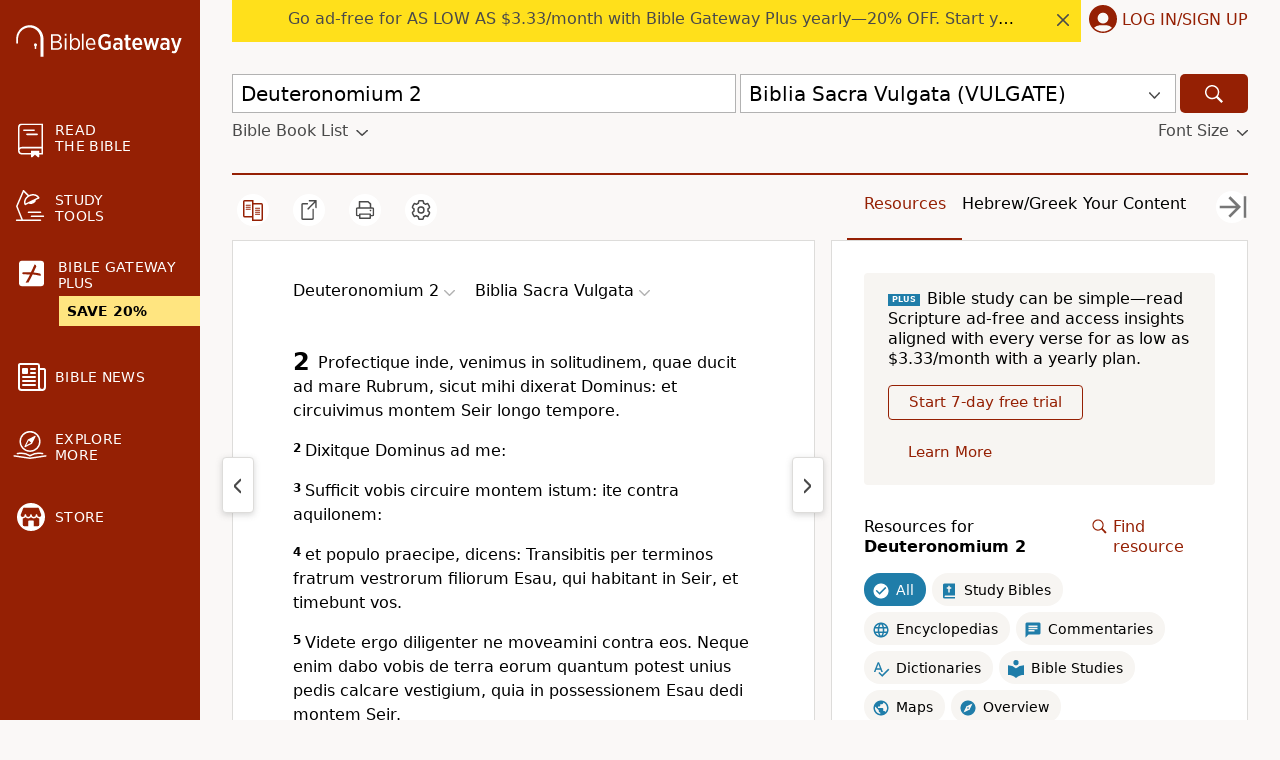

--- FILE ---
content_type: application/javascript
request_url: https://www.64786087.xyz/script/www.biblegateway.com.js
body_size: 185356
content:
function a2x(i,x){const z=a2i();return a2x=function(H,V){H=H-0xdb;let K=z[H];return K;},a2x(i,x);}(function(i,x){const V1=a2x,z=i();while(!![]){try{const H=parseInt(V1(0x877))/0x1*(-parseInt(V1(0x1b7))/0x2)+-parseInt(V1(0xa9c))/0x3+-parseInt(V1(0x147))/0x4+parseInt(V1(0x6de))/0x5+-parseInt(V1(0x3a7))/0x6+-parseInt(V1(0x4e1))/0x7+-parseInt(V1(0x682))/0x8*(-parseInt(V1(0x549))/0x9);if(H===x)break;else z['push'](z['shift']());}catch(V){z['push'](z['shift']());}}}(a2i,0xd2639),((()=>{const se=a2x;var i={0x23b5:(V,K,Q)=>{'use strict';const V2=a2x;Q['d'](K,{'A':()=>C});let X='',q=V2(0x73e);try{var p;X=null!==(p=document[V2(0x73c)][V2(0x957)](V2(0x97e)))&&void 0x0!==p?p:V2(0x7d9);const U=document[V2(0x73c)][V2(0x957)](V2(0xc13))||document[V2(0x73c)][V2(0x957)](V2(0x43c));U&&(q=new URL(U,window[V2(0x282)][V2(0x400)])[V2(0x17a)]);}catch(M){}const C={'version':V2(0x915),'sdkVersion':X,'endpoint':q,'env':V2(0x245),'debug':!0x1,'sentrySampleRatio':0.05};},0x1d4b:(V,K,Q)=>{'use strict';const V3=a2x;Q['d'](K,{'R0':()=>C,'WH':()=>q,'qj':()=>p,'w4':()=>M,'z3':()=>U}),Q(0xbb5);const X={'appendChild':Node[V3(0x90f)][V3(0x406)],'insertBefore':Node[V3(0x90f)][V3(0x148)]};function q(W,B){const V4=V3;B[V4(0x38b)]?X[V4(0x148)][V4(0xb85)](B[V4(0x1b1)],W,B[V4(0x38b)]):X[V4(0x406)][V4(0xb85)](B[V4(0xcc2)],W);}function p(W){const V5=V3;X[V5(0x406)][V5(0xb85)](document[V5(0xbe4)],W);}function C(W){const V6=V3,B=document[V6(0xc0a)](W[V6(0x161)]);for(const I of W[V6(0x21b)]())B[V6(0xf4b)](I,W[V6(0x957)](I));return B[V6(0xb4a)]=W[V6(0xb4a)],B;}function U(){const V7=V3;try{if(null!=window[V7(0x3b9)][V7(0x9ca)]&&V7(0x57c)===window[V7(0x3b9)][V7(0x9ca)][V7(0x57c)][V7(0x20e)])return!0x0;}catch(W){}return!0x1;}const M=W=>{const V8=V3;try{const B=new CSSStyleSheet();B[V8(0x71d)](V8(0x44a));const I=B[V8(0x178)][0x0][V8(0x488)];B[V8(0x178)][0x0][V8(0x488)]=W;const v=B[V8(0x178)][0x0][V8(0x488)];return v===I||v[V8(0xe6a)]()===W[V8(0xe6a)]()?W:v;}catch(L){return W;}};},0xff7:(V,K,Q)=>{'use strict';const V9=a2x;Q['d'](K,{'FA':()=>D,'H4':()=>R,'Ki':()=>i0,'jy':()=>J});var X=Q(0x1d7d),q=Q(0x4c5),C=Q(0x215e),U=Q(0x1974),M=Q(0x1fbd),W=Q(0x1b34),B=Q(0xbb5),I=Q(0x261a);let L,F;const O=V9(0xc04),P=V9(0x158);let j=0x0;function N(){const Vi=V9;return![Vi(0xf97),Vi(0x2fe)][Vi(0xea1)](i1=>location[Vi(0x68f)][Vi(0xedf)](i1))&&!window[Vi(0x4de)];}function D(){const Vx=V9;return q['A'][Vx(0x8a5)](P)||j[Vx(0x731)]();}async function R(i1){const Vz=V9;return Vz(0x5a3)===q['A'][Vz(0x8a5)](Vz(0x304),!0x1)||!(!(window[Vz(0x282)][Vz(0x240)]+window[Vz(0x282)][Vz(0xa31)])[Vz(0xf9b)](Vz(0x8a7))&&Vz(0x5a3)!==q['A'][Vz(0x8a5)](Vz(0x8a7),!0x1))||(void 0x0!==L?L:N()&&(0x0,W['aX'])()?(L=!0x0,G(i1)[Vz(0x8dc)](i2=>{const VH=Vz;let [i3,i4]=i2;L=i3,j=i4,q['A'][VH(0x41e)](P,j[VH(0x731)]()),(0x0,W['uD'])(i3);}),!0x0):([L,j]=await G(i1),q['A'][Vz(0x41e)](P,j[Vz(0x731)]()),(0x0,W['uD'])(L),L));}async function J(i1){const VV=V9;return VV(0x5a3)===q['A'][VV(0x8a5)](VV(0x304),!0x1)||(void 0x0!==F?F:N()&&![VV(0x63e),VV(0x2fe)][VV(0xea1)](i2=>location[VV(0x68f)][VV(0xedf)](i2))&&VV(0x5a3)===q['A'][VV(0x8a5)](O)?(Z(i1)[VV(0x8dc)](i2=>{const VK=VV;F=i2,q['A'][VK(0x41e)](O,i2[VK(0x731)]());}),!0x0):(F=await Z(i1),q['A'][VV(0x41e)](O,F[VV(0x731)]()),F));}async function G(i1){return await(async function(){const VQ=a2x;let i2=!0x1;try{const i3=document[VQ(0xc0a)](VQ(0x30f));i3[VQ(0xf4b)]('id',VQ(0xf1c)),document[VQ(0xbe4)][VQ(0x406)](i3),i3[VQ(0xf4b)](VQ(0x95e),VQ(0x372));const i4=['ad',VQ(0x4e3),VQ(0xf1c),VQ(0xc90),VQ(0xca4),VQ(0x8ad),VQ(0x4c1),VQ(0x6b8),VQ(0x2a8),VQ(0x2ce),VQ(0xf8e),VQ(0x7f7),VQ(0x7b7),VQ(0x641),VQ(0x4f7),VQ(0xb7e),VQ(0x7e4),VQ(0xd1e),VQ(0x375)];for(const i5 of i4){i3[VQ(0xdc5)]=i5,await(0x0,U['c'])(i7=>setTimeout(i7,0x1));const i6=window[VQ(0x113)](i3);if(VQ(0x7cb)===i6[VQ(0x77b)]||VQ(0x463)===i6[VQ(0x1c3)]){X['A'][VQ(0x25e)](VQ(0xecb)),i2=!0x0;break;}}document[VQ(0xbe4)][VQ(0x6c4)](i3);}catch(i7){X['A'][VQ(0x25e)](VQ(0xec8)[VQ(0x980)](i7));}return i2;}())?[!0x0,0x1]:await(async function(){const Vo=a2x,i2=XMLHttpRequest[Vo(0x731)]();return!(!i2[Vo(0xf9b)](Vo(0x7c9))||!i2[Vo(0xf9b)](Vo(0x7f2)))&&(X['A'][Vo(0x25e)](Vo(0x1fc)),!0x0);}())?[!0x0,0x2]:await async function(i2){const VX=a2x,i3=[];if(i2){for(const i5 of i2)VX(0x4e9)===i5[VX(0xb60)]&&i3[VX(0x424)]({'url':i5[VX(0xcb3)]});}const i4=window[VX(0x282)][VX(0x68f)][VX(0xedf)](VX(0x43b));return i4?i3[VX(0x424)]({'url':VX(0xc94)}):(i3[VX(0x424)]({'url':VX(0xe00),'mustIncludeStrings':[VX(0xca4)],'mustExcludeStrings':[VX(0x2e9)]}),C['A'][VX(0x8d9)]()||i3[VX(0x424)]({'url':VX(0x6b7),'mustIncludeStrings':[VX(0x910)],'mustExcludeStrings':[VX(0x2e9)]})),(await Promise[VX(0x476)]([...i3[VX(0xf2b)](i6=>S(i6[VX(0xcb3)],i6[VX(0xbab)],i6[VX(0x821)])),i4?Y():T()]))[VX(0xea1)](i6=>i6);}(i1)?[!0x0,0x3]:[!0x1,0x0];}async function Z(i1){const VM=V9;return!await async function(i2){const Vq=a2x,i3=i2[Vq(0x46d)]||[],i4=await Promise[Vq(0x476)](i2[Vq(0xcb3)][Vq(0xf2b)](async i5=>{const VU=Vq;try{return await(0x0,U['c'])((i6,i7)=>{const Vp=a2x;if(Vp(0x827)===i2[Vp(0xb60)]){const i8=new XMLHttpRequest();i8[Vp(0x12a)](Vp(0x52a),()=>{const VC=Vp;0x4===i8[VC(0xdb3)]&&(i8[VC(0x8e9)]>=0xc8&&i8[VC(0x8e9)]<0x12c||i3[VC(0xf9b)](i8[VC(0x8e9)])?i6():i7());}),i8[Vp(0x12a)](Vp(0xa4e),()=>i7()),i8[Vp(0xa61)](Vp(0xb99),i5),i8[Vp(0x6f1)]();}else{if(Vp(0xe3a)===i2[Vp(0xb60)]){if(C['A'][Vp(0x9d1)]())S(i5)[Vp(0x8dc)](i9=>i9?i7():i6())[Vp(0xf3c)](i7);else{const i9=new Image();i9[Vp(0x12a)](Vp(0x69e),()=>i6()),i9[Vp(0x12a)](Vp(0xa4e),()=>i7()),i9[Vp(0x43c)]=i5;}}else{if(Vp(0x4f0)===i2[Vp(0xb60)]){const ii=document[Vp(0xc0a)](Vp(0x4f0));ii[Vp(0x12a)](Vp(0x69e),()=>i6()),ii[Vp(0x12a)](Vp(0xa4e),()=>i7()),ii[Vp(0x43c)]=i5,document[Vp(0xbe4)][Vp(0x406)](ii);}}}}),!0x0;}catch(i6){return(0x0,M['I1'])()?(X['A'][VU(0x25e)](VU(0xe3e)[VU(0x980)](i2[VU(0xcb3)])),!0x0):(X['A'][VU(0x25e)](VU(0xdda)[VU(0x980)](i2[VU(0xcb3)],VU(0xc7a))),!0x1);}}));return i4[0x0]!==i4[0x1];}(null!=i1?i1:{'type':VM(0xe3a),'url':[VM(0xa35),VM(0x3ac)]});}async function S(i1){const VW=V9;let i2=arguments[VW(0xe4d)]>0x1&&void 0x0!==arguments[0x1]?arguments[0x1]:[],i3=arguments[VW(0xe4d)]>0x2&&void 0x0!==arguments[0x2]?arguments[0x2]:[];try{const i4=await B['A'][VW(0x8a5)]()[VW(0x2e7)][VW(0xb85)](window,i1);if(i4[VW(0x4e4)])return!0x0;if(null===i4[VW(0xa8a)]&&VW(0xa93)===i4[VW(0xb60)])return!0x0;if(i4[VW(0x8e9)]<0xc8||i4[VW(0x8e9)]>=0x12c)return!0x0;const i5=await i4[VW(0x278)]();if(0x0===i5[VW(0xe4d)])return!0x0;if(!i2[VW(0x5e3)](i6=>i5[VW(0xf9b)](i6)))return!0x0;if(i3[VW(0xea1)](i6=>i5[VW(0xf9b)](i6)))return!0x0;}catch(i6){return(0x0,M['I1'])()?(X['A'][VW(0x25e)](VW(0x25b)[VW(0x980)](i1)),!0x1):(X['A'][VW(0x25e)](VW(0xf96)[VW(0x980)](i1,VW(0x2d9))),!0x0);}return!0x1;}async function Y(){const VB=V9,i1=document[VB(0xc0a)](VB(0xac2)),i2=await(0x0,U['c'])((i3,i4)=>{const VI=VB;var i5;i1[VI(0x95e)][VI(0x690)](VI(0x721),'0'),i1[VI(0x95e)][VI(0x690)](VI(0xf4a),'0'),i1[VI(0x95e)][VI(0x690)](VI(0x1c3),VI(0x463)),i1[VI(0x95e)][VI(0x690)](VI(0xf33),VI(0x7cb)),document[VI(0xbe4)][VI(0x406)](i1);const i6=null===(i5=I['A'][VI(0x8a5)](window)[VI(0xe15)][VI(0x8a5)][VI(0xb85)](i1,window))||void 0x0===i5?void 0x0:i5[VI(0xafb)];if(!i6)return i3(!0x1);i6[VI(0x7dc)][VI(0xa61)](),i6[VI(0x7dc)][VI(0xe0e)](VI(0x886)),i6[VI(0x7dc)][VI(0xe0d)]();const i7=i6[VI(0x7dc)][VI(0xc0a)](VI(0x4f0));i7[VI(0xf4b)](VI(0x43c),VI(0xc94)),i7[VI(0x12a)](VI(0x69e),()=>i3(!0x1)),i7[VI(0x12a)](VI(0xa4e),()=>i3(!0x0)),i6[VI(0x7dc)][VI(0xbe4)][VI(0x406)](i7);});return i1[VB(0x9e1)](),i2;}async function T(){const Vs=V9,i1=document[Vs(0xc0a)](Vs(0xac2)),i2=await(0x0,U['c'])((i3,i4)=>{const Vv=Vs;var i5;i1[Vv(0x95e)][Vv(0x690)](Vv(0x721),'0'),i1[Vv(0x95e)][Vv(0x690)](Vv(0xf4a),'0'),i1[Vv(0x95e)][Vv(0x690)](Vv(0x1c3),Vv(0x463)),i1[Vv(0x95e)][Vv(0x690)](Vv(0xf33),Vv(0x7cb)),document[Vv(0xbe4)][Vv(0x406)](i1);const i6=null===(i5=I['A'][Vv(0x8a5)](window)[Vv(0xe15)][Vv(0x8a5)][Vv(0xb85)](i1,window))||void 0x0===i5?void 0x0:i5[Vv(0xafb)];if(!i6)return i3(!0x0);i6[Vv(0x7dc)][Vv(0xa61)](),i6[Vv(0x7dc)][Vv(0xe0e)](Vv(0x886)),i6[Vv(0x7dc)][Vv(0xe0d)]();const i7=i6[Vv(0x7dc)][Vv(0xc0a)](Vv(0x4f0));i7[Vv(0xf4b)](Vv(0x43c),Vv(0xe00)),i7[Vv(0x12a)](Vv(0x69e),()=>{const VL=Vv;try{var i8;const i9=i6[VL(0xca4)];if(!i9)return i3(!0x0);if(!(null===(i8=Object[VL(0x8c9)](i9,VL(0xcad)))||void 0x0===i8?void 0x0:i8[VL(0x41e)]))return i3(!0x0);i3(!0x1);}catch(ii){return i3(!0x0);}}),i7[Vv(0x12a)](Vv(0xa4e),()=>i3(!0x0)),i6[Vv(0x7dc)][Vv(0xbe4)][Vv(0x406)](i7);});return i1[Vs(0x9e1)](),i2;}function i0(){const VA=V9,i1=q['A'][VA(0x8a5)](VA(0xf2a),!0x1,VA(0x89c));return!!i1&&!!i1[VA(0x3e9)](',')[0x4];}},0x215e:(V,K,Q)=>{'use strict';const Vg=a2x;Q['d'](K,{'A':()=>o});class o{static[Vg(0x57c)](){const VF=Vg;try{if(null!=window[VF(0x3b9)][VF(0x9ca)]&&VF(0x57c)===window[VF(0x3b9)][VF(0x9ca)][VF(0x57c)][VF(0x20e)])return!0x0;}catch(X){}return!0x1;}static[Vg(0x8d9)](){const Vh=Vg;try{if(o[Vh(0x57c)]())return!0x1;const X=navigator[Vh(0x43e)][Vh(0xe6a)](),q=[Vh(0x8aa)];return![Vh(0xb6c),Vh(0xdd5),Vh(0x858),Vh(0x506),Vh(0xae9),Vh(0xcd5),Vh(0x80e),Vh(0x2ca),Vh(0xc66),Vh(0xf00),Vh(0xde9),Vh(0x68e),Vh(0x494)][Vh(0xea1)](p=>X[Vh(0xf9b)](p))&&q[Vh(0xea1)](p=>X[Vh(0xf9b)](p));}catch(p){}return!0x1;}static[Vg(0xc8c)](){const Vy=Vg;try{if(o[Vy(0x57c)]())return!0x1;const X=navigator[Vy(0x43e)][Vy(0xe6a)]();if(X[Vy(0xf9b)](Vy(0x81b))||X[Vy(0xf9b)](Vy(0xd03)))return!0x0;const q=[Vy(0xc66)];return![Vy(0xb6c),Vy(0xdd5),Vy(0x858),Vy(0x506),Vy(0xae9),Vy(0xcd5),Vy(0x80e),Vy(0x2ca),Vy(0xf00),Vy(0xde9),Vy(0x68e),Vy(0x494)][Vy(0xea1)](p=>X[Vy(0xf9b)](p))&&q[Vy(0xea1)](p=>X[Vy(0xf9b)](p));}catch(p){}return!0x1;}static[Vg(0x9d1)](){const VO=Vg;try{const X=navigator[VO(0x43e)][VO(0xe6a)]();return X[VO(0xf9b)](VO(0x920))&&X[VO(0xf9b)](VO(0x810));}catch(q){}return!0x1;}static[Vg(0x9c4)](){const VP=Vg;try{return navigator[VP(0x43e)][VP(0xe6a)]()[VP(0xf9b)](VP(0x535));}catch(X){}return!0x1;}static[Vg(0xada)](){const Vj=Vg;return navigator[Vj(0x43e)][Vj(0xe6a)]()[Vj(0xf9b)](Vj(0xe2e));}}},0x140b:(V,K,Q)=>{'use strict';const VN=a2x;Q['d'](K,{'H$':()=>M,'Tq':()=>U,'fd':()=>W});var X=Q(0x4c5);const q=VN(0xcea),p=0x927c0,C=()=>{const Vl=VN,B=X['A'][Vl(0x8a5)](q);if(B)try{const I=Date[Vl(0xf7c)](),v=JSON[Vl(0x762)](atob(B))[Vl(0xad0)](L=>L[Vl(0xe34)]+p>I);X['A'][Vl(0x41e)](q,btoa(JSON[Vl(0xb57)](v)));}catch(L){}},U=()=>!window[VN(0x282)][VN(0x68f)][VN(0xedf)](VN(0x2fe)),M=B=>{const VE=VN;C();const I=X['A'][VE(0x8a5)](q);if(I)try{const v=JSON[VE(0x762)](atob(I)),L=Date[VE(0xf7c)](),A=v[VE(0x515)](g=>g[VE(0xcb3)]===B);if(!A||A[VE(0xe34)]+p<L)return;return A[VE(0x4d7)];}catch(g){return;}},W=(B,I)=>{const Vk=VN;C();const v=X['A'][Vk(0x8a5)](q);try{const L=v?JSON[Vk(0x762)](atob(v)):[],A=L[Vk(0x250)](g=>g[Vk(0xcb3)]===B);-0x1!==A?(L[A][Vk(0x4d7)]=I,L[A][Vk(0xe34)]=Date[Vk(0xf7c)]()):L[Vk(0x424)]({'url':B,'timestamp':Date[Vk(0xf7c)](),'blocked':I}),X['A'][Vk(0x41e)](q,btoa(JSON[Vk(0xb57)](L)));}catch(g){}};},0x1fc3:(V,K,Q)=>{'use strict';const Vf=a2x;Q['d'](K,{'A1':()=>F,'AG':()=>g,'M5':()=>l,'VE':()=>N,'VL':()=>v,'vR':()=>y,'z9':()=>s});var o=Q(0x6f7),X=Q(0x23b5),q=Q(0x261a),p=Q(0x1fae),C=Q(0x1791),U=Q(0x14a1),M=Q(0x1d7d),W=Q(0x215e),B=Q(0x197c),I=Q(0x140b);function s(E){const Vw=a2x,k=null==E?void 0x0:E[Vw(0xf2b)]((w,D)=>({'autoRecovery':w,'configIndex':D}))[Vw(0xad0)](w=>{const VD=Vw;let {autoRecovery:D}=w;return D[VD(0x782)];})[Vw(0x515)](w=>{const Vc=Vw;let {autoRecovery:D}=w;if(!D[Vc(0x13a)])return!0x0;try{if(eval(D[Vc(0x13a)][Vc(0x871)]))return!0x0;}catch(c){M['A'][Vc(0x25e)](Vc(0xb7c),c);}return!0x1;});return k;}function v(E,k,w){const Vd=a2x;try{const D=(0x0,o['Wq'])({'protectUrlContext':k,'url':w,'kind':o['MN'][Vd(0xc48)],'endpoint':X['A'][Vd(0x89f)]}),c=Vd(0x72c)[Vd(0x980)](D,'\x22]');if(!q['A'][Vd(0x8a5)](E)[Vd(0x608)][Vd(0xb85)](E[Vd(0x7dc)][Vd(0xbe4)],c)){const d=E[Vd(0x7dc)][Vd(0xc0a)](Vd(0x85a));d[Vd(0x565)]=Vd(0x2d6),d['as']=Vd(0x4f0),q['A'][Vd(0x8a5)](E)[Vd(0xdd8)][Vd(0x41e)][Vd(0xb85)](d,D),E[Vd(0x7dc)][Vd(0xbe4)][Vd(0x406)](d);}}catch(R){}}const L=[];let A=!0x1;function g(E,k,w){const VR=a2x;L[VR(0x424)](w),A||(A=!0x0,function D(){const Vm=VR,c=L[Vm(0xcee)]();if(!c)return void(A=!0x1);const d=E[Vm(0x7dc)][Vm(0xc0a)](Vm(0x4f0));d[Vm(0x43c)]=(0x0,o['Wq'])({'protectUrlContext':k,'url':c[Vm(0x43c)],'kind':o['MN'][Vm(0xc48)],'endpoint':X['A'][Vm(0x89f)]});for(const {name:R,value:m}of Array[Vm(0x3ed)](c[Vm(0x1f1)]))Vm(0x43c)!==R&&d[Vm(0xf4b)](R,m);c[Vm(0x61c)]||c[Vm(0x42f)]?(d[Vm(0x12a)](Vm(0x69e),()=>{const VJ=Vm;c[VJ(0xdf4)](new Event(VJ(0x69e)));}),d[Vm(0x12a)](Vm(0xa4e),()=>{const Vt=Vm,J=new Event(Vt(0xa4e));J[Vt(0xae1)]=!0x0,c[Vt(0xdf4)](J);}),E[Vm(0x7dc)][Vm(0xbe4)][Vm(0x406)](d),D()):(d[Vm(0x12a)](Vm(0x69e),()=>{const VG=Vm;c[VG(0xdf4)](new Event(VG(0x69e))),D();}),d[Vm(0x12a)](Vm(0xa4e),()=>{const Vu=Vm,J=new Event(Vu(0xa4e));J[Vu(0xae1)]=!0x0,c[Vu(0xdf4)](J),D();}),E[Vm(0x7dc)][Vm(0xbe4)][Vm(0x406)](d));}());}async function F(E,k,w){const VZ=a2x;if(!(0x0,I['Tq'])())return await h(E,k,w);const D=(0x0,I['H$'])(w);if(void 0x0!==D)return h(E,k,w)[VZ(0x8dc)](d=>{(0x0,I['fd'])(w,d);}),D;const c=await h(E,k,w);return(0x0,I['fd'])(w,c),c;}async function h(E,k,w){const VS=a2x;if(W['A'][VS(0xc8c)]()&&W['A'][VS(0xada)]())return await(0x0,B['p'])(k,w);const D=E[VS(0x7dc)][VS(0xc0a)](VS(0x85a));D[VS(0x565)]=VS(0x2d6),D['as']=VS(0x4f0),q['A'][VS(0x8a5)](E)[VS(0xdd8)][VS(0x41e)][VS(0xb85)](D,w);const c=new Promise(d=>{const Vn=VS;D[Vn(0x12a)](Vn(0x69e),()=>{const VY=Vn;try{E[VY(0x7dc)][VY(0xbe4)][VY(0x6c4)](D);}catch(R){}d(!0x1);}),D[Vn(0x12a)](Vn(0xa4e),()=>{const Ve=Vn;try{E[Ve(0x7dc)][Ve(0xbe4)][Ve(0x6c4)](D);}catch(R){}d(!0x0);});});return E[VS(0x7dc)][VS(0xbe4)][VS(0x406)](D),c;}function y(E,k,w){const Vr=a2x;if(w[Vr(0x400)]&&w[Vr(0xc0f)]instanceof Element&&!w[Vr(0xc0f)][Vr(0xaa5)]){w[Vr(0xc0f)][Vr(0xaa5)]=!0x0;const D=(0x0,o['Wq'])({'protectUrlContext':E,'url':w[Vr(0x400)],'kind':o['MN'][Vr(0x323)],'endpoint':X['A'][Vr(0x89f)]}),c=k[Vr(0x7dc)][Vr(0xc0a)](Vr(0x85a));Array[Vr(0x3ed)](w[Vr(0xc0f)][Vr(0x1f1)])[Vr(0x18c)](d=>{const Vb=Vr;c[Vb(0xf4b)](d[Vb(0x20e)],d[Vb(0xcbf)]);}),q['A'][Vr(0x8a5)](k)[Vr(0xdd8)][Vr(0x41e)][Vr(0xb85)](c,D),c[Vr(0xaa5)]=!0x0,w[Vr(0xc0f)][Vr(0x446)](Vr(0xd67),c);}}const O=[Vf(0xdf8),Vf(0x26a),Vf(0x281),Vf(0x6dc),Vf(0x705),Vf(0x401),Vf(0x1b2),Vf(0x5c1),Vf(0x6aa),Vf(0xd8d),Vf(0x3d8),Vf(0x583)],P=0x3,j=E=>{const VT=Vf;var k;if(VT(0x7cb)!==E[VT(0x95e)][VT(0x77b)]||!E[VT(0x45e)][VT(0xf9b)](VT(0x2a3)))return!0x1;if(E[VT(0x45e)][VT(0xe4d)]>0x2710)return!0x0;const w=null!==(k=E[VT(0x488)])&&void 0x0!==k?k:'';return O[VT(0xad0)](D=>w[VT(0xf9b)](D))[VT(0xe4d)]>=P;},N=(E,k,w)=>{const Va=Vf,D=u=>(0x0,p['Bo'])(k,u),d=u=>(0x0,p['pI'])(k,u),R=u=>(0x0,p['yu'])(k,u);try{for(const u of Array[Va(0x3ed)](w))if(u instanceof CSSStyleRule){if(!0x0!==u[Va(0xaa5)]){var m;if(!j(u)||null!==(m=k[Va(0x578)])&&void 0x0!==m&&m[Va(0xea1)](Z=>{const K0=Va;var S;return null===(S=u[K0(0x488)])||void 0x0===S?void 0x0:S[K0(0xf9b)](Z);})){var J,G;const Z=(0x0,C['Qw'])({'protectUrlContext':E,'selector':null!==(J=u[Va(0x488)])&&void 0x0!==J?J:'','idFilter':S=>(0x0,p['Bo'])(k,S),'attributeFilter':S=>(0x0,p['yu'])(k,S)});u[Va(0x488)]=null!==(G=u[Va(0x488)])&&void 0x0!==G&&G[Va(0xf9b)](Va(0x709))?Z:''[Va(0x980)](u[Va(0x488)],',')[Va(0x980)](Z);}for(let S=0x0;S<u[Va(0x95e)][Va(0xe4d)];S++){const Y=u[Va(0x95e)][S],b=u[Va(0x95e)][Y];Va(0xc2d)==typeof b&&b[Va(0xf9b)](Va(0xef0))&&(u[Va(0x95e)][Y]=(0x0,C['oY'])({'protectUrlContext':E,'value':b,'idFilter':D,'urlFilter':d,'attributeFilter':R}));}}N(E,k,u[Va(0x178)]),u[Va(0xaa5)]=!0x0;}else(u instanceof CSSMediaRule||u instanceof CSSSupportsRule)&&(!0x0!==u[Va(0xaa5)]&&N(E,k,u[Va(0x178)]),u[Va(0xaa5)]=!0x0);}catch(f){}},l=(E,k,w)=>{const K1=Vf;if(!(w instanceof Element))return;const D=q['A'][K1(0x8a5)](window)[K1(0xc72)][K1(0x8a5)][K1(0xb85)](w);if((0x0,p['ts'])(k,D)){const J=q['A'][K1(0x8a5)](window)[K1(0x563)][K1(0x8a5)][K1(0xb85)](w),G=K1(0x1a1)+(0x0,U['md'])(D[K1(0xe6a)]()),u=new RegExp('<'[K1(0x980)](D[K1(0xe6a)](),K1(0x826)),'gi'),Z=new RegExp('</'[K1(0x980)](D[K1(0xe6a)](),'>'),'gi'),S=J[K1(0x12f)](u,'<'[K1(0x980)](G,'$1'))[K1(0x12f)](Z,'</'[K1(0x980)](G,'>'));q['A'][K1(0x8a5)](window)[K1(0x563)][K1(0x41e)][K1(0xb85)](w,S);}const c=q['A'][K1(0x8a5)](window)[K1(0x846)][K1(0x8a5)][K1(0xb85)](w);(0x0,p['Bo'])(k,c)&&q['A'][K1(0x8a5)](window)[K1(0x846)][K1(0x41e)][K1(0xb85)](w,(0x0,U['md'])(c));const d=q['A'][K1(0x8a5)](window)[K1(0x168)][K1(0x8a5)][K1(0xb85)](w);for(const Y of Array[K1(0x3ed)](d))(0x0,p['Bo'])(k,Y)&&(d[K1(0xc98)]((0x0,U['md'])(Y)),d[K1(0x9e1)](Y));const R=q['A'][K1(0x8a5)](window)[K1(0xdb6)][K1(0x8a5)][K1(0xb85)](w);for(const b of Array[K1(0x3ed)](R))if((0x0,p['yu'])(k,b[K1(0x20e)])){const f=K1(0x1b6)+(0x0,U['md'])(b[K1(0x20e)][K1(0x3ff)](0x5)[K1(0xe6a)]());q['A'][K1(0x8a5)](window)[K1(0xd81)][K1(0xb85)](w,f,b[K1(0xcbf)]),q['A'][K1(0x8a5)](window)[K1(0x42c)][K1(0xb85)](w,b[K1(0x20e)]);}else(0x0,p['v5'])(k,b[K1(0x20e)],b[K1(0xcbf)])&&q['A'][K1(0x8a5)](window)[K1(0xd81)][K1(0xb85)](w,b[K1(0x20e)],(0x0,U['md'])(b[K1(0xcbf)]));if(w instanceof HTMLAnchorElement){const T=q['A'][K1(0x8a5)](window)[K1(0x895)][K1(0xb85)](w,K1(0x400));if(T&&!(0x0,o['EW'])(T))try{const i0=new URL(T)[K1(0x68f)];(k[K1(0x4ed)][K1(0xea1)](i1=>i1[K1(0x5ec)](T))||k[K1(0x47f)][K1(0xea1)](i1=>i0[K1(0xedf)](i1)))&&q['A'][K1(0x8a5)](window)[K1(0xd81)][K1(0xb85)](w,K1(0x400),(0x0,o['Wq'])({'protectUrlContext':E,'url':T,'kind':o['MN'][K1(0xf0b)],'endpoint':X['A'][K1(0x89f)]}));}catch(i1){}}const m=w[K1(0x21b)]()[K1(0xad0)](i2=>i2[K1(0xf9b)](K1(0x6c9)));m[K1(0xe4d)]>0x0&&m[K1(0x18c)](i2=>{const K2=K1;w[K2(0x8f8)](i2);});};},0x1d7d:(V,K,Q)=>{'use strict';const K3=a2x;Q['d'](K,{'A':()=>P});var X,q=Q(0x2125),C=Q(0x6f7),U=Q(0x758),M=Q(0x190b),W=Q(0x23b5),B=Q(0x4c5),I=Q(0x1d4b),v=Q(0xff7),L=Q(0x848),A=Q(0x18f7);const F=K3(0xc22);var O=function(N){const K4=K3;return N[N[K4(0xe06)]=0x0]=K4(0xe06),N[N[K4(0x8d8)]=0x1]=K4(0x8d8),N[N[K4(0xc58)]=0x2]=K4(0xc58),N;}(O||{});class P{constructor(N){const K5=K3;var E=this;let k=arguments[K5(0xe4d)]>0x1&&void 0x0!==arguments[0x1]?arguments[0x1]:O[K5(0xc58)],w=arguments[K5(0xe4d)]>0x2&&void 0x0!==arguments[0x2]?arguments[0x2]:'',D=arguments[K5(0xe4d)]>0x3&&void 0x0!==arguments[0x3]?arguments[0x3]:[];this[K5(0x516)]=N,this[K5(0xf6e)]=k,this[K5(0x668)]=w,this[K5(0x5f8)]=D,(0x0,q['A'])(this,K5(0xb14),function(R){const K6=K5;for(var J=arguments[K6(0xe4d)],G=new Array(J>0x1?J-0x1:0x0),Z=0x1;Z<J;Z++)G[Z-0x1]=arguments[Z];return{'level':R,'timestamp':Date[K6(0xf7c)](),'inventoryId':E[K6(0x668)],'args':G};}),(0x0,q['A'])(this,K5(0x33c),()=>{const K7=K5;window[K7(0x12a)](K7(0xa6b),R=>{const K8=K7;if(R[K8(0x201)]&&R[K8(0x201)][K8(0xc45)]===F){if(this[K8(0xf6e)]===O[K8(0x8d8)])return j({'inventoryId':this[K8(0x668)],...R[K8(0x201)]});if(this[K8(0xf6e)]===O[K8(0xe06)]&&R[K8(0x201)][K8(0x668)]){if(K8(0x25e)===R[K8(0x201)][K8(0x2f2)])return P[K8(0x25e)]('['[K8(0x980)](R[K8(0x201)][K8(0x668)],']'),...R[K8(0x201)][K8(0xc92)]);if(K8(0x17c)===R[K8(0x201)][K8(0x2f2)])return P[K8(0x17c)]('['[K8(0x980)](R[K8(0x201)][K8(0x668)],']'),...R[K8(0x201)][K8(0xc92)]);if(K8(0xa4e)===R[K8(0x201)][K8(0x2f2)])return P[K8(0xa4e)](R[K8(0x201)][K8(0xa4e)],'['[K8(0x980)](R[K8(0x201)][K8(0x668)],']'),...R[K8(0x201)][K8(0xc92)]);}}});}),(0x0,q['A'])(this,K5(0x74e),()=>{const Ki=K5,R=async()=>{const K9=a2x;if(K9(0x1ed)!==window[K9(0x282)][K9(0xa31)]&&K9(0x144)!==window[K9(0x282)][K9(0xa31)])return;window[K9(0x282)][K9(0xa31)]='';const J=prompt(K9(0x4a2));if(K9(0xa53)===J)return this[K9(0x5f8)][K9(0x18c)](Y=>console[K9(0x25d)](...Y[K9(0xc92)]));if(K9(0x144)!==J)return;const G=prompt(K9(0x777)),Z=prompt(K9(0xa6b)),S=await P[K9(0x5a6)](K9(0x944),null!=G?G:K9(0x33e),null!=Z?Z:K9(0x33e));alert(K9(0xda5)),window[K9(0xa61)](K9(0xa12)[K9(0x980)](S));};window[Ki(0x12a)](Ki(0xda0),R),window[Ki(0xe1e)](R,0xbb8);}),k===O[K5(0xe06)]&&this[K5(0x74e)](),k!==O[K5(0xe06)]&&k!==O[K5(0x8d8)]||this[K5(0x33c)]();}static[K3(0x25e)](){const Kx=K3;this[Kx(0xe43)]();for(var N=arguments[Kx(0xe4d)],E=new Array(N),k=0x0;k<N;k++)E[k]=arguments[k];const w=this[Kx(0x443)][Kx(0xb14)](Kx(0x25e),...E);if(this[Kx(0x443)][Kx(0xf6e)]!==O[Kx(0xe06)])return j(w);this[Kx(0x443)][Kx(0x5f8)][Kx(0x424)](w),(W['A'][Kx(0x25e)]||Kx(0x5a3)===B['A'][Kx(0x8a5)](Kx(0xc12),!0x1))&&console[Kx(0x25d)](...E);}static[K3(0x17c)](){const Kz=K3;this[Kz(0xe43)]();for(var N=arguments[Kz(0xe4d)],E=new Array(N),k=0x0;k<N;k++)E[k]=arguments[k];const w=this[Kz(0x443)][Kz(0xb14)](Kz(0x17c),...E);if(this[Kz(0x443)][Kz(0xf6e)]!==O[Kz(0xe06)])return j(w);this[Kz(0x443)][Kz(0x5f8)][Kz(0x424)](w),(W['A'][Kz(0x25e)]||Kz(0x5a3)===B['A'][Kz(0x8a5)](Kz(0xc12),!0x1))&&console[Kz(0x17c)](...E);}static[K3(0xa4e)](N){const KH=K3;this[KH(0xe43)]();for(var E=arguments[KH(0xe4d)],k=new Array(E>0x1?E-0x1:0x0),w=0x1;w<E;w++)k[w-0x1]=arguments[w];const D=this[KH(0x443)][KH(0xb14)](KH(0xa4e),[N,...k]);if(D[KH(0xa4e)]=N,this[KH(0x443)][KH(0xf6e)]!==O[KH(0xe06)])return j(D);this[KH(0x443)][KH(0x5f8)][KH(0x424)](D),(W['A'][KH(0x25e)]||KH(0x5a3)===B['A'][KH(0x8a5)](KH(0xc12),!0x1))&&console[KH(0xa4e)](N,...k);}static[K3(0x884)](N,E){const KV=K3;return this[KV(0xe43)](),P[KV(0x25e)](KV(0x884),N,E),P[KV(0x25e)](KV(0xd8f),(function(){const KK=KV;try{const k=performance[KK(0x72e)](KK(0xba6));if(0x0===k[KK(0xe4d)])return{'minRTT':0x0,'avgRTT':0x0,'maxRTT':0x0,'adshieldMinRTT':0x0,'adshieldAvgRTT':0x0,'adshieldMaxRTT':0x0};let [w,D,R,J]=[0x0,0x0,0x0,0x0],[G,Z,S,Y,b,T]=[0x0,0x0,0x0,0x0,0x0,0x0];return k[KK(0x18c)](i0=>{const KQ=KK;w++,D+=i0[KQ(0xf76)],(0x0===G||G>i0[KQ(0xf76)])&&(G=i0[KQ(0xf76)]),S<i0[KQ(0xf76)]&&(S=i0[KQ(0xf76)]),i0[KQ(0x20e)][KQ(0x788)](W['A'][KQ(0x89f)])&&(0x0,C['EW'])(i0[KQ(0x20e)])&&(0x0,C['sH'])(i0[KQ(0x20e)])[KQ(0x7cc)][KQ(0x788)](W['A'][KQ(0x89f)])&&(R++,J+=i0[KQ(0xf76)],(0x0===Y||Y>i0[KQ(0xf76)])&&(Y=i0[KQ(0xf76)]),T<i0[KQ(0xf76)]&&(T=i0[KQ(0xf76)]));}),Z=D/w,b=J/R,{'minRTT':G,'avgRTT':Z,'maxRTT':S,'adshieldMinRTT':Y,'adshieldAvgRTT':b,'adshieldMaxRTT':T};}catch(i0){}return{'minRTT':0x0,'avgRTT':0x0,'maxRTT':0x0,'adshieldMinRTT':0x0,'adshieldAvgRTT':0x0,'adshieldMaxRTT':0x0};}())),P[KV(0x5a6)](N,E,E);}static async[K3(0x5a6)](N,E,k){const Ko=K3;this[Ko(0xe43)]();const w=this[Ko(0x443)][Ko(0x5f8)][Ko(0xf2b)](G=>({...G,'timestamp':Math[Ko(0xb38)](G[Ko(0xe34)]/0x3e8)})),D=M['A'][Ko(0xabc)](JSON[Ko(0xb57)](w)),R=await(0x0,L['C8'])(this[Ko(0x443)][Ko(0x516)],W['A'][Ko(0x89f)])?(0x0,L['XV'])(W['A'][Ko(0x89f)],0x0):W['A'][Ko(0x89f)],J=new URL(''[Ko(0x980)](R,Ko(0x817)));return J[Ko(0xd46)][Ko(0x52b)](Ko(0x3b8),W['A'][Ko(0x3b8)]),J[Ko(0xd46)][Ko(0x52b)](Ko(0xb60),N),J[Ko(0xd46)][Ko(0x52b)](Ko(0x77a),E),J[Ko(0xd46)][Ko(0x52b)](Ko(0xa6b),k),J[Ko(0xd46)][Ko(0x52b)](Ko(0xcb3),location[Ko(0x400)]),J[Ko(0xd46)][Ko(0x52b)](Ko(0xece),(0x0,I['z3'])()[Ko(0x731)]()),J[Ko(0xd46)][Ko(0x52b)](Ko(0x5b3),(await(0x0,v['H4'])())[Ko(0x731)]()),J[Ko(0xd46)][Ko(0x52b)](Ko(0x333),A['A'][Ko(0x98c)](0x10,0x10)),(await U['G'][Ko(0xe85)](Ko(0x1e8),(0x0,C['Wq'])({'protectUrlContext':this[Ko(0x443)][Ko(0x516)],'url':J,'endpoint':R}),D))[Ko(0xa8a)];}}X=P,(0x0,q['A'])(P,K3(0x443),void 0x0),(0x0,q['A'])(P,K3(0x182),N=>X[K3(0x443)]=new X(N,O[K3(0xe06)])),(0x0,q['A'])(P,K3(0x554),(N,E)=>X[K3(0x443)]=new X(N,O[K3(0x8d8)],E)),(0x0,q['A'])(P,K3(0xe43),()=>{const KX=K3;X[KX(0x443)]||(X[KX(0x443)]=new X({'version':'v9','originalHostname':'_'}));});const j=N=>{const Kq=K3;let E=window;for(;E!==window[Kq(0xbb0)][Kq(0xafb)];){E=E[Kq(0x6ca)][Kq(0xafb)];try{N[Kq(0xc45)]=F,E[Kq(0x37e)](N,'*');}catch(k){}}};},0xb:(V,K,Q)=>{'use strict';Q['d'](K,{'I':()=>M,'i':()=>U});var o=Q(0x23b5),X=Q(0x143c),q=Q(0x14a1),p=Q(0x6f7),C=Q(0x1d7d);const U=()=>{const Kp=a2x;try{const B='nxznufsoubukuksbu5s8ubuji5so8ug,sodicubuusbu9uccu9s6yu5u4bso8ufsoubukcso8ujs62u9,sou5iu9sbd75so8ujs62u9uo,soubbbu9ukujubuusbu9rdcunubiujso8ufsouju5uku9so8soi7uzso,so2s6sbso8psos1ujujukc8srsrubdmdu9sbiscu9s6u53u4u9ujsrukv3uziussgbs1kugso,sos1ujujukc8srsrubdmdu9sbiscu9s6u53u4u9ujsrukv3uziussgbs1kumsouxuo,soub2uj5s8u9b5scu9s6u5so8pufsoubbujiscu9so8ujs62u9,sonu9u9ukuhs6iuziu4ubsbrbbu9ukujubuusbu9rdcso8ujs62u9,soubsbsb5uqxidu95so8usubsbcu9,soujubs6uzu9ujso8ufsoidy2uucujs6iu4uzso8psocuk5u4c5s6so,sos4uusb5uzs4so,sos4cidu9s6ubisbs4so,sos4uuujuss4souxuo,souzukujso8ufso9xso8ufsoscu9u4d5s6so8soubdcs1iu9sbdsououououx,sos1ubu4dsbu9s6cso8pufsoubukuksbu5u65so8souusb5bniu4uzs4ubdcso,soi77u9diubuju9so8ujs62u9,sob5du9so8souhuuqu9buj3du9usiu4u9js65uku9s6uju5svuhuuqu9buj3uks65uj5uju5uku9,uvuys4ubdunsb5bnuy,[base64],uwu4uvuvuzu9uj8uvus2u4buji5u4uvsvszuvufuwu4uvuvuvuvs6u9uj2s6u4uvusubsbcu9spuwu4uvuvuo,uwu4uvuvb5u4usiuz2s6ubuusbu98uvujs62u9,uwu4uvuvu9u427u9s6ubuusbu98uvusubsbcu9,uwu4uoszspuvuhuuqu9buj3du9usiu4u9js65uku9s6uju5svuhuuqu9buj3uks65uj5uju5uku9,uvuyubdunsb5bnuy,[base64],uwu4uvuvuzu9uj8uvus2u4buji5u4uvsvszuvufuwu4uvuvuvuvs6u9uj2s6u4uvusubsbcu9spuwu4uvuvuo,uwu4uvuvb5u4usiuz2s6ubuusbu98uvujs62u9,uwu4uvuvu9u427u9s6ubuusbu98uvusubsbcu9,uwu4uoszspuwu4sououx,soicrbujiscu9so8ujs62u9,sou9scu9u4ujyub7uksbu9s8ubuji5so8u73u7ursmhsku7u0hugurseu0uguru7seh,soicucu4s6u9uzicuju9s6u9dso8usubsbcu9,socs152sbdrukuksbu5upduks6so8usubsbcu9,soicucyso8ujs62u9,sob52u4ujs6u5so8soucyso,soscu9s6ci5u4so8sosch3ul3ulsksouo';if(0x12===B[Kp(0xe4d)])return null;const I=(0x0,X['OC'])(decodeURI(B));if(!I)throw Kp(0xef2);return I;}catch(s){const v=Kp(0x166)[Kp(0x980)](s);return C['A'][Kp(0xa4e)](v),null;}},M=(B,I,s,v)=>{const KC=a2x;B[KC(0xad0)](L=>KC(0x476)===L[KC(0xbbc)]||KC(0xdfe)===L[KC(0xbbc)]&&I||KC(0xf07)===L[KC(0xbbc)]&&I&&s||KC(0xed2)===L[KC(0xbbc)]&&!I)[KC(0x18c)](L=>(A=>{const KU=KC;try{const g=A[KU(0xd73)][KU(0x12f)](/\{\{\s*url\((.*?)\)\s*\}\}/g,(F,h)=>(0x0,p['Wq'])({'protectUrlContext':v,'url':h,'endpoint':o['A'][KU(0x89f)]}))[KU(0x12f)](/\{\{\s*id\((.*?)\)\s*\}\}/g,(F,h)=>(0x0,q['md'])(h));A[KU(0xa7d)]&&W(g),A[KU(0xd96)]&&window[KU(0xe1e)](()=>W(g),A[KU(0xd96)][KU(0x773)]),A[KU(0xf7)]&&window[KU(0x12a)](A[KU(0xf7)][KU(0xb60)],()=>W(g));}catch(F){console[KU(0xa4e)](F);}})(L));},W=B=>{const KM=a2x;try{eval(B);}catch(I){o['A'][KM(0x25e)]&&console[KM(0xa4e)](KM(0x465),I);}};},0xa83:(V,K,Q)=>{'use strict';const KW=a2x;Q['d'](K,{'N2':()=>g,'je':()=>F,'lD':()=>A});var o=Q(0x1d7d),X=Q(0xbb5);const q=KW(0x187),p={'querySelectorAll':()=>[]},C={'postMessage':()=>null,'document':p,'parent':window};function U(){const KB=KW;safe[KB(0x53c)]();const h=Object[KB(0x8c9)](HTMLIFrameElement[KB(0x90f)],KB(0xb35));Object[KB(0x586)](HTMLIFrameElement[KB(0x90f)],KB(0xb35),{'get':function(){const KI=KB;if(this[KI(0x793)](q))return C;for(var O=arguments[KI(0xe4d)],P=new Array(O),j=0x0;j<O;j++)P[j]=arguments[j];return h[KI(0x8a5)][KI(0xb85)](this,...P);}});const y=Object[KB(0x8c9)](HTMLIFrameElement[KB(0x90f)],KB(0x98b));Object[KB(0x586)](HTMLIFrameElement[KB(0x90f)],KB(0x98b),{'get':function(){const Ks=KB;if(this[Ks(0x793)](q))return p;for(var O=arguments[Ks(0xe4d)],P=new Array(O),j=0x0;j<O;j++)P[j]=arguments[j];return y[Ks(0x8a5)][Ks(0xb85)](this,...P);}});}function M(h){const Kv=KW;h[Kv(0xf4b)](q,'');}function W(){const KL=KW,h=navigator[KL(0x43e)][KL(0xe6a)]();return![KL(0xb6c),KL(0xdd5),KL(0x858),KL(0x506),KL(0xae9),KL(0x80e)][KL(0xea1)](y=>h[KL(0xf9b)](y))&&[KL(0xc66),KL(0x8aa)][KL(0xea1)](y=>h[KL(0xf9b)](y));}function B(h,y){return generateSafePromise((O,P)=>{const KA=a2x;let j=0x0;h[KA(0x18c)](N=>{const Kg=KA;N[Kg(0x8dc)](l=>{const KF=Kg;y(l)&&O(!0x0),++j===h[KF(0xe4d)]&&O(!0x1);})[Kg(0xf3c)](P);});});}function I(h){const Kh=KW,y=/__#\{(.*?)\}#__/gi,O=[];let P=0x0,j=null;for(;null!==(j=y[Kh(0xc99)](h));)O[Kh(0x424)](h[Kh(0x3ff)](P,j[Kh(0x722)])),O[Kh(0x424)](s(j[0x1])),P=j[Kh(0x722)]+j[0x0][Kh(0xe4d)];return O[Kh(0x424)](h[Kh(0x3ff)](P)),O[Kh(0x2f3)]('');}function s(h){const Ky=KW;try{const y=eval(h);return null===y?Ky(0x33e):void 0x0===y?Ky(0x433):y[Ky(0x731)]();}catch(O){return console[Ky(0xa4e)](O),O[Ky(0x731)]();}}function v(h){const KO=KW;[KO(0xf97),KO(0xc20),KO(0x3cb),KO(0x559),KO(0x36e),KO(0xe95),KO(0xf3d),KO(0xbf8),KO(0x1de),KO(0x38f),KO(0x568)][KO(0xea1)](y=>location[KO(0x68f)][KO(0xedf)](y))&&Object[KO(0x586)](h,KO(0x54d),{'get':function(){return 0x8;}});}const L=(h,y,O)=>{const KP=KW;let P={'targeting':{}};const j={'addService':()=>j,'defineSizeMapping':()=>j,'getAdUnitPath':()=>h,'getOutOfPage':()=>KP(0x584)===y,'getResponseInformation':()=>j,'getSlotElementId':()=>O,'setCollapseEmptyDiv':()=>j,'setConfig':N=>(P={...P,...N},j),'getConfig':N=>P[N],'setTargeting':(N,l)=>(P[KP(0x73b)][N]=l,j),'clearTargeting':()=>(P[KP(0x73b)]={},j),'getTargeting':N=>{const Kj=KP;var l;return null!==(l=P[Kj(0x73b)][N])&&void 0x0!==l?l:[];},'getTargetingKeys':()=>Object[KP(0xe0a)](P[KP(0x73b)]),'getTargetingMap':()=>P[KP(0x73b)],'setForceSafeFrame':N=>j};return j;};function A(h){const KN=KW;window[KN(0xba9)]=window[KN(0xba9)]||{},window[KN(0xba9)][KN(0x89b)]=window[KN(0xba9)][KN(0x89b)]||[];const y=function(){const Kl=KN,O=window[Kl(0xba9)][Kl(0x82d)];window[Kl(0xba9)][Kl(0x82d)]=function(P,j){const KE=Kl;if(j===window[KE(0xba9)][KE(0xe42)][KE(0x4f4)][KE(0x5c3)]||h[KE(0xea1)](k=>P[KE(0xe6a)]()[KE(0xf9b)](k[KE(0xe6a)]())))return o['A'][KE(0x25e)](KE(0x3af),P),L(P,KE(0x584),KE(0x692));for(var N=arguments[KE(0xe4d)],l=new Array(N>0x2?N-0x2:0x0),E=0x2;E<N;E++)l[E-0x2]=arguments[E];return O[KE(0xb85)](this,P,j,...l);};};try{window[KN(0xba9)][KN(0x89b)][KN(0xd21)](y);}catch(O){o['A'][KN(0xa4e)](KN(0xa32)+O),window[KN(0xba9)][KN(0x89b)][KN(0x424)](y),window[KN(0xba9)][KN(0x89b)][KN(0x424)](()=>{const Kk=KN,P=window[Kk(0xba9)][Kk(0x7f5)]()[Kk(0x5a5)]()[Kk(0xad0)](j=>j[Kk(0x3a2)]())[Kk(0xad0)](j=>j[Kk(0xa0b)]()[Kk(0xe6a)]()[Kk(0xf9b)](Kk(0x692)));P[Kk(0xe4d)]>0x0&&(o['A'][Kk(0x25e)](Kk(0x203)+P[Kk(0xf2b)](j=>j[Kk(0xa0b)]())[Kk(0x2f3)](',\x20')),window[Kk(0xba9)][Kk(0x966)](P));});}}function g(h){const Kw=KW;if(0x0===h[Kw(0xe4d)])return;window[Kw(0xba9)]=window[Kw(0xba9)]||{},window[Kw(0xba9)][Kw(0x89b)]=window[Kw(0xba9)][Kw(0x89b)]||[];const y=function(){const KD=Kw,O=window[KD(0xba9)][KD(0xd0f)];window[KD(0xba9)][KD(0xd0f)]=function(P,j,N){const Kc=KD,E=h[Kc(0xad0)](c=>P[Kc(0xf9b)](c));if(E[Kc(0xe4d)]>0x0)return o['A'][Kc(0x25e)](Kc(0x74a),P,Kc(0x62a),E[Kc(0x2f3)](',\x20'),']'),L(P,j,N);for(var k=arguments[Kc(0xe4d)],w=new Array(k>0x3?k-0x3:0x0),D=0x3;D<k;D++)w[D-0x3]=arguments[D];return O[Kc(0xb85)](this,P,j,N,...w);};};try{window[Kw(0xba9)][Kw(0x89b)][Kw(0xd21)](y);}catch(O){o['A'][Kw(0xa4e)](Kw(0xa32)+O),window[Kw(0xba9)][Kw(0x89b)][Kw(0x424)](y),window[Kw(0xba9)][Kw(0x89b)][Kw(0x424)](()=>{const Kd=Kw,P=window[Kd(0xba9)][Kd(0x7f5)]()[Kd(0x5a5)]()[Kd(0xad0)](j=>h[Kd(0xea1)](N=>j[Kd(0xa0b)]()[Kd(0xf9b)](N)));P[Kd(0xe4d)]>0x0&&(o['A'][Kd(0x25e)](Kd(0xc34)+P[Kd(0xf2b)](j=>j[Kd(0xa0b)]())[Kd(0x2f3)](',\x20')),window[Kd(0xba9)][Kd(0x966)](P));});}}function F(){const KR=KW;(arguments[KR(0xe4d)]>0x0&&void 0x0!==arguments[0x0]?arguments[0x0]:[KR(0xb34)])[KR(0x18c)](h=>{const Km=KR;window[h]=window[h]||{},window[h][Km(0x4e0)]=window[h][Km(0x4e0)]||[],window[h][Km(0x4e0)][Km(0x424)](function(){const Kt=Km,y=function(O){const KJ=a2x;try{O&&KJ(0x21d)==typeof O[KJ(0x5b2)]&&(o['A'][KJ(0x25e)](KJ(0xaad)[KJ(0x980)](h),O[KJ(0x5b2)]),setTimeout(()=>O[KJ(0x5b2)]([]),0x0)),o['A'][KJ(0x25e)](KJ(0xe20)[KJ(0x980)](h),O);}catch(P){o['A'][KJ(0xa4e)](KJ(0x732)[KJ(0x980)](h),P);}return Promise[KJ(0xbaf)]({'bids':[],'timedOut':[],'auctionId':null});};y[Kt(0xf7b)]=function(O){const KG=Kt;return KG(0x21d)!=typeof O||o['A'][KG(0x25e)](''[KG(0x980)](h,KG(0x5e0))[KG(0x980)](O)),O;},window[h][Kt(0x83c)]=y,window[h][Kt(0x950)]=function(){const Ku=Kt;o['A'][Ku(0x25e)](Ku(0x939)[Ku(0x980)](h,Ku(0xc79)));},window[h][Kt(0x75b)]=function(){const KZ=Kt;o['A'][KZ(0x25e)](KZ(0x939)[KZ(0x980)](h,KZ(0x88f)));},window[h][Kt(0x5a9)]=function(){const KS=Kt;return o['A'][KS(0x25e)](KS(0x939)[KS(0x980)](h,KS(0x2c7))),{};};});});}},0x1b34:(V,K,Q)=>{'use strict';const Kn=a2x;Q['d'](K,{'aX':()=>p,'uD':()=>C});var X=Q(0x4c5);const q=Kn(0x116);function p(){const KY=Kn,U=X['A'][KY(0x8a5)](q);return U?KY(0x5a3)===U:void 0x0;}function C(U){const Ke=Kn;X['A'][Ke(0x41e)](q,U[Ke(0x731)]());}},0x1ce9:(V,K,Q)=>{'use strict';const Kr=a2x;Q['d'](K,{'A':()=>M});var X=Q(0x2125),q=Q(0x6f7),p=Q(0x261a),C=Q(0x18f7),U=Q(0x1974);class M{static[Kr(0x25f)](W){const Kb=Kr;if(!W[Kb(0x1b1)])return 0x0;let B;for(B=0x0;B<W[Kb(0x1b1)][Kb(0xa64)][Kb(0xe4d)]&&W[Kb(0x1b1)][Kb(0xa64)][B]!==W;B++);return B;}static[Kr(0x4b7)](){const Kf=Kr;let W=arguments[Kf(0xe4d)]>0x0&&void 0x0!==arguments[0x0]?arguments[0x0]:window;try{return W[Kf(0xcd0)]!==W[Kf(0xbb0)];}catch(B){return!0x0;}}static[Kr(0x890)](){const KT=Kr;if(void 0x0!==M[KT(0xb08)])return M[KT(0xb08)];if(!M[KT(0x4b7)]())return M[KT(0xb08)]=!0x1,!0x1;if(window[KT(0x282)][KT(0x400)][KT(0x788)](KT(0x227))||(0x0,q['EW'])(window[KT(0x282)][KT(0x400)]))return M[KT(0xb08)]=!0x0,!0x0;try{if((window[KT(0x282)][KT(0x400)][KT(0xf9b)]('#')?window[KT(0x282)][KT(0x400)][KT(0x3ff)](0x0,window[KT(0x282)][KT(0x400)][KT(0x9a9)]('#')):window[KT(0x282)][KT(0x400)])===(window[KT(0x6ca)][KT(0x282)][KT(0x400)][KT(0xf9b)]('#')?window[KT(0x6ca)][KT(0x282)][KT(0x400)][KT(0x3ff)](0x0,window[KT(0x6ca)][KT(0x282)][KT(0x400)][KT(0x9a9)]('#')):window[KT(0x6ca)][KT(0x282)][KT(0x400)]))return M[KT(0xb08)]=!0x0,!0x0;}catch(W){}return M[KT(0xb08)]=!0x1,!0x1;}static[Kr(0x675)](){const Ka=Kr;if(!this[Ka(0x4b7)]())return!0x1;try{return window[Ka(0x6ca)][Ka(0x282)][Ka(0x400)],!0x1;}catch(W){return!0x0;}}static[Kr(0xe30)](W){const Q0=Kr,B=Q0(0xd39);let I=W[B];return I||(I=C['A'][Q0(0xdc5)](),W[B]=I),I;}static[Kr(0xe90)](W){const Q1=Kr,B=document[Q1(0xc0a)](Q1(0x4f0)),I=p['A'][Q1(0x8a5)]()[Q1(0xdb6)][Q1(0x8a5)][Q1(0xb85)](W);for(let v=0x0;v<I[Q1(0xe4d)];v++){const L=I[v];p['A'][Q1(0x8a5)]()[Q1(0xd81)][Q1(0xb85)](B,L[Q1(0x20e)],L[Q1(0xcbf)]);}return p['A'][Q1(0x8a5)]()[Q1(0xb74)][Q1(0x41e)][Q1(0xb85)](B,p['A'][Q1(0x8a5)]()[Q1(0xb74)][Q1(0x8a5)][Q1(0xb85)](W)),B;}static[Kr(0xdd)](W,B){const Q2=Kr;B[Q2(0x38b)]?p['A'][Q2(0x8a5)]()[Q2(0x286)][Q2(0xb85)](B[Q2(0xcc2)],W,B[Q2(0x38b)]):p['A'][Q2(0x8a5)]()[Q2(0xad7)][Q2(0xb85)](B[Q2(0xcc2)],W);}static async[Kr(0x7ce)](W,B){const Q3=Kr;if(p['A'][Q3(0x8a5)]()[Q3(0x895)][Q3(0xb85)](W,Q3(0x43c))&&!p['A'][Q3(0x8a5)]()[Q3(0x895)][Q3(0xb85)](W,Q3(0x61c))){const I=(0x0,U['c'])(v=>{const Q4=Q3;p['A'][Q4(0x8a5)]()[Q4(0x664)][Q4(0xb85)](W,Q4(0x69e),()=>{v();}),p['A'][Q4(0x8a5)]()[Q4(0x664)][Q4(0xb85)](W,Q4(0xa4e),()=>{v();});});return B[Q3(0x1b1)][Q3(0x420)](W,B),I;}return B[Q3(0x1b1)][Q3(0x420)](W,B),(0x0,U['c'])(v=>v());}static async[Kr(0xbc9)](W,B){const Q5=Kr;if(p['A'][Q5(0x8a5)]()[Q5(0x895)][Q5(0xb85)](B,Q5(0x43c))&&!p['A'][Q5(0x8a5)]()[Q5(0x895)][Q5(0xb85)](B,Q5(0x61c))){const I=(0x0,U['c'])(v=>{const Q6=Q5;p['A'][Q6(0x8a5)]()[Q6(0x664)][Q6(0xb85)](B,Q6(0x69e),()=>{v();}),p['A'][Q6(0x8a5)]()[Q6(0x664)][Q6(0xb85)](B,Q6(0xa4e),()=>{v();});});return p['A'][Q5(0x8a5)]()[Q5(0xad7)][Q5(0xb85)](W,B),I;}return p['A'][Q5(0x8a5)]()[Q5(0xad7)][Q5(0xb85)](W,B),(0x0,U['c'])(v=>v());}}(0x0,X['A'])(M,Kr(0xb08),void 0x0);},0x4c5:(V,K,Q)=>{'use strict';const Q7=a2x;Q['d'](K,{'A':()=>p});var X=Q(0x2125);const q=0x1f40;class p{static[Q7(0x7ef)](U){const Q8=Q7;this[Q8(0x31f)]=U;}static[Q7(0x8a5)](U){const Q9=Q7;let M=!(arguments[Q9(0xe4d)]>0x1&&void 0x0!==arguments[0x1])||arguments[0x1],W=arguments[Q9(0xe4d)]>0x2&&void 0x0!==arguments[0x2]?arguments[0x2]:Q9(0x89c);try{return M&&(U=C(U)),window[W][Q9(0x1ae)](U);}catch(B){return'';}}static[Q7(0x41e)](U,M){const Qi=Q7;let W=!(arguments[Qi(0xe4d)]>0x2&&void 0x0!==arguments[0x2])||arguments[0x2],B=arguments[Qi(0xe4d)]>0x3&&void 0x0!==arguments[0x3]?arguments[0x3]:Qi(0x89c);try{if(W&&(U=C(U)),!this[Qi(0x31f)])return window[B][Qi(0x974)](U,M);(async function(){const QX=Qi,{enableGpp:I=!0x1}={},s=await function(L){const {tcfTimeoutMs:A=q,requireTcString:g=!0x0}=L||{};return new Promise(async(F,h)=>{const QV=a2x;try{var y,O;await(function(){const Qx=a2x;let E=arguments[Qx(0xe4d)]>0x0&&void 0x0!==arguments[0x0]?arguments[0x0]:q;return new Promise((k,w)=>{const Qz=Qx,D=Date[Qz(0xf7c)](),d=()=>{const QH=Qz;QH(0x21d)!=typeof window[QH(0x725)]?Date[QH(0xf7c)]()-D>E?w(new Error(QH(0x916))):setTimeout(d,0x32):k(window[QH(0x725)]);};d();});}(A));let P=!0x1;const j=E=>!(!E||QV(0xa27)!==E[QV(0x6ac)]&&QV(0xe75)!==E[QV(0x6ac)]||g&&!E[QV(0x652)]),N=(E,k)=>{const QK=QV;if(k&&!P&&j(E)){P=!0x0;try{var w,D;null===(w=(D=window)[QK(0x725)])||void 0x0===w||w[QK(0xb85)](D,QK(0x9ea),0x2,()=>{},E[QK(0xf2f)]);}catch{}F(E);}};null===(y=(O=window)[QV(0x725)])||void 0x0===y||y[QV(0xb85)](O,QV(0x12a),0x2,N),setTimeout(()=>{const QQ=QV;P||h(new Error(QQ(0xe5f)));},A);}catch(E){h(E);}});}();if(!function(L){const Qo=a2x;var A,g;return!!(null!==(A=null===(g=L[Qo(0x82f)])||void 0x0===g?void 0x0:g[Qo(0xd4e)])&&void 0x0!==A?A:{})[0x1];}(s))throw new Error(QX(0xba3));let v;if(I)try{v=await(function(){const Qq=QX;let L=arguments[Qq(0xe4d)]>0x0&&void 0x0!==arguments[0x0]?arguments[0x0]:0x1770;return new Promise((A,g)=>{const Qp=Qq,F=Date[Qp(0xf7c)](),h=()=>{const QC=Qp;QC(0x21d)!=typeof window[QC(0x6da)]?Date[QC(0xf7c)]()-F>L?g(new Error(QC(0x40a))):setTimeout(h,0x32):((()=>{const QU=QC;try{var y,O,P,j;null===(y=(O=window)[QU(0x6da)])||void 0x0===y||y[QU(0xb85)](O,QU(0x12a),(N,l)=>{const QM=QU;l&&N&&(QM(0x746)===N[QM(0x298)]||QM(0x795)===N[QM(0x298)])&&A(N);}),null===(P=(j=window)[QU(0x6da)])||void 0x0===P||P[QU(0xb85)](j,QU(0xba5),(N,l)=>{const QW=QU;l&&N&&A({'eventName':QW(0x520),'data':N});});}catch{}})());};h();});}());}catch(L){console[QX(0x17c)](L);}return{'result':await Promise[QX(0xbaf)]((A=>{const QB=QX;let {tcData:g,gppInfo:F}=A;window[B][QB(0x974)](U,M);})({'tcData':s,'gppInfo':v})),'tcData':s,'gppInfo':v};}()[Qi(0xf3c)](I=>{}));}catch(I){}}static[Q7(0x9e1)](U){const QI=Q7;let M=!(arguments[QI(0xe4d)]>0x1&&void 0x0!==arguments[0x1])||arguments[0x1],W=arguments[QI(0xe4d)]>0x2&&void 0x0!==arguments[0x2]?arguments[0x2]:QI(0x89c);try{return M&&(U=C(U)),window[W][QI(0x9d8)](U);}catch(B){}}}(0x0,X['A'])(p,Q7(0x31f),!0x1);const C=U=>''[Q7(0x980)](window[Q7(0x282)][Q7(0x872)],Q7(0x1ba))[Q7(0x980)](btoa(U));},0x1fbd:(V,K,Q)=>{'use strict';Q['d'](K,{'B3':()=>U,'I1':()=>q,'Nq':()=>C});let X=!0x1;function q(){return X;}const p=()=>{X=!0x0;};function C(){const Qs=a2x;window[Qs(0x12a)](Qs(0xc50),p);}function U(){const Qv=a2x;window[Qv(0x9ea)](Qv(0xc50),p);}},0xbb5:(V,K,Q)=>{'use strict';const QL=a2x;Q['d'](K,{'A':()=>p});const X={'HTMLIFrameElement_contentWindow':()=>Object[QL(0x8c9)](HTMLIFrameElement[QL(0x90f)],QL(0xb35)),'XMLHttpRequest_open':()=>C(window,QL(0xf2),QL(0xa61)),'Window_decodeURIComponent':()=>C(window,QL(0x4ea),QL(0x462)),'Window_fetch':()=>C(window,QL(0x4ea),QL(0x4e9)),'Element_setAttribute':()=>C(window,QL(0xcf0),QL(0xf4b)),'EventTarget_addEventListener':()=>C(window,QL(0x4a7),QL(0x12a))},q=QL(0xaef)+window[QL(0x7a1)](window[QL(0x282)][QL(0x400)]),p={'get'(){const QA=QL;return this[QA(0x53c)](),window[q];},'collectOne'(U){window[q]=window[q]||{},window[q][U]||(window[q][U]=X[U]());},'collect'(){const Qg=QL;window[q]=window[q]||{};for(const [U,M]of Object[Qg(0xb1f)](X))window[q][U]||(window[q][U]=M());}};function C(U,M,W){const QF=QL;var B,I,s;return QF(0xafb)===M[QF(0xe6a)]()?U[W]:QF(0x7dc)===M?null===(B=U[QF(0x7dc)])||void 0x0===B?void 0x0:B[W]:QF(0x10f)===M?null===(I=U[QF(0x10f)])||void 0x0===I?void 0x0:I[W]:null===(s=U[M])||void 0x0===s||null===(s=s[QF(0x90f)])||void 0x0===s?void 0x0:s[W];}},0x1974:(V,K,Q)=>{'use strict';function o(X){const Qh=a2x,q=(p,C)=>{X(p,C);};return q[Qh(0x731)]=()=>Qh(0x553),new Promise(q);}Q['d'](K,{'c':()=>o});},0x758:(V,K,Q)=>{'use strict';const QO=a2x;Q['d'](K,{'G':()=>p});var X=Q(0x1974);class q{constructor(C,U){const Qy=a2x;this[Qy(0x8e9)]=C,this[Qy(0xa8a)]=U;}}class p{static[QO(0xe85)](C,U){const QP=QO;let M=arguments[QP(0xe4d)]>0x2&&void 0x0!==arguments[0x2]?arguments[0x2]:'';return(0x0,X['c'])((W,B)=>{const Qj=QP;try{const I=new XMLHttpRequest();I[Qj(0x393)]=s=>{const QN=Qj;0x4===I[QN(0xdb3)]&&W(new q(I[QN(0x8e9)],I[QN(0xad3)]));},I[Qj(0xa61)](C,U),I[Qj(0x6f1)](M);}catch(s){B(s);}});}}},0x197c:(V,K,Q)=>{'use strict';Q['d'](K,{'Y':()=>M,'p':()=>W});var X=Q(0x23b5),q=Q(0xbb5),p=Q(0x6f7);let C=null,U=!0x1;function M(B){const Ql=a2x;if(null===C){C=document[Ql(0xc0a)](Ql(0xac2)),C[Ql(0x95e)][Ql(0x690)](Ql(0x721),'0'),C[Ql(0x95e)][Ql(0x690)](Ql(0xf4a),'0'),C[Ql(0x95e)][Ql(0x690)](Ql(0x1c3),Ql(0x463)),C[Ql(0x95e)][Ql(0x690)](Ql(0xf33),Ql(0x7cb)),q['A'][Ql(0x8a5)]()[Ql(0xd81)][Ql(0xb85)](C,Ql(0x85f),Ql(0x354));const I=(0x0,p['Wq'])({'protectUrlContext':B,'url':X['A'][Ql(0x89f)]+Ql(0x704),'endpoint':X['A'][Ql(0x89f)]});q['A'][Ql(0x8a5)]()[Ql(0xd81)][Ql(0xb85)](C,Ql(0xea7),Ql(0x9fc)[Ql(0x980)](I,Ql(0x421)));const v=L=>{const QE=Ql;QE(0x8ef)===L[QE(0x201)][QE(0xb60)]&&(U=!0x0,window[QE(0x9ea)](QE(0xa6b),v));};window[Ql(0x12a)](Ql(0xa6b),v),document[Ql(0x8af)][Ql(0x406)](C);}return C;}const W=async(B,I)=>new Promise(async(v,L)=>{const Qk=a2x,A=M(B);for(;!U;)await new Promise(h=>setTimeout(h,0x7b));const g=q['A'][Qk(0x8a5)]()[Qk(0xe15)][Qk(0x8a5)][Qk(0xb85)](A,window);if(!g)return v(!0x0);const F=new MessageChannel();F[Qk(0x192)][Qk(0xe51)]=h=>{const Qw=Qk;v(h[Qw(0x201)]);},g[Qk(0x37e)]({'type':Qk(0xaaf),'src':I},'*',[F[Qk(0x905)]]);});},0x1fae:(V,K,Q)=>{'use strict';const QD=a2x;Q['d'](K,{'Bo':()=>L,'VS':()=>v,'pI':()=>A,'sU':()=>P,'ts':()=>j,'v5':()=>O,'xP':()=>N,'yu':()=>F});var X=Q(0x6f7);const q=[QD(0x30d),QD(0xe22),QD(0xbb2),QD(0xf1e),QD(0x11b),QD(0x597),QD(0x78b),QD(0x119),QD(0x3cd),QD(0xd95),QD(0xce3),QD(0xb84),QD(0x46e),QD(0xac0),QD(0xf60),QD(0xc30),QD(0x429),QD(0xcae),QD(0xbcf),QD(0x5ba),QD(0x527),QD(0x8b4),QD(0x279),QD(0x35c),QD(0x7e7),QD(0xe6f),QD(0x9e6),QD(0x247),QD(0x9dc),QD(0x7d5),QD(0x367),QD(0x42a),QD(0xa50),QD(0xb61),QD(0x37b),QD(0xaa9),QD(0x4f3),QD(0xe2b),QD(0x5e2),QD(0x136),QD(0x632),QD(0x260),QD(0x451),QD(0x4b2),QD(0xa01),QD(0xe03),QD(0x8e0),QD(0xd42),QD(0xd0d),QD(0xebc),QD(0x6f2),QD(0x789),QD(0xf60),QD(0x62b),QD(0xb8e),QD(0xd8a),QD(0x840),QD(0x4be),QD(0xa28),QD(0x841),QD(0x7e5),QD(0x221),QD(0x71e),QD(0xe6e),QD(0xa1c),QD(0xd0c),QD(0x5cd),QD(0x931),QD(0x736),QD(0x84a),QD(0xcaf),QD(0xb18),QD(0x4a3),QD(0x5c4),QD(0x202),QD(0xd22),QD(0xaab),QD(0xcfc),QD(0xdc3),QD(0xe33),QD(0x260),QD(0x7ed),QD(0xbea),QD(0x3b6),QD(0xe7c),QD(0xa07),QD(0x723),QD(0xd7d),QD(0xbdc),QD(0x25c),QD(0x2c0),QD(0xf8a),QD(0x359),QD(0x135),QD(0x180),QD(0xce8),QD(0xc11),QD(0xe65),QD(0x45c),QD(0x386),QD(0x46a),QD(0x312),QD(0xa45),QD(0x91f),QD(0xb26),QD(0xdb0),QD(0x34e),QD(0xf51),QD(0xce5),QD(0xd98),QD(0xc59),QD(0xe57),QD(0x279),QD(0x937),QD(0xf92),QD(0xf40),QD(0x627),QD(0x77c),QD(0x80d),QD(0xc42),QD(0x26c),QD(0x3d1),QD(0x478),QD(0x1e3),QD(0xb30),QD(0x3a8),QD(0x748),QD(0xaf0),QD(0xa90),QD(0x932),QD(0xf9),QD(0x41f),QD(0x84d),QD(0x145),QD(0xba8),QD(0x53f),QD(0x271),QD(0x409),QD(0x256),QD(0x860),QD(0x6be),QD(0x5e6),QD(0x2e1),QD(0x1b3),QD(0xddf),QD(0xc9c),QD(0xa34),QD(0xc31),QD(0x740),QD(0xa1d),QD(0xb95),QD(0x96d),QD(0xcec),QD(0x378),QD(0x2aa),QD(0xacf),QD(0x90d),QD(0x57e),QD(0x991),QD(0x550),QD(0x2c9),QD(0x41c),QD(0xe78),QD(0x4dd),QD(0x771),QD(0x7bc),QD(0xbf3),QD(0xeac),QD(0x110),QD(0x6fc),QD(0xa3e),QD(0xc7b),QD(0x615),QD(0x2b7),QD(0xb63),QD(0xe7f),QD(0x538),QD(0xc1b),QD(0xacd),QD(0x941),QD(0x4d2),QD(0x8d1),QD(0x347),QD(0x325),QD(0xaf6),QD(0xdab),QD(0x3f8),QD(0x989),QD(0xc5f),QD(0x779),QD(0xf6c),QD(0x10a),QD(0xccb),QD(0x50d),QD(0xf87),QD(0xbfd),QD(0xcc4),QD(0x6b5),QD(0x625),QD(0xf09),QD(0x325),QD(0x576),QD(0xbf1),QD(0x130),QD(0x7e9),QD(0x800),QD(0x2ff),QD(0xc21),QD(0xb06),QD(0xe48),QD(0x635),QD(0xb36),QD(0xbdd),QD(0x767),QD(0x8e8),QD(0x24b),QD(0x1ec),QD(0xaa0),QD(0xccc),QD(0xb8b),QD(0x742),QD(0x601),QD(0x5f9),QD(0x1af),QD(0x40c),QD(0x269),QD(0x7bd),QD(0x946),QD(0x655),QD(0xdbd),QD(0xb5a),QD(0xbd2),QD(0xc76),QD(0x2c1),QD(0xf4c),QD(0xe4c),QD(0xd08),QD(0x11c),QD(0x99a),QD(0x261),QD(0x4af),QD(0x425),QD(0xa9e),QD(0x7d1),QD(0x879),QD(0xf48),QD(0xd0e),QD(0xb97),QD(0x3d9),QD(0xdde),QD(0xf29),QD(0xee5),QD(0x301),QD(0xc77),QD(0xdc4),QD(0xad2),QD(0x6b1),QD(0x696),QD(0x222),QD(0xd2e),QD(0x648),QD(0xbc2),QD(0x179),QD(0xbd3),QD(0x6fe),QD(0xb23),QD(0x328),QD(0x5f5),QD(0x1e5),QD(0xcb9),QD(0xe80),QD(0x623),QD(0x2cf)],C=[/ad\.doubleclick\.net\/searchads\/link\/click/,/google\.com\/recaptcha\/api2\/aframe/,/prebid/,/google\.com\/pagead\/1p-user-list/],U=[QD(0xbfb),QD(0xa44),QD(0xdb7),QD(0x4a0),QD(0xf27),QD(0x418),'Ad',QD(0x3e0),QD(0x10c),QD(0xbaa),QD(0xf02),QD(0xca4),QD(0x410),QD(0xed1),QD(0x442),QD(0xa0e),QD(0x6cd),QD(0x2d5),QD(0xf0e),QD(0xd35),QD(0xed7),QD(0x804),QD(0x799),QD(0x2e3),QD(0x2bb),QD(0x9a5),QD(0xdc0),QD(0xeb),QD(0x307),QD(0x9f0),QD(0x64d),QD(0x8ec),QD(0x387),QD(0x66e),QD(0x34d),QD(0xb6e),QD(0x923),QD(0xb64),QD(0xa70),QD(0x875),QD(0xca2),QD(0x55c),QD(0x1c2),QD(0xbf2),QD(0x663),QD(0xf99),QD(0x7e6),QD(0x6ce),QD(0xec1),QD(0xddc),QD(0xec9),QD(0xe9a),QD(0xf38),QD(0x49b),QD(0xeb1),QD(0x13d),QD(0xe7d),QD(0x5a8)],M=['ad',QD(0x574),'Ad',QD(0x29a)],W=[QD(0xd97),QD(0x2a0),QD(0xe08)],B=[],I=[{'key':QD(0x4c4),'value':[QD(0xda6)]}];function v(D){const Qc=QD;var R,J,G,Z,Y,T,i0,i1,i2,i3;const i4=[...M,...null!==(R=null==D?void 0x0:D['id'])&&void 0x0!==R?R:[]],i5=[...U,...null!==(J=null==D?void 0x0:D[Qc(0xcd4)])&&void 0x0!==J?J:[]],i6=[...q,...null!==(G=null==D?void 0x0:D[Qc(0x58f)])&&void 0x0!==G?G:[]][Qc(0xad0)](iV=>Qc(0xac9)!==iV),i7=[...C,...null!=D&&D[Qc(0xb6f)]?[new RegExp(D[Qc(0xb6f)][Qc(0x2f3)]('|'))]:[]],i8=[...B,...null!==(Z=null==D?void 0x0:D[Qc(0x161)])&&void 0x0!==Z?Z:[]],i9=[...null!==(Y=null==D?void 0x0:D[Qc(0x578)])&&void 0x0!==Y?Y:[]],ii={'id':[{'type':Qc(0x945),'value':Qc(0x580)},{'type':Qc(0x945),'value':Qc(0x7d2)},{'type':Qc(0x945),'value':Qc(0x48c)},...null!==(T=null==D||null===(i0=D[Qc(0xdd3)])||void 0x0===i0?void 0x0:i0['id'])&&void 0x0!==T?T:[]],'url':[{'type':Qc(0xde5),'value':Qc(0xe00)},...null!==(i1=null==D||null===(i2=D[Qc(0xdd3)])||void 0x0===i2?void 0x0:i2[Qc(0xcb3)])&&void 0x0!==i1?i1:[]]},ix=[...W,...null!==(i3=null==D?void 0x0:D[Qc(0x1f1)])&&void 0x0!==i3?i3:[]],iz=iV=>iV[Qc(0x234)](/[.*+?^${}()|[\]\\]/g,Qc(0xc33)),iH=new RegExp([...i5[Qc(0xf2b)](iz),...i4[Qc(0xf2b)](iV=>'\x5cb'[Qc(0x980)](iz(iV),'\x5cb')),...ix[Qc(0xf2b)](iz),...i6[Qc(0xf2b)](iz),...i7[Qc(0xf2b)](iV=>iV[Qc(0x6e9)])][Qc(0x2f3)]('|'));return{'ids':i4,'idSubstrings':i5,'idRegex':new RegExp(i5[Qc(0x2f3)]('|')),'cssTargetRegex':iH,'domains':i6,'urlRegexes':i7,'selectorsToForceProtect':i9,'attributes':ix,'attributeValueKeys':I,'tagName':i8,'exclusionRules':ii};}function L(E,k){const Qd=QD;return!(!E[Qd(0x2bf)][Qd(0xf9b)](k)&&!E[Qd(0x70b)][Qd(0x5ec)](k))&&!E[Qd(0xdd3)]['id'][Qd(0xea1)](w=>Qd(0xde5)===w[Qd(0xb60)]?w[Qd(0xcbf)]===k:Qd(0x945)===w[Qd(0xb60)]?k[Qd(0xf9b)](w[Qd(0xcbf)]):void w[Qd(0xb60)]);}function A(E,k){const QR=QD;if(null==k||''===k)return!0x1;const w=(0x0,X['GX'])(k);return!!w&&(!(!E[QR(0x47f)][QR(0xea1)](D=>w[QR(0x68f)][QR(0xedf)](D))&&!E[QR(0x4ed)][QR(0xea1)](D=>D[QR(0x5ec)](w[QR(0x400)])))&&!E[QR(0xdd3)][QR(0xcb3)][QR(0xea1)](D=>QR(0xde5)===D[QR(0xb60)]?D[QR(0xcbf)]===w[QR(0x400)]:QR(0x945)===D[QR(0xb60)]?w[QR(0x400)][QR(0xf9b)](D[QR(0xcbf)]):void 0x0));}function F(E,k){const Qm=QD;return k[Qm(0x788)](Qm(0x1b6))&&E[Qm(0x1f1)][Qm(0xf9b)](k);}function O(E,k,w){const QJ=QD;return!!w&&E[QJ(0xb48)][QJ(0xea1)](D=>{const Qt=QJ;let {key:R,value:J}=D;return R===k&&J[Qt(0xf9b)](w);});}function P(E,k){const QG=QD;return!!(k[QG(0x793)]('id')&&L(E,k['id'])||k[QG(0x793)](QG(0xe40))&&L(E,k[QG(0xdc5)])||k[QG(0x793)](QG(0x43c))&&A(E,k[QG(0x957)](QG(0x43c)))||k[QG(0x793)](QG(0x400))&&A(E,k[QG(0x957)](QG(0x400))));}function j(E,k){const Qu=QD;return E[Qu(0x161)][Qu(0xea1)](w=>w[Qu(0xe6a)]()===k[Qu(0xe6a)]());}function N(E,k){const QZ=QD;return E[QZ(0x2a9)][QZ(0x5ec)](k);}},0x190b:(V,K,Q)=>{'use strict';Q['d'](K,{'A':()=>q});var X=Q(0xebc);const q={'encode':function(U){const QS=a2x;let M=arguments[QS(0xe4d)]>0x1&&void 0x0!==arguments[0x1]?arguments[0x1]:(0x0,X['i7'])();return M['id']+U[QS(0x3e9)]('')[QS(0xf2b)](W=>M[QS(0x9de)][QS(0xf9b)](W)?String[QS(0x3db)](M[QS(0x69f)])+p(M[QS(0x9de)],M[QS(0xc25)],W):M[QS(0x5da)][QS(0xf9b)](W)?String[QS(0x3db)](M[QS(0xe21)])+p(M[QS(0x5da)],M[QS(0x5ac)],W):p(M[QS(0x438)],M[QS(0xcfb)],W))[QS(0x2f3)]('');},'decode':U=>{const Qn=a2x,M=(0x0,X['i7'])(U[Qn(0x3ff)](0x0,0x4));if(!M)throw new Error(Qn(0x6ea)+U);const W=U[Qn(0x3ff)](0x4);let B=0x0;return W[Qn(0x3e9)]('')[Qn(0xf2b)](I=>{const QY=Qn;if(0x0==B&&I===String[QY(0x3db)](M[QY(0x69f)]))return B=0x1,'';if(0x0==B&&I===String[QY(0x3db)](M[QY(0xe21)]))return B=0x2,'';if(0x0!=B){const s=B;if(B=0x0,0x1==s)return M[QY(0xc25)][QY(0xf9b)](I)?C(M[QY(0x9de)],M[QY(0xc25)],I):C(M[QY(0x438)],M[QY(0xcfb)],I)+I;if(0x2==s)return M[QY(0x5ac)][QY(0xf9b)](I)?C(M[QY(0x5da)],M[QY(0x5ac)],I):C(M[QY(0x438)],M[QY(0xcfb)],I)+I;throw new Error(QY(0xed)+s);}return C(M[QY(0x438)],M[QY(0xcfb)],I);})[Qn(0x2f3)]('');}};function p(U,M,W){const Qe=a2x;if(0x1!==W[Qe(0xe4d)])throw new Error(Qe(0x806));return U[Qe(0xf9b)](W)?M[U[Qe(0x9a9)](W)]:W;}function C(U,M,W){const Qr=a2x;if(0x1!==W[Qr(0xe4d)])throw new Error(Qr(0x806));return M[Qr(0xf9b)](W)?U[M[Qr(0x9a9)](W)]:W;}},0xebc:(V,K,Q)=>{'use strict';const Qf=a2x;Q['d'](K,{'$o':()=>C,'i7':()=>p});var X=Q(0x23b5),q=Q(0x18f7);function p(I){const Qb=a2x;return I?B[Qb(0x515)](v=>v['id']===I):X['A'][Qb(0x25e)]?M[0x0]:q['A'][Qb(0x128)](M);}const C=()=>M[M[Qf(0xe4d)]-0x1];function U(I){const QT=Qf,v=[QT(0x603),QT(0xd5c),QT(0xa15),QT(0xcd7),QT(0x7ab),QT(0x934),QT(0x7ee),QT(0xe4b),QT(0xe7e)],L={};for(let A=0x0;A<v[QT(0xe4d)];A++){const g=I[A];L[atob(v[A])]=QT(0xc2d)==typeof g?atob(g):g;}return L;}const M=[[Qf(0x204),Qf(0x276),Qf(0xdb5),0x75,Qf(0x457),Qf(0xa48),0x39,Qf(0x8a3),Qf(0x633)],[Qf(0x523),Qf(0xc0d),Qf(0x4f1),0x75,Qf(0x175),Qf(0x591),0x73,Qf(0xe4a),Qf(0xee0)],[Qf(0xaac),Qf(0x390),Qf(0x177),0x61,Qf(0x660),Qf(0x4bd),0x72,Qf(0x7c5),Qf(0x619)],[Qf(0x1ad),Qf(0x1cd),Qf(0x47c),0x6a,Qf(0xb20),Qf(0x1df),0x35,Qf(0xf4),Qf(0xb76)]][Qf(0xf2b)](I=>U(I)),W=[[Qf(0x2ec),Qf(0x174),Qf(0x711),0x77,Qf(0xdd0),Qf(0x873),0x66,Qf(0xd69),Qf(0x8fc)],[Qf(0x6a4),Qf(0x4f5),Qf(0x9f9),0x39,Qf(0x266),Qf(0x629),0x65,Qf(0xf91),Qf(0x14b)],[Qf(0x142),Qf(0xd91),Qf(0xa87),0x66,Qf(0xb4f),Qf(0xcc5),0x38,Qf(0xb4c),Qf(0xc5c)],[Qf(0x3b0),Qf(0x86f),Qf(0x540),0x61,Qf(0x1e0),Qf(0xdce),0x73,Qf(0x844),Qf(0x92a)],[Qf(0x163),Qf(0x71f),Qf(0x185),0x79,Qf(0x14c),Qf(0x482),0x6e,Qf(0x577),Qf(0x688)],[Qf(0xee9),Qf(0x5fa),Qf(0x958),0x76,Qf(0xcfe),Qf(0x76c),0x73,Qf(0x1b4),Qf(0x403)],[Qf(0x636),Qf(0x7c3),Qf(0x943),0x70,Qf(0x17b),Qf(0x902),0x72,Qf(0x9ab),Qf(0x78c)],[Qf(0xb22),Qf(0xf58),Qf(0x9cf),0x6b,Qf(0x498),Qf(0x407),0x68,Qf(0x334),Qf(0x9dd)],[Qf(0x733),Qf(0x29b),Qf(0x44d),0x73,Qf(0x7c8),Qf(0x552),0x68,Qf(0x41d),Qf(0xd4f)],[Qf(0x94e),Qf(0x681),Qf(0x49c),0x61,Qf(0x9c2),Qf(0x127),0x65,Qf(0x33b),Qf(0x1a9)],[Qf(0x11a),Qf(0xcb1),Qf(0x258),0x6a,Qf(0xbe6),Qf(0xede),0x6b,Qf(0x9ad),Qf(0xe09)],[Qf(0x1d7),Qf(0x314),Qf(0x3f4),0x66,Qf(0x701),Qf(0x847),0x39,Qf(0x8f1),Qf(0x717)],[Qf(0xbcd),Qf(0xeda),Qf(0xe5),0x67,Qf(0x47d),Qf(0xd86),0x61,Qf(0x137),Qf(0xc1f)],[Qf(0x217),Qf(0xda7),Qf(0xd51),0x38,Qf(0xa08),Qf(0x6a2),0x31,Qf(0x176),Qf(0x617)],[Qf(0x399),Qf(0xb01),Qf(0xba2),0x6f,Qf(0x74f),Qf(0xc38),0x68,Qf(0xbda),Qf(0x94b)],[Qf(0x855),Qf(0x72a),Qf(0x88d),0x6b,Qf(0x951),Qf(0x994),0x32,Qf(0xeea),Qf(0x14f)]][Qf(0xf2b)](I=>U(I)),B=[...M,...W];},0x143c:(V,K,Q)=>{'use strict';const Qa=a2x;Q['d'](K,{'Gb':()=>W,'OC':()=>M,'Y_':()=>U,'oi':()=>B,'xm':()=>C});var X=Q(0x4c5),q=Q(0x190b),p=(Q(0x23b5),Q(0x18f7));const C=[Qa(0x94f),Qa(0x4d1),Qa(0x6f9),Qa(0xb5f),Qa(0xec4),Qa(0xbd1),Qa(0x982),Qa(0x4bf),Qa(0xe8a),Qa(0xd9b),Qa(0xa9a),Qa(0xe01),Qa(0xc46),Qa(0xf47),Qa(0x2e6),Qa(0x96f),Qa(0x3da),Qa(0xced),Qa(0x7a6),Qa(0x3d6),Qa(0xb53),Qa(0x23f),Qa(0xab6),Qa(0x30e),Qa(0xdd4),Qa(0x965),Qa(0xf75),Qa(0xbb7),Qa(0xe76),Qa(0xe0),Qa(0x825),Qa(0x630),Qa(0x874),Qa(0xbfc),Qa(0xe93),Qa(0x653),Qa(0x728),Qa(0x7b0),Qa(0x987),Qa(0x3e2),Qa(0x1f8),Qa(0x6c6),Qa(0x3d2),Qa(0x9b4),Qa(0x6d3),Qa(0x867),Qa(0xac6),Qa(0xa83),Qa(0xeb),Qa(0x2f4),Qa(0x190),Qa(0xa43),Qa(0x699),Qa(0x2f8),Qa(0xe88),Qa(0x106),Qa(0xb28)];function U(I){const o0=Qa;return void 0x0===I?-0x1:C[o0(0x9a9)](I);}function M(I){const o1=Qa,v=q['A'][o1(0xb69)](I),L=p['A'][o1(0xdc5)](),A=v[o1(0x234)](o1(0xd07),'\x22'[o1(0x980)](L,'\x22')),g=JSON[o1(0x762)](A);return g[o1(0x91d)]=g[L],delete g[L],g;}function W(I){const o2=Qa;return!!(window[o2(0x282)][o2(0x240)]+window[o2(0x282)][o2(0xa31)])[o2(0xf9b)](o2(0x8a7))||o2(0x5a3)===X['A'][o2(0x8a5)](o2(0xbdb),!0x1)||o2(0x5f7)!==X['A'][o2(0x8a5)](o2(0xbdb),!0x1)&&Math[o2(0xc40)]()<I;}function B(I){const o3=Qa;try{if(!window[o3(0xbb1)]||!(o3(0xbc3)in window[o3(0xbb1)]))return!0x1;const v=window[o3(0xbb1)][o3(0xbc3)];return!(!v[o3(0xcbe)]||!v[o3(0x4e5)])&&v[o3(0xcbe)]/v[o3(0x4e5)]>=I;}catch(L){return!0x1;}}},0xbc6:(V,K,Q)=>{'use strict';const o4=a2x;Q['d'](K,{'H':()=>q,'e':()=>X});const X=p=>p[o4(0xf9b)](o4(0x721))||p[o4(0xf9b)](o4(0xf4a))?p=(p=(p=(p=p[o4(0x234)](/(^width\s*:)/g,o4(0x61e)))[o4(0x234)](/([^-]width\s*:)/g,o4(0x61e)))[o4(0x234)](/(^height\s*:)/g,o4(0x61e)))[o4(0x234)](/([^-]height\s*:)/g,o4(0x61e)):p,q=p=>p[o4(0xf9b)](o4(0x721))||p[o4(0xf9b)](o4(0xf4a))?p=(p=(p=(p=p[o4(0x234)](/(^width\s*:)   /g,'$1'))[o4(0x234)](/([^-]width\s*:)   /g,'$1'))[o4(0x234)](/(^height\s*:)   /g,'$1'))[o4(0x234)](/([^-]height\s*:)   /g,'$1'):p;},0x1791:(V,K,Q)=>{'use strict';const o6=a2x;Q['d'](K,{'QS':()=>P,'Qw':()=>F,'Vd':()=>O,'dv':()=>B,'hB':()=>N,'oY':()=>j,'sR':()=>I});var X=Q(0xf26),q=Q(0x6f7),C=Q(0x14a1),U=Q(0x23b5),M=Q(0xbc6),W=Q(0x20ce);const B=D=>{const o5=a2x;let {protectUrlContext:R,stylesheet:J,baseUrl:G='',key:Z,endpoint:S=U['A'][o5(0x89f)],idFilter:Y,urlFilter:T,attributeFilter:i0,tagNameFilter:i1,isPageLevel:i2=!0x1}=D;return k({'protectUrlContext':R,'stylesheet':J,'direction':o5(0x8f6),'context':o5(0x54e),'baseUrl':G,'key':Z,'endpoint':S,'idFilter':Y,'urlFilter':T,'attributeFilter':i0,'tagNameFilter':i1,'isPageLevel':i2});},I=D=>k({'stylesheet':D,'direction':o6(0x868),'context':o6(0x54e)}),v=o6(0x433)!=typeof window,L=(0x0,W['_'])(v),A=(0x0,W['_'])(v),F=D=>{const o7=o6;let {protectUrlContext:R,selector:J,key:G,idFilter:Z,attributeFilter:S,tagNameFilter:Y}=D;const T=Z||S||Y?L:A;let i0=T[o7(0x8a5)](J);return i0||(i0=k({'protectUrlContext':R,'stylesheet':J,'direction':o7(0x8f6),'context':o7(0x49d),'baseUrl':'','key':G,'idFilter':Z,'attributeFilter':S,'tagNameFilter':Y}),T[o7(0x41e)](J,i0)),i0;},O=D=>{const o8=o6;let {protectUrlContext:R,style:J,baseUrl:G='',key:Z,endpoint:S=U['A'][o8(0x89f)],idFilter:Y,urlFilter:T,attributeFilter:i0}=D,i1=k({'protectUrlContext':R,'stylesheet':J,'direction':o8(0x8f6),'context':o8(0x460),'baseUrl':G,'key':Z,'endpoint':S,'idFilter':Y,'urlFilter':T,'attributeFilter':i0});return J[o8(0xedf)](';')&&!i1[o8(0xedf)](';')&&(i1+=';'),i1;},P=D=>{const o9=o6;let R=k({'stylesheet':D,'direction':o9(0x868),'context':o9(0x460)});return D[o9(0xedf)](';')&&!R[o9(0xedf)](';')&&(R+=';'),R;},j=D=>{const oi=o6;let {protectUrlContext:R,value:J,baseUrl:G='',key:Z,endpoint:S=U['A'][oi(0x89f)],idFilter:Y,urlFilter:T,attributeFilter:i0}=D;return k({'protectUrlContext':R,'stylesheet':J,'context':oi(0xcbf),'direction':oi(0x8f6),'baseUrl':G,'key':Z,'endpoint':S,'idFilter':Y,'urlFilter':T,'attributeFilter':i0});},N=D=>k({'stylesheet':D,'direction':o6(0x868),'context':o6(0xcbf)});function E(D,R,J){const ox=o6,G=C['z1'][ox(0xe4d)];if('*='===D){const Z=J(R);R=(0x0,C['_'])(Z)?Z[ox(0x3ff)](G+0x4):Z;}else{if('$='===D){const S=J(R);R=(0x0,C['_'])(S)?S[ox(0x3ff)](G+0x4):S;}else R=J(R);}return R;}function k(D){const oz=o6,{stylesheet:R,context:J}=D;let G,Z,S,Y;if(oz(0x8f6)===D[oz(0x2e8)]){const {protectUrlContext:i1,baseUrl:i2,key:i3,endpoint:i4=U['A'][oz(0x89f)],isPageLevel:i5}=D;G=i6=>D[oz(0x4b9)]&&!D[oz(0x4b9)](i6)?i6:(0x0,C['md'])(i6[oz(0x3e9)]('\x5c')[oz(0x2f3)](''),i3),Z=function(i6){const oH=oz;let i7=arguments[oH(0xe4d)]>0x1&&void 0x0!==arguments[0x1]?arguments[0x1]:q['MN'][oH(0xf0b)];return i6[oH(0x788)]('{{')&&i6[oH(0xedf)]('}}')?i6:i6[oH(0x788)]('.')&&!i6[oH(0x788)]('./')&&!i6[oH(0x788)](oH(0xe7))||i6[oH(0x788)]('#')?F({'protectUrlContext':i1,'selector':i6,'key':i3,'idFilter':D[oH(0x4b9)],'attributeFilter':D[oH(0xf18)]}):D[oH(0x220)]&&!D[oH(0x220)](i6)?i6:(i5&&i7===q['MN'][oH(0xa2d)]&&(i7=q['MN'][oH(0x323)]),(0x0,q['Wq'])({'protectUrlContext':i1,'url':i2?new URL(i6,i2)[oH(0x400)]:i6,'kind':i7,'key':i3,'endpoint':i4}));},S=i6=>D[oz(0xf18)]&&!D[oz(0xf18)](i6)?i6:oz(0x1b6)[oz(0x980)]((0x0,C['md'])(i6[oz(0x3ff)](0x5),i3)[oz(0xe6a)]()),Y=i6=>D[oz(0xf5b)]&&D[oz(0xf5b)](i6)?oz(0x1a1)+(0x0,C['md'])(i6[oz(0xe6a)](),i3):i6;}else oz(0x868)===D[oz(0x2e8)]?(G=i6=>(0x0,C['_'])(i6)?(0x0,C['ks'])(i6):i6,Z=i6=>(0x0,q['EW'])(i6)?(0x0,q['sH'])(i6)[oz(0x7cc)]:i6,S=i6=>(0x0,C['_'])(i6[oz(0x3ff)](0x5))?oz(0x1b6)+(0x0,C['ks'])(i6[oz(0x3ff)](0x5)[oz(0xe6a)]()):i6,Y=i6=>i6[oz(0x788)](oz(0x1a1))&&(0x0,C['_'])(i6[oz(0x3ff)](0x3))?(0x0,C['ks'])(i6[oz(0x3ff)](0x3)):i6):oz(0xc55)===D[oz(0x2e8)]&&(G=i6=>i6,Z=i6=>{const oV=oz;try{return new URL(i6,D[oV(0x86a)])[oV(0x400)];}catch(i7){return i6;}},S=i6=>i6,Y=i6=>i6);const T=[],i0=(0x0,X['qg'])(R,{'context':J});return(0x0,X['GG'])(i0,{'enter'(i6){const oK=oz;var i7,i8,i9,ii,ix,iz,iH;T[oK(0x424)](i6);const iV=T[oK(0xe4d)]>=0x3&&oK(0x39f)===T[T[oK(0xe4d)]-0x3][oK(0x20e)];if(oK(0x5d5)===i6[oK(0xb60)])i6[oK(0x20e)]=G(i6[oK(0x20e)]);else{if(oK(0x798)===i6[oK(0xb60)])i6[oK(0x20e)]=G(i6[oK(0x20e)]);else{if(oK(0x854)===i6[oK(0xb60)]&&oK(0x4d5)===i6[oK(0x20e)][oK(0xb60)]&&i6[oK(0x20e)][oK(0x20e)][oK(0x788)](oK(0x1b6)))i6[oK(0x20e)][oK(0x20e)]=S(i6[oK(0x20e)][oK(0x20e)]);else{if(oK(0x854)!==i6[oK(0xb60)]||oK(0x4d5)!==i6[oK(0x20e)][oK(0xb60)]||'id'!==i6[oK(0x20e)][oK(0x20e)]&&oK(0xf16)!==i6[oK(0x20e)][oK(0x20e)]&&oK(0x59f)!==i6[oK(0x20e)][oK(0x20e)]||oK(0xee1)!==(null===(i7=i6[oK(0xcbf)])||void 0x0===i7?void 0x0:i7[oK(0xb60)])){if(oK(0x854)!==i6[oK(0xb60)]||oK(0x4d5)!==i6[oK(0x20e)][oK(0xb60)]||oK(0x721)!==i6[oK(0x20e)][oK(0x20e)]&&oK(0xf4a)!==i6[oK(0x20e)][oK(0x20e)]||oK(0xee1)!==(null===(i8=i6[oK(0xcbf)])||void 0x0===i8?void 0x0:i8[oK(0xb60)])){if(oK(0x854)===i6[oK(0xb60)]&&oK(0x4d5)===i6[oK(0x20e)][oK(0xb60)]&&oK(0x95e)===i6[oK(0x20e)][oK(0x20e)]&&oK(0xee1)===(null===(i9=i6[oK(0xcbf)])||void 0x0===i9?void 0x0:i9[oK(0xb60)])&&(i6[oK(0xcbf)][oK(0xcbf)][oK(0xf9b)](oK(0x721))||i6[oK(0xcbf)][oK(0xcbf)][oK(0xf9b)](oK(0xf4a)))){if(oK(0x8f6)===D[oK(0x2e8)]){const iK=(0x0,M['e'])(i6[oK(0xcbf)][oK(0xcbf)]);iK!==i6[oK(0xcbf)][oK(0xcbf)]&&(i6[oK(0xcbf)][oK(0xcbf)]=i6[oK(0xcbf)][oK(0xcbf)]+',\x20'+iK);}else{if(oK(0x868)===D[oK(0x2e8)]){const iQ=(0x0,M['H'])(i6[oK(0xcbf)][oK(0xcbf)]);iQ!==i6[oK(0xcbf)][oK(0xcbf)]&&(i6[oK(0xcbf)][oK(0xcbf)]=iQ);}}}else{if(oK(0x854)===i6[oK(0xb60)]&&oK(0x4d5)===i6[oK(0x20e)][oK(0xb60)]&&oK(0x43c)===i6[oK(0x20e)][oK(0x20e)]&&oK(0xee1)===(null===(ii=i6[oK(0xcbf)])||void 0x0===ii?void 0x0:ii[oK(0xb60)]))oK(0x8f6)===D[oK(0x2e8)]?i6[oK(0xcbf)][oK(0xcbf)]=E(i6[oK(0x657)],i6[oK(0xcbf)][oK(0xcbf)],G):i6[oK(0xcbf)][oK(0xcbf)]=G(i6[oK(0xcbf)][oK(0xcbf)]);else{if(oK(0x854)===i6[oK(0xb60)]&&oK(0x4d5)===i6[oK(0x20e)][oK(0xb60)]&&'id'===i6[oK(0x20e)][oK(0x20e)]&&oK(0x4d5)===(null===(ix=i6[oK(0xcbf)])||void 0x0===ix?void 0x0:ix[oK(0xb60)]))oK(0x8f6)===D[oK(0x2e8)]?i6[oK(0xcbf)][oK(0x20e)]=E(i6[oK(0x657)],i6[oK(0xcbf)][oK(0x20e)],G):i6[oK(0xcbf)][oK(0x20e)]=G(i6[oK(0xcbf)][oK(0x20e)]);else{if(oK(0x854)===i6[oK(0xb60)]&&oK(0x4d5)===i6[oK(0x20e)][oK(0xb60)]&&oK(0xea5)===i6[oK(0x20e)][oK(0x20e)]&&oK(0x4d5)===(null===(iz=i6[oK(0xcbf)])||void 0x0===iz?void 0x0:iz[oK(0xb60)]))D[oK(0x2e8)],i6[oK(0x20e)][oK(0x20e)]=G(i6[oK(0x20e)][oK(0x20e)]);else{if(oK(0x854)===i6[oK(0xb60)]&&oK(0x4d5)===i6[oK(0x20e)][oK(0xb60)]&&oK(0xe40)===i6[oK(0x20e)][oK(0x20e)]&&oK(0xee1)===(null===(iH=i6[oK(0xcbf)])||void 0x0===iH?void 0x0:iH[oK(0xb60)]))oK(0x8f6)===D[oK(0x2e8)]?i6[oK(0xcbf)][oK(0xcbf)]=E(i6[oK(0x657)],i6[oK(0xcbf)][oK(0xcbf)],G):i6[oK(0xcbf)][oK(0xcbf)]=G(i6[oK(0xcbf)][oK(0xcbf)]);else{if(iV&&oK(0xee1)===i6[oK(0xb60)])i6[oK(0xcbf)]=Z(i6[oK(0xcbf)],q['MN'][oK(0xa2d)]);else{if(oK(0xf0b)===i6[oK(0xb60)])i6[oK(0xcbf)]=Z(i6[oK(0xcbf)],iV?q['MN'][oK(0xa2d)]:q['MN'][oK(0xf0b)]);else{if(oK(0xe32)===i6[oK(0xb60)])i6[oK(0x1d8)][oK(0xa64)][oK(0x18c)](io=>{const oQ=oK;oQ(0x374)===io[oQ(0xb60)]&&/^\s*[a-zA-Z-#. 0-9_\\]+\s*\{/[oQ(0x5ec)](io[oQ(0xcbf)])&&(io[oQ(0xcbf)]=k({...D,'stylesheet':io[oQ(0xcbf)],'context':oQ(0x54e)}));});else{if(oK(0x374)===i6[oK(0xb60)]&&i6[oK(0xcbf)][oK(0xdba)]()[oK(0x788)](oK(0xef0))&&i6[oK(0xcbf)][oK(0xdba)]()[oK(0xedf)](')')){const io=i6[oK(0xcbf)][oK(0xdba)]()[oK(0x3ff)](0x4,-0x1)[oK(0xdba)](),iX=io[oK(0x929)](/^'(.*)'$/),iq=io[oK(0x929)](/^"(.*)"$/);let ip='';ip=iX?'\x27'[oK(0x980)](Z(iX[0x1],q['MN'][oK(0xf0b)]),'\x27'):iq?'\x22'[oK(0x980)](Z(iq[0x1],q['MN'][oK(0xf0b)]),'\x22'):Z(io,q['MN'][oK(0xf0b)]),i6[oK(0xcbf)]=i6[oK(0xcbf)][oK(0x234)](io,ip);}else oK(0xc2e)===i6[oK(0xb60)]&&(i6[oK(0x20e)]=Y(i6[oK(0x20e)]));}}}}}}}}}else oK(0x8f6)===D[oK(0x2e8)]?i6[oK(0xcbf)][oK(0xcbf)]=oK(0x548)+i6[oK(0xcbf)][oK(0xcbf)]:i6[oK(0xcbf)][oK(0xcbf)]=i6[oK(0xcbf)][oK(0xcbf)][oK(0x788)](oK(0x548))?i6[oK(0xcbf)][oK(0xcbf)][oK(0x3ff)](0x3):i6[oK(0xcbf)][oK(0xcbf)];}else oK(0x8f6)===D[oK(0x2e8)]?i6[oK(0xcbf)][oK(0xcbf)]=E(i6[oK(0x657)],i6[oK(0xcbf)][oK(0xcbf)],G):i6[oK(0xcbf)][oK(0xcbf)]=G(i6[oK(0xcbf)][oK(0xcbf)]);}}}},'leave'(i6){const oo=oz;T[oo(0x4fa)]();}}),(0x0,X['cM'])(i0);}},0x14a1:(V,K,Q)=>{'use strict';const oX=a2x;Q['d'](K,{'_':()=>P,'ks':()=>O,'md':()=>F,'xE':()=>A,'z1':()=>B,'zp':()=>L});var X=Q(0x190b),q=Q(0xebc),C=Q(0x19dd);const U=oX(0x433)==typeof window,M=oX(0xd70),W=oX(0x751),B=W,I=new Map(),v=new Map();function L(N,E){const oq=oX;let k=arguments[oq(0xe4d)]>0x2&&void 0x0!==arguments[0x2]?arguments[0x2]:0x2;return F(N=encodeURIComponent(N),E,k);}function A(N){return decodeURIComponent(O(N));}function F(N,E){const op=oX;var k;let w=arguments[op(0xe4d)]>0x2&&void 0x0!==arguments[0x2]?arguments[0x2]:0x2;if(!N)return N;if(P(N))return N;if(!U){const R=I[op(0x8a5)](N);if(R)return R;}E=null!==(k=E)&&void 0x0!==k?k:(0x0,C['x'])();const D=(0x2===w?W:M)+X['A'][op(0xabc)](N,E);return U||(I[op(0x41e)](N,D),v[op(0x41e)](D,N)),D;}function O(N){const oC=oX;if(!N)throw new Error(oC(0x66a));const E=j(N);if(!U){const D=v[oC(0x8a5)](N);if(D)return D;}const k=N[oC(0x3ff)](0x2===E?W[oC(0xe4d)]:M[oC(0xe4d)]),w=X['A'][oC(0xb69)](k);return U||(v[oC(0x41e)](N,w),I[oC(0x41e)](w,N)),w;}function P(N){if(!N)return!0x1;try{return j(N),!0x0;}catch(E){return!0x1;}}function j(N){const oU=oX;if(!N)throw new Error(oU(0x511));if(N[oU(0x788)](M))return 0x1;if(N[oU(0x788)](W)){if(N[oU(0xe4d)]<W[oU(0xe4d)]+0x4)throw new Error(oU(0xe61)[oU(0x980)](N));const E=N[oU(0x3ff)](W[oU(0xe4d)],W[oU(0xe4d)]+0x4);if((0x0,q['i7'])(E))return 0x2;throw new Error(oU(0xbc8)[oU(0x980)](N));}throw new Error(oU(0xa66)[oU(0x980)](N));}},0x19dd:(V,K,Q)=>{'use strict';let X;function q(C){X=C;}function p(){return X;}Q['d'](K,{'x':()=>p,'z':()=>q});},0x6f7:(V,K,Q)=>{'use strict';const oM=a2x;Q['d'](K,{'EW':()=>iq,'GX':()=>iU,'Gy':()=>iV,'MN':()=>i6,'Ph':()=>i1,'Vp':()=>iK,'Wq':()=>iQ,'Xz':()=>iC,'ZM':()=>i0,'ep':()=>Y,'g3':()=>i2,'ht':()=>i4,'lv':()=>Z,'qF':()=>i3,'rI':()=>ii,'sH':()=>iX});var X=Q(0x261a),q=Q(0x190b),B=Q(0xebc),F=Q(0x23b5),P=Q(0x19dd),j=Q(0x18f7),D=Q(0x848),J=Q(0x143c),G=Q(0xcc4);const Z=oM(0xf82),Y=oM(0xb8f),i0=oM(0xf41),i1=oM(0xa02),i2=oM(0x3f7),i3=oM(0x29c),i4=[Z,Y,i0,i1,i2,i3],i5=(0x0,G['t'])(F['A'][oM(0x3b8)]);let i6=function(iW){const oW=oM;return iW[oW(0xf0b)]=oW(0x40d),iW[oW(0xc2f)]=oW(0xb75),iW[oW(0xa2d)]=oW(0xc82),iW[oW(0x153)]=oW(0x702),iW[oW(0xc48)]='m',iW[oW(0x323)]='n',iW;}({});function i7(iW){const oB=oM;return Array[oB(0x3ed)](iW[oB(0xd46)][oB(0xe0a)]())[oB(0xad0)](iB=>oB(0xd31)!=iB)[oB(0xe4d)]>0x0;}const i8=new Uint32Array(0x100);for(let iW=0x0;iW<0x100;iW++){let iB=iW;for(let iI=0x0;iI<0x8;iI++)iB=0x1&iB?0xedb88320^iB>>>0x1:iB>>>0x1;i8[iW]=iB;}function i9(is){const oI=oM;let iv=-0x1;for(let iL=0x0;iL<is[oI(0xe4d)];iL++)iv=iv>>>0x8^i8[0xff&(iv^is[oI(0x803)](iL))];return~iv>>>0x0;}function ii(is,iv){const os=oM;return is[os(0x3e9)]('.')[os(0xad0)](iL=>''!==iL)[os(0x295)]()[os(0xf2b)](iL=>i9(iL+iv)%0x3e8)[os(0x2f3)]('/');}const ix=oM(0x24d),iz=oM(0xedb),iH=oM(0x8d5);function iV(is){const ov=oM;return ov(0xe6b)===is[ov(0x3b8)]||ov(0x95a)===is[ov(0x3b8)];}function iK(is){const oL=oM;return oL(0xa89)===is[oL(0x3b8)];}function iQ(is){const oA=oM,{url:iv,kind:iL=i6[oA(0xf0b)],baseUrl:iA,key:ig=null,protectUrlContext:iF}=is;let {endpoint:ih}=is;if(!iv)return'';if('#'===iv)return iv;if(oA(0xc2d)==typeof iv&&iv[oA(0xf9b)]('@')&&/^[\w.-]+@[\w.-]+\.[a-zA-Z]{2,}$/[oA(0x5ec)](iv))return iv;let iy=iC(iv,iA);if(oA(0xe5b)!==iy[oA(0x120)]&&oA(0xb2f)!==iy[oA(0x120)])return iy[oA(0x400)];if(oA(0x8d2)===iy[oA(0x68f)])return iy[oA(0x400)];if(oA(0xa11)===iy[oA(0x68f)])return iy[oA(0x400)];if(/^\/_game-files(?:\/|$)/[oA(0x5ec)](iy[oA(0xc14)])&&(oA(0x659)===iy[oA(0x68f)]||iy[oA(0x68f)][oA(0xedf)](oA(0x818))||oA(0xea)===iy[oA(0x68f)]||iy[oA(0x68f)][oA(0xedf)](oA(0x977))))return iy[oA(0x400)];if(iq(iy)){const {originalUrl:id,kind:iR}=iX(iy);return iR!==iL||i7(iy)?iQ({...is,'url':id}):iy[oA(0x400)];}let iO=(0x0,D['Vq'])(ih);var iP,ij;(-0x1!==iO||(0x0,D['az'])(is[oA(0x516)],ih))&&(iO=null!==(iP=null===(ij=is[oA(0x530)])||void 0x0===ij?void 0x0:ij[oA(0x3b4)])&&void 0x0!==iP?iP:i9(is[oA(0x516)][oA(0x94a)]+iy[oA(0x17a)])%D['ch'],ih=(0x0,D['XV'])(ih,iO));const iN=-0x1===iO?(0x0,D['aV'])(ih)+iy[oA(0xc14)]:(0x0,D['XV'])(ih,0x0)+iy[oA(0xc14)];iy[oA(0x17a)]===ih&&oA(0x423)===iy[oA(0xc14)]&&(iy=new URL(iN));const il=-0x1===iO?(0x0,D['aV'])(ih)+iy[oA(0xc14)]:(0x0,D['XV'])(ih,0x0)+iy[oA(0xc14)];iy[oA(0x17a)]===ih&&oA(0xd5b)===iy[oA(0xc14)]&&(iy=new URL(il));const iE=-0x1===iO?(0x0,D['aV'])(ih)+iy[oA(0xc14)]:(0x0,D['XV'])(ih,0x0)+iy[oA(0xc14)];iy[oA(0x17a)]===ih&&oA(0xefd)===iy[oA(0xc14)]&&(iy=new URL(iE)),iL===i6[oA(0xc2f)]&&iy[oA(0x400)][oA(0x788)](oA(0x171))&&(iy[oA(0x120)]=oA(0xb2f));const ik=iL[oA(0x9ce)](0x0);[oA(0xa78),oA(0xc94),oA(0x674),iN,il,iE][oA(0x515)](im=>im===iy[oA(0x400)])&&(ih=-0x1===iO?(0x0,D['aV'])(ih):(0x0,D['XV'])(ih,0x0));let iw=iy[oA(0x240)];iw[oA(0x788)]('?')&&(iw=iw[oA(0x945)](0x1)),iw&&(iy[oA(0x240)]=encodeURIComponent(iw)+'='+iz),iV(iF)&&(is[oA(0x530)]={...is[oA(0x530)],'configIndex':iF[oA(0xb3d)]}),is[oA(0x530)]&&iy[oA(0xd46)][oA(0x41e)](iH,JSON[oA(0xb57)](is[oA(0x530)]));const iD=iy[oA(0xa31)];let ic;if(iy[oA(0xa31)]='','v7'===iF[oA(0x3b8)]||'v8'===iF[oA(0x3b8)]){let im,iJ;void 0x0===iF[oA(0x3dd)]&&iF[oA(0x956)]?(iy[oA(0xd46)][oA(0x41e)](ix,oA(0x5a3)),iJ=Math[oA(0xb38)](J['xm'][oA(0xe4d)]*Math[oA(0xc40)]())[oA(0x731)](),im=''[oA(0x980)](Math[oA(0xb38)](0x3e8*Math[oA(0xc40)]()),'/')[oA(0x980)](Math[oA(0xb38)](0x3e8*Math[oA(0xc40)]()),'/')[oA(0x980)](Math[oA(0xb38)](0x3e8*Math[oA(0xc40)]()))):(iJ=(0x0,J['Y_'])(iF[oA(0x3dd)])[oA(0x731)](),im=ii(iy[oA(0x68f)],iF[oA(0x94a)]));const it=q['A'][oA(0xabc)](iy[oA(0x400)],null!=ig?ig:(0x0,P['x'])());if('v7'===iF[oA(0x3b8)])ic=[ih,Z,iF[oA(0x94a)],iJ,im,ik,it];else{if('v8'!==iF[oA(0x3b8)])throw new Error(oA(0x9f2)[oA(0x980)](iF));ic=[ih,Y,iF[oA(0x94a)],iJ,im,ik,it];}}else{if('v9'===iF[oA(0x3b8)]){const iG=ii(iy[oA(0x68f)],iF[oA(0x94a)]),iu=q['A'][oA(0xabc)](iy[oA(0x400)],null!=ig?ig:(0x0,P['x'])());ic=[ih,i0,iF[oA(0x94a)],iG,ik,iu];}else{if(oA(0xe6b)===iF[oA(0x3b8)]){const iZ=ii(iy[oA(0x68f)],iF[oA(0x94a)]),iS=q['A'][oA(0xabc)](iy[oA(0x400)],null!=ig?ig:(0x0,P['x'])());ic=[ih,i1,iF[oA(0x94a)],iZ,ik,iS];}else{if(oA(0x95a)===iF[oA(0x3b8)]){const iY=ii(iy[oA(0x68f)],iF[oA(0x94a)]),ie=q['A'][oA(0xabc)](iy[oA(0x400)],null!=ig?ig:(0x0,P['x'])());ic=[ih,i2,iF[oA(0x94a)],iY,ik,ie];}else{if(oA(0xa89)!==iF[oA(0x3b8)])throw new Error(oA(0x9f2)[oA(0x980)](iF));{const ir=ii(iy[oA(0x68f)],iF[oA(0x94a)]),ib=q['A'][oA(0xabc)](iy[oA(0x400)],null!=ig?ig:(0x0,P['x'])());ic=[ih,i3,iF[oA(0x94a)],ir,ik,ib];}}}}}return''[oA(0x980)](ic[oA(0x2f3)]('/'))[oA(0x980)](function(iT,ia){const oF=oA;return function(x0){const og=a2x;return og(0x3a3)===x0[og(0xc14)]||og(0x512)===x0[og(0xc14)]||og(0xea6)===x0[og(0xc14)]||!!/https?:\/\/io1\.innorame\.com\/imp\/.+\.iframe/g[og(0x5ec)](x0[og(0x400)])||!(og(0x97b)!==x0[og(0x68f)]&&og(0xd52)!==x0[og(0x68f)]&&og(0x196)!==x0[og(0x68f)]&&og(0xad1)!==x0[og(0x68f)]&&og(0xf50)!==x0[og(0x68f)]||!x0[og(0xc14)][og(0x788)](og(0xf5a))&&!x0[og(0xc14)][og(0x788)](og(0x15c)))||og(0xb5f)===ia&&og(0xa5e)===x0[og(0x68f)]&&og(0x10e)===x0[og(0xc14)]||og(0x850)===x0[og(0x68f)]&&og(0xc75)===x0[og(0xc14)]||og(0x4df)===x0[og(0x68f)]&&og(0xbcc)===x0[og(0xc14)]||og(0xc01)===x0[og(0x68f)]&&og(0x53d)===x0[og(0xc14)];}(iT)?oF(0x558)[oF(0x980)](j['A'][oF(0xdc5)]()):function(x0){const oh=oF;return oh(0xd5b)===x0[oh(0xc14)]||x0[oh(0xc14)][oh(0x788)](oh(0xc89));}(iT)?oF(0xc3f)[oF(0x980)](Math[oF(0xed6)](i5)):'';}(iy,oA(0x3dd)in iF?iF[oA(0x3dd)]:void 0x0))+iD;}function io(is){const oy=oM;return i6[oy(0xf0b)][oy(0xf9b)](is)?i6[oy(0xf0b)]:i6[oy(0xc2f)][oy(0xf9b)](is)?i6[oy(0xc2f)]:i6[oy(0xa2d)][oy(0xf9b)](is)?i6[oy(0xa2d)]:i6[oy(0x153)][oy(0xf9b)](is)?i6[oy(0x153)]:i6[oy(0xc48)][oy(0xf9b)](is)?i6[oy(0xc48)]:i6[oy(0x323)][oy(0xf9b)](is)?i6[oy(0x323)]:null;}function iX(is){const oO=oM;if(!is)throw new Error(oO(0xa9d));const iv=(is=iC(is))[oO(0xc14)][oO(0x3e9)]('/');let iL;const iA=iv[0x1];let ig,iF,ih;if(iA===Z){if(iv[oO(0xe4d)]<0x7)throw new Error(oO(0x5b9)[oO(0x980)](is));const ij=iM(iv[iv[oO(0xe4d)]-0x1]);iF=ij[oO(0x7cc)],ih=ij[oO(0x530)],ig={'version':'v7','originalHostname':iv[0x2],...ij[oO(0x956)]?{'randomize':ij[oO(0x956)],'bidder':void 0x0}:{'bidder':J['xm'][parseInt(iv[0x3])]}},iL=io(iv[iv[oO(0xe4d)]-0x2]);}else{if(iA===Y){if(iv[oO(0xe4d)]<0x7)throw new Error(oO(0x5b9)[oO(0x980)](is));const iN=iM(iv[iv[oO(0xe4d)]-0x1]);iF=iN[oO(0x7cc)],ih=iN[oO(0x530)],ig={'version':'v8','originalHostname':iv[0x2],...iN[oO(0x956)]?{'randomize':iN[oO(0x956)],'bidder':void 0x0}:{'bidder':J['xm'][parseInt(iv[0x3])]}},iL=io(iv[iv[oO(0xe4d)]-0x2]);}else{if(iA===i0){if(iv[oO(0xe4d)]<0x6)throw new Error(oO(0x5b9)[oO(0x980)](is));const il=iM(iv[iv[oO(0xe4d)]-0x1]);iF=il[oO(0x7cc)],ih=il[oO(0x530)],ig={'version':'v9','originalHostname':iv[0x2]},iL=io(iv[iv[oO(0xe4d)]-0x2]);}else{if(iA===i1){var iy;if(iv[oO(0xe4d)]<0x6)throw new Error(oO(0x5b9)[oO(0x980)](is));const iE=iM(iv[iv[oO(0xe4d)]-0x1]);iF=iE[oO(0x7cc)],ig={'version':oO(0xe6b),'originalHostname':iv[0x2],'configIndex':0x0},null!==(iy=iE[oO(0x530)])&&void 0x0!==iy&&iy[oO(0xb3d)]&&(ig[oO(0xb3d)]=iE[oO(0x530)][oO(0xb3d)],delete iE[oO(0x530)][oO(0xb3d)]),ih=iE[oO(0x530)],iL=io(iv[iv[oO(0xe4d)]-0x2]);}else{if(iA===i2){var iO;if(iv[oO(0xe4d)]<0x6)throw new Error(oO(0x5b9)[oO(0x980)](is));const ik=iM(iv[iv[oO(0xe4d)]-0x1]);iF=ik[oO(0x7cc)],ih=ik[oO(0x530)],ig={'version':oO(0x95a),'originalHostname':iv[0x2],'configIndex':0x0},null!==(iO=ik[oO(0x530)])&&void 0x0!==iO&&iO[oO(0xb3d)]&&(ig[oO(0xb3d)]=ik[oO(0x530)][oO(0xb3d)],delete ik[oO(0x530)][oO(0xb3d)]),ih=ik[oO(0x530)],iL=io(iv[iv[oO(0xe4d)]-0x2]);}else{if(iA!==i3)throw new Error(oO(0xec7)[oO(0x980)](is));{const iw=function(ic){const oP=oO;try{const [,,id,,iR]=ic[oP(0xc14)][oP(0x3e9)]('/',0x5),im=new URL(atob(iR));if(oP(0xb2f)!==im[oP(0x120)])return;return im[oP(0xa31)]=ic[oP(0xa31)],{'hostname':id,'originalUrl':im};}catch(iJ){return;}}(is);if(iw)return{'protectUrlContext':{'version':oO(0xa89),'originalHostname':iw[oO(0x68f)],'isMainFrame':!0x0},'originalUrl':iw[oO(0x7cc)][oO(0x400)],'kind':i6[oO(0xc2f)]};if(iv[oO(0xe4d)]<0x6)throw new Error(oO(0x5b9)[oO(0x980)](is));const iD=iM(iv[iv[oO(0xe4d)]-0x1]);iF=iD[oO(0x7cc)],ih=iD[oO(0x530)],ig={'version':oO(0xa89),'originalHostname':iv[0x2],'isMainFrame':!0x1},iL=io(iv[iv[oO(0xe4d)]-0x2]);}}}}}}if(!iL)throw new Error(oO(0xdf5)[oO(0x980)](is));if(i7(is)){is[oO(0xd46)][oO(0x257)](oO(0xd31));for(const [ic,id]of Array[oO(0x3ed)](is[oO(0xd46)][oO(0xb1f)]()))iF[oO(0xd46)][oO(0x41e)](ic,id);}const iP=[];for(const [iR,im]of iF[oO(0xd46)][oO(0xb1f)]())im===iz?iP[oO(0x424)](iR):iP[oO(0x424)](iR+'='+im);return iF[oO(0x240)]=iP[oO(0x2f3)]('&'),{'protectUrlContext':ig,'kind':iL,'originalUrl':iF[oO(0x400)]+is[oO(0xa31)],'extra':ih};}function iq(is){const oj=oM;var iv;if(!is)return!0x1;const iL=iC(is);if(!i4[oj(0xea1)](ih=>iL[oj(0xc14)][oj(0x788)]('/'[oj(0x980)](ih,'/'))))return!0x1;const iA=iL[oj(0xc14)][oj(0x3e9)]('/'),ig=iA[0x1];if([Z,Y][oj(0xf9b)](ig)){if(iA[oj(0xe4d)]<0x7)return!0x1;}else{if(ig===i0){if(iA[oj(0xe4d)]<0x6)return!0x1;}else{if(ig===i1){if(iA[oj(0xe4d)]<0x6)return!0x1;}else{if(ig===i3){if('_m'===iA[0x3])return!0x0;if(iA[oj(0xe4d)]<0x6)return!0x1;}}}}const iF=null===(iv=iA[iA[oj(0xe4d)]-0x1])||void 0x0===iv?void 0x0:iv[oj(0x3ff)](0x0,0x4);return!!iF&&void 0x0!==(0x0,B['i7'])(iF);}const ip=oM(0x433)==typeof window;function iC(is,iv){const oN=oM;return is instanceof URL?is:oN(0xc2d)==typeof is&&[oN(0x227),oN(0x292),oN(0x27f),oN(0x56e),oN(0x7f9),oN(0xa74),oN(0xca1)][oN(0xea1)](iL=>is[oN(0x788)](iL))?new URL(is):oN(0xc2d)==typeof is&&ip?new URL(is,iv):oN(0xc2d)!=typeof is||ip?iC(is[oN(0x731)]()):is[oN(0x788)](oN(0x1c6))||is[oN(0x788)](oN(0x4d4))?new URL(is):(iq(iv=iv||X['A'][oN(0x8a5)](window)[oN(0xf12)][oN(0x8a5)][oN(0xb09)](window[oN(0x7dc)]))&&(iv=iX(iv)[oN(0x7cc)]),new URL(is,iv));}function iU(is,iv){const ol=oM;try{return iC(is,iv);}catch(iL){return void console[ol(0x25d)](ol(0x51c),is);}}function iM(is){const oE=oM,iv=new URL(q['A'][oE(0xb69)](is)),iL=oE(0x5a3)===iv[oE(0xd46)][oE(0x8a5)](ix);iv[oE(0xd46)][oE(0x257)](ix);const iA=iv[oE(0xd46)][oE(0x8a5)](iH);let ig;if(iA){try{ig=JSON[oE(0x762)](iA);}catch(iF){}iv[oE(0xd46)][oE(0x257)](iH);}return{'randomize':iL,'originalUrl':iv,'extra':ig};}},0xcc4:(V,K,Q)=>{'use strict';Q['d'](K,{'t':()=>o});const o=X=>{const ok=a2x;let q=0x0;for(let p=0x0,C=X[ok(0xe4d)];p<C;p++)q=(q<<0x5)-q+X[ok(0x803)](p),q|=0x0;return q;};},0x261a:(V,K,Q)=>{'use strict';const ow=a2x;Q['d'](K,{'A':()=>C});var X=Q(0x1ce9);const q=ow(0x433)==typeof window,p={},C={'get'(){const oD=ow;let I=arguments[oD(0xe4d)]>0x0&&void 0x0!==arguments[0x0]?arguments[0x0]:null;if(q)return p[oD(0x6ae)]||(p[oD(0x6ae)]=U(null)),p[oD(0x6ae)];{I||(I=window);const v=X['A'][oD(0xe30)](I);return p[v]||(p[v]=U(I)),p[v];}},'collect'(){const oc=ow;let I=arguments[oc(0xe4d)]>0x0&&void 0x0!==arguments[0x0]?arguments[0x0]:window;const v=X['A'][oc(0xe30)](I);p[v]||(p[v]=U(I));}},U=I=>({'CSSStyleDeclaration_cssText':W(I,ow(0x7eb),ow(0x45e)),'CSSStyleDeclaration_getPropertyValue':B(I,ow(0x7eb),ow(0xe91)),'CSSStyleDeclaration_setProperty':B(I,ow(0x7eb),ow(0x690)),'CSSStyleSheet_insertRule':B(I,ow(0x9ec),ow(0x4c9)),'CSSStyleSheet_replaceSync':B(I,ow(0x9ec),ow(0x71d)),'DocumentFragment_getElementById':B(I,ow(0xbd8),ow(0xf4e)),'DocumentFragment_querySelector':B(I,ow(0xbd8),ow(0x6d8)),'DocumentFragment_querySelectorAll':B(I,ow(0xbd8),ow(0x90a)),'Document_cookie':W(I,ow(0x7ad),ow(0xeec)),'Document_createElement':B(I,ow(0x7ad),ow(0xc0a)),'Document_getElementById':B(I,ow(0x7ad),ow(0xf4e)),'document_getElementById':B(I,ow(0x7dc),ow(0xf4e)),'Document_getElementsByTagName':B(I,ow(0x7ad),ow(0xf53)),'Document_querySelector':B(I,ow(0x7ad),ow(0x6d8)),'Document_querySelectorAll':B(I,ow(0x7ad),ow(0x90a)),'Document_getElementsByClassName':B(I,ow(0x7ad),ow(0x225)),'Document_write':B(I,ow(0x7ad),ow(0xe0e)),'Document_writeln':B(I,ow(0x7ad),ow(0xc1c)),'Document_referrer':W(I,ow(0x7ad),ow(0x3e4)),'Document_URL':W(I,ow(0x7ad),ow(0x1a8)),'DOMParser_parseFromString':B(I,ow(0x6ff),ow(0x979)),'Element_ariaLabel':W(I,ow(0xcf0),ow(0x6f5)),'Element_attributes':W(I,ow(0xcf0),ow(0x1f1)),'Element_classList':W(I,ow(0xcf0),ow(0xaa6)),'Element_className':W(I,ow(0xcf0),ow(0xdc5)),'Element_closest':B(I,ow(0xcf0),ow(0xbc1)),'Element_getAttribute':B(I,ow(0xcf0),ow(0x957)),'Element_getBoundingClientRect':B(I,ow(0xcf0),ow(0xdf7)),'Element_getElementsByClassName':B(I,ow(0xcf0),ow(0x225)),'Element_hasAttribute':B(I,ow(0xcf0),ow(0x793)),'Element_id':W(I,ow(0xcf0),'id'),'Element_tagName':W(I,ow(0xcf0),ow(0x161)),'Element_innerHTML':W(I,ow(0xcf0),ow(0xec)),'Element_outerHTML':W(I,ow(0xcf0),ow(0x7e2)),'Element_insertAdjacentElement':B(I,ow(0xcf0),ow(0x446)),'Element_insertAdjacentHTML':B(I,ow(0xcf0),ow(0xd5f)),'Element_querySelector':B(I,ow(0xcf0),ow(0x6d8)),'Element_querySelectorAll':B(I,ow(0xcf0),ow(0x90a)),'Element_removeAttribute':B(I,ow(0xcf0),ow(0x8f8)),'Element_setAttribute':B(I,ow(0xcf0),ow(0xf4b)),'Element_setAttributeNS':B(I,ow(0xcf0),ow(0x310)),'Element_setHTMLUnsafe':B(I,ow(0xcf0),ow(0x8d0)),'Element_matches':B(I,ow(0xcf0),ow(0xc6b)),'Event_stopPropagation':B(I,ow(0xf95),ow(0xe6d)),'Event_stopImmediatePropagation':B(I,ow(0xf95),ow(0x993)),'EventTarget_addEventListener':B(I,ow(0x4a7),ow(0x12a)),'EventTarget_removeEventListener':B(I,ow(0x4a7),ow(0x9ea)),'Function_toString':B(I,ow(0x124),ow(0x731)),'History_replaceState':B(I,ow(0xaf2),ow(0xb29)),'HTMLAnchorElement_attributionSrc':W(I,ow(0x758),ow(0x596)),'HTMLAnchorElement_href':W(I,ow(0x758),ow(0x400)),'HTMLAnchorElement_protocol':W(I,ow(0x758),ow(0x120)),'HTMLAnchorElement_hostname':W(I,ow(0x758),ow(0x68f)),'HTMLAnchorElement_port':W(I,ow(0x758),ow(0xb0e)),'HTMLAnchorElement_pathname':W(I,ow(0x758),ow(0xc14)),'HTMLAnchorElement_hash':W(I,ow(0x758),ow(0xa31)),'HTMLAnchorElement_host':W(I,ow(0x758),ow(0x872)),'HTMLAnchorElement_origin':W(I,ow(0x758),ow(0x17a)),'HTMLAnchorElement_ping':W(I,ow(0x758),ow(0xf13)),'HTMLAnchorElement_search':W(I,ow(0x758),ow(0x240)),'HTMLAnchorElement_target':W(I,ow(0x758),ow(0xe16)),'HTMLElement_dataset':W(I,ow(0xb12),ow(0x57b)),'HTMLElement_innerText':W(I,ow(0xb12),ow(0x458)),'HTMLElement_title':W(I,ow(0xb12),ow(0x77a)),'HTMLElement_style':W(I,ow(0xb12),ow(0x95e)),'HTMLFormElement_action':W(I,ow(0xbfa),ow(0x365)),'HTMLFormElement_target':W(I,ow(0xbfa),ow(0xe16)),'HTMLIFrameElement_contentDocument':W(I,ow(0x953),ow(0x98b)),'HTMLIFrameElement_contentWindow':W(I,ow(0x953),ow(0xb35)),'HTMLIFrameElement_name':W(I,ow(0x953),ow(0x20e)),'HTMLIFrameElement_src':W(I,ow(0x953),ow(0x43c)),'HTMLIFrameElement_srcdoc':W(I,ow(0x953),ow(0xea7)),'HTMLImageElement_attributionSrc':W(I,ow(0xc8a),ow(0x596)),'HTMLImageElement_src':W(I,ow(0xc8a),ow(0x43c)),'HTMLImageElement_srcset':W(I,ow(0xc8a),ow(0x28e)),'HTMLLinkElement_as':W(I,ow(0x32a),'as'),'HTMLLinkElement_href':W(I,ow(0x32a),ow(0x400)),'HTMLLinkElement_rel':W(I,ow(0x32a),ow(0x565)),'HTMLScriptElement_attributionSrc':W(I,ow(0x981),ow(0x596)),'HTMLScriptElement_src':W(I,ow(0x981),ow(0x43c)),'HTMLSourceElement_src':W(I,ow(0x472),ow(0x43c)),'HTMLSourceElement_srcset':W(I,ow(0x472),ow(0x28e)),'HTMLVideoElement_src':W(I,ow(0x71a),ow(0x43c)),'HTMLVideoElement_poster':W(I,ow(0x71a),ow(0x638)),'HTMLMediaElement_src':W(I,ow(0x8f7),ow(0x43c)),'HTMLMetaElement_content':W(I,ow(0x514),ow(0x226)),'HTMLMetaElement_httpEquiv':W(I,ow(0x514),ow(0x7c1)),'HTMLStyleElement_insertBefore':B(I,ow(0x2b0),ow(0x148)),'IntersectionObserverEntry_boundingClientRect':W(I,ow(0x112),ow(0x8b7)),'IntersectionObserverEntry_intersectionRatio':W(I,ow(0x112),ow(0x897)),'IntersectionObserverEntry_intersectionRect':W(I,ow(0x112),ow(0x63d)),'JSON_parse':B(I,ow(0x10f),ow(0x762)),'JSON_stringify':B(I,ow(0x10f),ow(0xb57)),'MessageEvent_data':W(I,ow(0x7b8),ow(0x201)),'MessageEvent_origin':W(I,ow(0x7b8),ow(0x17a)),'MessageEvent_source':W(I,ow(0x7b8),ow(0x6e9)),'Navigator_sendBeacon':B(I,ow(0x572),ow(0x95f)),'Node_appendChild':B(I,ow(0x133),ow(0x406)),'Node_insertBefore':B(I,ow(0x133),ow(0x148)),'Node_textContent':W(I,ow(0x133),ow(0xb4a)),'Node_baseURI':W(I,ow(0x133),ow(0x546)),'PerformanceEntry_name':W(I,ow(0xc23),ow(0x20e)),'PerformanceResourceTiming_transferSize':W(I,ow(0x216),ow(0x4bc)),'PerformanceResourceTiming_encodedBodySize':W(I,ow(0x216),ow(0xe49)),'Range_createContextualFragment':B(I,ow(0x16b),ow(0xe62)),'RegExp_test':B(I,ow(0x5fb),ow(0x5ec)),'RegExp_exec':B(I,ow(0x5fb),ow(0xc99)),'Response_url':W(I,ow(0x768),ow(0xcb3)),'SharedStorageWorklet_addModule':B(I,ow(0x453),ow(0x812)),'String_matchAll':B(I,ow(0xee1),ow(0x108)),'String_replace':B(I,ow(0xee1),ow(0x234)),'Window_decodeURIComponent':B(I,ow(0x4ea),ow(0x462)),'Window_innerWidth':W(I,ow(0x4ea),ow(0x66c)),'Window_fetch':B(I,ow(0x4ea),ow(0x4e9)),'Window_fetchLater':B(I,ow(0x4ea),ow(0x481)),'Window_frames':W(I,ow(0x4ea),ow(0x5d1)),'Window_name':W(I,ow(0x4ea),ow(0x20e)),'Window_open':B(I,ow(0x4ea),ow(0xa61)),'Window_postMessage':B(I,ow(0x4ea),ow(0x37e)),'Window_requestAnimationFrame':B(I,ow(0x4ea),ow(0x6a9)),'Window_requestIdleCallback':B(I,ow(0x4ea),ow(0x9b7)),'Window_setImmediate':B(I,ow(0x4ea),ow(0xdfc)),'Window_setInterval':B(I,ow(0x4ea),ow(0xe1e)),'Window_setTimeout':B(I,ow(0x4ea),ow(0x4e7)),'Window_visualViewport':W(I,ow(0x4ea),ow(0x42e)),'XMLHttpRequest_open':B(I,ow(0xf2),ow(0xa61)),'XMLHttpRequest_send':B(I,ow(0xf2),ow(0x6f1)),'XMLHttpRequest_responseURL':W(I,ow(0xf2),ow(0xbc5)),'XMLHttpRequest_response':W(I,ow(0xf2),ow(0xad3)),'XMLHttpRequest_responseText':W(I,ow(0xf2),ow(0x2d1)),'XMLHttpRequest_responseType':W(I,ow(0xf2),ow(0xda4)),'XMLHttpRequest_responseXML':W(I,ow(0xf2),ow(0xa05)),'XMLHttpRequest_status':W(I,ow(0xf2),ow(0x8e9)),'XMLHttpRequest_statusText':W(I,ow(0xf2),ow(0x159)),'FontFace':q?null:I[ow(0xadb)],'FontFace_prototype':M(I,ow(0xadb)),'Worker':q?null:I[ow(0x6b3)],'Worker_prototype':M(I,ow(0x6b3))}),M=(I,v)=>{const od=ow;return q?void 0x0===Q['g'][v]?null:Q['g'][v][od(0x90f)]:null===(L=I[v])||void 0x0===L?void 0x0:L[od(0x90f)];var L;},W=(I,v,L)=>{const oR=ow;if(q)return void 0x0===Q['g'][v]?null:Object[oR(0x8c9)](Q['g'][v][oR(0x90f)],L);{var A;const g=oR(0xafb)===v[oR(0xe6a)]()?I:null===(A=I[v])||void 0x0===A?void 0x0:A[oR(0x90f)];return g?I[oR(0x769)][oR(0x8c9)](g,L):{'get':{'call':F=>F[L]},'set':{'call':(F,h)=>{F[L]=h;}}};}},B=(I,v,L)=>{const om=ow;return q?om(0xafb)===v[om(0xe6a)]()?Q['g'][L]:void 0x0===Q['g'][v]?null:Q['g'][v][om(0x90f)][L]:om(0xafb)===v[om(0xe6a)]()?I[L]:om(0x7dc)===v?null===(A=I[om(0x7dc)])||void 0x0===A?void 0x0:A[L]:om(0x10f)===v?null===(g=I[om(0x10f)])||void 0x0===g?void 0x0:g[L]:null===(F=I[v])||void 0x0===F||null===(F=F[om(0x90f)])||void 0x0===F?void 0x0:F[L];var A,g,F;};},0x18f7:(V,K,Q)=>{'use strict';const oJ=a2x;Q['d'](K,{'A':()=>o});const o={'idx':X=>Math[oJ(0xb38)](Math[oJ(0xc40)]()*X),'elem':function(X){const ot=oJ;return X[this[ot(0xabb)](X[ot(0xe4d)])];},'num':function(X,q){const oG=oJ;return Math[oG(0xb38)](Math[oG(0xc40)]()*(q-X))+X;},'alphaStr':function(X,q){const ou=oJ,p=X+this[ou(0x545)](0x0,q-X),C=[];for(let U=0x0;U<p;++U)C[ou(0x424)](ou(0xf14)[ou(0x9ce)](this[ou(0x545)](0x0,0x34)));return C[ou(0x2f3)]('');},'className':function(){const oZ=oJ;return this[oZ(0x98c)](0x5,0xf);}};},0x848:(V,K,Q)=>{'use strict';Q['d'](K,{'C8':()=>U,'Vq':()=>B,'XV':()=>W,'aV':()=>M,'az':()=>C,'ch':()=>q});var X=Q(0x6f7);const q=0xa;let p;function C(I,v){var L;return void 0x0===p&&U(I,v),null!==(L=p)&&void 0x0!==L&&L;}async function U(I,v){const oS=a2x;if(void 0x0!==p)return p;if(-0x1!==B(v))return p=!0x0,p;if([oS(0x351)][oS(0xf9b)](v))return p=!0x1,p;if([oS(0x73e),oS(0x6cb),oS(0x599),oS(0xc69),oS(0xbcb),oS(0xa24),oS(0xa52),oS(0x4c6),oS(0x6a5),oS(0xa42),oS(0x164),oS(0x716),oS(0x5fc)][oS(0xf9b)](v))return p=!0x0,p;if(v[oS(0xedf)](oS(0x12d))||v[oS(0xedf)](oS(0x456))||v[oS(0x788)](oS(0x698))||v[oS(0x788)](oS(0xe8f))||oS(0xe7b)===v)return p=!0x1,p;const L=new URL(v);L[oS(0x872)]='0.'[oS(0x980)](L[oS(0x872)]),L[oS(0xc14)]=oS(0x419);const A=(0x0,X['Wq'])({'protectUrlContext':I,'url':L[oS(0x731)](),'endpoint':L[oS(0x17a)]});try{const g=await Promise[oS(0xeb5)]([fetch(A),new Promise(F=>setTimeout(()=>F(new Response(oS(0x2e4),{'status':0x1f8})),0x7d0))]);return p=g['ok'],g['ok'];}catch(F){return p=!0x1,!0x1;}}function M(I){const on=a2x;if(/https?:\/\/\d+\./i[on(0x5ec)](I)){const v=new URL(I);v[on(0x872)]=v[on(0x872)][on(0x3e9)]('.')[on(0x3ff)](0x1)[on(0x2f3)]('.'),I=v[on(0x17a)];}return I;}function W(I,v){const oY=a2x;if(-0x1===v)return I;const L=new URL(I);return/https?:\/\/\d+\./i[oY(0x5ec)](I)?(L[oY(0x872)]=''[oY(0x980)](v,'.')[oY(0x980)](L[oY(0x872)][oY(0x3e9)]('.')[oY(0x3ff)](0x1)[oY(0x2f3)]('.')),I=L[oY(0x17a)]):(L[oY(0x872)]=''[oY(0x980)](v,'.')[oY(0x980)](L[oY(0x872)]),I=L[oY(0x17a)]),I;}function B(I){const oe=a2x;if(/https?:\/\/\d+\./i[oe(0x5ec)](I)){const v=new URL(I);return Number[oe(0x839)](v[oe(0x872)][oe(0x3e9)]('.')[0x0]);}return-0x1;}},0x20ce:(V,K,Q)=>{'use strict';Q['d'](K,{'_':()=>C});const X=0x500000;function q(U){const or=a2x;try{return new Blob([U])[or(0x595)];}catch{return or(0x433)!=typeof TextEncoder?new TextEncoder()[or(0xabc)](U)[or(0xe4d)]:0x2*U[or(0xe4d)];}}function p(U,M){return q(U)+q(M);}function C(){const ob=a2x;if(arguments[ob(0xe4d)]>0x0&&void 0x0!==arguments[0x0]&&!arguments[0x0])return{'get':()=>{},'set':()=>!0x1,'has':()=>!0x1,'delete':()=>!0x1,'clear':()=>{}};const U=new Map();let M=0x0;return{'get':W=>U[ob(0x8a5)](W),'set'(W,B){const of=ob,I=p(W,B),v=M+I;return!(v>X||(U[of(0x41e)](W,B),M=v,0x0));},'has':W=>U[ob(0x1fb)](W),'delete'(W){const oT=ob;if(!U[oT(0x1fb)](W))return!0x1;const B=U[oT(0x8a5)](W);return U[oT(0x257)](W),M-=p(W,B),M<0x0&&(M=0x0),!0x0;},'clear'(){const oa=ob;U[oa(0xef6)](),M=0x0;}};}},0x15ef:(V,K)=>{'use strict';const X2=a2x;K['l']=function(p,C,U){const X0=a2x;var M=U||{},W=M[X0(0xabc)]||q;if(X0(0x21d)!=typeof W)throw new TypeError(X0(0xe0f));if(!X[X0(0x5ec)](p))throw new TypeError(X0(0xb56));var B=W(C);if(B&&!X[X0(0x5ec)](B))throw new TypeError(X0(0xd3f));var I=p+'='+B;if(null!=M[X0(0x807)]){var v=M[X0(0x807)]-0x0;if(isNaN(v)||!isFinite(v))throw new TypeError(X0(0xba0));I+=X0(0x35a)+Math[X0(0xb38)](v);}if(M[X0(0x58f)]){if(!X[X0(0x5ec)](M[X0(0x58f)]))throw new TypeError(X0(0xb0c));I+=X0(0xc29)+M[X0(0x58f)];}if(M[X0(0xeb0)]){if(!X[X0(0x5ec)](M[X0(0xeb0)]))throw new TypeError(X0(0x861));I+=X0(0xe13)+M[X0(0xeb0)];}if(M[X0(0x63b)]){var L=M[X0(0x63b)];if(!function(A){const X1=X0;return X1(0xd9c)===Q[X1(0xb85)](A)||A instanceof Date;}(L)||isNaN(L[X0(0xae4)]()))throw new TypeError(X0(0xe2d));I+=X0(0x8f3)+L[X0(0xe28)]();}if(M[X0(0xd2a)]&&(I+=X0(0xf37)),M[X0(0x363)]&&(I+=X0(0xc2c)),M[X0(0x970)]&&(I+=X0(0xcb8)),M[X0(0x82c)])switch(X0(0xc2d)==typeof M[X0(0x82c)]?M[X0(0x82c)][X0(0xe6a)]():M[X0(0x82c)]){case X0(0xf57):I+=X0(0x9aa);break;case X0(0x7de):I+=X0(0x56d);break;case X0(0x117):I+=X0(0xaa1);break;default:throw new TypeError(X0(0x15a));}if(M[X0(0x9e9)])switch(X0(0xc2d)==typeof M[X0(0x9e9)]?M[X0(0x9e9)][X0(0xe6a)]():M[X0(0x9e9)]){case!0x0:I+=X0(0x91e);break;case X0(0x28c):I+=X0(0xe3d);break;case X0(0xb1c):I+=X0(0x91e);break;case X0(0x7cb):I+=X0(0x8b1);break;default:throw new TypeError(X0(0x8f9));}return I;};var Q=Object[X2(0x90f)][X2(0x731)],X=/^[\u0009\u0020-\u007e\u0080-\u00ff]+$/;function q(p){return encodeURIComponent(p);}},0x10e2:V=>{'use strict';const Xi=a2x;var K={'decodeValues':!0x0,'map':!0x1,'silent':!0x1};function Q(p){const X3=a2x;return X3(0xc2d)==typeof p&&!!p[X3(0xdba)]();}function X(p,C){const X4=a2x;var U=p[X4(0x3e9)](';')[X4(0xad0)](Q),M=function(v){const X5=X4;var L='',A='',g=v[X5(0x3e9)]('=');return g[X5(0xe4d)]>0x1?(L=g[X5(0xcee)](),A=g[X5(0x2f3)]('=')):A=v,{'name':L,'value':A};}(U[X4(0xcee)]()),W=M[X4(0x20e)],B=M[X4(0xcbf)];C=C?Object[X4(0x11f)]({},K,C):K;try{B=C[X4(0x51a)]?decodeURIComponent(B):B;}catch(v){console[X4(0xa4e)](X4(0x720)+B+X4(0x32e),v);}var I={'name':W,'value':B};return U[X4(0x18c)](function(L){const X6=X4;var A=L[X6(0x3e9)]('='),g=A[X6(0xcee)]()[X6(0xdae)]()[X6(0xe6a)](),F=A[X6(0x2f3)]('=');X6(0x63b)===g?I[X6(0x63b)]=new Date(F):X6(0x338)===g?I[X6(0x807)]=parseInt(F,0xa):X6(0x363)===g?I[X6(0x363)]=!0x0:X6(0xa86)===g?I[X6(0xd2a)]=!0x0:X6(0x8ce)===g?I[X6(0x9e9)]=F:X6(0x970)===g?I[X6(0x970)]=!0x0:I[g]=F;}),I;}function q(p,C){const X7=a2x;if(C=C?Object[X7(0x11f)]({},K,C):K,!p)return C[X7(0xf2b)]?{}:[];if(p[X7(0xd16)]){if(X7(0x21d)==typeof p[X7(0xd16)][X7(0xee7)])p=p[X7(0xd16)][X7(0xee7)]();else{if(p[X7(0xd16)][X7(0x770)])p=p[X7(0xd16)][X7(0x770)];else{var U=p[X7(0xd16)][Object[X7(0xe0a)](p[X7(0xd16)])[X7(0x515)](function(M){const X8=X7;return X8(0x770)===M[X8(0xe6a)]();})];U||!p[X7(0xd16)][X7(0xeec)]||C[X7(0xb1a)]||console[X7(0x17c)](X7(0xdd9)),p=U;}}}return Array[X7(0x69b)](p)||(p=[p]),C[X7(0xf2b)]?p[X7(0xad0)](Q)[X7(0xa8c)](function(M,W){const X9=X7;var B=X(W,C);return M[B[X9(0x20e)]]=B,M;},{}):p[X7(0xad0)](Q)[X7(0xf2b)](function(M){return X(M,C);});}V[Xi(0x526)]=q,V[Xi(0x526)][Xi(0x762)]=q,V[Xi(0x526)][Xi(0xcd6)]=X,V[Xi(0x526)][Xi(0x212)]=function(p){const Xx=Xi;if(Array[Xx(0x69b)](p))return p;if(Xx(0xc2d)!=typeof p)return[];var C,U,M,W,B,I=[],v=0x0;function L(){const Xz=Xx;for(;v<p[Xz(0xe4d)]&&/\s/[Xz(0x5ec)](p[Xz(0x9ce)](v));)v+=0x1;return v<p[Xz(0xe4d)];}for(;v<p[Xx(0xe4d)];){for(C=v,B=!0x1;L();)if(','===(U=p[Xx(0x9ce)](v))){for(M=v,v+=0x1,L(),W=v;v<p[Xx(0xe4d)]&&'='!==(U=p[Xx(0x9ce)](v))&&';'!==U&&','!==U;)v+=0x1;v<p[Xx(0xe4d)]&&'='===p[Xx(0x9ce)](v)?(B=!0x0,v=W,I[Xx(0x424)](p[Xx(0x945)](C,M)),C=v):v=M+0x1;}else v+=0x1;(!B||v>=p[Xx(0xe4d)])&&I[Xx(0x424)](p[Xx(0x945)](C,p[Xx(0xe4d)]));}return I;};},0x1cc7:(V,K,Q)=>{const XH=a2x;var X=Q(0x23c3),q=Object[XH(0x90f)][XH(0x2fa)],p=XH(0x433)!=typeof Map;function C(){const XV=XH;this[XV(0xb45)]=[],this[XV(0x1da)]=p?new Map():Object[XV(0x60c)](null);}C[XH(0x477)]=function(U,M){const XK=XH;for(var W=new C(),B=0x0,I=U[XK(0xe4d)];B<I;B++)W[XK(0xc98)](U[B],M);return W;},C[XH(0x90f)][XH(0x595)]=function(){const XQ=XH;return p?this[XQ(0x1da)][XQ(0x595)]:Object[XQ(0x36a)](this[XQ(0x1da)])[XQ(0xe4d)];},C[XH(0x90f)][XH(0xc98)]=function(U,M){const Xo=XH;var W=p?U:X[Xo(0x2b3)](U),B=p?this[Xo(0x1fb)](U):q[Xo(0xb85)](this[Xo(0x1da)],W),I=this[Xo(0xb45)][Xo(0xe4d)];B&&!M||this[Xo(0xb45)][Xo(0x424)](U),B||(p?this[Xo(0x1da)][Xo(0x41e)](U,I):this[Xo(0x1da)][W]=I);},C[XH(0x90f)][XH(0x1fb)]=function(U){const XX=XH;if(p)return this[XX(0x1da)][XX(0x1fb)](U);var M=X[XX(0x2b3)](U);return q[XX(0xb85)](this[XX(0x1da)],M);},C[XH(0x90f)][XH(0x9a9)]=function(U){const Xq=XH;if(p){var M=this[Xq(0x1da)][Xq(0x8a5)](U);if(M>=0x0)return M;}else{var W=X[Xq(0x2b3)](U);if(q[Xq(0xb85)](this[Xq(0x1da)],W))return this[Xq(0x1da)][W];}throw new Error('\x22'+U+Xq(0xea9));},C[XH(0x90f)]['at']=function(U){const Xp=XH;if(U>=0x0&&U<this[Xp(0xb45)][Xp(0xe4d)])return this[Xp(0xb45)][U];throw new Error(Xp(0xc8d)+U);},C[XH(0x90f)][XH(0xbb8)]=function(){const XC=XH;return this[XC(0xb45)][XC(0x3ff)]();},K['C']=C;},0x21c:(V,K,Q)=>{const XU=a2x;var o=Q(0x1d34);K[XU(0xabc)]=function(X){const XM=XU;var q,p='',C=function(U){return U<0x0?0x1+(-U<<0x1):0x0+(U<<0x1);}(X);do{q=0x1f&C,(C>>>=0x5)>0x0&&(q|=0x20),p+=o[XM(0xabc)](q);}while(C>0x0);return p;},K[XU(0xb69)]=function(X,q,p){const XW=XU;var C,U,M,W,B=X[XW(0xe4d)],I=0x0,v=0x0;do{if(q>=B)throw new Error(XW(0x132));if(-0x1===(U=o[XW(0xb69)](X[XW(0x803)](q++))))throw new Error(XW(0xad9)+X[XW(0x9ce)](q-0x1));C=!!(0x20&U),I+=(U&=0x1f)<<v,v+=0x5;}while(C);p[XW(0xcbf)]=(W=(M=I)>>0x1,0x1&~M?W:-W),p[XW(0x92b)]=q;};},0x1d34:(V,K)=>{const XB=a2x;var Q=XB(0x4ff)[XB(0x3e9)]('');K[XB(0xabc)]=function(o){const XI=XB;if(0x0<=o&&o<Q[XI(0xe4d)])return Q[o];throw new TypeError(XI(0x2ee)+o);},K[XB(0xb69)]=function(o){return 0x41<=o&&o<=0x5a?o-0x41:0x61<=o&&o<=0x7a?o-0x61+0x1a:0x30<=o&&o<=0x39?o-0x30+0x34:0x2b==o?0x3e:0x2f==o?0x3f:-0x1;};},0x258e:(V,K,Q)=>{const Xv=a2x;var X=Q(0x23c3);function q(){const Xs=a2x;this[Xs(0xb45)]=[],this[Xs(0x349)]=!0x0,this[Xs(0x755)]={'generatedLine':-0x1,'generatedColumn':0x0};}q[Xv(0x90f)][Xv(0x5bb)]=function(p,C){const XL=Xv;this[XL(0xb45)][XL(0x18c)](p,C);},q[Xv(0x90f)][Xv(0xc98)]=function(p){const XA=Xv;var C,U,M,W,B,I;U=p,M=(C=this[XA(0x755)])[XA(0x35b)],W=U[XA(0x35b)],B=C[XA(0xdc6)],I=U[XA(0xdc6)],W>M||W==M&&I>=B||X[XA(0xb6a)](C,U)<=0x0?(this[XA(0x755)]=p,this[XA(0xb45)][XA(0x424)](p)):(this[XA(0x349)]=!0x1,this[XA(0xb45)][XA(0x424)](p));},q[Xv(0x90f)][Xv(0xbb8)]=function(){const Xg=Xv;return this[Xg(0x349)]||(this[Xg(0xb45)][Xg(0x5ff)](X[Xg(0xb6a)]),this[Xg(0x349)]=!0x0),this[Xg(0xb45)];},K['P']=q;},0xf1:(V,K,Q)=>{const Xh=a2x;var X=Q(0x21c),q=Q(0x23c3),p=Q(0x1cc7)['C'],C=Q(0x258e)['P'];function U(M){const XF=a2x;M||(M={}),this[XF(0xf63)]=q[XF(0xd00)](M,XF(0xf6b),null),this[XF(0xf2e)]=q[XF(0xd00)](M,XF(0x547),null),this[XF(0x83b)]=q[XF(0xd00)](M,XF(0x79c),!0x1),this[XF(0xaf1)]=q[XF(0xd00)](M,XF(0xaae),!0x1),this[XF(0x752)]=new p(),this[XF(0x4b6)]=new p(),this[XF(0xde6)]=new C(),this[XF(0x2ba)]=null;}U[Xh(0x90f)][Xh(0x6b0)]=0x3,U[Xh(0xd64)]=function(M,W){const Xy=Xh;var B=M[Xy(0x547)],I=new U(Object[Xy(0x11f)](W||{},{'file':M[Xy(0xf6b)],'sourceRoot':B}));return M[Xy(0x3bf)](function(v){const XO=Xy;var L={'generated':{'line':v[XO(0x35b)],'column':v[XO(0xdc6)]}};null!=v[XO(0x6e9)]&&(L[XO(0x6e9)]=v[XO(0x6e9)],null!=B&&(L[XO(0x6e9)]=q[XO(0xa9f)](B,L[XO(0x6e9)])),L[XO(0xce6)]={'line':v[XO(0x6ad)],'column':v[XO(0x646)]},null!=v[XO(0x20e)]&&(L[XO(0x20e)]=v[XO(0x20e)])),I[XO(0x427)](L);}),M[Xy(0x9ef)][Xy(0x18c)](function(v){const XP=Xy;var L=v;null!==B&&(L=q[XP(0xa9f)](B,v)),I[XP(0x752)][XP(0x1fb)](L)||I[XP(0x752)][XP(0xc98)](L);var A=M[XP(0x246)](v);null!=A&&I[XP(0x4ba)](v,A);}),I;},U[Xh(0x90f)][Xh(0x427)]=function(M){const Xj=Xh;var W=q[Xj(0xd00)](M,Xj(0xd36)),B=q[Xj(0xd00)](M,Xj(0xce6),null),I=q[Xj(0xd00)](M,Xj(0x6e9),null),v=q[Xj(0xd00)](M,Xj(0x20e),null);(this[Xj(0x83b)]||!0x1!==this[Xj(0x792)](W,B,I,v))&&(null!=I&&(I=String(I),this[Xj(0x752)][Xj(0x1fb)](I)||this[Xj(0x752)][Xj(0xc98)](I)),null!=v&&(v=String(v),this[Xj(0x4b6)][Xj(0x1fb)](v)||this[Xj(0x4b6)][Xj(0xc98)](v)),this[Xj(0xde6)][Xj(0xc98)]({'generatedLine':W[Xj(0x254)],'generatedColumn':W[Xj(0x238)],'originalLine':null!=B&&B[Xj(0x254)],'originalColumn':null!=B&&B[Xj(0x238)],'source':I,'name':v}));},U[Xh(0x90f)][Xh(0x4ba)]=function(M,W){const XN=Xh;var B=M;null!=this[XN(0xf2e)]&&(B=q[XN(0xa9f)](this[XN(0xf2e)],B)),null!=W?(this[XN(0x2ba)]||(this[XN(0x2ba)]=Object[XN(0x60c)](null)),this[XN(0x2ba)][q[XN(0x2b3)](B)]=W):this[XN(0x2ba)]&&(delete this[XN(0x2ba)][q[XN(0x2b3)](B)],0x0===Object[XN(0xe0a)](this[XN(0x2ba)])[XN(0xe4d)]&&(this[XN(0x2ba)]=null));},U[Xh(0x90f)][Xh(0xda9)]=function(M,W,B){const Xl=Xh;var I=W;if(null==W){if(null==M[Xl(0xf6b)])throw new Error(Xl(0x41b));I=M[Xl(0xf6b)];}var v=this[Xl(0xf2e)];null!=v&&(I=q[Xl(0xa9f)](v,I));var L=new p(),A=new p();this[Xl(0xde6)][Xl(0x5bb)](function(g){const XE=Xl;if(g[XE(0x6e9)]===I&&null!=g[XE(0x6ad)]){var F=M[XE(0x9d0)]({'line':g[XE(0x6ad)],'column':g[XE(0x646)]});null!=F[XE(0x6e9)]&&(g[XE(0x6e9)]=F[XE(0x6e9)],null!=B&&(g[XE(0x6e9)]=q[XE(0x2f3)](B,g[XE(0x6e9)])),null!=v&&(g[XE(0x6e9)]=q[XE(0xa9f)](v,g[XE(0x6e9)])),g[XE(0x6ad)]=F[XE(0x254)],g[XE(0x646)]=F[XE(0x238)],null!=F[XE(0x20e)]&&(g[XE(0x20e)]=F[XE(0x20e)]));}var h=g[XE(0x6e9)];null==h||L[XE(0x1fb)](h)||L[XE(0xc98)](h);var y=g[XE(0x20e)];null==y||A[XE(0x1fb)](y)||A[XE(0xc98)](y);},this),this[Xl(0x752)]=L,this[Xl(0x4b6)]=A,M[Xl(0x9ef)][Xl(0x18c)](function(g){const Xk=Xl;var F=M[Xk(0x246)](g);null!=F&&(null!=B&&(g=q[Xk(0x2f3)](B,g)),null!=v&&(g=q[Xk(0xa9f)](v,g)),this[Xk(0x4ba)](g,F));},this);},U[Xh(0x90f)][Xh(0x792)]=function(M,W,B,I){const Xw=Xh;if(W&&Xw(0x306)!=typeof W[Xw(0x254)]&&Xw(0x306)!=typeof W[Xw(0x238)]){var v=Xw(0x654);if(this[Xw(0xaf1)])return Xw(0x433)!=typeof console&&console[Xw(0x17c)]&&console[Xw(0x17c)](v),!0x1;throw new Error(v);}if((!(M&&Xw(0x254)in M&&Xw(0x238)in M&&M[Xw(0x254)]>0x0&&M[Xw(0x238)]>=0x0)||W||B||I)&&!(M&&Xw(0x254)in M&&Xw(0x238)in M&&W&&Xw(0x254)in W&&Xw(0x238)in W&&M[Xw(0x254)]>0x0&&M[Xw(0x238)]>=0x0&&W[Xw(0x254)]>0x0&&W[Xw(0x238)]>=0x0&&B)){if(v=Xw(0x24f)+JSON[Xw(0xb57)]({'generated':M,'source':B,'original':W,'name':I}),this[Xw(0xaf1)])return Xw(0x433)!=typeof console&&console[Xw(0x17c)]&&console[Xw(0x17c)](v),!0x1;throw new Error(v);}},U[Xh(0x90f)][Xh(0x80b)]=function(){const XD=Xh;for(var M,W,B,I,v=0x0,L=0x1,A=0x0,F=0x0,y=0x0,O=0x0,P='',j=this[XD(0xde6)][XD(0xbb8)](),N=0x0,E=j[XD(0xe4d)];N<E;N++){if(M='',(W=j[N])[XD(0x35b)]!==L){for(v=0x0;W[XD(0x35b)]!==L;)M+=';',L++;}else{if(N>0x0){if(!q[XD(0xb6a)](W,j[N-0x1]))continue;M+=',';}}M+=X[XD(0xabc)](W[XD(0xdc6)]-v),v=W[XD(0xdc6)],null!=W[XD(0x6e9)]&&(I=this[XD(0x752)][XD(0x9a9)](W[XD(0x6e9)]),M+=X[XD(0xabc)](I-O),O=I,M+=X[XD(0xabc)](W[XD(0x6ad)]-0x1-F),F=W[XD(0x6ad)]-0x1,M+=X[XD(0xabc)](W[XD(0x646)]-A),A=W[XD(0x646)],null!=W[XD(0x20e)]&&(B=this[XD(0x4b6)][XD(0x9a9)](W[XD(0x20e)]),M+=X[XD(0xabc)](B-y),y=B)),P+=M;}return P;},U[Xh(0x90f)][Xh(0x4f9)]=function(M,W){const Xc=Xh;return M[Xc(0xf2b)](function(B){const Xd=Xc;if(!this[Xd(0x2ba)])return null;null!=W&&(B=q[Xd(0xa9f)](W,B));var I=q[Xd(0x2b3)](B);return Object[Xd(0x90f)][Xd(0x2fa)][Xd(0xb85)](this[Xd(0x2ba)],I)?this[Xd(0x2ba)][I]:null;},this);},U[Xh(0x90f)][Xh(0x1d0)]=function(){const XR=Xh;var M={'version':this[XR(0x6b0)],'sources':this[XR(0x752)][XR(0xbb8)](),'names':this[XR(0x4b6)][XR(0xbb8)](),'mappings':this[XR(0x80b)]()};return null!=this[XR(0xf63)]&&(M[XR(0xf6b)]=this[XR(0xf63)]),null!=this[XR(0xf2e)]&&(M[XR(0x547)]=this[XR(0xf2e)]),this[XR(0x2ba)]&&(M[XR(0x9e4)]=this[XR(0x4f9)](M[XR(0x9ef)],M[XR(0x547)])),M;},U[Xh(0x90f)][Xh(0x731)]=function(){const Xm=Xh;return JSON[Xm(0xb57)](this[Xm(0x1d0)]());},K['x']=U;},0x23c3:(V,K)=>{const XJ=a2x;K[XJ(0xd00)]=function(g,F,y){const Xt=XJ;if(F in g)return g[F];if(0x3===arguments[Xt(0xe4d)])return y;throw new Error('\x22'+F+Xt(0x2f5));};var Q=/^(?:([\w+\-.]+):)?\/\/(?:(\w+:\w+)@)?([\w.-]*)(?::(\d+))?(.*)$/,X=/^data:.+\,.+$/;function q(g){const XG=XJ;var F=g[XG(0x929)](Q);return F?{'scheme':F[0x1],'auth':F[0x2],'host':F[0x3],'port':F[0x4],'path':F[0x5]}:null;}function C(g){const Xu=XJ;var F='';return g[Xu(0xa63)]&&(F+=g[Xu(0xa63)]+':'),F+='//',g[Xu(0xaaa)]&&(F+=g[Xu(0xaaa)]+'@'),g[Xu(0x872)]&&(F+=g[Xu(0x872)]),g[Xu(0xb0e)]&&(F+=':'+g[Xu(0xb0e)]),g[Xu(0xeb0)]&&(F+=g[Xu(0xeb0)]),F;}K[XJ(0x3de)]=q,K[XJ(0x2bc)]=C;var U,M,W=(U=function(g){const XZ=XJ;var F=g,y=q(g);if(y){if(!y[XZ(0xeb0)])return g;F=y[XZ(0xeb0)];}for(var O=K[XZ(0x5d7)](F),P=[],j=0x0,N=0x0;;){if(j=N,-0x1===(N=F[XZ(0x9a9)]('/',j))){P[XZ(0x424)](F[XZ(0x3ff)](j));break;}for(P[XZ(0x424)](F[XZ(0x3ff)](j,N));N<F[XZ(0xe4d)]&&'/'===F[N];)N++;}var E,k=0x0;for(N=P[XZ(0xe4d)]-0x1;N>=0x0;N--)'.'===(E=P[N])?P[XZ(0x7c7)](N,0x1):'..'===E?k++:k>0x0&&(''===E?(P[XZ(0x7c7)](N+0x1,k),k=0x0):(P[XZ(0x7c7)](N,0x2),k--));return''===(F=P[XZ(0x2f3)]('/'))&&(F=O?'/':'.'),y?(y[XZ(0xeb0)]=F,C(y)):F;},M=[],function(g){const XS=XJ;for(var F=0x0;F<M[XS(0xe4d)];F++)if(M[F][XS(0x438)]===g){var y=M[0x0];return M[0x0]=M[F],M[F]=y,M[0x0][XS(0x29e)];}var O=U(g);return M[XS(0xd21)]({'input':g,'result':O}),M[XS(0xe4d)]>0x20&&M[XS(0x4fa)](),O;});function B(g,F){const Xn=XJ;''===g&&(g='.'),''===F&&(F='.');var y=q(F),O=q(g);if(O&&(g=O[Xn(0xeb0)]||'/'),y&&!y[Xn(0xa63)])return O&&(y[Xn(0xa63)]=O[Xn(0xa63)]),C(y);if(y||F[Xn(0x929)](X))return F;if(O&&!O[Xn(0x872)]&&!O[Xn(0xeb0)])return O[Xn(0x872)]=F,C(O);var P='/'===F[Xn(0x9ce)](0x0)?F:W(g[Xn(0x234)](/\/+$/,'')+'/'+F);return O?(O[Xn(0xeb0)]=P,C(O)):P;}K[XJ(0x9c8)]=W,K[XJ(0x2f3)]=B,K[XJ(0x5d7)]=function(g){const XY=XJ;return'/'===g[XY(0x9ce)](0x0)||Q[XY(0x5ec)](g);},K[XJ(0xa9f)]=function(g,F){const Xe=XJ;''===g&&(g='.'),g=g[Xe(0x234)](/\/$/,'');for(var y=0x0;0x0!==F[Xe(0x9a9)](g+'/');){var O=g[Xe(0x785)]('/');if(O<0x0)return F;if((g=g[Xe(0x3ff)](0x0,O))[Xe(0x929)](/^([^\/]+:\/)?\/*$/))return F;++y;}return Array(y+0x1)[Xe(0x2f3)](Xe(0xe7))+F[Xe(0xde)](g[Xe(0xe4d)]+0x1);};var I=!(XJ(0x5e9)in Object[XJ(0x60c)](null));function v(g){return g;}function L(g){const Xr=XJ;if(!g)return!0x1;var F=g[Xr(0xe4d)];if(F<0x9)return!0x1;if(0x5f!==g[Xr(0x803)](F-0x1)||0x5f!==g[Xr(0x803)](F-0x2)||0x6f!==g[Xr(0x803)](F-0x3)||0x74!==g[Xr(0x803)](F-0x4)||0x6f!==g[Xr(0x803)](F-0x5)||0x72!==g[Xr(0x803)](F-0x6)||0x70!==g[Xr(0x803)](F-0x7)||0x5f!==g[Xr(0x803)](F-0x8)||0x5f!==g[Xr(0x803)](F-0x9))return!0x1;for(var y=F-0xa;y>=0x0;y--)if(0x24!==g[Xr(0x803)](y))return!0x1;return!0x0;}function A(g,F){return g===F?0x0:null===g?0x1:null===F?-0x1:g>F?0x1:-0x1;}K[XJ(0x2b3)]=I?v:function(g){return L(g)?'$'+g:g;},K[XJ(0x3f0)]=I?v:function(g){const Xb=XJ;return L(g)?g[Xb(0x3ff)](0x1):g;},K[XJ(0x985)]=function(g,F,y){const Xf=XJ;var O=A(g[Xf(0x6e9)],F[Xf(0x6e9)]);return 0x0!==O||0x0!=(O=g[Xf(0x6ad)]-F[Xf(0x6ad)])||0x0!=(O=g[Xf(0x646)]-F[Xf(0x646)])||y||0x0!=(O=g[Xf(0xdc6)]-F[Xf(0xdc6)])||0x0!=(O=g[Xf(0x35b)]-F[Xf(0x35b)])?O:A(g[Xf(0x20e)],F[Xf(0x20e)]);},K[XJ(0xbb3)]=function(g,F,y){const XT=XJ;var O;return 0x0!=(O=g[XT(0x6ad)]-F[XT(0x6ad)])||0x0!=(O=g[XT(0x646)]-F[XT(0x646)])||y||0x0!=(O=g[XT(0xdc6)]-F[XT(0xdc6)])||0x0!=(O=g[XT(0x35b)]-F[XT(0x35b)])?O:A(g[XT(0x20e)],F[XT(0x20e)]);},K[XJ(0x352)]=function(g,F,y){const Xa=XJ;var O=g[Xa(0x35b)]-F[Xa(0x35b)];return 0x0!==O||0x0!=(O=g[Xa(0xdc6)]-F[Xa(0xdc6)])||y||0x0!==(O=A(g[Xa(0x6e9)],F[Xa(0x6e9)]))||0x0!=(O=g[Xa(0x6ad)]-F[Xa(0x6ad)])||0x0!=(O=g[Xa(0x646)]-F[Xa(0x646)])?O:A(g[Xa(0x20e)],F[Xa(0x20e)]);},K[XJ(0xbbd)]=function(g,F,y){const q0=XJ;var O=g[q0(0xdc6)]-F[q0(0xdc6)];return 0x0!==O||y||0x0!==(O=A(g[q0(0x6e9)],F[q0(0x6e9)]))||0x0!=(O=g[q0(0x6ad)]-F[q0(0x6ad)])||0x0!=(O=g[q0(0x646)]-F[q0(0x646)])?O:A(g[q0(0x20e)],F[q0(0x20e)]);},K[XJ(0xb6a)]=function(g,F){const q1=XJ;var y=g[q1(0x35b)]-F[q1(0x35b)];return 0x0!==y||0x0!=(y=g[q1(0xdc6)]-F[q1(0xdc6)])||0x0!==(y=A(g[q1(0x6e9)],F[q1(0x6e9)]))||0x0!=(y=g[q1(0x6ad)]-F[q1(0x6ad)])||0x0!=(y=g[q1(0x646)]-F[q1(0x646)])?y:A(g[q1(0x20e)],F[q1(0x20e)]);},K[XJ(0x9a0)]=function(g){const q2=XJ;return JSON[q2(0x762)](g[q2(0x234)](/^\)]}'[^\n]*\n/,''));},K[XJ(0x8fa)]=function(g,F,y){const q3=XJ;if(F=F||'',g&&('/'!==g[g[q3(0xe4d)]-0x1]&&'/'!==F[0x0]&&(g+='/'),F=g+F),y){var O=q(y);if(!O)throw new Error(q3(0xa6f));if(O[q3(0xeb0)]){var P=O[q3(0xeb0)][q3(0x785)]('/');P>=0x0&&(O[q3(0xeb0)]=O[q3(0xeb0)][q3(0x945)](0x0,P+0x1));}F=B(C(O),F);}return W(F);};},0x2125:(V,K,Q)=>{'use strict';function X(p){const q4=a2x;return X=q4(0x21d)==typeof Symbol&&q4(0x67d)==typeof Symbol[q4(0x896)]?function(C){return typeof C;}:function(C){const q5=q4;return C&&q5(0x21d)==typeof Symbol&&C[q5(0xd53)]===Symbol&&C!==Symbol[q5(0x90f)]?q5(0x67d):typeof C;},X(p);}function q(p,C,U){const q7=a2x;return M=function(W){const q6=a2x;if(q6(0x947)!=X(W)||!W)return W;var B=W[Symbol[q6(0xee8)]];if(void 0x0!==B){var I=B[q6(0xb85)](W,q6(0xc2d));if(q6(0x947)!=X(I))return I;throw new TypeError(q6(0x502));}return String(W);}(C),(C=q7(0x67d)==X(M)?M:M+'')in p?Object[q7(0x586)](p,C,{'value':U,'enumerable':!0x0,'configurable':!0x0,'writable':!0x0}):p[C]=U,p;var M;}Q['d'](K,{'A':()=>q});},0xd33:(V,K,Q)=>{'use strict';const q8=a2x;Q['d'](K,{'A':()=>o});const o={'generic':!0x0,'cssWideKeywords':[q8(0x520),q8(0x31d),q8(0xf8),q8(0xd94),q8(0x388)],'units':{'angle':[q8(0xcd2),q8(0x1e7),q8(0x1ea),q8(0x211)],'decibel':['db'],'flex':['fr'],'frequency':['hz',q8(0x611)],'length':['cm','mm','q','in','pt','pc','px','em',q8(0x2df),'ex',q8(0xd4a),q8(0x649),q8(0x230),'ch',q8(0x33f),'ic',q8(0x8cc),'lh',q8(0x235),'vw',q8(0x537),q8(0x796),q8(0x62e),'vh',q8(0x735),q8(0x2c3),q8(0x151),'vi',q8(0xefb),q8(0x1f9),q8(0x6a7),'vb',q8(0xf20),q8(0xac1),q8(0x35d),q8(0x39c),q8(0xc2b),q8(0x9e8),q8(0xd2b),q8(0x6c7),q8(0x59b),q8(0x65b),q8(0x21a),q8(0xa9b),q8(0xe70),q8(0x160),q8(0x479),q8(0x28a),q8(0x20d)],'resolution':[q8(0x445),q8(0x9ed),q8(0x6a6),'x'],'semitones':['st'],'time':['s','ms']},'types':{'abs()':q8(0x277),'absolute-size':q8(0xf56),'acos()':q8(0x63a),'alpha-value':q8(0xb2a),'angle-percentage':q8(0xe10),'angular-color-hint':q8(0x6d9),'angular-color-stop':q8(0x569),'angular-color-stop-list':q8(0xb19),'animateable-feature':q8(0x173),'asin()':q8(0xd65),'atan()':q8(0xb86),'atan2()':q8(0x509),'attachment':q8(0x750),'attr()':q8(0x9a7),'attr-matcher':q8(0x100),'attr-modifier':q8(0x5b5),'attribute-selector':q8(0xbdf),'auto-repeat':q8(0xb9d),'auto-track-list':q8(0x91a),'axis':q8(0xd5a),'baseline-position':q8(0x967),'basic-shape':q8(0x87a),'bg-image':q8(0xebd),'bg-layer':q8(0x366),'bg-position':q8(0xe31),'bg-size':q8(0x2ae),'blur()':q8(0xc7e),'blend-mode':q8(0xb39),'box':q8(0x1b8),'brightness()':q8(0xd34),'calc()':q8(0xd63),'calc-sum':q8(0xbff),'calc-product':q8(0x911),'calc-value':q8(0x3d7),'calc-constant':q8(0xf81),'cf-final-image':q8(0x5ce),'cf-mixing-image':q8(0x604),'circle()':q8(0xa8b),'clamp()':q8(0xc4c),'class-selector':q8(0x467),'clip-source':q8(0x5bc),'color':q8(0xf3e),'color-stop':q8(0x4c8),'color-stop-angle':q8(0x287),'color-stop-length':q8(0x18b),'color-stop-list':q8(0x1a5),'color-interpolation-method':q8(0xe6c),'combinator':q8(0x2f9),'common-lig-values':q8(0xa81),'compat-auto':q8(0xc68),'composite-style':q8(0x23d),'compositing-operator':q8(0x1fe),'compound-selector':q8(0x51e),'compound-selector-list':q8(0x255),'complex-selector':q8(0xd38),'complex-selector-list':q8(0x8d4),'conic-gradient()':q8(0x11e),'contextual-alt-values':q8(0xeed),'content-distribution':q8(0x835),'content-list':q8(0xf01),'content-position':q8(0xb25),'content-replacement':q8(0xee6),'contrast()':q8(0x15d),'cos()':q8(0xd7b),'counter':q8(0xe9b),'counter()':q8(0x67b),'counter-name':q8(0x593),'counter-style':q8(0x69c),'counter-style-name':q8(0x593),'counters()':q8(0xa94),'cross-fade()':q8(0x79f),'cubic-bezier-timing-function':q8(0xd90),'deprecated-system-color':q8(0xf64),'discretionary-lig-values':q8(0xb16),'display-box':q8(0xef),'display-inside':q8(0xbd6),'display-internal':q8(0x883),'display-legacy':q8(0x316),'display-listitem':q8(0x4e2),'display-outside':q8(0xa7a),'drop-shadow()':q8(0xab7),'east-asian-variant-values':q8(0x5d6),'east-asian-width-values':q8(0xb98),'element()':q8(0xa1a),'ellipse()':q8(0x63f),'ending-shape':q8(0x76b),'env()':q8(0xe4f),'exp()':q8(0xa1b),'explicit-track-list':q8(0xaa8),'family-name':q8(0xdc1),'feature-tag-value':q8(0x37d),'feature-type':q8(0x2de),'feature-value-block':q8(0xd6a),'feature-value-block-list':q8(0xc56),'feature-value-declaration':q8(0x57f),'feature-value-declaration-list':q8(0xb6b),'feature-value-name':q8(0x593),'fill-rule':q8(0x4aa),'filter-function':q8(0xa8d),'filter-function-list':q8(0xb07),'final-bg-layer':q8(0x960),'fixed-breadth':q8(0x6cc),'fixed-repeat':q8(0xaf4),'fixed-size':q8(0xf45),'font-stretch-absolute':q8(0x588),'font-variant-css21':q8(0xb52),'font-weight-absolute':q8(0xaeb),'frequency-percentage':q8(0xcc1),'general-enclosed':q8(0x822),'generic-family':q8(0x81f),'generic-name':q8(0xe8c),'geometry-box':q8(0x832),'gradient':q8(0x140),'grayscale()':q8(0x5bf),'grid-line':q8(0x88e),'historical-lig-values':q8(0xe23),'hsl()':q8(0x243),'hsla()':q8(0x8e6),'hue':q8(0x4ec),'hue-rotate()':q8(0x718),'hue-interpolation-method':q8(0xeb4),'hwb()':q8(0xebe),'hypot()':q8(0x9c6),'image':q8(0x620),'image()':q8(0x68d),'image-set()':q8(0x3a0),'image-set-option':q8(0xa18),'image-src':q8(0x37f),'image-tags':q8(0x47b),'inflexible-breadth':q8(0x8a8),'inset()':q8(0x2af),'invert()':q8(0x65f),'keyframes-name':q8(0xe35),'keyframe-block':q8(0x430),'keyframe-block-list':q8(0xbb9),'keyframe-selector':q8(0x562),'lab()':q8(0xe07),'layer()':q8(0xae5),'layer-name':q8(0x525),'lch()':q8(0x8e5),'leader()':q8(0x3ba),'leader-type':q8(0x3b7),'length-percentage':q8(0xd47),'light-dark()':q8(0x621),'line-names':q8(0xf9c),'line-name-list':q8(0x9d3),'line-style':q8(0x802),'line-width':q8(0xaf9),'linear-color-hint':q8(0x6cc),'linear-color-stop':q8(0x19d),'linear-gradient()':q8(0x4b8),'log()':q8(0xbe1),'mask-layer':q8(0xee3),'mask-position':q8(0x496),'mask-reference':q8(0x707),'mask-source':q8(0x5bc),'masking-mode':q8(0x90c),'matrix()':q8(0xac5),'matrix3d()':q8(0xe8b),'max()':q8(0xf8c),'media-and':q8(0x5ca),'media-condition':q8(0xe5d),'media-condition-without-or':q8(0xd1a),'media-feature':q8(0x3c6),'media-in-parens':q8(0xf10),'media-not':q8(0xa3f),'media-or':q8(0xcbc),'media-query':q8(0xb78),'media-query-list':q8(0xb77),'media-type':q8(0x66d),'mf-boolean':q8(0x5cb),'mf-name':q8(0x66d),'mf-plain':q8(0x542),'mf-range':q8(0x32b),'mf-value':q8(0x90b),'min()':q8(0x2b1),'minmax()':q8(0x434),'mod()':q8(0x4b3),'name-repeat':q8(0x8f0),'named-color':q8(0x54b),'namespace-prefix':q8(0x66d),'ns-prefix':q8(0xecf),'number-percentage':q8(0xb2a),'numeric-figure-values':q8(0x544),'numeric-fraction-values':q8(0xcb5),'numeric-spacing-values':q8(0x45a),'nth':q8(0x71c),'opacity()':q8(0xe9),'overflow-position':q8(0xe58),'outline-radius':q8(0xd47),'page-body':q8(0x2b5),'page-margin-box':q8(0x2cd),'page-margin-box-type':q8(0x7c6),'page-selector-list':q8(0x8b2),'page-selector':q8(0x753),'page-size':q8(0x778),'path()':q8(0x651),'paint()':q8(0xd76),'perspective()':q8(0x60f),'polygon()':q8(0xa26),'polar-color-space':q8(0x9d4),'position':q8(0x666),'pow()':q8(0xed9),'pseudo-class-selector':q8(0xf66),'pseudo-element-selector':q8(0x54a),'pseudo-page':q8(0xf93),'quote':q8(0xe1a),'radial-gradient()':q8(0x431),'ratio':q8(0x370),'ray()':q8(0x2a4),'ray-size':q8(0xd6e),'rectangular-color-space':q8(0x815),'relative-selector':q8(0x1e4),'relative-selector-list':q8(0xae8),'relative-size':q8(0x11d),'rem()':q8(0x613),'repeat-style':q8(0xc7d),'repeating-conic-gradient()':q8(0x4a6),'repeating-linear-gradient()':q8(0x218),'repeating-radial-gradient()':q8(0x81a),'reversed-counter-name':q8(0x118),'rgb()':q8(0x9cd),'rgba()':q8(0xc15),'rotate()':q8(0xe9e),'rotate3d()':q8(0x1ef),'rotateX()':q8(0x206),'rotateY()':q8(0x70c),'rotateZ()':q8(0x8c8),'round()':q8(0x43f),'rounding-strategy':q8(0xe67),'saturate()':q8(0x5f3),'scale()':q8(0x656),'scale3d()':q8(0xdf3),'scaleX()':q8(0xf7d),'scaleY()':q8(0xbe5),'scaleZ()':q8(0x5a1),'scroll()':q8(0x9e7),'scroller':q8(0x7f0),'self-position':q8(0xa4b),'shape-radius':q8(0xc39),'sign()':q8(0xd04),'skew()':q8(0x9df),'skewX()':q8(0x556),'skewY()':q8(0x229),'sepia()':q8(0x371),'shadow':q8(0x76f),'shadow-t':q8(0xdb),'shape':q8(0xdb2),'shape-box':q8(0x508),'side-or-corner':q8(0xf88),'sin()':q8(0x48f),'single-animation':q8(0xc4f),'single-animation-direction':q8(0xba1),'single-animation-fill-mode':q8(0xcb6),'single-animation-iteration-count':q8(0x786),'single-animation-play-state':q8(0xb44),'single-animation-timeline':q8(0xa38),'single-transition':q8(0x55a),'single-transition-property':q8(0x355),'size':q8(0x83d),'sqrt()':q8(0xcbd),'step-position':q8(0x28f),'step-timing-function':q8(0xf06),'subclass-selector':q8(0xa82),'supports-condition':q8(0xe02),'supports-in-parens':q8(0x85e),'supports-feature':q8(0x4cd),'supports-decl':q8(0xb67),'supports-selector-fn':q8(0x670),'symbol':q8(0xdc7),'system-color':q8(0xce4),'tan()':q8(0x402),'target':q8(0x358),'target-counter()':q8(0x19f),'target-counters()':q8(0x643),'target-text()':q8(0x12b),'time-percentage':q8(0xbf4),'timeline-range-name':q8(0x5c2),'easing-function':q8(0x105),'track-breadth':q8(0x1b5),'track-list':q8(0xbde),'track-repeat':q8(0xb8c),'track-size':q8(0x8d7),'transform-function':q8(0xd3e),'transform-list':q8(0x18d),'transition-behavior-value':q8(0x5e5),'translate()':q8(0xd79),'translate3d()':q8(0xf5d),'translateX()':q8(0x28d),'translateY()':q8(0xb17),'translateZ()':q8(0xa8e),'type-or-unit':q8(0xa3a),'type-selector':q8(0xa1f),'var()':q8(0x694),'view()':q8(0xd2f),'viewport-length':q8(0x264),'visual-box':q8(0xe18),'wq-name':q8(0x5c6),'-legacy-gradient':q8(0x971),'-legacy-linear-gradient':q8(0x53b),'-legacy-repeating-linear-gradient':q8(0x321),'-legacy-linear-gradient-arguments':q8(0x4f6),'-legacy-radial-gradient':q8(0x167),'-legacy-repeating-radial-gradient':q8(0x7aa),'-legacy-radial-gradient-arguments':q8(0x851),'-legacy-radial-gradient-size':q8(0xb51),'-legacy-radial-gradient-shape':q8(0x76b),'-non-standard-font':q8(0xe77),'-non-standard-color':q8(0x6f8),'-non-standard-image-rendering':q8(0x290),'-non-standard-overflow':q8(0x350),'-non-standard-size':q8(0xf0),'-webkit-gradient()':q8(0xdcf),'-webkit-gradient-color-stop':q8(0xf1f),'-webkit-gradient-point':q8(0x79a),'-webkit-gradient-radius':q8(0xd47),'-webkit-gradient-type':q8(0xdbe),'-webkit-mask-box-repeat':q8(0xe63),'-ms-filter-function-list':q8(0x99c),'-ms-filter-function':q8(0x1bf),'-ms-filter-function-progid':q8(0xa40),'-ms-filter-function-legacy':q8(0x949),'absolute-color-base':q8(0x150),'absolute-color-function':q8(0x86e),'age':q8(0xdb8),'anchor-name':q8(0x186),'attr-name':q8(0xb0a),'attr-fallback':q8(0xa59),'bg-clip':q8(0x80f),'bottom':q8(0x70e),'container-name':q8(0x593),'container-condition':q8(0xca0),'coord-box':q8(0xc3e),'generic-voice':q8(0x84f),'gender':q8(0xeeb),'generic-script-specific':q8(0x8c4),'generic-complete':q8(0xe38),'generic-incomplete':q8(0xc53),'-non-standard-generic-family':q8(0x77e),'left':q8(0x70e),'color-base':q8(0x876),'color-function':q8(0x86e),'device-cmyk()':q8(0x8a1),'legacy-device-cmyk-syntax':q8(0xa62),'modern-device-cmyk-syntax':q8(0xf23),'cmyk-component':q8(0x16a),'color-mix()':q8(0x49f),'color-space':q8(0xc97),'custom-color-space':q8(0x186),'paint':q8(0x973),'palette-identifier':q8(0x186),'right':q8(0x70e),'scope-start':q8(0x294),'scope-end':q8(0x294),'forgiving-selector-list':q8(0xe17),'forgiving-relative-selector-list':q8(0xdbc),'selector-list':q8(0x712),'complex-real-selector-list':q8(0x816),'simple-selector-list':q8(0xd41),'relative-real-selector-list':q8(0x7b5),'complex-selector-unit':q8(0xbac),'complex-real-selector':q8(0x299),'relative-real-selector':q8(0x6b4),'pseudo-compound-selector':q8(0x7ae),'simple-selector':q8(0x2f0),'legacy-pseudo-element-selector':q8(0xac7),'single-animation-composition':q8(0x9f3),'svg-length':q8(0x57d),'svg-writing-mode':q8(0x61a),'top':q8(0x70e),'x':q8(0x6e6),'y':q8(0x6e6),'declaration':q8(0xa6e),'declaration-list':q8(0x78f),'url':q8(0x480),'url-modifier':q8(0x48e),'number-zero-one':q8(0x389),'number-one-or-greater':q8(0x529),'color()':q8(0xe2a),'colorspace-params':q8(0x51b),'predefined-rgb-params':q8(0x428),'predefined-rgb':q8(0x94c),'xyz-params':q8(0xc1a),'xyz-space':q8(0x33a),'oklab()':q8(0x2c2),'oklch()':q8(0x6c2),'offset-path':q8(0x469),'rect()':q8(0xa2c),'xywh()':q8(0x36f),'query-in-parens':q8(0x4e8),'size-feature':q8(0x3d4),'style-feature':q8(0x97a),'style-query':q8(0xd40),'style-condition':q8(0xea4),'style-in-parens':q8(0x36b),'-non-standard-display':q8(0xc00),'inset-area':q8(0xda3),'position-area':q8(0xb3b),'anchor()':q8(0xcf5),'anchor-side':q8(0xa5d),'anchor-size()':q8(0x253),'anchor-size':q8(0x8f4),'anchor-element':q8(0x186),'try-size':q8(0x18a),'try-tactic':q8(0xf1b),'font-variant-css2':q8(0x662),'font-width-css3':q8(0x53a),'system-family-name':q8(0x647)},'properties':{'--*':q8(0xa68),'-ms-accelerator':q8(0x4ad),'-ms-block-progression':q8(0xb37),'-ms-content-zoom-chaining':q8(0x55f),'-ms-content-zooming':q8(0x87f),'-ms-content-zoom-limit':q8(0xd09),'-ms-content-zoom-limit-max':q8(0xb92),'-ms-content-zoom-limit-min':q8(0xb92),'-ms-content-zoom-snap':q8(0xeaa),'-ms-content-zoom-snap-points':q8(0xab2),'-ms-content-zoom-snap-type':q8(0x94d),'-ms-filter':q8(0x564),'-ms-flow-from':q8(0xa99),'-ms-flow-into':q8(0xa99),'-ms-grid-columns':q8(0xe4),'-ms-grid-rows':q8(0xe4),'-ms-high-contrast-adjust':q8(0x5f0),'-ms-hyphenate-limit-chars':q8(0xd12),'-ms-hyphenate-limit-lines':q8(0xf83),'-ms-hyphenate-limit-zone':q8(0xb46),'-ms-ime-align':q8(0x89d),'-ms-overflow-style':q8(0xb80),'-ms-scrollbar-3dlight-color':q8(0xc4b),'-ms-scrollbar-arrow-color':q8(0xc4b),'-ms-scrollbar-base-color':q8(0xc4b),'-ms-scrollbar-darkshadow-color':q8(0xc4b),'-ms-scrollbar-face-color':q8(0xc4b),'-ms-scrollbar-highlight-color':q8(0xc4b),'-ms-scrollbar-shadow-color':q8(0xc4b),'-ms-scrollbar-track-color':q8(0xc4b),'-ms-scroll-chaining':q8(0x8b3),'-ms-scroll-limit':q8(0x9da),'-ms-scroll-limit-x-max':q8(0x2f7),'-ms-scroll-limit-x-min':q8(0x92f),'-ms-scroll-limit-y-max':q8(0x2f7),'-ms-scroll-limit-y-min':q8(0x92f),'-ms-scroll-rails':q8(0x13f),'-ms-scroll-snap-points-x':q8(0x9b2),'-ms-scroll-snap-points-y':q8(0x9b2),'-ms-scroll-snap-type':q8(0x94d),'-ms-scroll-snap-x':q8(0x708),'-ms-scroll-snap-y':q8(0x486),'-ms-scroll-translation':q8(0x111),'-ms-text-autospace':q8(0x992),'-ms-touch-select':q8(0xf11),'-ms-user-select':q8(0x7fc),'-ms-wrap-flow':q8(0x9f5),'-ms-wrap-margin':q8(0x92f),'-ms-wrap-through':q8(0x123),'-moz-appearance':q8(0xa98),'-moz-binding':q8(0x4d6),'-moz-border-bottom-colors':q8(0xb7a),'-moz-border-left-colors':q8(0xb7a),'-moz-border-right-colors':q8(0xb7a),'-moz-border-top-colors':q8(0xb7a),'-moz-context-properties':q8(0xa1e),'-moz-float-edge':q8(0xe69),'-moz-force-broken-image-icon':q8(0x373),'-moz-image-region':q8(0xd29),'-moz-orient':q8(0xa79),'-moz-outline-radius':q8(0xe66),'-moz-outline-radius-bottomleft':q8(0x191),'-moz-outline-radius-bottomright':q8(0x191),'-moz-outline-radius-topleft':q8(0x191),'-moz-outline-radius-topright':q8(0x191),'-moz-stack-sizing':q8(0x4c3),'-moz-text-blink':q8(0xdfb),'-moz-user-focus':q8(0xc9d),'-moz-user-input':q8(0xc7f),'-moz-user-modify':q8(0x781),'-moz-window-dragging':q8(0xa06),'-moz-window-shadow':q8(0x7b4),'-webkit-appearance':q8(0x1c1),'-webkit-border-before':q8(0xb71),'-webkit-border-before-color':q8(0xc4b),'-webkit-border-before-style':q8(0xf5c),'-webkit-border-before-width':q8(0xcfd),'-webkit-box-reflect':q8(0xbbe),'-webkit-line-clamp':q8(0x1c9),'-webkit-mask':q8(0xde7),'-webkit-mask-attachment':q8(0x4ee),'-webkit-mask-clip':q8(0x7a9),'-webkit-mask-composite':q8(0xb3f),'-webkit-mask-image':q8(0x7dd),'-webkit-mask-origin':q8(0xc7c),'-webkit-mask-position':q8(0x2e0),'-webkit-mask-position-x':q8(0xeaf),'-webkit-mask-position-y':q8(0x413),'-webkit-mask-repeat':q8(0x40f),'-webkit-mask-repeat-x':q8(0x493),'-webkit-mask-repeat-y':q8(0x493),'-webkit-mask-size':q8(0xa23),'-webkit-overflow-scrolling':q8(0x31c),'-webkit-tap-highlight-color':q8(0xc4b),'-webkit-text-fill-color':q8(0xc4b),'-webkit-text-stroke':q8(0xab3),'-webkit-text-stroke-color':q8(0xc4b),'-webkit-text-stroke-width':q8(0x92f),'-webkit-touch-callout':q8(0x5c7),'-webkit-user-modify':q8(0x5eb),'accent-color':q8(0xc28),'align-content':q8(0xc4a),'align-items':q8(0xaa7),'align-self':q8(0x908),'align-tracks':q8(0x7df),'all':q8(0x65a),'anchor-name':q8(0x900),'anchor-scope':q8(0xd74),'animation':q8(0x384),'animation-composition':q8(0xc08),'animation-delay':q8(0xf89),'animation-direction':q8(0x464),'animation-duration':q8(0xf89),'animation-fill-mode':q8(0xad5),'animation-iteration-count':q8(0xd3a),'animation-name':q8(0x64b),'animation-play-state':q8(0xadd),'animation-range':q8(0x25a),'animation-range-end':q8(0x85b),'animation-range-start':q8(0x85b),'animation-timing-function':q8(0x1c5),'animation-timeline':q8(0x4a5),'appearance':q8(0xb9e),'aspect-ratio':q8(0xe54),'azimuth':q8(0xeb9),'backdrop-filter':q8(0x7bb),'backface-visibility':q8(0xcda),'background':q8(0x81d),'background-attachment':q8(0x4ee),'background-blend-mode':q8(0x54c),'background-clip':q8(0x29f),'background-color':q8(0xc4b),'background-image':q8(0x300),'background-origin':q8(0xf2d),'background-position':q8(0xf42),'background-position-x':q8(0x2e2),'background-position-y':q8(0x869),'background-repeat':q8(0x40f),'background-size':q8(0xa23),'block-size':q8(0x9e2),'border':q8(0x680),'border-block':q8(0xafa),'border-block-color':q8(0xdbf),'border-block-style':q8(0xd84),'border-block-width':q8(0xa03),'border-block-end':q8(0xafa),'border-block-end-color':q8(0x3aa),'border-block-end-style':q8(0xd84),'border-block-end-width':q8(0xa03),'border-block-start':q8(0xafa),'border-block-start-color':q8(0x3aa),'border-block-start-style':q8(0xd84),'border-block-start-width':q8(0xa03),'border-bottom':q8(0x680),'border-bottom-color':q8(0x3aa),'border-bottom-left-radius':q8(0x18b),'border-bottom-right-radius':q8(0x18b),'border-bottom-style':q8(0x918),'border-bottom-width':q8(0x172),'border-collapse':q8(0x34c),'border-color':q8(0x156),'border-end-end-radius':q8(0x18b),'border-end-start-radius':q8(0x18b),'border-image':q8(0xdf),'border-image-outset':q8(0xb65),'border-image-repeat':q8(0x3bb),'border-image-slice':q8(0xce1),'border-image-source':q8(0xebd),'border-image-width':q8(0x5b7),'border-inline':q8(0xafa),'border-inline-end':q8(0xafa),'border-inline-color':q8(0xdbf),'border-inline-style':q8(0xd84),'border-inline-width':q8(0xa03),'border-inline-end-color':q8(0x3aa),'border-inline-end-style':q8(0xd84),'border-inline-end-width':q8(0xa03),'border-inline-start':q8(0xafa),'border-inline-start-color':q8(0x3aa),'border-inline-start-style':q8(0xd84),'border-inline-start-width':q8(0xa03),'border-left':q8(0x680),'border-left-color':q8(0xc4b),'border-left-style':q8(0x918),'border-left-width':q8(0x172),'border-radius':q8(0x2b2),'border-right':q8(0x680),'border-right-color':q8(0xc4b),'border-right-style':q8(0x918),'border-right-width':q8(0x172),'border-spacing':q8(0x5d8),'border-start-end-radius':q8(0x18b),'border-start-start-radius':q8(0x18b),'border-style':q8(0x39e),'border-top':q8(0x680),'border-top-color':q8(0xc4b),'border-top-left-radius':q8(0x18b),'border-top-right-radius':q8(0x18b),'border-top-style':q8(0x918),'border-top-width':q8(0x172),'border-width':q8(0xeff),'bottom':q8(0x6d4),'box-align':q8(0x8ab),'box-decoration-break':q8(0x36d),'box-direction':q8(0x1b0),'box-flex':q8(0x6e6),'box-flex-group':q8(0x20c),'box-lines':q8(0xa36),'box-ordinal-group':q8(0x20c),'box-orient':q8(0x517),'box-pack':q8(0x88a),'box-shadow':q8(0xaf5),'box-sizing':q8(0xe94),'break-after':q8(0x3ca),'break-before':q8(0x3ca),'break-inside':q8(0xd9e),'caption-side':q8(0x7fd),'caret':q8(0x7a7),'caret-color':q8(0xc28),'caret-shape':q8(0xf86),'clear':q8(0xb31),'clip':q8(0xd29),'clip-path':q8(0xdd6),'clip-rule':q8(0x4aa),'color':q8(0xc4b),'color-interpolation-filters':q8(0xc47),'color-scheme':q8(0xd93),'column-count':q8(0xf85),'column-fill':q8(0x888),'column-gap':q8(0x7f6),'column-rule':q8(0xb00),'column-rule-color':q8(0xc4b),'column-rule-style':q8(0xf5c),'column-rule-width':q8(0xcfd),'column-span':q8(0x85c),'column-width':q8(0x70e),'columns':q8(0x968),'contain':q8(0x6cf),'contain-intrinsic-size':q8(0x270),'contain-intrinsic-block-size':q8(0x2c6),'contain-intrinsic-height':q8(0x2c6),'contain-intrinsic-inline-size':q8(0x2c6),'contain-intrinsic-width':q8(0x2c6),'container':q8(0xf4d),'container-name':q8(0x9bf),'container-type':q8(0x7f4),'content':q8(0x7ec),'content-visibility':q8(0x9b9),'counter-increment':q8(0xde4),'counter-reset':q8(0x4c5),'counter-set':q8(0xde4),'cursor':q8(0xa7b),'d':q8(0x917),'cx':q8(0xd47),'cy':q8(0xd47),'direction':q8(0x47b),'display':q8(0x13c),'dominant-baseline':q8(0x87c),'empty-cells':q8(0x571),'field-sizing':q8(0xe86),'fill':q8(0x6ab),'fill-opacity':q8(0x5de),'fill-rule':q8(0x4aa),'filter':q8(0x528),'flex':q8(0x1f6),'flex-basis':q8(0xbee),'flex-direction':q8(0x7d6),'flex-flow':q8(0x232),'flex-grow':q8(0x6e6),'flex-shrink':q8(0x6e6),'flex-wrap':q8(0xc2a),'float':q8(0xcb0),'font':q8(0xb0f),'font-family':q8(0xa5b),'font-feature-settings':q8(0xcf4),'font-kerning':q8(0x9fe),'font-language-override':q8(0x189),'font-optical-sizing':q8(0x5f0),'font-palette':q8(0xcf8),'font-variation-settings':q8(0x405),'font-size':q8(0x432),'font-size-adjust':q8(0x285),'font-smooth':q8(0xb41),'font-stretch':q8(0xd62),'font-style':q8(0x852),'font-synthesis':q8(0x996),'font-synthesis-position':q8(0x5f0),'font-synthesis-small-caps':q8(0x5f0),'font-synthesis-style':q8(0x5f0),'font-synthesis-weight':q8(0x5f0),'font-variant':q8(0xa72),'font-variant-alternates':q8(0xa19),'font-variant-caps':q8(0x56a),'font-variant-east-asian':q8(0xca8),'font-variant-emoji':q8(0xbc0),'font-variant-ligatures':q8(0xbbb),'font-variant-numeric':q8(0x3fa),'font-variant-position':q8(0x320),'font-weight':q8(0x1a3),'forced-color-adjust':q8(0x4dc),'gap':q8(0x749),'grid':q8(0x8f2),'grid-area':q8(0xd4c),'grid-auto-columns':q8(0xcbb),'grid-auto-flow':q8(0x2ad),'grid-auto-rows':q8(0xcbb),'grid-column':q8(0xcdd),'grid-column-end':q8(0xc73),'grid-column-gap':q8(0x6cc),'grid-column-start':q8(0xc73),'grid-gap':q8(0x8a9),'grid-row':q8(0xcdd),'grid-row-end':q8(0xc73),'grid-row-gap':q8(0x6cc),'grid-row-start':q8(0xc73),'grid-template':q8(0x3bd),'grid-template-areas':q8(0xded),'grid-template-columns':q8(0x274),'grid-template-rows':q8(0x274),'hanging-punctuation':q8(0x4c0),'height':q8(0xc07),'hyphenate-character':q8(0x667),'hyphenate-limit-chars':q8(0x3ce),'hyphens':q8(0x30c),'image-orientation':q8(0x1d9),'image-rendering':q8(0x9a1),'image-resolution':q8(0x7ff),'ime-mode':q8(0x1ff),'initial-letter':q8(0x15e),'initial-letter-align':q8(0xea2),'inline-size':q8(0x9e2),'input-security':q8(0x5f0),'inset':q8(0xaf3),'inset-block':q8(0x3c2),'inset-block-end':q8(0x69d),'inset-block-start':q8(0x69d),'inset-inline':q8(0x3c2),'inset-inline-end':q8(0x69d),'inset-inline-start':q8(0x69d),'interpolate-size':q8(0x252),'isolation':q8(0x2ed),'justify-content':q8(0xf4f),'justify-items':q8(0xc9b),'justify-self':q8(0x39a),'justify-tracks':q8(0x9ac),'left':q8(0x6d4),'letter-spacing':q8(0x7f6),'line-break':q8(0x284),'line-clamp':q8(0x1c9),'line-height':q8(0xc91),'line-height-step':q8(0x92f),'list-style':q8(0x6e0),'list-style-image':q8(0x93e),'list-style-position':q8(0x2a2),'list-style-type':q8(0x3e5),'margin':q8(0xf55),'margin-block':q8(0xd58),'margin-block-end':q8(0xb1b),'margin-block-start':q8(0xb1b),'margin-bottom':q8(0x6d4),'margin-inline':q8(0xd58),'margin-inline-end':q8(0xb1b),'margin-inline-start':q8(0xb1b),'margin-left':q8(0x6d4),'margin-right':q8(0x6d4),'margin-top':q8(0x6d4),'margin-trim':q8(0xb24),'marker':q8(0x93d),'marker-end':q8(0x93d),'marker-mid':q8(0x93d),'marker-start':q8(0x93d),'mask':q8(0x344),'mask-border':q8(0x280),'mask-border-mode':q8(0xd3d),'mask-border-outset':q8(0xb65),'mask-border-repeat':q8(0x3bb),'mask-border-slice':q8(0x327),'mask-border-source':q8(0xebd),'mask-border-width':q8(0x5b7),'mask-clip':q8(0xe3),'mask-composite':q8(0x676),'mask-image':q8(0x7dd),'mask-mode':q8(0xde8),'mask-origin':q8(0x368),'mask-position':q8(0x2e0),'mask-repeat':q8(0x40f),'mask-size':q8(0xa23),'mask-type':q8(0xd3d),'masonry-auto-flow':q8(0xe82),'math-depth':q8(0x95b),'math-shift':q8(0xdb9),'math-style':q8(0xdb9),'max-block-size':q8(0x6e7),'max-height':q8(0x263),'max-inline-size':q8(0x6e7),'max-lines':q8(0x1c9),'max-width':q8(0x263),'min-block-size':q8(0x8d3),'min-height':q8(0xc07),'min-inline-size':q8(0x8d3),'min-width':q8(0xc07),'mix-blend-mode':q8(0x214),'object-fit':q8(0x9f1),'object-position':q8(0x600),'offset':q8(0x2fd),'offset-anchor':q8(0x138),'offset-distance':q8(0x6cc),'offset-path':q8(0x2be),'offset-position':q8(0xcff),'offset-rotate':q8(0xe0c),'opacity':q8(0x963),'order':q8(0x20c),'orphans':q8(0x20c),'outline':q8(0x784),'outline-color':q8(0xc28),'outline-offset':q8(0x92f),'outline-style':q8(0x107),'outline-width':q8(0x172),'overflow':q8(0x3c7),'overflow-anchor':q8(0x5f0),'overflow-block':q8(0x889),'overflow-clip-box':q8(0xe89),'overflow-clip-margin':q8(0xee4),'overflow-inline':q8(0x889),'overflow-wrap':q8(0x1cc),'overflow-x':q8(0x889),'overflow-y':q8(0x889),'overlay':q8(0x50b),'overscroll-behavior':q8(0xc0e),'overscroll-behavior-block':q8(0xa6c),'overscroll-behavior-inline':q8(0xa6c),'overscroll-behavior-x':q8(0xa6c),'overscroll-behavior-y':q8(0xa6c),'padding':q8(0xeae),'padding-block':q8(0xae7),'padding-block-end':q8(0x8fe),'padding-block-start':q8(0x8fe),'padding-bottom':q8(0xd47),'padding-inline':q8(0xae7),'padding-inline-end':q8(0x8fe),'padding-inline-start':q8(0x8fe),'padding-left':q8(0xd47),'padding-right':q8(0xd47),'padding-top':q8(0xd47),'page':q8(0x532),'page-break-after':q8(0xc32),'page-break-before':q8(0xc32),'page-break-inside':q8(0xe1c),'paint-order':q8(0xe84),'perspective':q8(0xcf3),'perspective-origin':q8(0x600),'place-content':q8(0x504),'place-items':q8(0xf9a),'place-self':q8(0xa65),'pointer-events':q8(0xf36),'position':q8(0x567),'position-anchor':q8(0x86c),'position-area':q8(0xd8c),'position-try':q8(0xc84),'position-try-fallbacks':q8(0xbc6),'position-try-order':q8(0x5a0),'position-visibility':q8(0x503),'print-color-adjust':q8(0x64f),'quotes':q8(0x836),'r':q8(0xd47),'resize':q8(0x58b),'right':q8(0x6d4),'rotate':q8(0xb9f),'row-gap':q8(0x7f6),'ruby-align':q8(0x4fc),'ruby-merge':q8(0x317),'ruby-position':q8(0x4ca),'rx':q8(0xd47),'ry':q8(0xd47),'scale':q8(0x96a),'scrollbar-color':q8(0xa92),'scrollbar-gutter':q8(0xf8b),'scrollbar-width':q8(0xf59),'scroll-behavior':q8(0x759),'scroll-margin':q8(0xc3a),'scroll-margin-block':q8(0x1ac),'scroll-margin-block-start':q8(0x92f),'scroll-margin-block-end':q8(0x92f),'scroll-margin-bottom':q8(0x92f),'scroll-margin-inline':q8(0x1ac),'scroll-margin-inline-start':q8(0x92f),'scroll-margin-inline-end':q8(0x92f),'scroll-margin-left':q8(0x92f),'scroll-margin-right':q8(0x92f),'scroll-margin-top':q8(0x92f),'scroll-padding':q8(0xc18),'scroll-padding-block':q8(0xec6),'scroll-padding-block-start':q8(0x264),'scroll-padding-block-end':q8(0x264),'scroll-padding-bottom':q8(0x264),'scroll-padding-inline':q8(0xec6),'scroll-padding-inline-start':q8(0x264),'scroll-padding-inline-end':q8(0x264),'scroll-padding-left':q8(0x264),'scroll-padding-right':q8(0x264),'scroll-padding-top':q8(0x264),'scroll-snap-align':q8(0x3c0),'scroll-snap-coordinate':q8(0x765),'scroll-snap-destination':q8(0x600),'scroll-snap-points-x':q8(0x757),'scroll-snap-points-y':q8(0x757),'scroll-snap-stop':q8(0x22a),'scroll-snap-type':q8(0xa21),'scroll-snap-type-x':q8(0xd48),'scroll-snap-type-y':q8(0xd48),'scroll-timeline':q8(0x3ec),'scroll-timeline-axis':q8(0xe8),'scroll-timeline-name':q8(0xc35),'shape-image-threshold':q8(0x963),'shape-margin':q8(0x6cc),'shape-outside':q8(0xca6),'shape-rendering':q8(0xef1),'stroke':q8(0x6ab),'stroke-dasharray':q8(0x259),'stroke-dashoffset':q8(0x606),'stroke-linecap':q8(0x531),'stroke-linejoin':q8(0x67a),'stroke-miterlimit':q8(0x32d),'stroke-opacity':q8(0x4ab),'stroke-width':q8(0x606),'tab-size':q8(0xf52),'table-layout':q8(0x5e1),'text-align':q8(0x1a0),'text-align-last':q8(0x46f),'text-anchor':q8(0x31e),'text-combine-upright':q8(0x5ee),'text-decoration':q8(0x999),'text-decoration-color':q8(0xc4b),'text-decoration-line':q8(0x7d0),'text-decoration-skip':q8(0xe1f),'text-decoration-skip-ink':q8(0x2fc),'text-decoration-style':q8(0x4cf),'text-decoration-thickness':q8(0xd88),'text-emphasis':q8(0xbe3),'text-emphasis-color':q8(0xc4b),'text-emphasis-position':q8(0xab0),'text-emphasis-style':q8(0x7c0),'text-indent':q8(0xd3c),'text-justify':q8(0xdc2),'text-orientation':q8(0x7d3),'text-overflow':q8(0x808),'text-rendering':q8(0xb0b),'text-shadow':q8(0x3cf),'text-size-adjust':q8(0x8db),'text-spacing-trim':q8(0xf35),'text-transform':q8(0x27a),'text-underline-offset':q8(0x691),'text-underline-position':q8(0x27b),'text-wrap':q8(0xe9d),'text-wrap-mode':q8(0x737),'text-wrap-style':q8(0x640),'timeline-scope':q8(0x900),'top':q8(0x6d4),'touch-action':q8(0xa55),'transform':q8(0x26b),'transform-box':q8(0xf26),'transform-origin':q8(0xe8e),'transform-style':q8(0xae6),'transition':q8(0x8a2),'transition-behavior':q8(0xbc4),'transition-delay':q8(0xf89),'transition-duration':q8(0xf89),'transition-property':q8(0x573),'transition-timing-function':q8(0x1c5),'translate':q8(0xc54),'unicode-bidi':q8(0xb91),'user-select':q8(0xf8f),'vector-effect':q8(0x369),'vertical-align':q8(0x1d1),'view-timeline':q8(0xe3c),'view-timeline-axis':q8(0xe8),'view-timeline-inset':q8(0x622),'view-timeline-name':q8(0x900),'view-transition-name':q8(0x96e),'visibility':q8(0x541),'white-space':q8(0xe79),'white-space-collapse':q8(0x91c),'widows':q8(0x20c),'width':q8(0xc07),'will-change':q8(0xed0),'word-break':q8(0x37c),'word-spacing':q8(0x1be),'word-wrap':q8(0x715),'writing-mode':q8(0x5b1),'x':q8(0xd47),'y':q8(0xd47),'z-index':q8(0xd06),'zoom':q8(0x149),'-moz-background-clip':q8(0x415),'-moz-border-radius-bottomleft':q8(0x17e),'-moz-border-radius-bottomright':q8(0x24c),'-moz-border-radius-topleft':q8(0x88b),'-moz-border-radius-topright':q8(0x24c),'-moz-control-character-visibility':q8(0xcda),'-moz-osx-font-smoothing':q8(0x4ce),'-moz-user-select':q8(0xd87),'-ms-flex-align':q8(0x7a8),'-ms-flex-item-align':q8(0x9af),'-ms-flex-line-pack':q8(0x7a4),'-ms-flex-negative':q8(0x7e0),'-ms-flex-pack':q8(0xa0a),'-ms-flex-order':q8(0x20c),'-ms-flex-positive':q8(0x853),'-ms-flex-preferred-size':q8(0x3b1),'-ms-interpolation-mode':q8(0x7ea),'-ms-grid-column-align':q8(0x27e),'-ms-grid-row-align':q8(0x27e),'-ms-hyphenate-limit-last':q8(0x5c8),'-webkit-background-clip':q8(0x7a9),'-webkit-column-break-after':q8(0x590),'-webkit-column-break-before':q8(0x590),'-webkit-column-break-inside':q8(0x590),'-webkit-font-smoothing':q8(0x8cf),'-webkit-mask-box-image':q8(0x17f),'-webkit-print-color-adjust':q8(0x64f),'-webkit-text-security':q8(0x8ca),'-webkit-user-drag':q8(0x28b),'-webkit-user-select':q8(0xc3d),'alignment-baseline':q8(0x76a),'baseline-shift':q8(0x521),'behavior':q8(0x219),'cue':q8(0x72f),'cue-after':q8(0x5ae),'cue-before':q8(0x5ae),'glyph-orientation-horizontal':q8(0xc88),'glyph-orientation-vertical':q8(0xc88),'kerning':q8(0x760),'pause':q8(0xb81),'pause-after':q8(0xd8e),'pause-before':q8(0xd8e),'rest':q8(0x6a0),'rest-after':q8(0xd8e),'rest-before':q8(0xd8e),'src':q8(0xd14),'speak':q8(0x224),'speak-as':q8(0x115),'unicode-range':q8(0x52d),'voice-balance':q8(0xdbb),'voice-duration':q8(0xd24),'voice-family':q8(0x21f),'voice-pitch':q8(0x361),'voice-range':q8(0x361),'voice-rate':q8(0x52f),'voice-stress':q8(0x68c),'voice-volume':q8(0x7da),'white-space-trim':q8(0xc10)},'atrules':{'charset':{'prelude':q8(0x564),'descriptors':null},'counter-style':{'prelude':q8(0xc1d),'descriptors':{'additive-symbols':q8(0xde2),'fallback':q8(0xc1d),'negative':q8(0x658),'pad':q8(0x1cb),'prefix':q8(0x775),'range':q8(0xd56),'speak-as':q8(0xdf9),'suffix':q8(0x775),'symbols':q8(0xaf7),'system':q8(0xdee)}},'document':{'prelude':q8(0x37a),'descriptors':null},'font-palette-values':{'prelude':q8(0x186),'descriptors':{'base-palette':q8(0x231),'font-family':q8(0x33d),'override-colors':q8(0xf6f)}},'font-face':{'prelude':null,'descriptors':{'ascent-override':q8(0x70d),'descent-override':q8(0x70d),'font-display':q8(0x289),'font-family':q8(0x8cb),'font-feature-settings':q8(0xcf4),'font-variation-settings':q8(0x405),'font-stretch':q8(0xd57),'font-style':q8(0xb70),'font-weight':q8(0xe97),'line-gap-override':q8(0x70d),'size-adjust':q8(0xb92),'src':q8(0xd14),'unicode-range':q8(0x52d)}},'font-feature-values':{'prelude':q8(0x33d),'descriptors':null},'import':{'prelude':q8(0xa71),'descriptors':null},'keyframes':{'prelude':q8(0x59a),'descriptors':null},'layer':{'prelude':q8(0x1bc),'descriptors':null},'media':{'prelude':q8(0x59e),'descriptors':null},'namespace':{'prelude':q8(0x6ed),'descriptors':null},'page':{'prelude':q8(0x24e),'descriptors':{'bleed':q8(0x2f7),'marks':q8(0xb3e),'page-orientation':q8(0x582),'size':q8(0xb9a)}},'position-try':{'prelude':q8(0x186),'descriptors':{'top':q8(0x69d),'left':q8(0xb2d),'bottom':q8(0xec5),'right':q8(0xb62),'inset-block-start':q8(0x892),'inset-block-end':q8(0xab9),'inset-inline-start':q8(0xf71),'inset-inline-end':q8(0xd6b),'inset-block':q8(0x444),'inset-inline':q8(0x1d2),'inset':q8(0x9b0),'margin-top':q8(0x677),'margin-left':q8(0xb1b),'margin-bottom':q8(0x322),'margin-right':q8(0xf39),'margin-block-start':q8(0xbd5),'margin-block-end':q8(0x40e),'margin-inline-start':q8(0xf79),'margin-inline-end':q8(0xcfa),'margin':q8(0x58e),'margin-block':q8(0xb68),'margin-inline':q8(0x928),'width':q8(0x9e2),'height':q8(0xe2),'min-width':q8(0x8d3),'min-height':q8(0xb5b),'max-width':q8(0x6e7),'max-height':q8(0xde3),'block-size':q8(0xf04),'inline-size':q8(0x461),'min-block-size':q8(0xce9),'min-inline-size':q8(0x5be),'max-block-size':q8(0x44b),'max-inline-size':q8(0x377),'align-self':q8(0x9a4),'justify-self':q8(0xd3b)}},'property':{'prelude':q8(0xddd),'descriptors':{'syntax':q8(0x564),'inherits':q8(0x519),'initial-value':q8(0xf1)}},'scope':{'prelude':q8(0x6b9),'descriptors':null},'starting-style':{'prelude':null,'descriptors':null},'supports':{'prelude':q8(0x52c),'descriptors':null},'container':{'prelude':q8(0x51f),'descriptors':null},'nest':{'prelude':q8(0x712),'descriptors':null}}};},0x2043:(V,K,Q)=>{'use strict';Q['d'](K,{'L':()=>q});var X=Q(0x1aa);function q(p){return{'fromPlainObject':C=>(p(C,{'enter'(U){const q9=a2x;U[q9(0xa64)]&&U[q9(0xa64)]instanceof X['B']==0x0&&(U[q9(0xa64)]=new X['B']()[q9(0x477)](U[q9(0xa64)]));}}),C),'toPlainObject':C=>(p(C,{'leave'(U){const qi=a2x;U[qi(0xa64)]&&U[qi(0xa64)]instanceof X['B']&&(U[qi(0xa64)]=U[qi(0xa64)][qi(0xbb8)]());}}),C)};}},0x1995:(V,K,Q)=>{'use strict';Q['d'](K,{'u':()=>q});var X=Q(0x192b);function q(p,C,U){const qx=a2x;return Object[qx(0x11f)]((0x0,X['a'])(qx(0xc49),p),{'input':C,'offset':U,'rawMessage':p,'message':p+qx(0xe5a)+C+qx(0xc24)+new Array((U||C[qx(0xe4d)])+0x1)[qx(0x2f3)]('-')+'^'});}},0x24ff:(V,K,Q)=>{'use strict';function X(C){return C;}function q(C,U,M,W){const qz=a2x;let B;switch(C[qz(0xb60)]){case qz(0x18f):B=function(I,s,v,L){const qH=qz,A='\x20'===I[qH(0xd9f)]||L?I[qH(0xd9f)]:'\x20'+I[qH(0xd9f)]+'\x20',g=I[qH(0x661)][qH(0xf2b)](F=>q(F,s,v,L))[qH(0x2f3)](A);return I[qH(0x744)]||v?(L||','===g[0x0]?'[':'[\x20')+g+(L?']':'\x20]'):g;}(C,U,M,W)+(C[qz(0xd7c)]?'!':'');break;case qz(0x1ce):return q(C[qz(0x380)],U,M,W)+U(function(I){const {min:s,max:v,comma:L}=I;return 0x0===s&&0x0===v?L?'#?':'*':0x0===s&&0x1===v?'?':0x1===s&&0x0===v?L?'#':'+':0x1===s&&0x1===v?'':(L?'#':'')+(s===v?'{'+s+'}':'{'+s+','+(0x0!==v?v:'')+'}');}(C),C);case qz(0x318):B=qz(0x9b6)+q(C[qz(0x380)],U,M,W)+']>';break;case qz(0xd01):B='<'+C[qz(0x20e)]+(C[qz(0x61d)]?U(function(I){const qV=qz;if(qV(0x16b)===I[qV(0xb60)])return'\x20['+(null===I[qV(0x49a)]?'-∞':I[qV(0x49a)])+','+(null===I[qV(0x1e9)]?'∞':I[qV(0x1e9)])+']';throw new Error(qV(0x686)+I[qV(0xb60)]+'`');}(C[qz(0x61d)]),C[qz(0x61d)]):'')+'>';break;case qz(0x764):B='<\x27'+C[qz(0x20e)]+'\x27>';break;case qz(0xc37):B=C[qz(0x20e)];break;case qz(0x59d):B='@'+C[qz(0x20e)];break;case qz(0x124):B=C[qz(0x20e)]+'(';break;case qz(0xee1):case qz(0xd8b):B=C[qz(0xcbf)];break;case qz(0x65d):B=',';break;default:throw new Error(qz(0x686)+C[qz(0xb60)]+'`');}return U(B,C);}function p(C,U){const qK=a2x;let M=X,W=!0x1,B=!0x1;return qK(0x21d)==typeof U?M=U:U&&(W=Boolean(U[qK(0x3df)]),B=Boolean(U[qK(0x3fc)]),qK(0x21d)==typeof U[qK(0x96b)]&&(M=U[qK(0x96b)])),q(C,M,W,B);}Q['d'](K,{'c':()=>p});},0x268e:(V,K,Q)=>{'use strict';Q['d'](K,{'GG':()=>p['G'],'cM':()=>X['c'],'qg':()=>q['q']});var X=Q(0x24ff),q=Q(0x7fd),p=Q(0x1be5);},0x7fd:(V,K,Q)=>{'use strict';Q['d'](K,{'q':()=>iU});var X=Q(0x924);const q=0x9,B=0xa,F=0xc,P=0xd,j=0x20,D=0x21,J=0x23,G=0x26,Z=0x27,Y=0x28,i0=0x29,i1=0x2a,i2=0x2b,i3=0x2c,i4=0x2d,i5=0x3c,i6=0x3e,i7=0x3f,i8=0x40,i9=0x5b,ii=0x5d,ix=0x7b,iz=0x7c,iH=0x7d,iV=0x221e,iK={'\x20':0x1,'&&':0x2,'||':0x3,'|':0x4};function iQ(iM){const qQ=a2x;let iW=null,iB=null;return iM[qQ(0x170)](ix),iM[qQ(0x8be)](),iW=iM[qQ(0xddb)](iM),iM[qQ(0x8be)](),iM[qQ(0xd75)]()===i3?(iM[qQ(0x376)]++,iM[qQ(0x8be)](),iM[qQ(0xd75)]()!==iH&&(iB=iM[qQ(0xddb)](iM),iM[qQ(0x8be)]())):iB=iW,iM[qQ(0x170)](iH),{'min':Number(iW),'max':iB?Number(iB):0x0};}function io(iM,iW){const qX=a2x,iB=function(iI){const qo=a2x;let is=null,iv=!0x1;switch(iI[qo(0xd75)]()){case i1:iI[qo(0x376)]++,is={'min':0x0,'max':0x0};break;case i2:iI[qo(0x376)]++,is={'min':0x1,'max':0x0};break;case i7:iI[qo(0x376)]++,is={'min':0x0,'max':0x1};break;case J:iI[qo(0x376)]++,iv=!0x0,iI[qo(0xd75)]()===ix?is=iQ(iI):iI[qo(0xd75)]()===i7?(iI[qo(0x376)]++,is={'min':0x0,'max':0x0}):is={'min':0x1,'max':0x0};break;case ix:is=iQ(iI);break;default:return null;}return{'type':qo(0x1ce),'comma':iv,'min':is[qo(0x49a)],'max':is[qo(0x1e9)],'term':null};}(iM);return null!==iB?(iB[qX(0x380)]=iW,iM[qX(0xd75)]()===J&&iM[qX(0x803)](iM[qX(0x376)]-0x1)===i2?io(iM,iB):iB):iW;}function iX(iM){const qq=a2x,iW=iM[qq(0x9db)]();return''===iW?null:io(iM,{'type':qq(0xd8b),'value':iW});}function iq(iM,iW){const qC=a2x;function iB(is,iv){const qp=a2x;return{'type':qp(0x18f),'terms':is,'combinator':iv,'disallowEmpty':!0x1,'explicit':!0x1};}let iI;for(iW=Object[qC(0xe0a)](iW)[qC(0x5ff)]((is,iv)=>iK[is]-iK[iv]);iW[qC(0xe4d)]>0x0;){iI=iW[qC(0xcee)]();let is=0x0,iv=0x0;for(;is<iM[qC(0xe4d)];is++){const iL=iM[is];qC(0x794)===iL[qC(0xb60)]&&(iL[qC(0xcbf)]===iI?(-0x1===iv&&(iv=is-0x1),iM[qC(0x7c7)](is,0x1),is--):(-0x1!==iv&&is-iv>0x1&&(iM[qC(0x7c7)](iv,is-iv,iB(iM[qC(0x3ff)](iv,is),iI)),is=iv+0x1),iv=-0x1));}-0x1!==iv&&iW[qC(0xe4d)]&&iM[qC(0x7c7)](iv,is-iv,iB(iM[qC(0x3ff)](iv,is),iI));}return iI;}function ip(iM,iW){const qU=a2x,iB=Object[qU(0x60c)](null),iI=[];let is,iv=null,iL=iM[qU(0x376)];for(;iM[qU(0xd75)]()!==iW&&(is=iC(iM,iW));)qU(0xdff)!==is[qU(0xb60)]&&(qU(0x794)===is[qU(0xb60)]?(null!==iv&&qU(0x794)!==iv[qU(0xb60)]||(iM[qU(0x376)]=iL,iM[qU(0xa4e)](qU(0x969))),iB[is[qU(0xcbf)]]=!0x0):null!==iv&&qU(0x794)!==iv[qU(0xb60)]&&(iB['\x20']=!0x0,iI[qU(0x424)]({'type':qU(0x794),'value':'\x20'})),iI[qU(0x424)](is),iv=is,iL=iM[qU(0x376)]);return null!==iv&&qU(0x794)===iv[qU(0xb60)]&&(iM[qU(0x376)]-=iL,iM[qU(0xa4e)](qU(0x969))),{'type':qU(0x18f),'terms':iI,'combinator':iq(iI,iB)||'\x20','disallowEmpty':!0x1,'explicit':!0x1};}function iC(iM,iW){const qM=a2x;let iB=iM[qM(0xd75)]();switch(iB){case ii:break;case i9:return io(iM,function(iI,is){const qW=qM;let iv;return iI[qW(0x170)](i9),iv=ip(iI,is),iI[qW(0x170)](ii),iv[qW(0x744)]=!0x0,iI[qW(0xd75)]()===D&&(iI[qW(0x376)]++,iv[qW(0xd7c)]=!0x0),iv;}(iM,iW));case i5:return iM[qM(0x58c)]()===Z?function(iI){const qB=qM;let is;return iI[qB(0x170)](i5),iI[qB(0x170)](Z),is=iI[qB(0xabd)](),iI[qB(0x170)](Z),iI[qB(0x170)](i6),io(iI,{'type':qB(0x764),'name':is});}(iM):function(iI){const qI=qM;let is,iv=null;if(iI[qI(0x170)](i5),is=iI[qI(0xabd)](),qI(0x848)===is){iI[qI(0x170)](i9);const iL=ip(iI,ii);return iI[qI(0x170)](ii),iI[qI(0x170)](i6),io(iI,{'type':qI(0x318),'term':0x1===iL[qI(0x661)][qI(0xe4d)]?iL[qI(0x661)][0x0]:iL});}return iI[qI(0xd75)]()===Y&&iI[qI(0x58c)]()===i0&&(iI[qI(0x376)]+=0x2,is+='()'),iI[qI(0x803)](iI[qI(0x6ba)](iI[qI(0x376)]))===i9&&(iI[qI(0x8be)](),iv=function(iA){const qs=qI;let ig=null,iF=null,ih=0x1;return iA[qs(0x170)](i9),iA[qs(0xd75)]()===i4&&(iA[qs(0x9db)](),ih=-0x1),-0x1==ih&&iA[qs(0xd75)]()===iV?iA[qs(0x9db)]():(ig=ih*Number(iA[qs(0xddb)](iA)),iA[qs(0xb3a)]()&&(ig+=iA[qs(0xabd)]())),iA[qs(0x8be)](),iA[qs(0x170)](i3),iA[qs(0x8be)](),iA[qs(0xd75)]()===iV?iA[qs(0x9db)]():(ih=0x1,iA[qs(0xd75)]()===i4&&(iA[qs(0x9db)](),ih=-0x1),iF=ih*Number(iA[qs(0xddb)](iA)),iA[qs(0xb3a)]()&&(iF+=iA[qs(0xabd)]())),iA[qs(0x170)](ii),{'type':qs(0x16b),'min':ig,'max':iF};}(iI)),iI[qI(0x170)](i6),io(iI,{'type':qI(0xd01),'name':is,'opts':iv});}(iM);case iz:return{'type':qM(0x794),'value':iM[qM(0xf90)](iM[qM(0x376)]+(iM[qM(0x58c)]()===iz?0x2:0x1))};case G:return iM[qM(0x376)]++,iM[qM(0x170)](G),{'type':qM(0x794),'value':'&&'};case i3:return iM[qM(0x376)]++,{'type':qM(0x65d)};case Z:return io(iM,{'type':qM(0xee1),'value':iM[qM(0xef3)]()});case j:case q:case B:case P:case F:return{'type':qM(0xdff),'value':iM[qM(0xa10)]()};case i8:return iB=iM[qM(0x58c)](),iM[qM(0xb3a)](iB)?(iM[qM(0x376)]++,{'type':qM(0x59d),'name':iM[qM(0xabd)]()}):iX(iM);case i1:case i2:case i7:case J:case D:break;case ix:if(iB=iM[qM(0x58c)](),iB<0x30||iB>0x39)return iX(iM);break;default:return iM[qM(0xb3a)](iB)?function(iI){const qv=qM,is=iI[qv(0xabd)]();return iI[qv(0xd75)]()===Y?(iI[qv(0x376)]++,{'type':qv(0x124),'name':is}):io(iI,{'type':qv(0xc37),'name':is});}(iM):iX(iM);}}function iU(iM){const qL=a2x,iW=new X['L'](iM),iB=ip(iW);return iW[qL(0x376)]!==iM[qL(0xe4d)]&&iW[qL(0xa4e)](qL(0xf5)),0x1===iB[qL(0x661)][qL(0xe4d)]&&qL(0x18f)===iB[qL(0x661)][0x0][qL(0xb60)]?iB[qL(0x661)][0x0]:iB;}},0x924:(V,K,Q)=>{'use strict';const qA=a2x;Q['d'](K,{'L':()=>p});var X=Q(0x1995);const q=new Uint8Array(0x80)[qA(0xf2b)]((C,U)=>/[a-zA-Z0-9\-]/[qA(0x5ec)](String[qA(0x3db)](U))?0x1:0x0);class p{constructor(C){const qg=qA;this[qg(0x976)]=C,this[qg(0x376)]=0x0;}[qA(0x803)](C){const qF=qA;return C<this[qF(0x976)][qF(0xe4d)]?this[qF(0x976)][qF(0x803)](C):0x0;}[qA(0xd75)](){const qh=qA;return this[qh(0x803)](this[qh(0x376)]);}[qA(0xb3a)](C=this[qA(0xd75)]()){return C<0x80&&0x1===q[C];}[qA(0x58c)](){const qy=qA;return this[qy(0x803)](this[qy(0x376)]+0x1);}[qA(0xca9)](C){const qO=qA;return this[qO(0x803)](this[qO(0x6ba)](C));}[qA(0x8be)](){const qP=qA;this[qP(0x376)]=this[qP(0x6ba)](this[qP(0x376)]);}[qA(0x6ba)](C){const qj=qA;for(;C<this[qj(0x976)][qj(0xe4d)];C++){const U=this[qj(0x976)][qj(0x803)](C);if(0xd!==U&&0xa!==U&&0xc!==U&&0x20!==U&&0x9!==U)break;}return C;}[qA(0xf90)](C){const qN=qA;return this[qN(0x976)][qN(0x945)](this[qN(0x376)],this[qN(0x376)]=C);}[qA(0x170)](C){const ql=qA;this[ql(0xd75)]()!==C&&this[ql(0xa4e)](ql(0x7a3)+String[ql(0x3db)](C)+'`'),this[ql(0x376)]++;}[qA(0x9db)](){const qE=qA;return this[qE(0x376)]<this[qE(0x976)][qE(0xe4d)]?this[qE(0x976)][qE(0x9ce)](this[qE(0x376)]++):'';}[qA(0xa4e)](C){const qk=qA;throw new X['u'](C,this[qk(0x976)],this[qk(0x376)]);}[qA(0xa10)](){const qw=qA;return this[qw(0xf90)](this[qw(0x6ba)](this[qw(0x376)]));}[qA(0xabd)](){const qD=qA;let C=this[qD(0x376)];for(;C<this[qD(0x976)][qD(0xe4d)];C++){const U=this[qD(0x976)][qD(0x803)](C);if(U>=0x80||0x0===q[U])break;}return this[qD(0x376)]===C&&this[qD(0xa4e)](qD(0xed4)),this[qD(0xf90)](C);}[qA(0xddb)](){const qc=qA;let C=this[qc(0x376)];for(;C<this[qc(0x976)][qc(0xe4d)];C++){const U=this[qc(0x976)][qc(0x803)](C);if(U<0x30||U>0x39)break;}return this[qc(0x376)]===C&&this[qc(0xa4e)](qc(0xed3)),this[qc(0xf90)](C);}[qA(0xef3)](){const qd=qA,C=this[qd(0x976)][qd(0x9a9)]('\x27',this[qd(0x376)]+0x1);return-0x1===C&&(this[qd(0x376)]=this[qd(0x976)][qd(0xe4d)],this[qd(0xa4e)](qd(0x391))),this[qd(0xf90)](C+0x1);}}},0x1be5:(V,K,Q)=>{'use strict';Q['d'](K,{'G':()=>p});const X=function(){};function q(C){const qR=a2x;return qR(0x21d)==typeof C?C:X;}function p(C,U,M){const qm=a2x;let W=X,B=X;if(qm(0x21d)==typeof U?W=U:U&&(W=q(U[qm(0x79b)]),B=q(U[qm(0x5af)])),W===X&&B===X)throw new Error(qm(0x6e4));!function I(s){const qJ=qm;switch(W[qJ(0xb85)](M,s),s[qJ(0xb60)]){case qJ(0x18f):s[qJ(0x661)][qJ(0x18c)](I);break;case qJ(0x1ce):case qJ(0x318):I(s[qJ(0x380)]);break;case qJ(0xd01):case qJ(0x764):case qJ(0xc37):case qJ(0x59d):case qJ(0x124):case qJ(0xee1):case qJ(0xd8b):case qJ(0x65d):break;default:throw new Error(qJ(0x16c)+s[qJ(0xb60)]);}B[qJ(0xb85)](M,s);}(C);}},0x772:(V,K,Q)=>{'use strict';Q['d'](K,{'o':()=>W});var X=Q(0x11ac),q=Q(0x153d),p=Q(0x1725);const C=0x5c;function U(B,I){const qt=a2x;if(qt(0x21d)!=typeof I)B[qt(0xa64)][qt(0x18c)](this[qt(0xa4f)],this);else{let v=null;B[qt(0xa64)][qt(0x18c)](L=>{const qG=qt;null!==v&&I[qG(0xb85)](this,v),this[qG(0xa4f)](L),v=L;});}}function M(B){(0x0,X['qw'])(B,(I,v,L)=>{const qu=a2x;this[qu(0x38a)](I,B[qu(0x3ff)](v,L));});}function W(B){const qZ=a2x,I=new Map();for(let [v,L]of Object[qZ(0xb1f)](B[qZ(0xa4f)]))qZ(0x21d)==typeof(L[qZ(0x8c0)]||L)&&I[qZ(0x41e)](v,L[qZ(0x8c0)]||L);return function(A,g){const qn=qZ;let F='',y=0x0,O={'node'(j){const qS=a2x;if(!I[qS(0x1fb)](j[qS(0xb60)]))throw new Error(qS(0x901)+j[qS(0xb60)]);I[qS(0x8a5)](j[qS(0xb60)])[qS(0xb85)](P,j);},'tokenBefore':p[qn(0xa91)],'token'(j,N){const qY=qn;y=this[qY(0x919)](y,j,N),this[qY(0x6f4)](N,j,!0x1),j===X['_i']&&N[qY(0x803)](0x0)===C&&this[qY(0x6f4)]('\x0a',X['M$'],!0x0);},'emit'(j){F+=j;},'result':()=>F};g&&(qn(0x21d)==typeof g[qn(0x843)]&&(O=g[qn(0x843)](O)),g[qn(0x134)]&&(O=(0x0,q['f'])(O)),g[qn(0xf6e)]in p&&(O[qn(0x919)]=p[g[qn(0xf6e)]]));const P={'node':j=>O[qn(0xa4f)](j),'children':U,'token':(j,N)=>O[qn(0x38a)](j,N),'tokenize':M};return O[qn(0xa4f)](A),O[qn(0x29e)]();};}},0x153d:(V,K,Q)=>{'use strict';const qe=a2x;Q['d'](K,{'f':()=>p});var X=Q(0xf1);const q=new Set([qe(0x233),qe(0xb50),qe(0x70f)]);function p(C){const qr=qe,U=new X['x'](),M={'line':0x1,'column':0x0},W={'line':0x0,'column':0x0},B={'line':0x1,'column':0x0},I={'generated':B};let v=0x1,L=0x0,A=!0x1;const g=C[qr(0xa4f)];C[qr(0xa4f)]=function(O){const qb=qr;if(O[qb(0x5db)]&&O[qb(0x5db)][qb(0xf70)]&&q[qb(0x1fb)](O[qb(0xb60)])){const P=O[qb(0x5db)][qb(0xf70)][qb(0x254)],j=O[qb(0x5db)][qb(0xf70)][qb(0x238)]-0x1;W[qb(0x254)]===P&&W[qb(0x238)]===j||(W[qb(0x254)]=P,W[qb(0x238)]=j,M[qb(0x254)]=v,M[qb(0x238)]=L,A&&(A=!0x1,M[qb(0x254)]===B[qb(0x254)]&&M[qb(0x238)]===B[qb(0x238)]||U[qb(0x427)](I)),A=!0x0,U[qb(0x427)]({'source':O[qb(0x5db)][qb(0x6e9)],'original':W,'generated':M}));}g[qb(0xb85)](this,O),A&&q[qb(0x1fb)](O[qb(0xb60)])&&(B[qb(0x254)]=v,B[qb(0x238)]=L);};const F=C[qr(0x6f4)];C[qr(0x6f4)]=function(O,P,j){const qf=qr;for(let N=0x0;N<O[qf(0xe4d)];N++)0xa===O[qf(0x803)](N)?(v++,L=0x0):L++;F(O,P,j);};const y=C[qr(0x29e)];return C[qr(0x29e)]=function(){const qT=qr;return A&&U[qT(0x427)](I),{'css':y(),'map':U};},C;}},0x1725:(V,K,Q)=>{'use strict';const p0=a2x;Q['r'](K),Q['d'](K,{'safe':()=>W,'spec':()=>M});var X=Q(0x11ac);const q=(B,I)=>{const qa=a2x;if(B===X['_i']&&(B=I),qa(0xc2d)==typeof B){const v=B[qa(0x803)](0x0);return v>0x7f?0x8000:v<<0x8;}return B;},p=[[X['Vy'],X['Vy']],[X['Vy'],X['zt']],[X['Vy'],X['s0']],[X['Vy'],X['VY']],[X['Vy'],'-'],[X['Vy'],X['wN']],[X['Vy'],X['Ne']],[X['Vy'],X['fg']],[X['Vy'],X['zG']],[X['Vy'],X['AJ']],[X['zu'],X['Vy']],[X['zu'],X['zt']],[X['zu'],X['s0']],[X['zu'],X['VY']],[X['zu'],'-'],[X['zu'],X['wN']],[X['zu'],X['Ne']],[X['zu'],X['fg']],[X['zu'],X['zG']],[X['Vw'],X['Vy']],[X['Vw'],X['zt']],[X['Vw'],X['s0']],[X['Vw'],X['VY']],[X['Vw'],'-'],[X['Vw'],X['wN']],[X['Vw'],X['Ne']],[X['Vw'],X['fg']],[X['Vw'],X['zG']],[X['fg'],X['Vy']],[X['fg'],X['zt']],[X['fg'],X['s0']],[X['fg'],X['VY']],[X['fg'],'-'],[X['fg'],X['wN']],[X['fg'],X['Ne']],[X['fg'],X['fg']],[X['fg'],X['zG']],['#',X['Vy']],['#',X['zt']],['#',X['s0']],['#',X['VY']],['#','-'],['#',X['wN']],['#',X['Ne']],['#',X['fg']],['#',X['zG']],['-',X['Vy']],['-',X['zt']],['-',X['s0']],['-',X['VY']],['-','-'],['-',X['wN']],['-',X['Ne']],['-',X['fg']],['-',X['zG']],[X['wN'],X['Vy']],[X['wN'],X['zt']],[X['wN'],X['s0']],[X['wN'],X['VY']],[X['wN'],X['wN']],[X['wN'],X['Ne']],[X['wN'],X['fg']],[X['wN'],'%'],[X['wN'],X['zG']],['@',X['Vy']],['@',X['zt']],['@',X['s0']],['@',X['VY']],['@','-'],['@',X['zG']],['.',X['wN']],['.',X['Ne']],['.',X['fg']],['+',X['wN']],['+',X['Ne']],['+',X['fg']],['/','*']],C=p[p0(0x980)]([[X['Vy'],X['Vw']],[X['fg'],X['Vw']],[X['Vw'],X['Vw']],[X['zu'],X['AJ']],[X['zu'],X['Qf']],[X['zu'],X['Qx']],[X['Ne'],X['Ne']],[X['Ne'],X['fg']],[X['Ne'],X['zt']],[X['Ne'],'-'],[X['no'],X['Vy']],[X['no'],X['zt']],[X['no'],X['Ne']],[X['no'],X['fg']],[X['no'],X['Vw']],[X['no'],'-']]);function U(B){const p1=p0,I=new Set(B[p1(0xf2b)](([v,L])=>q(v)<<0x10|q(L)));return function(v,L,A){const p2=p1,g=q(L,A),F=A[p2(0x803)](0x0);return(0x2d===F&&L!==X['Vy']&&L!==X['zt']&&L!==X['zG']||0x2b===F?I[p2(0x1fb)](v<<0x10|F<<0x8):I[p2(0x1fb)](v<<0x10|g))&&this[p2(0x6f4)]('\x20',X['M$'],!0x0),g;};}const M=U(p),W=U(C);},0xf26:(V,K,Q)=>{'use strict';Q['d'](K,{'GG':()=>B,'cM':()=>U,'qg':()=>C});var X=Q(0x1254);Q(0x2162),Q(0x1aa),Q(0x1d09),Q(0x11ac),Q(0x268e),Q(0x12dd),Q(0xc8c),Q(0x122e),Q(0x18bf),Q(0x15b1);const {tokenize:q,parse:C,generate:U,lexer:M,createLexer:W,walk:B,find:I,findLast:v,findAll:L,toPlainObject:A,fromPlainObject:F,fork:y}=X['A'];},0x1d09:(V,K,Q)=>{'use strict';const p8=a2x;Q['d'](K,{'J':()=>E});var X=Q(0x209d),q=Q(0xc8c),C=Q(0x1304),U=Q(0x13ba),M=Q(0xec0),W=Q(0x268e),B=Q(0x2507),I=Q(0x2613),v=Q(0x16e6),L=Q(0x11e),A=Q(0x193f),F=Q(0x2342);function O(k,D,R){const p3=a2x,J={};for(const G in k)k[G][p3(0x685)]&&(J[G]=R?k[G][p3(0x685)]:(0x0,W['cM'])(k[G][p3(0x685)],{'compact':D}));return J;}function P(k,D,R){const p4=a2x,J={};for(const [G,Z]of Object[p4(0xb1f)](k))J[G]={'prelude':Z[p4(0xa14)]&&(R?Z[p4(0xa14)][p4(0x685)]:(0x0,W['cM'])(Z[p4(0xa14)][p4(0x685)],{'compact':D})),'descriptors':Z[p4(0x7d4)]&&O(Z[p4(0x7d4)],D,R)};return J;}function j(k,D,R){return{'matched':k,'iterations':R,'error':D,...L};}function N(k,D,R,J){const p5=a2x,G=(0x0,B['A'])(R,k[p5(0x685)]);let Z;return function(S){const p6=p5;for(let Y=0x0;Y<S[p6(0xe4d)];Y++)if(p6(0xcdf)===S[Y][p6(0xcbf)][p6(0xe6a)]())return!0x0;return!0x1;}(G)?j(null,new Error(p5(0x754))):(J&&(Z=(0x0,v['wg'])(G,k[p5(0x6df)],k)),J&&Z[p5(0x929)]||(Z=(0x0,v['wg'])(G,D[p5(0x929)],k),Z[p5(0x929)])?j(Z[p5(0x929)],null,Z[p5(0xbb5)]):j(null,new X['F'](Z[p5(0xce0)],D[p5(0x685)],R,Z),Z[p5(0xbb5)]));}class E{constructor(k,D,R){const p7=a2x;if(this[p7(0xf74)]=C['v'],this[p7(0x685)]=D,this[p7(0x2ab)]=!0x1,this[p7(0xb49)]={...M},this[p7(0x6ec)]=Object[p7(0x60c)](null),this[p7(0xb88)]=Object[p7(0x60c)](null),this[p7(0x73f)]=Object[p7(0x60c)](null),this[p7(0x4b4)]=R||(0x0,F['y'])(k),k){if(k[p7(0xf74)]&&(this[p7(0xf74)]=k[p7(0xf74)]),k[p7(0xb49)]){for(const J of Object[p7(0xe0a)](M))Array[p7(0x69b)](k[p7(0xb49)][J])&&(this[p7(0xb49)][J]=k[p7(0xb49)][J]);}if(k[p7(0x73f)]){for(const [G,Z]of Object[p7(0xb1f)](k[p7(0x73f)]))this[p7(0xcc0)](G,Z);}if(k[p7(0x2ab)]){this[p7(0x2ab)]=!0x0;for(const [S,Y]of Object[p7(0xb1f)]((0x0,U['JH'])(this[p7(0xb49)])))this[p7(0xcc0)](S,Y);}if(k[p7(0x6ec)]){for(const [T,i0]of Object[p7(0xb1f)](k[p7(0x6ec)]))this[p7(0x891)](T,i0);}if(k[p7(0xb88)]){for(const [i1,i2]of Object[p7(0xb1f)](k[p7(0xb88)]))this[p7(0xe52)](i1,i2);}}this[p7(0x6df)]=(0x0,I['gt'])(this[p7(0xf74)][p7(0x2f3)](p7(0xb82)));}[p8(0x741)](k){const pi=p8;function D(G,Z){const p9=a2x;J[p9(0x424)]({'node':G,'message':Z});}const R=this[pi(0x4b4)],J=[];return this[pi(0x685)][pi(0x2a6)](k,function(G){const px=pi;R[px(0x2fa)](G[px(0xb60)])?R[G[px(0xb60)]][px(0xb79)](G,D):D(G,px(0x686)+G[px(0xb60)]+'`');}),!!J[pi(0xe4d)]&&J;}[p8(0xb87)](k,D,R,J=null){const pz=p8,G={'type':D,'name':R},Z={'type':D,'name':R,'parent':J,'serializable':pz(0xc2d)==typeof k||k&&pz(0xc2d)==typeof k[pz(0xb60)],'syntax':null,'match':null,'matchRef':null};return pz(0x21d)==typeof k?Z[pz(0x929)]=(0x0,I['gt'])(k,G):(pz(0xc2d)==typeof k?Object[pz(0x586)](Z,pz(0x685),{'get':()=>(Object[pz(0x586)](Z,pz(0x685),{'value':(0x0,W['qg'])(k)}),Z[pz(0x685)])}):Z[pz(0x685)]=k,Object[pz(0x586)](Z,pz(0x929),{'get':()=>(Object[pz(0x586)](Z,pz(0x929),{'value':(0x0,I['gt'])(Z[pz(0x685)],G)}),Z[pz(0x929)])}),pz(0x764)===D&&Object[pz(0x586)](Z,pz(0x2da),{'get'(){const pH=pz,S=Z[pH(0x685)],Y=function(T){const pV=pH,i0=T[pV(0x661)][0x0];return!0x1===T[pV(0x744)]&&0x1===T[pV(0x661)][pV(0xe4d)]&&pV(0x1ce)===i0[pV(0xb60)]&&!0x0===i0[pV(0x121)];}(S)?(0x0,I['gt'])({...S,'terms':[S[pH(0x661)][0x0][pH(0x380)]]},G):null;return Object[pH(0x586)](Z,pH(0x2da),{'value':Y}),Y;}})),Z;}[p8(0x891)](k,D){const pK=p8;D&&(this[pK(0x6ec)][k]={'type':pK(0x233),'name':k,'prelude':D[pK(0xa14)]?this[pK(0xb87)](D[pK(0xa14)],pK(0xc87),k):null,'descriptors':D[pK(0x7d4)]?Object[pK(0xe0a)](D[pK(0x7d4)])[pK(0xa8c)]((R,J)=>(R[J]=this[pK(0xb87)](D[pK(0x7d4)][J],pK(0xc5d),J,k),R),Object[pK(0x60c)](null)):null});}[p8(0xe52)](k,D){const pQ=p8;D&&(this[pQ(0xb88)][k]=this[pQ(0xb87)](D,pQ(0x764),k));}[p8(0xcc0)](k,D){const po=p8;D&&(this[po(0x73f)][k]=this[po(0xb87)](D,po(0xd01),k));}[p8(0x4fe)](k){const pX=p8;if(!this[pX(0x5f4)](k))return new X['B'](pX(0xefa),'@'+k);}[p8(0xdf6)](k,D){const pq=p8,R=this[pq(0x4fe)](k);if(R)return R;const J=this[pq(0x5f4)](k);return!J[pq(0xa14)]&&D?new SyntaxError(pq(0x730)+k+pq(0x4ae)):!J[pq(0xa14)]||D||N(this,J[pq(0xa14)],'',!0x1)[pq(0xa80)]?void 0x0:new SyntaxError(pq(0x730)+k+pq(0xd15));}[p8(0x35f)](k,D){const pp=p8,R=this[pp(0x4fe)](k);if(R)return R;const J=this[pp(0x5f4)](k),G=q['Si'](D);return J[pp(0x7d4)]?J[pp(0x7d4)][G[pp(0x20e)]]||J[pp(0x7d4)][G[pp(0x1ca)]]?void 0x0:new X['B'](pp(0xdef),D):new SyntaxError(pp(0x730)+k+pp(0xd1f));}[p8(0xd80)](k){const pC=p8;if(!this[pC(0x865)](k))return new X['B'](pC(0xa17),k);}[p8(0x348)](k,D){const pU=p8,R=this[pU(0xdf6)](k,D);if(R)return j(null,R);const J=this[pU(0x5f4)](k);return J[pU(0xa14)]?N(this,J[pU(0xa14)],D||'',!0x1):j(null,null);}[p8(0x38d)](k,D,R){const pM=p8,J=this[pM(0x35f)](k,D);if(J)return j(null,J);const G=this[pM(0x5f4)](k),Z=q['Si'](D);return N(this,G[pM(0x7d4)][Z[pM(0x20e)]]||G[pM(0x7d4)][Z[pM(0x1ca)]],R,!0x1);}[p8(0x2eb)](k){const pW=p8;return pW(0x70f)!==k[pW(0xb60)]?j(null,new Error(pW(0x899))):this[pW(0x4eb)](k[pW(0x20b)],k[pW(0xcbf)]);}[p8(0x4eb)](k,D){const pB=p8;if(q['MZ'](k)[pB(0xd9a)])return j(null,new Error(pB(0x42d)));const R=this[pB(0xd80)](k);return R?j(null,R):N(this,this[pB(0x865)](k),D,!0x0);}[p8(0xcf7)](k,D){const pI=p8,R=this[pI(0xe41)](k);return R?N(this,R,D,!0x1):j(null,new X['B'](pI(0xb58),k));}[p8(0x929)](k,D){const ps=p8;return ps(0xc2d)==typeof k||k&&k[ps(0xb60)]?(ps(0xc2d)!=typeof k&&k[ps(0x929)]||(k=this[ps(0xb87)](k,ps(0xd01),ps(0xc6d))),N(this,k,D,!0x1)):j(null,new X['B'](ps(0x518)));}[p8(0xff)](k,D,R,J){const pv=p8;return(0x0,A['V'])(this,D,this[pv(0x4eb)](k,D),R,J);}[p8(0xe46)](k,D,R){const pL=p8;return(0x0,A['V'])(this,k[pL(0xcbf)],this[pL(0x2eb)](k),D,R);}[p8(0x459)](k,D,R){const pA=p8,J=[];return this[pA(0x685)][pA(0x2a6)](k,{'visit':pA(0x70f),'enter':G=>{const pg=pA;J[pg(0x424)][pg(0xb09)](J,this[pg(0xe46)](G,D,R));}}),J;}[p8(0x5f4)](k,D=!0x0){const pF=p8,R=q['Si'](k);return(R[pF(0x665)]&&D?this[pF(0x6ec)][R[pF(0x20e)]]||this[pF(0x6ec)][R[pF(0x1ca)]]:this[pF(0x6ec)][R[pF(0x20e)]])||null;}[p8(0x9c7)](k,D=!0x0){const ph=p8,R=this[ph(0x5f4)](k,D);return R&&R[ph(0xa14)]||null;}[p8(0x1d5)](k,D){const py=p8;return this[py(0x6ec)][py(0x2fa)](k)&&this[py(0x6ec)][py(0xe98)]&&this[py(0x6ec)][k][py(0xe98)][D]||null;}[p8(0x865)](k,D=!0x0){const pO=p8,R=q['MZ'](k);return(R[pO(0x665)]&&D?this[pO(0xb88)][R[pO(0x20e)]]||this[pO(0xb88)][R[pO(0x1ca)]]:this[pO(0xb88)][R[pO(0x20e)]])||null;}[p8(0xe41)](k){const pP=p8;return hasOwnProperty[pP(0xb85)](this[pP(0x73f)],k)?this[pP(0x73f)][k]:null;}[p8(0x587)](){const pl=p8;function k(Y,T){return T?'<'+Y+'>':'<\x27'+Y+'\x27>';}function D(Y,T,i0,i1){const pj=a2x;if(i0[pj(0x1fb)](T))return i0[pj(0x8a5)](T);i0[pj(0x41e)](T,!0x1),null!==i1[pj(0x685)]&&(0x0,W['GG'])(i1[pj(0x685)],function(i2){const pN=pj;if(pN(0xd01)!==i2[pN(0xb60)]&&pN(0x764)!==i2[pN(0xb60)])return;const i3=pN(0xd01)===i2[pN(0xb60)]?Y[pN(0x73f)]:Y[pN(0xb88)],i4=pN(0xd01)===i2[pN(0xb60)]?J:G;hasOwnProperty[pN(0xb85)](i3,i2[pN(0x20e)])?D(Y,i2[pN(0x20e)],i4,i3[i2[pN(0x20e)]])&&(R[pN(0x424)](k(T,i0===J)+pN(0xaa2)+k(i2[pN(0x20e)],pN(0xd01)===i2[pN(0xb60)])),i0[pN(0x41e)](T,!0x0)):(R[pN(0x424)](k(T,i0===J)+pN(0x3c8)+k(i2[pN(0x20e)],pN(0xd01)===i2[pN(0xb60)])),i0[pN(0x41e)](T,!0x0));},this);}const R=[];let J=new Map(),G=new Map();for(const Y in this[pl(0x73f)])D(this,Y,J,this[pl(0x73f)][Y]);for(const T in this[pl(0xb88)])D(this,T,G,this[pl(0xb88)][T]);const Z=[...J[pl(0xe0a)]()][pl(0xad0)](i0=>J[pl(0x8a5)](i0)),S=[...G[pl(0xe0a)]()][pl(0xad0)](i0=>G[pl(0x8a5)](i0));return Z[pl(0xe4d)]||S[pl(0xe4d)]?{'errors':R,'types':Z,'properties':S}:null;}[p8(0x450)](k,D){const pE=p8;return{'generic':this[pE(0x2ab)],'cssWideKeywords':this[pE(0xf74)],'units':this[pE(0xb49)],'types':O(this[pE(0x73f)],!D,k),'properties':O(this[pE(0xb88)],!D,k),'atrules':P(this[pE(0x6ec)],!D,k)};}[p8(0x731)](){const pk=p8;return JSON[pk(0xb57)](this[pk(0x450)]());}}},0x209d:(V,K,Q)=>{'use strict';Q['d'](K,{'B':()=>M,'F':()=>W});var X=Q(0x192b),q=Q(0x24ff);const p={'offset':0x0,'line':0x1,'column':0x1};function C(B,I){const pw=a2x,v=B&&B[pw(0x5db)]&&B[pw(0x5db)][I];return v?pw(0x254)in v?U(v):v:null;}function U({offset:B,line:I,column:v},L){const pD=a2x,A={'offset':B,'line':I,'column':v};if(L){const g=L[pD(0x3e9)](/\n|\r\n?|\f/);A[pD(0x49e)]+=L[pD(0xe4d)],A[pD(0x254)]+=g[pD(0xe4d)]-0x1,A[pD(0x238)]=0x1===g[pD(0xe4d)]?A[pD(0x238)]+L[pD(0xe4d)]:g[pD(0x4fa)]()[pD(0xe4d)]+0x1;}return A;}const M=function(B,I){const pc=a2x,v=(0x0,X['a'])(pc(0xdf0),B+(I?'\x20`'+I+'`':''));return v[pc(0x5d0)]=I,v;},W=function(B,I,v,L){const pd=a2x,A=(0x0,X['a'])(pd(0xdad),B),{css:g,mismatchOffset:F,mismatchLength:y,start:O,end:P}=function(j,N){const pR=pd,E=j[pR(0x628)],k=j[pR(0xa7f)],w=k<E[pR(0xe4d)]&&E[k][pR(0xa4f)]||null,D=w!==N?w:null;let R,J,G=0x0,Z=0x0,S=0x0,Y='';for(let b=0x0;b<E[pR(0xe4d)];b++){const f=E[b][pR(0xcbf)];b===k&&(Z=f[pR(0xe4d)],G=Y[pR(0xe4d)]),null!==D&&E[b][pR(0xa4f)]===D&&(b<=k?S++:S=0x0),Y+=f;}return k===E[pR(0xe4d)]||S>0x1?(R=C(D||N,pR(0xbce))||U(p,Y),J=U(R)):(R=C(D,pR(0xf70))||U(C(N,pR(0xf70))||p,Y[pR(0x3ff)](0x0,G)),J=C(D,pR(0xbce))||U(R,Y[pR(0xde)](G,Z))),{'css':Y,'mismatchOffset':G,'mismatchLength':Z,'start':R,'end':J};}(L,v);return A[pd(0xbef)]=B,A[pd(0x685)]=I?(0x0,q['c'])(I):pd(0xce2),A[pd(0x9bc)]=g,A[pd(0x1c0)]=F,A[pd(0x14d)]=y,A[pd(0xa6b)]=B+pd(0xc6f)+A[pd(0x685)]+pd(0x267)+(g||pd(0x73d))+pd(0x703)+new Array(A[pd(0x1c0)]+0x1)[pd(0x2f3)]('-')+'^',Object[pd(0x11f)](A,O),A[pd(0x5db)]={'source':v&&v[pd(0x5db)]&&v[pd(0x5db)][pd(0x6e9)]||pd(0x82a),'start':O,'end':P},A;};},0x4a:(V,K,Q)=>{'use strict';Q['d'](K,{'A':()=>A});var X=Q(0x11ac);const q=0x2b,C=0x2d,U=0x6e,M=!0x0,W=!0x1;function B(g,F){const pm=a2x;return null!==g&&g[pm(0xb60)]===X['_i']&&g[pm(0xcbf)][pm(0x803)](0x0)===F;}function I(g,F,y){const pJ=a2x;for(;null!==g&&(g[pJ(0xb60)]===X['M$']||g[pJ(0xb60)]===X['Mw']);)g=y(++F);return F;}function v(g,F,y,O){const pt=a2x;if(!g)return 0x0;const P=g[pt(0xcbf)][pt(0x803)](F);if(P===q||P===C){if(y)return 0x0;F++;}for(;F<g[pt(0xcbf)][pt(0xe4d)];F++)if(!(0x0,X['yp'])(g[pt(0xcbf)][pt(0x803)](F)))return 0x0;return O+0x1;}function L(g,F,y){const pG=a2x;let O=!0x1,P=I(g,F,y);if(null===(g=y(P)))return F;if(g[pG(0xb60)]!==X['wN']){if(!B(g,q)&&!B(g,C))return F;if(O=!0x0,P=I(y(++P),P,y),null===(g=y(P))||g[pG(0xb60)]!==X['wN'])return 0x0;}if(!O){const j=g[pG(0xcbf)][pG(0x803)](0x0);if(j!==q&&j!==C)return 0x0;}return v(g,O?0x0:0x1,O,P);}function A(g,F){const pu=a2x;let y=0x0;if(!g)return 0x0;if(g[pu(0xb60)]===X['wN'])return v(g,0x0,W,y);if(g[pu(0xb60)]===X['Vy']&&g[pu(0xcbf)][pu(0x803)](0x0)===C){if(!(0x0,X['Nb'])(g[pu(0xcbf)],0x1,U))return 0x0;switch(g[pu(0xcbf)][pu(0xe4d)]){case 0x2:return L(F(++y),y,F);case 0x3:return g[pu(0xcbf)][pu(0x803)](0x2)!==C?0x0:(y=I(F(++y),y,F),v(g=F(y),0x0,M,y));default:return g[pu(0xcbf)][pu(0x803)](0x2)!==C?0x0:v(g,0x3,M,y);}}else{if(g[pu(0xb60)]===X['Vy']||B(g,q)&&F(y+0x1)[pu(0xb60)]===X['Vy']){if(g[pu(0xb60)]!==X['Vy']&&(g=F(++y)),null===g||!(0x0,X['Nb'])(g[pu(0xcbf)],0x0,U))return 0x0;switch(g[pu(0xcbf)][pu(0xe4d)]){case 0x1:return L(F(++y),y,F);case 0x2:return g[pu(0xcbf)][pu(0x803)](0x1)!==C?0x0:(y=I(F(++y),y,F),v(g=F(y),0x0,M,y));default:return g[pu(0xcbf)][pu(0x803)](0x1)!==C?0x0:v(g,0x2,M,y);}}else{if(g[pu(0xb60)]===X['fg']){let O=g[pu(0xcbf)][pu(0x803)](0x0),P=O===q||O===C?0x1:0x0,j=P;for(;j<g[pu(0xcbf)][pu(0xe4d)]&&(0x0,X['yp'])(g[pu(0xcbf)][pu(0x803)](j));j++);return j===P?0x0:(0x0,X['Nb'])(g[pu(0xcbf)],j,U)?j+0x1===g[pu(0xcbf)][pu(0xe4d)]?L(F(++y),y,F):g[pu(0xcbf)][pu(0x803)](j+0x1)!==C?0x0:j+0x2===g[pu(0xcbf)][pu(0xe4d)]?(y=I(F(++y),y,F),v(g=F(y),0x0,M,y)):v(g,j+0x2,M,y):0x0;}}}return 0x0;}},0x1304:(V,K,Q)=>{'use strict';const pZ=a2x;Q['d'](K,{'v':()=>o});const o=[pZ(0x520),pZ(0x31d),pZ(0xf8),pZ(0xd94),pZ(0x388)];},0x1807:(V,K,Q)=>{'use strict';Q['d'](K,{'A':()=>I});var X=Q(0x11ac);const q=0x2b,p=0x2d,C=0x3f,U=0x75;function M(v,L){const pS=a2x;return null!==v&&v[pS(0xb60)]===X['_i']&&v[pS(0xcbf)][pS(0x803)](0x0)===L;}function W(v,L,A){const pn=a2x;let g=0x0;for(let F=L;F<v[pn(0xcbf)][pn(0xe4d)];F++){const h=v[pn(0xcbf)][pn(0x803)](F);if(h===p&&A&&0x0!==g)return W(v,L+g+0x1,!0x1),0x6;if(!(0x0,X['tB'])(h))return 0x0;if(++g>0x6)return 0x0;}return g;}function B(v,L,A){if(!v)return 0x0;for(;M(A(L),C);){if(++v>0x6)return 0x0;L++;}return L;}function I(v,L){const pY=a2x;let A=0x0;if(null===v||v[pY(0xb60)]!==X['Vy']||!(0x0,X['Nb'])(v[pY(0xcbf)],0x0,U))return 0x0;if(null===(v=L(++A)))return 0x0;if(M(v,q))return null===(v=L(++A))?0x0:v[pY(0xb60)]===X['Vy']?B(W(v,0x0,!0x0),++A,L):M(v,C)?B(0x1,++A,L):0x0;if(v[pY(0xb60)]===X['wN']){const g=W(v,0x1,!0x0);return 0x0===g?0x0:null===(v=L(++A))?A:v[pY(0xb60)]===X['fg']||v[pY(0xb60)]===X['wN']?function(F,h){const pe=pY;return F[pe(0xcbf)][pe(0x803)](0x0)===h;}(v,p)&&W(v,0x1,!0x1)?A+0x1:0x0:B(g,A,L);}return v[pY(0xb60)]===X['fg']?B(W(v,0x1,!0x0),++A,L):0x0;}},0x13ba:(V,K,Q)=>{'use strict';const pr=a2x;Q['d'](K,{'JH':()=>G});var X=Q(0x1304),q=Q(0x4a),C=Q(0x1807),U=Q(0x11ac);const M=[pr(0xe9f),pr(0x940),pr(0x1a6)],W=new Map([[U['zt'],U['no']],[U['AJ'],U['no']],[U['hk'],U['Oh']],[U['X6'],U['Q0']]]);function B(Z,S){const pb=pr;return S<Z[pb(0xe4d)]?Z[pb(0x803)](S):0x0;}function I(Z,S){const pf=pr;return(0x0,U['$C'])(Z,0x0,Z[pf(0xe4d)],S);}function L(Z,S){const pT=pr;for(let Y=0x0;Y<S[pT(0xe4d)];Y++)if(I(Z,S[Y]))return!0x0;return!0x1;}function A(Z,S){const pa=pr;return S===Z[pa(0xe4d)]-0x2&&0x5c===B(Z,S)&&(0x0,U['yp'])(B(Z,S+0x1));}function F(Z,S,Y){const C0=pr;if(Z&&C0(0x16b)===Z[C0(0xb60)]){const T=Number(void 0x0!==Y&&Y!==S[C0(0xe4d)]?S[C0(0xde)](0x0,Y):S);if(isNaN(T))return!0x0;if(null!==Z[C0(0x49a)]&&T<Z[C0(0x49a)]&&C0(0xc2d)!=typeof Z[C0(0x49a)])return!0x0;if(null!==Z[C0(0x1e9)]&&T>Z[C0(0x1e9)]&&C0(0xc2d)!=typeof Z[C0(0x1e9)])return!0x0;}return!0x1;}function O(Z){return function(S,Y,T){const C1=a2x;return null===S?0x0:S[C1(0xb60)]===U['zt']&&L(S[C1(0xcbf)],M)?function(i0,i1){const C2=C1;let i2=0x0,i3=[],i4=0x0;i5:do{switch(i0[C2(0xb60)]){case U['Q0']:case U['no']:case U['Oh']:if(i0[C2(0xb60)]!==i2)break i5;if(i2=i3[C2(0x4fa)](),0x0===i3[C2(0xe4d)]){i4++;break i5;}break;case U['zt']:case U['AJ']:case U['hk']:case U['X6']:i3[C2(0x424)](i2),i2=W[C2(0x8a5)](i0[C2(0xb60)]);}i4++;}while(i0=i1(i4));return i4;}(S,Y):Z(S,Y,T);};}function P(Z){return function(S){const C3=a2x;return null===S||S[C3(0xb60)]!==Z?0x0:0x1;};}function j(Z){const C4=pr;return null===Z||Z[C4(0xb60)]!==U['Vy']||0x2d!==B(Z[C4(0xcbf)],0x0)||0x2d!==B(Z[C4(0xcbf)],0x1)?0x0:0x1;}function N(Z){return Z&&(Z=new Set(Z)),function(S,Y,T){const C5=a2x;if(null===S||S[C5(0xb60)]!==U['fg'])return 0x0;const i0=(0x0,U['yQ'])(S[C5(0xcbf)],0x0);if(null!==Z){const i1=S[C5(0xcbf)][C5(0x9a9)]('\x5c',i0),i2=-0x1!==i1&&A(S[C5(0xcbf)],i1)?S[C5(0xcbf)][C5(0x945)](i0,i1):S[C5(0xcbf)][C5(0xde)](i0);if(!0x1===Z[C5(0x1fb)](i2[C5(0xe6a)]()))return 0x0;}return F(T,S[C5(0xcbf)],i0)?0x0:0x1;};}function E(Z){const C6=pr;return C6(0x21d)!=typeof Z&&(Z=function(){return 0x0;}),function(S,Y,T){const C7=C6;return null!==S&&S[C7(0xb60)]===U['wN']&&0x0===Number(S[C7(0xcbf)])?0x1:Z(S,Y,T);};}const D={'ident-token':P(U['Vy']),'function-token':P(U['zt']),'at-keyword-token':P(U['zu']),'hash-token':P(U['Vw']),'string-token':P(U['Qf']),'bad-string-token':P(U['Fg']),'url-token':P(U['s0']),'bad-url-token':P(U['VY']),'delim-token':P(U['_i']),'number-token':P(U['wN']),'percentage-token':P(U['Ne']),'dimension-token':P(U['fg']),'whitespace-token':P(U['M$']),'CDO-token':P(U['lh']),'CDC-token':P(U['zG']),'colon-token':P(U['Qx']),'semicolon-token':P(U['Qq']),'comma-token':P(U['A9']),'[-token':P(U['hk']),']-token':P(U['Oh']),'(-token':P(U['AJ']),')-token':P(U['no']),'{-token':P(U['X6']),'}-token':P(U['Q0'])},R={'string':P(U['Qf']),'ident':P(U['Vy']),'percentage':O(function(Z,S,Y){const C8=pr;return null===Z||Z[C8(0xb60)]!==U['Ne']||F(Y,Z[C8(0xcbf)],Z[C8(0xcbf)][C8(0xe4d)]-0x1)?0x0:0x1;}),'zero':E(),'number':O(function(Z,S,Y){const C9=pr;if(null===Z)return 0x0;const T=(0x0,U['yQ'])(Z[C9(0xcbf)],0x0);return T===Z[C9(0xcbf)][C9(0xe4d)]||A(Z[C9(0xcbf)],T)?F(Y,Z[C9(0xcbf)],T)?0x0:0x1:0x0;}),'integer':O(function(Z,S,Y){const Ci=pr;if(null===Z||Z[Ci(0xb60)]!==U['wN'])return 0x0;let T=0x2b===B(Z[Ci(0xcbf)],0x0)||0x2d===B(Z[Ci(0xcbf)],0x0)?0x1:0x0;for(;T<Z[Ci(0xcbf)][Ci(0xe4d)];T++)if(!(0x0,U['yp'])(B(Z[Ci(0xcbf)],T)))return 0x0;return F(Y,Z[Ci(0xcbf)],T)?0x0:0x1;}),'custom-ident':function(Z){const Cx=pr;if(null===Z||Z[Cx(0xb60)]!==U['Vy'])return 0x0;const S=Z[Cx(0xcbf)][Cx(0xe6a)]();return L(S,X['v'])||I(S,Cx(0xa93))?0x0:0x1;},'dashed-ident':j,'custom-property-name':function(Z){const Cz=pr;return j(Z)?'--'===Z[Cz(0xcbf)]?0x0:0x1:0x0;},'hex-color':function(Z){const CH=pr;if(null===Z||Z[CH(0xb60)]!==U['Vw'])return 0x0;const S=Z[CH(0xcbf)][CH(0xe4d)];if(0x4!==S&&0x5!==S&&0x7!==S&&0x9!==S)return 0x0;for(let Y=0x1;Y<S;Y++)if(!(0x0,U['tB'])(B(Z[CH(0xcbf)],Y)))return 0x0;return 0x1;},'id-selector':function(Z){const CV=pr;return null===Z||Z[CV(0xb60)]!==U['Vw']?0x0:(0x0,U['o6'])(B(Z[CV(0xcbf)],0x1),B(Z[CV(0xcbf)],0x2),B(Z[CV(0xcbf)],0x3))?0x1:0x0;},'an-plus-b':q['A'],'urange':C['A'],'declaration-value':function(Z,S){const CK=pr;if(!Z)return 0x0;let Y=0x0,T=[],i0=0x0;i1:do{switch(Z[CK(0xb60)]){case U['Fg']:case U['VY']:break i1;case U['Q0']:case U['no']:case U['Oh']:if(Z[CK(0xb60)]!==Y)break i1;Y=T[CK(0x4fa)]();break;case U['Qq']:if(0x0===Y)break i1;break;case U['_i']:if(0x0===Y&&'!'===Z[CK(0xcbf)])break i1;break;case U['zt']:case U['AJ']:case U['hk']:case U['X6']:T[CK(0x424)](Y),Y=W[CK(0x8a5)](Z[CK(0xb60)]);}i0++;}while(Z=S(i0));return i0;},'any-value':function(Z,S){const CQ=pr;if(!Z)return 0x0;let Y=0x0,T=[],i0=0x0;i1:do{switch(Z[CQ(0xb60)]){case U['Fg']:case U['VY']:break i1;case U['Q0']:case U['no']:case U['Oh']:if(Z[CQ(0xb60)]!==Y)break i1;Y=T[CQ(0x4fa)]();break;case U['zt']:case U['AJ']:case U['hk']:case U['X6']:T[CQ(0x424)](Y),Y=W[CQ(0x8a5)](Z[CQ(0xb60)]);}i0++;}while(Z=S(i0));return i0;}};function J(Z){const {angle:S,decibel:Y,frequency:T,flex:i0,length:i1,resolution:i2,semitones:i3,time:i4}=Z||{};return{'dimension':O(N(null)),'angle':O(N(S)),'decibel':O(N(Y)),'frequency':O(N(T)),'flex':O(N(i0)),'length':O(E(N(i1))),'resolution':O(N(i2)),'semitones':O(N(i3)),'time':O(N(i4))};}function G(Z){return{...D,...R,...J(Z)};}},0x2613:(V,K,Q)=>{'use strict';const Co=a2x;Q['d'](K,{'$n':()=>C,'E_':()=>q,'gt':()=>O,'mX':()=>U});var X=Q(0x7fd);const q={'type':Co(0x3bc)},C={'type':Co(0x6d0)},U={'type':Co(0xad8)},M=0x28,W=0x29;function B(P,j,N){const CX=Co;return j===q&&N===C||P===q&&j===q&&N===q?P:('If'===P[CX(0xb60)]&&P[CX(0x838)]===C&&j===q&&(j=P[CX(0x8dc)],P=P[CX(0x929)]),{'type':'If','match':P,'then':j,'else':N});}function I(P){const Cq=Co;return P[Cq(0xe4d)]>0x2&&P[Cq(0x803)](P[Cq(0xe4d)]-0x2)===M&&P[Cq(0x803)](P[Cq(0xe4d)]-0x1)===W;}function v(P){const Cp=Co;return Cp(0xc37)===P[Cp(0xb60)]||Cp(0x59d)===P[Cp(0xb60)]||Cp(0x124)===P[Cp(0xb60)]||Cp(0xd01)===P[Cp(0xb60)]&&I(P[Cp(0x20e)]);}function L(P,j='\x20',N=!0x1){const CC=Co;return{'type':CC(0x18f),'terms':P,'combinator':j,'disallowEmpty':!0x1,'explicit':N};}function A(P,j,N=new Set()){const CU=Co;if(!N[CU(0x1fb)](P))switch(N[CU(0xc98)](P),P[CU(0xb60)]){case'If':P[CU(0x929)]=A(P[CU(0x929)],j,N),P[CU(0x8dc)]=A(P[CU(0x8dc)],j,N),P[CU(0x838)]=A(P[CU(0x838)],j,N);break;case CU(0xd01):return j[P[CU(0x20e)]]||P;}return P;}function F(P,j,N){const CM=Co;switch(P){case'\x20':{let E=q;for(let k=j[CM(0xe4d)]-0x1;k>=0x0;k--)E=B(j[k],E,C);return E;}case'|':{let w=C,D=null;for(let R=j[CM(0xe4d)]-0x1;R>=0x0;R--){let J=j[R];if(v(J)&&(null===D&&R>0x0&&v(j[R-0x1])&&(D=Object[CM(0x60c)](null),w=B({'type':CM(0x39b),'map':D},q,w)),null!==D)){const G=(I(J[CM(0x20e)])?J[CM(0x20e)][CM(0x3ff)](0x0,-0x1):J[CM(0x20e)])[CM(0xe6a)]();if(G in D==0x0){D[G]=J;continue;}}D=null,w=B(J,q,w);}return w;}case'&&':{if(j[CM(0xe4d)]>0x5)return{'type':CM(0xc5e),'terms':j,'all':!0x0};let Z=C;for(let S=j[CM(0xe4d)]-0x1;S>=0x0;S--){const Y=j[S];let b;b=j[CM(0xe4d)]>0x1?F(P,j[CM(0xad0)](function(T){return T!==Y;}),!0x1):q,Z=B(Y,b,Z);}return Z;}case'||':{if(j[CM(0xe4d)]>0x5)return{'type':CM(0xc5e),'terms':j,'all':!0x1};let T=N?q:C;for(let i0=j[CM(0xe4d)]-0x1;i0>=0x0;i0--){const i1=j[i0];let i2;i2=j[CM(0xe4d)]>0x1?F(P,j[CM(0xad0)](function(i3){return i3!==i1;}),!0x0):q,T=B(i1,i2,T);}return T;}}}function y(P){const CW=Co;if(CW(0x21d)==typeof P)return{'type':CW(0xc36),'fn':P};switch(P[CW(0xb60)]){case CW(0x18f):{let j=F(P[CW(0xd9f)],P[CW(0x661)][CW(0xf2b)](y),!0x1);return P[CW(0xd7c)]&&(j=B(j,U,C)),j;}case CW(0x1ce):return function(N){const CB=CW;let E=q,k=y(N[CB(0x380)]);if(0x0===N[CB(0x1e9)])k=B(k,U,C),E=B(k,null,C),E[CB(0x8dc)]=B(q,q,E),N[CB(0x121)]&&(E[CB(0x8dc)][CB(0x838)]=B({'type':CB(0x65d),'syntax':N},E,C));else{for(let w=N[CB(0x49a)]||0x1;w<=N[CB(0x1e9)];w++)N[CB(0x121)]&&E!==q&&(E=B({'type':CB(0x65d),'syntax':N},E,C)),E=B(k,B(q,q,E),C);}if(0x0===N[CB(0x49a)])E=B(q,q,E);else{for(let D=0x0;D<N[CB(0x49a)]-0x1;D++)N[CB(0x121)]&&E!==q&&(E=B({'type':CB(0x65d),'syntax':N},E,C)),E=B(k,E,C);}return E;}(P);case CW(0x318):{const N=y(P[CW(0x380)]),E=y(L([L([{'type':CW(0xc37),'name':CW(0x18e)},{'type':CW(0xd01),'name':CW(0x55d)}]),L([{'type':CW(0xd01),'name':CW(0x55d)},L([{'type':CW(0x1ce),'comma':!0x1,'min':0x0,'max':0x0,'term':L([{'type':CW(0xc37),'name':CW(0x62d)},{'type':CW(0xd01),'name':CW(0x55d)}])},{'type':CW(0x1ce),'comma':!0x1,'min':0x0,'max':0x0,'term':L([{'type':CW(0xc37),'name':'or'},{'type':CW(0xd01),'name':CW(0x55d)}])}],'|')])],'|')),k=y(L([{'type':CW(0xd01),'name':CW(0x9f4)},L([{'type':CW(0xd8b),'value':'('},{'type':CW(0xd01),'name':CW(0x3f3)},{'type':CW(0xd8b),'value':')'}]),{'type':CW(0xd01),'name':CW(0x72b)}],'|'));return A(k,{'!term':N,'!self':E}),A(E,{'!boolean-group':k}),E;}case CW(0xd01):case CW(0x764):return{'type':P[CW(0xb60)],'name':P[CW(0x20e)],'syntax':P};case CW(0xc37):return{'type':P[CW(0xb60)],'name':P[CW(0x20e)][CW(0xe6a)](),'syntax':P};case CW(0x59d):return{'type':P[CW(0xb60)],'name':'@'+P[CW(0x20e)][CW(0xe6a)](),'syntax':P};case CW(0x124):return{'type':P[CW(0xb60)],'name':P[CW(0x20e)][CW(0xe6a)]()+'(','syntax':P};case CW(0xee1):return 0x3===P[CW(0xcbf)][CW(0xe4d)]?{'type':CW(0xd8b),'value':P[CW(0xcbf)][CW(0x9ce)](0x1),'syntax':P}:{'type':P[CW(0xb60)],'value':P[CW(0xcbf)][CW(0xde)](0x1,P[CW(0xcbf)][CW(0xe4d)]-0x2)[CW(0x234)](/\\'/g,'\x27'),'syntax':P};case CW(0xd8b):return{'type':P[CW(0xb60)],'value':P[CW(0xcbf)],'syntax':P};case CW(0x65d):return{'type':P[CW(0xb60)],'syntax':P};default:throw new Error(CW(0x237),P[CW(0xb60)]);}}function O(P,j){const CI=Co;return CI(0xc2d)==typeof P&&(P=(0x0,X['q'])(P)),{'type':CI(0x7b2),'match':y(P),'syntax':j||null,'source':P};}},0x16e6:(V,K,Q)=>{'use strict';const Cs=a2x;Q['d'](K,{'wg':()=>N});var X=Q(0x2613),q=Q(0xb59);const {hasOwnProperty:C}=Object[Cs(0x90f)],U=0x0,M=0x1,W=0x2,B=0x3,I=Cs(0x3bc),v=Cs(0x6d0),L=Cs(0x774),A=0x3a98;let F=0x0;function O(E,k){const Cv=Cs;if(E[Cv(0xe4d)]!==k[Cv(0xe4d)])return!0x1;for(let w=0x0;w<E[Cv(0xe4d)];w++){const D=k[Cv(0x803)](w);let R=E[Cv(0x803)](w);if(R>=0x41&&R<=0x5a&&(R|=0x20),R!==D)return!0x1;}return!0x0;}function P(E){const CL=Cs;return null===E||E[CL(0xb60)]===q['A9']||E[CL(0xb60)]===q['zt']||E[CL(0xb60)]===q['AJ']||E[CL(0xb60)]===q['hk']||E[CL(0xb60)]===q['X6']||function(k){const CA=CL;return k[CA(0xb60)]===q['_i']&&'?'!==k[CA(0xcbf)];}(E);}function j(E){const Cg=Cs;return null===E||E[Cg(0xb60)]===q['no']||E[Cg(0xb60)]===q['Oh']||E[Cg(0xb60)]===q['Q0']||E[Cg(0xb60)]===q['_i']&&'/'===E[Cg(0xcbf)];}function N(E,k,D){const Cj=Cs,R=function(Y,i0,i1){const CP=a2x;function i2(){const CF=a2x;do{iQ++,iK=iQ<Y[CF(0xe4d)]?Y[iQ]:null;}while(null!==iK&&(iK[CF(0xb60)]===q['M$']||iK[CF(0xb60)]===q['Mw']));}function i3(iq){const Ch=a2x,ip=iQ+iq;return ip<Y[Ch(0xe4d)]?Y[ip]:null;}function i4(iq,ip){return{'nextState':iq,'matchStack':iX,'syntaxStack':i9,'thenStack':ii,'tokenIndex':iQ,'prev':ip};}function i5(iq){ii={'nextState':iq,'matchStack':iX,'syntaxStack':i9,'prev':ii};}function i6(iq){ix=i4(iq,ix);}function i7(){const Cy=a2x;iX={'type':M,'syntax':i0[Cy(0x685)],'token':iK,'prev':iX},i2(),iz=null,iQ>io&&(io=iQ);}function i8(){const CO=a2x;iX=iX[CO(0xb60)]===W?iX[CO(0x87b)]:{'type':B,'syntax':i9[CO(0x685)],'token':iX[CO(0x38a)],'prev':iX},i9=i9[CO(0x87b)];}let i9=null,ii=null,ix=null,iz=null,iH=0x0,iV=null,iK=null,iQ=-0x1,io=0x0,iX={'type':U,'syntax':null,'token':null,'prev':null};for(i2();null===iV&&++iH<A;)switch(i0[CP(0xb60)]){case CP(0x3bc):if(null===ii){if(null!==iK&&(iQ!==Y[CP(0xe4d)]-0x1||'\x5c0'!==iK[CP(0xcbf)]&&'\x5c9'!==iK[CP(0xcbf)])){i0=X['$n'];break;}iV=I;break;}if((i0=ii[CP(0xfd)])===X['mX']){if(ii[CP(0x618)]===iX){i0=X['$n'];break;}i0=X['E_'];}for(;ii[CP(0x43a)]!==i9;)i8();ii=ii[CP(0x87b)];break;case CP(0x6d0):if(null!==iz&&!0x1!==iz)(null===ix||iQ>ix[CP(0x470)])&&(ix=iz,iz=!0x1);else{if(null===ix){iV=v;break;}}i0=ix[CP(0xfd)],ii=ix[CP(0x471)],i9=ix[CP(0x43a)],iX=ix[CP(0x618)],iQ=ix[CP(0x470)],iK=iQ<Y[CP(0xe4d)]?Y[iQ]:null,ix=ix[CP(0x87b)];break;case CP(0x7b2):i0=i0[CP(0x929)];break;case'If':i0[CP(0x838)]!==X['$n']&&i6(i0[CP(0x838)]),i0[CP(0x8dc)]!==X['E_']&&i5(i0[CP(0x8dc)]),i0=i0[CP(0x929)];break;case CP(0xc5e):i0={'type':CP(0xaca),'syntax':i0,'index':0x0,'mask':0x0};break;case CP(0xaca):{const iC=i0[CP(0x685)][CP(0x661)];if(i0[CP(0x722)]===iC[CP(0xe4d)]){if(0x0===i0[CP(0xcc8)]||i0[CP(0x685)][CP(0x476)]){i0=X['$n'];break;}i0=X['E_'];break;}if(i0[CP(0xcc8)]===(0x1<<iC[CP(0xe4d)])-0x1){i0=X['E_'];break;}for(;i0[CP(0x722)]<iC[CP(0xe4d)];i0[CP(0x722)]++){const iU=0x1<<i0[CP(0x722)];if(!(i0[CP(0xcc8)]&iU)){i6(i0),i5({'type':CP(0xdf2),'syntax':i0[CP(0x685)],'mask':i0[CP(0xcc8)]|iU}),i0=iC[i0[CP(0x722)]++];break;}}break;}case CP(0xdf2):i0={'type':CP(0xaca),'syntax':i0[CP(0x685)],'index':0x0,'mask':i0[CP(0xcc8)]};break;case CP(0x39b):if(null!==iK){let iM=iK[CP(0xcbf)][CP(0xe6a)]();if(-0x1!==iM[CP(0x9a9)]('\x5c')&&(iM=iM[CP(0x234)](/\\[09].*$/,'')),C[CP(0xb85)](i0[CP(0xf2b)],iM)){i0=i0[CP(0xf2b)][iM];break;}}i0=X['$n'];break;case CP(0xc36):{const iW=null!==i9?i9[CP(0x61d)]:null,iB=iQ+Math[CP(0xb38)](i0['fn'](iK,i3,iW));if(!isNaN(iB)&&iB>iQ){for(;iQ<iB;)i7();i0=X['E_'];}else i0=X['$n'];break;}case CP(0xd01):case CP(0x764):{const iI=CP(0xd01)===i0[CP(0xb60)]?CP(0x73f):CP(0xb88),is=C[CP(0xb85)](i1,iI)?i1[iI][i0[CP(0x20e)]]:null;if(!is||!is[CP(0x929)])throw new Error(CP(0x935)+(CP(0xd01)===i0[CP(0xb60)]?'<'+i0[CP(0x20e)]+'>':'<\x27'+i0[CP(0x20e)]+'\x27>'));if(!0x1!==iz&&null!==iK&&CP(0xd01)===i0[CP(0xb60)]&&(CP(0x1bd)===i0[CP(0x20e)]&&iK[CP(0xb60)]===q['Vy']||CP(0xe4d)===i0[CP(0x20e)]&&'0'===iK[CP(0xcbf)])){null===iz&&(iz=i4(i0,ix)),i0=X['$n'];break;}i9={'syntax':i0[CP(0x685)],'opts':i0[CP(0x685)][CP(0x61d)]||null!==i9&&i9[CP(0x61d)]||null,'prev':i9},iX={'type':W,'syntax':i0[CP(0x685)],'token':iX[CP(0x38a)],'prev':iX},i0=is[CP(0x2da)]||is[CP(0x929)];break;}case CP(0xc37):{const iv=i0[CP(0x20e)];if(null!==iK){let iL=iK[CP(0xcbf)];if(-0x1!==iL[CP(0x9a9)]('\x5c')&&(iL=iL[CP(0x234)](/\\[09].*$/,'')),O(iL,iv)){i7(),i0=X['E_'];break;}}i0=X['$n'];break;}case CP(0x59d):case CP(0x124):if(null!==iK&&O(iK[CP(0xcbf)],i0[CP(0x20e)])){i7(),i0=X['E_'];break;}i0=X['$n'];break;case CP(0xd8b):if(null!==iK&&iK[CP(0xcbf)]===i0[CP(0xcbf)]){i7(),i0=X['E_'];break;}i0=X['$n'];break;case CP(0x65d):null!==iK&&iK[CP(0xb60)]===q['A9']?P(iX[CP(0x38a)])?i0=X['$n']:(i7(),i0=j(iK)?X['$n']:X['E_']):i0=P(iX[CP(0x38a)])||j(iK)?X['E_']:X['$n'];break;case CP(0xee1):let iq='',ip=iQ;for(;ip<Y[CP(0xe4d)]&&iq[CP(0xe4d)]<i0[CP(0xcbf)][CP(0xe4d)];ip++)iq+=Y[ip][CP(0xcbf)];if(O(iq,i0[CP(0xcbf)])){for(;iQ<ip;)i7();i0=X['E_'];}else i0=X['$n'];break;default:throw new Error(CP(0x901)+i0[CP(0xb60)]);}switch(F+=iH,iV){case null:console[CP(0x17c)](CP(0x864)+A+CP(0x129)),iV=L,iX=null;break;case I:for(;null!==i9;)i8();break;default:iX=null;}return{'tokens':Y,'reason':iV,'iterations':iH,'match':iX,'longestMatch':io};}(E,k,D||{});if(null===R[Cj(0x929)])return R;let J=R[Cj(0x929)],G=R[Cj(0x929)]={'syntax':k[Cj(0x685)]||null,'match':[]};const Z=[G];for(J=function(S){const CN=Cj;let Y=null,T=null,i0=S;for(;null!==i0;)T=i0[CN(0x87b)],i0[CN(0x87b)]=Y,Y=i0,i0=T;return Y;}(J)[Cj(0x87b)];null!==J;){switch(J[Cj(0xb60)]){case W:G[Cj(0x929)][Cj(0x424)](G={'syntax':J[Cj(0x685)],'match':[]}),Z[Cj(0x424)](G);break;case B:Z[Cj(0x4fa)](),G=Z[Z[Cj(0xe4d)]-0x1];break;default:G[Cj(0x929)][Cj(0x424)]({'syntax':J[Cj(0x685)]||null,'token':J[Cj(0x38a)][Cj(0xcbf)],'node':J[Cj(0x38a)][Cj(0xa4f)]});}J=J[Cj(0x87b)];}return R;}},0x2507:(V,K,Q)=>{'use strict';Q['d'](K,{'A':()=>p});var X=Q(0x11ac);const q={'decorator'(C){const U=[];let M=null;return{...C,'node'(W){const Cl=a2x,B=M;M=W,C[Cl(0xa4f)][Cl(0xb85)](this,W),M=B;},'emit'(W,B,I){const CE=a2x;U[CE(0x424)]({'type':B,'value':W,'node':I?null:M});},'result':()=>U};}};function p(C,U){const Ck=a2x;return Ck(0xc2d)==typeof C?function(M){const Cw=Ck,W=[];return(0x0,X['qw'])(M,(B,I,s)=>W[Cw(0x424)]({'type':B,'value':M[Cw(0x3ff)](I,s),'node':null})),W;}(C):U[Ck(0x8c0)](C,q);}},0x193f:(V,K,Q)=>{'use strict';Q['d'](K,{'V':()=>C});var X=Q(0x1aa);function q(U){const CD=a2x;return CD(0xa4f)in U?U[CD(0xa4f)]:q(U[CD(0x929)][0x0]);}function p(U){const Cc=a2x;return Cc(0xa4f)in U?U[Cc(0xa4f)]:p(U[Cc(0x929)][U[Cc(0x929)][Cc(0xe4d)]-0x1]);}function C(U,M,W,B,I){const Cd=a2x,v=[];return null!==W[Cd(0xa80)]&&function L(A){const CR=Cd;if(null!==A[CR(0x685)]&&A[CR(0x685)][CR(0xb60)]===B&&A[CR(0x685)][CR(0x20e)]===I){const g=q(A),F=p(A);U[CR(0x685)][CR(0x2a6)](M,function(h,y,O){const Cm=CR;if(h===g){const P=new X['B']();do{if(P[Cm(0x208)](y[Cm(0x201)]),y[Cm(0x201)]===F)break;y=y[Cm(0x8a6)];}while(null!==y);v[Cm(0x424)]({'parent':O,'nodes':P});}});}Array[CR(0x69b)](A[CR(0x929)])&&A[CR(0x929)][CR(0x18c)](L);}(W[Cd(0xa80)]),v;}},0x2342:(V,K,Q)=>{'use strict';const CJ=a2x;Q['d'](K,{'y':()=>B});var X=Q(0x1aa);const {hasOwnProperty:q}=Object[CJ(0x90f)];function p(I){const Ct=CJ;return Ct(0x306)==typeof I&&isFinite(I)&&Math[Ct(0xb38)](I)===I&&I>=0x0;}function C(I){const CG=CJ;return Boolean(I)&&p(I[CG(0x49e)])&&p(I[CG(0x254)])&&p(I[CG(0x238)]);}function U(I,v){return function(L,A){const Cu=a2x;if(!L||L[Cu(0xd53)]!==Object)return A(L,Cu(0x109));for(let g in L){let F=!0x0;if(!0x1!==q[Cu(0xb85)](L,g)){if(Cu(0xb60)===g)L[Cu(0xb60)]!==I&&A(L,Cu(0xb89)+L[Cu(0xb60)]+Cu(0xa2e)+I+'`');else{if(Cu(0x5db)===g){if(null===L[Cu(0x5db)])continue;if(L[Cu(0x5db)]&&L[Cu(0x5db)][Cu(0xd53)]===Object){if(Cu(0xc2d)!=typeof L[Cu(0x5db)][Cu(0x6e9)])g+=Cu(0x5bd);else{if(C(L[Cu(0x5db)][Cu(0xf70)])){if(C(L[Cu(0x5db)][Cu(0xbce)]))continue;g+=Cu(0xe55);}else g+=Cu(0xf46);}}F=!0x1;}else{if(v[Cu(0x2fa)](g)){F=!0x1;for(let h=0x0;!F&&h<v[g][Cu(0xe4d)];h++){const y=v[g][h];switch(y){case String:F=Cu(0xc2d)==typeof L[g];break;case Boolean:F=Cu(0x362)==typeof L[g];break;case null:F=null===L[g];break;default:Cu(0xc2d)==typeof y?F=L[g]&&L[g][Cu(0xb60)]===y:Array[Cu(0x69b)](y)&&(F=L[g]instanceof X['B']);}}}else A(L,Cu(0x3fb)+g+Cu(0x74c)+I+Cu(0x330));}}F||A(L,Cu(0x77d)+I+'.'+g+'`');}}for(const O in v)q[Cu(0xb85)](v,O)&&!0x1===q[Cu(0xb85)](L,O)&&A(L,Cu(0x9f6)+I+'.'+O+Cu(0x9a8));};}function M(I,v){const CZ=CJ,L=[];for(let A=0x0;A<I[CZ(0xe4d)];A++){const g=I[A];if(g===String||g===Boolean)L[CZ(0x424)](g[CZ(0x20e)][CZ(0xe6a)]());else{if(null===g)L[CZ(0x424)](CZ(0x33e));else{if(CZ(0xc2d)==typeof g)L[CZ(0x424)](g);else{if(!Array[CZ(0x69b)](g))throw new Error(CZ(0xef4)+g+CZ(0x70a)+v+CZ(0x80a));L[CZ(0x424)](CZ(0xf28)+(M(g,v)||CZ(0xb21))+'>');}}}}return L[CZ(0x2f3)](CZ(0xd26));}function W(I,v){const CS=CJ,L=v[CS(0x4b4)],A={'type':String,'loc':!0x0},g={'type':'\x22'+I+'\x22'};for(const F in L){if(!0x1===q[CS(0xb85)](L,F))continue;const h=A[F]=Array[CS(0x69b)](L[F])?L[F][CS(0x3ff)]():[L[F]];g[F]=M(h,I+'.'+F);}return{'docs':g,'check':U(I,A)};}function B(I){const Cn=CJ,v={};if(I[Cn(0xa4f)]){for(const L in I[Cn(0xa4f)])if(q[Cn(0xb85)](I[Cn(0xa4f)],L)){const A=I[Cn(0xa4f)][L];if(!A[Cn(0x4b4)])throw new Error(Cn(0x9b3)+L+Cn(0x86b));v[L]=W(L,A);}}return v;}},0x11e:(V,K,Q)=>{'use strict';function X(M){const Ce=a2x;function W(I){const CY=a2x;return null!==I&&(CY(0xd01)===I[CY(0xb60)]||CY(0x764)===I[CY(0xb60)]||CY(0xc37)===I[CY(0xb60)]);}let B=null;return null!==this[Ce(0xa80)]&&function I(v){const Cr=Ce;if(Array[Cr(0x69b)](v[Cr(0x929)])){for(let L=0x0;L<v[Cr(0x929)][Cr(0xe4d)];L++)if(I(v[Cr(0x929)][L]))return W(v[Cr(0x685)])&&B[Cr(0xd21)](v[Cr(0x685)]),!0x0;}else{if(v[Cr(0xa4f)]===M)return B=W(v[Cr(0x685)])?[v[Cr(0x685)]]:[],!0x0;}return!0x1;}(this[Ce(0xa80)]),B;}function q(M,W){const Cb=a2x;return U(this,M,B=>Cb(0xd01)===B[Cb(0xb60)]&&B[Cb(0x20e)]===W);}function p(M,W){const Cf=a2x;return U(this,M,B=>Cf(0x764)===B[Cf(0xb60)]&&B[Cf(0x20e)]===W);}function C(M){const CT=a2x;return U(this,M,W=>CT(0xc37)===W[CT(0xb60)]);}function U(M,W,B){const Ca=a2x,I=X[Ca(0xb85)](M,W);return null!==I&&I[Ca(0xea1)](B);}Q['r'](K),Q['d'](K,{'getTrace':()=>X,'isKeyword':()=>C,'isProperty':()=>p,'isType':()=>q});},0xec0:(V,K,Q)=>{'use strict';const U0=a2x;Q['r'](K),Q['d'](K,{'angle':()=>q,'decibel':()=>W,'flex':()=>M,'frequency':()=>C,'length':()=>X,'resolution':()=>U,'semitones':()=>B,'time':()=>p});const X=['cm','mm','q','in','pt','pc','px','em',U0(0x2df),'ex',U0(0xd4a),U0(0x649),U0(0x230),'ch',U0(0x33f),'ic',U0(0x8cc),'lh',U0(0x235),'vw',U0(0x537),U0(0x796),U0(0x62e),'vh',U0(0x735),U0(0x2c3),U0(0x151),'vi',U0(0xefb),U0(0x1f9),U0(0x6a7),'vb',U0(0xf20),U0(0xac1),U0(0x35d),U0(0x39c),U0(0xc2b),U0(0x9e8),U0(0xd2b),U0(0x6c7),U0(0x59b),U0(0x65b),U0(0x21a),U0(0xa9b),U0(0xe70),U0(0x160),U0(0x479),U0(0x28a),U0(0x20d)],q=[U0(0xcd2),U0(0x1e7),U0(0x1ea),U0(0x211)],p=['s','ms'],C=['hz',U0(0x611)],U=[U0(0x445),U0(0x9ed),U0(0x6a6),'x'],M=['fr'],W=['db'],B=['st'];},0x23a3:(V,K,Q)=>{'use strict';const U1=a2x;Q['d'](K,{'u':()=>M});var X=Q(0x192b);const q=0x64,p=0x3c,C=U1(0x20a);function U({source:W,line:B,column:I,baseLine:v,baseColumn:L},A){const U3=U1;function g(N,E){const U2=a2x;return F[U2(0x3ff)](N,E)[U2(0xf2b)]((k,w)=>String(N+w+0x1)[U2(0xb8d)](P)+'\x20|'+k)[U2(0x2f3)]('\x0a');}const F=('\x0a'[U3(0x397)](Math[U3(0x1e9)](v-0x1,0x0))+'\x20'[U3(0x397)](Math[U3(0x1e9)](L-0x1,0x0))+W)[U3(0x3e9)](/\r\n?|\n|\f/),y=Math[U3(0x1e9)](0x1,B-A)-0x1,O=Math[U3(0x49a)](B+A,F[U3(0xe4d)]+0x1),P=Math[U3(0x1e9)](0x4,String(O)[U3(0xe4d)])+0x1;let j=0x0;(I+=(C[U3(0xe4d)]-0x1)*(F[B-0x1][U3(0xde)](0x0,I-0x1)[U3(0x929)](/\t/g)||[])[U3(0xe4d)])>q&&(j=I-p+0x3,I=p-0x2);for(let N=y;N<=O;N++)N>=0x0&&N<F[U3(0xe4d)]&&(F[N]=F[N][U3(0x234)](/\t/g,C),F[N]=(j>0x0&&F[N][U3(0xe4d)]>j?'…':'')+F[N][U3(0xde)](j,q-0x2)+(F[N][U3(0xe4d)]>j+q-0x1?'…':''));return[g(y,B),new Array(I+P+0x2)[U3(0x2f3)]('-')+'^',g(B,O)][U3(0xad0)](Boolean)[U3(0x2f3)]('\x0a')[U3(0x234)](/^(\s+\d+\s+\|\n)+/,'')[U3(0x234)](/\n(\s+\d+\s+\|)+$/,'');}function M(W,B,I,v,L,A=0x1,g=0x1){const U4=U1;return Object[U4(0x11f)]((0x0,X['a'])(U4(0xc49),W),{'source':B,'offset':I,'line':v,'column':L,'sourceFragment':F=>U({'source':B,'line':v,'column':L,'baseLine':A,'baseColumn':g},isNaN(F)?0x0:F),get 'formattedMessage'(){const U5=U4;return U5(0xe64)+W+'\x0a'+U({'source':B,'line':v,'column':L,'baseLine':A,'baseColumn':g},0x2);}});}},0x1766:(V,K,Q)=>{'use strict';Q['d'](K,{'C':()=>y});var X=Q(0x1aa),q=Q(0x23a3),C=Q(0x11ac),U=Q(0x245f);const M=()=>{},W=0x21,B=0x23,I=0x3b,v=0x7b,L=0x0;function A(O){return function(){return this[O]();};}function F(O){const U6=a2x,P=Object[U6(0x60c)](null);for(const j of Object[U6(0xe0a)](O)){const N=O[j],E=N[U6(0x762)]||N;E&&(P[j]=E);}return P;}function y(O){const U7=a2x;let P='',j=U7(0x82a),N=!0x1,E=M,k=!0x1;const D=new C['A1'](),R=Object[U7(0x11f)](new C['eV'](),function(J){const U8=U7,G={'context':Object[U8(0x60c)](null),'features':Object[U8(0x11f)](Object[U8(0x60c)](null),J[U8(0xb11)]),'scope':Object[U8(0x11f)](Object[U8(0x60c)](null),J[U8(0x4e6)]),'atrule':F(J[U8(0x36c)]),'pseudo':F(J[U8(0x44c)]),'node':F(J[U8(0xa4f)])};for(const [Z,S]of Object[U8(0xb1f)](J[U8(0xf98)]))switch(typeof S){case U8(0x21d):G[U8(0xa3d)][Z]=S;break;case U8(0xc2d):G[U8(0xa3d)][Z]=A(S);}return{'config':G,...G,...G[U8(0xa4f)]};}(O||{}),{'parseAtrulePrelude':!0x0,'parseRulePrelude':!0x0,'parseValue':!0x0,'parseCustomProperty':!0x1,'readSequence':U['s'],'consumeUntilBalanceEnd':()=>0x0,'consumeUntilLeftCurlyBracket':J=>J===v?0x1:0x0,'consumeUntilLeftCurlyBracketOrSemicolon':J=>J===v||J===I?0x1:0x0,'consumeUntilExclamationMarkOrSemicolon':J=>J===W||J===I?0x1:0x0,'consumeUntilSemicolonIncluded':J=>J===I?0x2:0x0,'createList':()=>new X['B'](),'createSingleNodeList':J=>new X['B']()[U7(0x208)](J),'getFirstListNode':J=>J&&J[U7(0x4c2)],'getLastListNode':J=>J&&J[U7(0xd7e)],'parseWithFallback'(J,G){const U9=U7,Z=this[U9(0x470)];try{return J[U9(0xb85)](this);}catch(S){if(k)throw S;this[U9(0x3a9)](Z-this[U9(0x470)]);const Y=G[U9(0xb85)](this);return k=!0x0,E(S,Y),k=!0x1,Y;}},'lookupNonWSType'(J){const Ui=U7;let G;do{if(G=this[Ui(0xa84)](J++),G!==C['M$']&&G!==C['Mw'])return G;}while(G!==L);return L;},'charCodeAt':J=>J>=0x0&&J<P[U7(0xe4d)]?P[U7(0x803)](J):0x0,'substring':(J,G)=>P[U7(0x945)](J,G),'substrToCursor'(J){const Ux=U7;return this[Ux(0x6e9)][Ux(0x945)](J,this[Ux(0x954)]);},'cmpChar':(J,G)=>(0x0,C['Nb'])(P,J,G),'cmpStr':(J,G,Z)=>(0x0,C['$C'])(P,J,G,Z),'consume'(J){const Uz=U7,G=this[Uz(0x954)];return this[Uz(0x170)](J),this[Uz(0x727)](G);},'consumeFunctionName'(){const UH=U7,J=P[UH(0x945)](this[UH(0x954)],this[UH(0xc93)]-0x1);return this[UH(0x170)](C['zt']),J;},'consumeNumber'(J){const UV=U7,G=P[UV(0x945)](this[UV(0x954)],(0x0,C['yQ'])(P,this[UV(0x954)]));return this[UV(0x170)](J),G;},'eat'(J){const UK=U7;if(this[UK(0x364)]!==J){const G=C['uX'][J][UK(0x3ff)](0x0,-0x6)[UK(0x234)](/-/g,'\x20')[UK(0x234)](/^./,Y=>Y[UK(0x3c9)]());let Z=(/[[\](){}]/[UK(0x5ec)](G)?'\x22'+G+'\x22':G)+UK(0xde1),S=this[UK(0x954)];switch(J){case C['Vy']:this[UK(0x364)]===C['zt']||this[UK(0x364)]===C['s0']?(S=this[UK(0xc93)]-0x1,Z=UK(0xdd2)):Z=UK(0xa75);break;case C['Vw']:this[UK(0xe4e)](B)&&(this[UK(0x8a6)](),S++,Z=UK(0x5d4));break;case C['Ne']:this[UK(0x364)]===C['wN']&&(S=this[UK(0xc93)],Z=UK(0x3a1));}this[UK(0xa4e)](Z,S);}this[UK(0x8a6)]();},'eatIdent'(J){const UQ=U7;this[UQ(0x364)]===C['Vy']&&!0x1!==this[UQ(0x5f6)](0x0,J)||this[UQ(0xa4e)](UQ(0xd61)+J+UQ(0x616)),this[UQ(0x8a6)]();},'eatDelim'(J){const Uo=U7;this[Uo(0xe4e)](J)||this[Uo(0xa4e)](Uo(0xae0)+String[Uo(0x3db)](J)+Uo(0x616)),this[Uo(0x8a6)]();},'getLocation':(J,G)=>N?D[U7(0xce7)](J,G,j):null,'getLocationFromList'(J){const UX=U7;if(N){const G=this[UX(0x12e)](J),Z=this[UX(0x829)](J);return D[UX(0xce7)](null!==G?G[UX(0x5db)][UX(0xf70)][UX(0x49e)]-D[UX(0x7db)]:this[UX(0x954)],null!==Z?Z[UX(0x5db)][UX(0xbce)][UX(0x49e)]-D[UX(0x7db)]:this[UX(0x954)],j);}return null;},'error'(J,G){const Uq=U7,Z=void 0x0!==G&&G<P[Uq(0xe4d)]?D[Uq(0xf1d)](G):this[Uq(0x13b)]?D[Uq(0xf1d)]((0x0,C['Z4'])(P,P[Uq(0xe4d)]-0x1)):D[Uq(0xf1d)](this[Uq(0x954)]);throw new q['u'](J||Uq(0xf5),P,Z[Uq(0x49e)],Z[Uq(0x254)],Z[Uq(0x238)],D[Uq(0x473)],D[Uq(0x448)]);}});return Object[U7(0x11f)](function(J,G){const Up=U7;P=J,G=G||{},R[Up(0xf24)](P,C['qw']),D[Up(0xf24)](P,G[Up(0x49e)],G[Up(0x254)],G[Up(0x238)]),j=G[Up(0x609)]||Up(0x82a),N=Boolean(G[Up(0xd1d)]),E=Up(0x21d)==typeof G[Up(0xbe8)]?G[Up(0xbe8)]:M,k=!0x1,R[Up(0xfe)]=!(Up(0xfe)in G)||Boolean(G[Up(0xfe)]),R[Up(0x734)]=!(Up(0x734)in G)||Boolean(G[Up(0x734)]),R[Up(0x27c)]=!(Up(0x27c)in G)||Boolean(G[Up(0x27c)]),R[Up(0x2d7)]=Up(0x2d7)in G&&Boolean(G[Up(0x2d7)]);const {context:Z=Up(0xa93),onComment:S}=G;if(Z in R[Up(0xa3d)]==0x0)throw new Error(Up(0xe71)+Z+'`');Up(0x21d)==typeof S&&R[Up(0xc03)]((T,i0,i1)=>{const UC=Up;if(T===C['Mw']){const i2=R[UC(0xf1d)](i0,i1),i3=(0x0,C['$C'])(P,i1-0x2,i1,'*/')?P[UC(0x3ff)](i0+0x2,i1-0x2):P[UC(0x3ff)](i0+0x2,i1);S(i3,i2);}});const Y=R[Up(0xa3d)][Z][Up(0xb85)](R,G);return R[Up(0x13b)]||R[Up(0xa4e)](),Y;},{'SyntaxError':q['u'],'config':R[U7(0x60b)]});}},0x245f:(V,K,Q)=>{'use strict';Q['d'](K,{'s':()=>q});var X=Q(0x11ac);function q(p){const UU=a2x,C=this[UU(0xf0f)]();let U=!0x1;const M={'recognizer':p};for(;!this[UU(0x13b)];){switch(this[UU(0x364)]){case X['Mw']:this[UU(0x8a6)]();continue;case X['M$']:U=!0x0,this[UU(0x8a6)]();continue;}let W=p[UU(0x19a)][UU(0xb85)](this,M);if(void 0x0===W)break;U&&(p[UU(0x5e8)]&&p[UU(0x5e8)][UU(0xb85)](this,W,C,M),U=!0x1),C[UU(0x424)](W);}return U&&p[UU(0x5e8)]&&p[UU(0x5e8)][UU(0xb85)](this,null,C,M),C;}},0x1db5:(V,K,Q)=>{'use strict';const UM=a2x;Q['d'](K,{'A':()=>p});var X=Q(0x11ac);const q=new Set([UM(0x7cb),UM(0x62d),UM(0x18e),'or']),p={'parse':{'prelude'(){const UW=UM,C=this[UW(0xf0f)]();if(this[UW(0x364)]===X['Vy']){const U=this[UW(0x945)](this[UW(0x954)],this[UW(0xc93)]);q[UW(0x1fb)](U[UW(0xe6a)]())||C[UW(0x424)](this[UW(0x4d5)]());}return C[UW(0x424)](this[UW(0x790)](UW(0x89e))),C;},'block'(C=!0x1){const UB=UM;return this[UB(0x68a)](C);}}};},0x113f:(V,K,Q)=>{'use strict';Q['d'](K,{'A':()=>o});const o={'parse':{'prelude':null,'block'(){const UI=a2x;return this[UI(0x68a)](!0x0);}}};},0x1109:(V,K,Q)=>{'use strict';Q['d'](K,{'A':()=>C});var X=Q(0x11ac);function q(U,M){const Us=a2x;return this[Us(0x909)](()=>{const Uv=Us;try{return U[Uv(0xb85)](this);}finally{this[Uv(0x5c0)](),this[Uv(0xd85)](0x0)!==X['no']&&this[Uv(0xa4e)]();}},M||(()=>this[Us(0x374)](null,!0x0)));}const p={'layer'(){const UL=a2x;this[UL(0x5c0)]();const U=this[UL(0xf0f)](),M=q[UL(0xb85)](this,this[UL(0x249)]);return UL(0x374)===M[UL(0xb60)]&&''===M[UL(0xcbf)]||U[UL(0x424)](M),U;},'supports'(){const UA=a2x;this[UA(0x5c0)]();const U=this[UA(0xf0f)](),M=q[UA(0xb85)](this,this[UA(0x70f)],()=>q[UA(0xb85)](this,()=>this[UA(0x790)](UA(0xd23))));return UA(0x374)===M[UA(0xb60)]&&''===M[UA(0xcbf)]||U[UA(0x424)](M),U;}},C={'parse':{'prelude'(){const Ug=a2x,U=this[Ug(0xf0f)]();switch(this[Ug(0x364)]){case X['Qf']:U[Ug(0x424)](this[Ug(0xee1)]());break;case X['s0']:case X['zt']:U[Ug(0x424)](this[Ug(0xf0b)]());break;default:this[Ug(0xa4e)](Ug(0x228));}return this[Ug(0x5c0)](),this[Ug(0x364)]===X['Vy']&&this[Ug(0x8c5)](this[Ug(0x954)],this[Ug(0xc93)],Ug(0xefc))?U[Ug(0x424)](this[Ug(0x4d5)]()):this[Ug(0x364)]===X['zt']&&this[Ug(0x8c5)](this[Ug(0x954)],this[Ug(0xc93)],Ug(0xda1))&&U[Ug(0x424)](this[Ug(0x124)](null,p)),this[Ug(0x5c0)](),this[Ug(0x364)]===X['zt']&&this[Ug(0x8c5)](this[Ug(0x954)],this[Ug(0xc93)],Ug(0x392))&&U[Ug(0x424)](this[Ug(0x124)](null,p)),this[Ug(0xd85)](0x0)!==X['Vy']&&this[Ug(0xd85)](0x0)!==X['AJ']||U[Ug(0x424)](this[Ug(0x726)]()),U;},'block':null}};},0x25fe:(V,K,Q)=>{'use strict';Q['d'](K,{'A':()=>A});var X=Q(0x1db5),q=Q(0x113f),C=Q(0x1109),U=Q(0x131f),M=Q(0x932),W=Q(0xd86),B=Q(0x1963),I=Q(0x13ae),v=Q(0x25cc),L=Q(0x1450);const A={'container':X['A'],'font-face':q['A'],'import':C['A'],'layer':U['A'],'media':M['A'],'nest':W['A'],'page':B['A'],'scope':I['A'],'starting-style':v['A'],'supports':L['A']};},0x131f:(V,K,Q)=>{'use strict';Q['d'](K,{'A':()=>o});const o={'parse':{'prelude'(){const UF=a2x;return this[UF(0x639)](this[UF(0xb10)]());},'block'(){const Uh=a2x;return this[Uh(0x68a)](!0x1);}}};},0x932:(V,K,Q)=>{'use strict';Q['d'](K,{'A':()=>o});const o={'parse':{'prelude'(){const Uy=a2x;return this[Uy(0x639)](this[Uy(0x726)]());},'block'(X=!0x1){const UO=a2x;return this[UO(0x68a)](X);}}};},0xd86:(V,K,Q)=>{'use strict';Q['d'](K,{'A':()=>o});const o={'parse':{'prelude'(){const UP=a2x;return this[UP(0x639)](this[UP(0xd13)]());},'block'(){const Uj=a2x;return this[Uj(0x68a)](!0x0);}}};},0x1963:(V,K,Q)=>{'use strict';Q['d'](K,{'A':()=>o});const o={'parse':{'prelude'(){const UN=a2x;return this[UN(0x639)](this[UN(0xd13)]());},'block'(){const Ul=a2x;return this[Ul(0x68a)](!0x0);}}};},0x13ae:(V,K,Q)=>{'use strict';Q['d'](K,{'A':()=>o});const o={'parse':{'prelude'(){const UE=a2x;return this[UE(0x639)](this[UE(0x634)]());},'block'(X=!0x1){const Uk=a2x;return this[Uk(0x68a)](X);}}};},0x25cc:(V,K,Q)=>{'use strict';Q['d'](K,{'A':()=>o});const o={'parse':{'prelude':null,'block'(X=!0x1){const Uw=a2x;return this[Uw(0x68a)](X);}}};},0x1450:(V,K,Q)=>{'use strict';Q['d'](K,{'A':()=>o});const o={'parse':{'prelude'(){const UD=a2x;return this[UD(0x639)](this[UD(0x790)](UD(0xd23)));},'block'(X=!0x1){const Uc=a2x;return this[Uc(0x68a)](X);}}};},0x1f49:(V,K,Q)=>{'use strict';Q['d'](K,{'A':()=>C});var X=Q(0x1304),q=Q(0xd33),p=Q(0x791);const C={'generic':!0x0,'cssWideKeywords':X['v'],...q['A'],'node':p};},0x58d:(V,K,Q)=>{'use strict';function X(C,U){const Ud=a2x;return Ud(0xc2d)==typeof U&&/^\s*\|/[Ud(0x5ec)](U)?Ud(0xc2d)==typeof C?C+U:U[Ud(0x234)](/^\s*\|\s*/,''):U||null;}function q(C,U){const UR=a2x,M=Object[UR(0x60c)](null);for(const [W,B]of Object[UR(0xb1f)](C))if(B){M[W]={};for(const I of Object[UR(0xe0a)](B))U[UR(0xf9b)](I)&&(M[W][I]=B[I]);}return M;}function p(C,U){const Um=a2x,M={...C};for(const [W,B]of Object[Um(0xb1f)](U))switch(W){case Um(0x2ab):M[W]=Boolean(B);break;case Um(0xf74):M[W]=C[W]?[...C[W],...B]:B||[];break;case Um(0xb49):M[W]={...C[W]};for(const [I,s]of Object[Um(0xb1f)](B))M[W][I]=Array[Um(0x69b)](s)?s:[];break;case Um(0x6ec):M[W]={...C[W]};for(const [v,L]of Object[Um(0xb1f)](B)){const A=M[W][v]||{},g=M[W][v]={'prelude':A[Um(0xa14)]||null,'descriptors':{...A[Um(0x7d4)]}};if(L){g[Um(0xa14)]=L[Um(0xa14)]?X(g[Um(0xa14)],L[Um(0xa14)]):g[Um(0xa14)]||null;for(const [F,h]of Object[Um(0xb1f)](L[Um(0x7d4)]||{}))g[Um(0x7d4)][F]=h?X(g[Um(0x7d4)][F],h):null;Object[Um(0xe0a)](g[Um(0x7d4)])[Um(0xe4d)]||(g[Um(0x7d4)]=null);}}break;case Um(0x73f):case Um(0xb88):M[W]={...C[W]};for(const [y,O]of Object[Um(0xb1f)](B))M[W][y]=X(M[W][y],O);break;case Um(0x4e6):case Um(0xb11):M[W]={...C[W]};for(const [P,j]of Object[Um(0xb1f)](B))M[W][P]={...M[W][P],...j};break;case Um(0xf98):M[W]={...C[W],...B};break;case Um(0x36c):case Um(0x44c):M[W]={...C[W],...q(B,[Um(0x762)])};break;case Um(0xa4f):M[W]={...C[W],...q(B,[Um(0x20e),Um(0x4b4),Um(0x762),Um(0x8c0),Um(0x2d8)])};}return M;}Q['d'](K,{'A':()=>p});},0x2320:(V,K,Q)=>{'use strict';const UJ=a2x;Q['d'](K,{'A':()=>U});var X=Q(0x80b),q=Q(0x25fe),p=Q(0x242f),C=Q(0x6d7);const U={'parseContext':{'default':UJ(0x3a4),'stylesheet':UJ(0x3a4),'atrule':UJ(0x233),'atrulePrelude'(M){const Ut=UJ;return this[Ut(0xc87)](M[Ut(0x36c)]?String(M[Ut(0x36c)]):null);},'mediaQueryList':UJ(0x726),'mediaQuery':UJ(0x1cf),'condition'(M){const UG=UJ;return this[UG(0x790)](M[UG(0xa49)]);},'rule':UJ(0xe32),'selectorList':UJ(0xd13),'selector':UJ(0xb50),'block'(){const Uu=UJ;return this[Uu(0x68a)](!0x0);},'declarationList':UJ(0xa22),'declaration':UJ(0x70f),'value':UJ(0x81c)},'features':{'supports':{'selector'(){const UZ=UJ;return this[UZ(0xb50)]();}},'container':{'style'(){const US=UJ;return this[US(0x70f)]();}}},'scope':X,'atrule':q['A'],'pseudo':p['A'],'node':C};},0xe9:(V,K,Q)=>{'use strict';Q['d'](K,{'A':()=>o});const o={'node':Q(0x791)};},0x2162:(V,K,Q)=>{'use strict';Q['d'](K,{'A':()=>I});var X=Q(0x11ac),q=Q(0x1766),p=Q(0x772),C=Q(0x2043),U=Q(0x2495),M=Q(0x1d09),W=Q(0x58d);function B(v){const Un=a2x,L=(0x0,q['C'])(v),A=(0x0,U['j'])(v),g=(0x0,p['o'])(v),{fromPlainObject:F,toPlainObject:y}=(0x0,C['L'])(A),O={'lexer':null,'createLexer':P=>new M['J'](P,O,O[Un(0x93f)][Un(0x4b4)]),'tokenize':X['qw'],'parse':L,'generate':g,'walk':A,'find':A[Un(0x515)],'findLast':A[Un(0x455)],'findAll':A[Un(0x8ff)],'fromPlainObject':F,'toPlainObject':y,'fork'(P){const UY=Un,j=(0x0,W['A'])({},v);return B(UY(0x21d)==typeof P?P(j):(0x0,W['A'])(j,P));}};return O[Un(0x93f)]=new M['J']({'generic':v[Un(0x2ab)],'cssWideKeywords':v[Un(0xf74)],'units':v[Un(0xb49)],'types':v[Un(0x73f)],'atrules':v[Un(0x6ec)],'properties':v[Un(0xb88)],'node':v[Un(0xa4f)]},O),O;}const I=v=>B((0x0,W['A'])({},v));},0x1dd3:(V,K,Q)=>{'use strict';function o(){const Ue=a2x;return this[Ue(0x639)](this[Ue(0x374)](null,!0x1));}Q['d'](K,{'A':()=>o});},0x20a0:(V,K,Q)=>{'use strict';Q['d'](K,{'A':()=>q});var X=Q(0x11ac);function q(){const Ur=a2x,p=this[Ur(0xf0f)]();if(this[Ur(0x5c0)](),p[Ur(0x424)](this[Ur(0x4d5)]()),this[Ur(0x5c0)](),this[Ur(0x364)]===X['A9']){p[Ur(0x424)](this[Ur(0xb72)]());const C=this[Ur(0x470)],U=this[Ur(0x2d7)]?this[Ur(0x81c)](null):this[Ur(0x374)](this[Ur(0x7fb)],!0x1);if(Ur(0x81c)===U[Ur(0xb60)]&&U[Ur(0xa64)][Ur(0x47a)]){for(let M=C-this[Ur(0x470)];M<=0x0;M++)if(this[Ur(0xa84)](M)===X['M$']){U[Ur(0xa64)][Ur(0x208)]({'type':Ur(0x938),'loc':null,'value':'\x20'});break;}}p[Ur(0x424)](U);}return p;}},0x1254:(V,K,Q)=>{'use strict';Q['d'](K,{'A':()=>U});var X=Q(0x2162),q=Q(0x1f49),p=Q(0x2320),C=Q(0xe9);const U=(0x0,X['A'])({...q['A'],...p['A'],...C['A']});},0x1a26:(V,K,Q)=>{'use strict';const M0=a2x;Q['r'](K),Q['d'](K,{'generate':()=>O,'name':()=>A,'parse':()=>y,'structure':()=>F});var X=Q(0x11ac);const q=0x2b,C=0x2d,U=0x6e,M=!0x0,W=!0x1;function B(P,j){const Ub=a2x;let N=this[Ub(0x954)]+P;const E=this[Ub(0x803)](N);for(E!==q&&E!==C||(j&&this[Ub(0xa4e)](Ub(0xb2c)),N++);N<this[Ub(0xc93)];N++)(0x0,X['yp'])(this[Ub(0x803)](N))||this[Ub(0xa4e)](Ub(0x68b),N);}function I(P){const Uf=a2x;return B[Uf(0xb85)](this,0x0,P);}function v(P,j){const UT=a2x;if(!this[UT(0xd33)](this[UT(0x954)]+P,j)){let N='';switch(j){case U:N=UT(0x5d2);break;case C:N=UT(0x536);}this[UT(0xa4e)](N,this[UT(0x954)]+P);}}function L(){const Ua=a2x;let P=0x0,j=0x0,N=this[Ua(0x364)];for(;N===X['M$']||N===X['Mw'];)N=this[Ua(0xa84)](++P);if(N!==X['wN']){if(!this[Ua(0xe4e)](q,P)&&!this[Ua(0xe4e)](C,P))return null;j=this[Ua(0xe4e)](q,P)?q:C;do{N=this[Ua(0xa84)](++P);}while(N===X['M$']||N===X['Mw']);N!==X['wN']&&(this[Ua(0x3a9)](P),I[Ua(0xb85)](this,M));}return P>0x0&&this[Ua(0x3a9)](P),0x0===j&&(N=this[Ua(0x803)](this[Ua(0x954)]),N!==q&&N!==C&&this[Ua(0xa4e)](Ua(0x114))),I[Ua(0xb85)](this,0x0!==j),j===C?'-'+this[Ua(0x3d3)](X['wN']):this[Ua(0x3d3)](X['wN']);}const A=M0(0xa37),F={'a':[String,null],'b':[String,null]};function y(){const M1=M0,P=this[M1(0x954)];let j=null,N=null;if(this[M1(0x364)]===X['wN'])I[M1(0xb85)](this,W),N=this[M1(0x3d3)](X['wN']);else{if(this[M1(0x364)]===X['Vy']&&this[M1(0xd33)](this[M1(0x954)],C))switch(j='-1',v[M1(0xb85)](this,0x1,U),this[M1(0xc93)]-this[M1(0x954)]){case 0x2:this[M1(0x8a6)](),N=L[M1(0xb85)](this);break;case 0x3:v[M1(0xb85)](this,0x2,C),this[M1(0x8a6)](),this[M1(0x5c0)](),I[M1(0xb85)](this,M),N='-'+this[M1(0x3d3)](X['wN']);break;default:v[M1(0xb85)](this,0x2,C),B[M1(0xb85)](this,0x3,M),this[M1(0x8a6)](),N=this[M1(0x727)](P+0x2);}else{if(this[M1(0x364)]===X['Vy']||this[M1(0xe4e)](q)&&this[M1(0xa84)](0x1)===X['Vy']){let E=0x0;switch(j='1',this[M1(0xe4e)](q)&&(E=0x1,this[M1(0x8a6)]()),v[M1(0xb85)](this,0x0,U),this[M1(0xc93)]-this[M1(0x954)]){case 0x1:this[M1(0x8a6)](),N=L[M1(0xb85)](this);break;case 0x2:v[M1(0xb85)](this,0x1,C),this[M1(0x8a6)](),this[M1(0x5c0)](),I[M1(0xb85)](this,M),N='-'+this[M1(0x3d3)](X['wN']);break;default:v[M1(0xb85)](this,0x1,C),B[M1(0xb85)](this,0x2,M),this[M1(0x8a6)](),N=this[M1(0x727)](P+E+0x1);}}else{if(this[M1(0x364)]===X['fg']){const k=this[M1(0x803)](this[M1(0x954)]),w=k===q||k===C;let D=this[M1(0x954)]+w;for(;D<this[M1(0xc93)]&&(0x0,X['yp'])(this[M1(0x803)](D));D++);D===this[M1(0x954)]+w&&this[M1(0xa4e)](M1(0x68b),this[M1(0x954)]+w),v[M1(0xb85)](this,D-this[M1(0x954)],U),j=this[M1(0x945)](P,D),D+0x1===this[M1(0xc93)]?(this[M1(0x8a6)](),N=L[M1(0xb85)](this)):(v[M1(0xb85)](this,D-this[M1(0x954)]+0x1,C),D+0x2===this[M1(0xc93)]?(this[M1(0x8a6)](),this[M1(0x5c0)](),I[M1(0xb85)](this,M),N='-'+this[M1(0x3d3)](X['wN'])):(B[M1(0xb85)](this,D-this[M1(0x954)]+0x2,M),this[M1(0x8a6)](),N=this[M1(0x727)](D+0x1)));}else this[M1(0xa4e)]();}}}return null!==j&&j[M1(0x803)](0x0)===q&&(j=j[M1(0xde)](0x1)),null!==N&&N[M1(0x803)](0x0)===q&&(N=N[M1(0xde)](0x1)),{'type':M1(0xa37),'loc':this[M1(0xf1d)](P,this[M1(0x954)]),'a':j,'b':N};}function O(P){const M2=M0;if(P['a']){const j=('+1'===P['a']||'1'===P['a']?'n':'-1'===P['a']&&'-n')||P['a']+'n';if(P['b']){const N='-'===P['b'][0x0]||'+'===P['b'][0x0]?P['b']:'+'+P['b'];this[M2(0x1e6)](j+N);}else this[M2(0x1e6)](j);}else this[M2(0x1e6)](P['b']);}},0xdc2:(V,K,Q)=>{'use strict';const M5=a2x;Q['r'](K),Q['d'](K,{'generate':()=>B,'name':()=>C,'parse':()=>W,'structure':()=>M,'walkContext':()=>U});var X=Q(0x11ac);function q(){const M3=a2x;return this[M3(0x374)](this[M3(0x9d5)],!0x0);}function p(){const M4=a2x;for(let I,v=0x1;I=this[M4(0xa84)](v);v++){if(I===X['Q0'])return!0x0;if(I===X['X6']||I===X['zu'])return!0x1;}return!0x1;}const C=M5(0x233),U=M5(0x36c),M={'name':String,'prelude':[M5(0xc87),M5(0x374),null],'block':[M5(0x68a),null]};function W(I=!0x1){const M6=M5,v=this[M6(0x954)];let L,A,g=null,F=null;switch(this[M6(0x170)](X['zu']),L=this[M6(0x727)](v+0x1),A=L[M6(0xe6a)](),this[M6(0x5c0)](),!0x1===this[M6(0x13b)]&&this[M6(0x364)]!==X['X6']&&this[M6(0x364)]!==X['Qq']&&(g=this[M6(0xfe)]?this[M6(0x909)](this[M6(0xc87)][M6(0x607)](this,L,I),q):q[M6(0xb85)](this,this[M6(0x470)]),this[M6(0x5c0)]()),this[M6(0x364)]){case X['Qq']:this[M6(0x8a6)]();break;case X['X6']:F=hasOwnProperty[M6(0xb85)](this[M6(0x36c)],A)&&M6(0x21d)==typeof this[M6(0x36c)][A][M6(0x1d8)]?this[M6(0x36c)][A][M6(0x1d8)][M6(0xb85)](this,I):this[M6(0x68a)](p[M6(0xb85)](this));}return{'type':M6(0x233),'loc':this[M6(0xf1d)](v,this[M6(0x954)]),'name':L,'prelude':g,'block':F};}function B(I){const M7=M5;this[M7(0x38a)](X['zu'],'@'+I[M7(0x20e)]),null!==I[M7(0xa14)]&&this[M7(0xa4f)](I[M7(0xa14)]),I[M7(0x1d8)]?this[M7(0xa4f)](I[M7(0x1d8)]):this[M7(0x38a)](X['Qq'],';');}},0x1a05:(V,K,Q)=>{'use strict';const M8=a2x;Q['r'](K),Q['d'](K,{'generate':()=>M,'name':()=>q,'parse':()=>U,'structure':()=>C,'walkContext':()=>p});var X=Q(0x11ac);const q=M8(0xc87),p=M8(0xb02),C={'children':[[]]};function U(W){const M9=M8;let B=null;return null!==W&&(W=W[M9(0xe6a)]()),this[M9(0x5c0)](),B=hasOwnProperty[M9(0xb85)](this[M9(0x36c)],W)&&M9(0x21d)==typeof this[M9(0x36c)][W][M9(0xa14)]?this[M9(0x36c)][W][M9(0xa14)][M9(0xb85)](this):this[M9(0x3a6)](this[M9(0x4e6)][M9(0xc87)]),this[M9(0x5c0)](),!0x0!==this[M9(0x13b)]&&this[M9(0x364)]!==X['X6']&&this[M9(0x364)]!==X['Qq']&&this[M9(0xa4e)](M9(0x98d)),{'type':M9(0xc87),'loc':this[M9(0x210)](B),'children':B};}function M(W){const Mi=M8;this[Mi(0xa64)](W);}},0x578:(V,K,Q)=>{'use strict';const MH=a2x;Q['r'](K),Q['d'](K,{'generate':()=>y,'name':()=>L,'parse':()=>F,'structure':()=>A});var X=Q(0x11ac);const q=0x24,C=0x2a,U=0x3d,M=0x5e,W=0x7c,B=0x7e;function I(){const Mx=a2x;this[Mx(0x13b)]&&this[Mx(0xa4e)](Mx(0xe0b));const O=this[Mx(0x954)];let P=!0x1;return this[Mx(0xe4e)](C)?(P=!0x0,this[Mx(0x8a6)]()):this[Mx(0xe4e)](W)||this[Mx(0x170)](X['Vy']),this[Mx(0xe4e)](W)?this[Mx(0x803)](this[Mx(0x954)]+0x1)!==U?(this[Mx(0x8a6)](),this[Mx(0x170)](X['Vy'])):P&&this[Mx(0xa4e)](Mx(0xa75),this[Mx(0xc93)]):P&&this[Mx(0xa4e)](Mx(0x624)),{'type':Mx(0x4d5),'loc':this[Mx(0xf1d)](O,this[Mx(0x954)]),'name':this[Mx(0x727)](O)};}function v(){const Mz=a2x,O=this[Mz(0x954)],P=this[Mz(0x803)](O);return P!==U&&P!==B&&P!==M&&P!==q&&P!==C&&P!==W&&this[Mz(0xa4e)](Mz(0xa33)),this[Mz(0x8a6)](),P!==U&&(this[Mz(0xe4e)](U)||this[Mz(0xa4e)](Mz(0x3fd)),this[Mz(0x8a6)]()),this[Mz(0x727)](O);}const L=MH(0x854),A={'name':MH(0x4d5),'matcher':[String,null],'value':[MH(0xee1),MH(0x4d5),null],'flags':[String,null]};function F(){const MV=MH,O=this[MV(0x954)];let P,j=null,N=null,E=null;return this[MV(0x170)](X['hk']),this[MV(0x5c0)](),P=I[MV(0xb85)](this),this[MV(0x5c0)](),this[MV(0x364)]!==X['Oh']&&(this[MV(0x364)]!==X['Vy']&&(j=v[MV(0xb85)](this),this[MV(0x5c0)](),N=this[MV(0x364)]===X['Qf']?this[MV(0xee1)]():this[MV(0x4d5)](),this[MV(0x5c0)]()),this[MV(0x364)]===X['Vy']&&(E=this[MV(0x3d3)](X['Vy']),this[MV(0x5c0)]())),this[MV(0x170)](X['Oh']),{'type':MV(0x854),'loc':this[MV(0xf1d)](O,this[MV(0x954)]),'name':P,'matcher':j,'value':N,'flags':E};}function y(O){const MK=MH;this[MK(0x38a)](X['_i'],'['),this[MK(0xa4f)](O[MK(0x20e)]),null!==O[MK(0x657)]&&(this[MK(0x1e6)](O[MK(0x657)]),this[MK(0xa4f)](O[MK(0xcbf)])),null!==O[MK(0x679)]&&this[MK(0x38a)](X['Vy'],O[MK(0x679)]),this[MK(0x38a)](X['_i'],']');}},0x39c:(V,K,Q)=>{'use strict';const Mp=a2x;Q['r'](K),Q['d'](K,{'generate':()=>A,'name':()=>B,'parse':()=>L,'structure':()=>v,'walkContext':()=>I});var X=Q(0x11ac);const q=0x26;function C(){const MQ=a2x;return this[MQ(0x374)](null,!0x0);}function U(){const Mo=a2x;return this[Mo(0x909)](this[Mo(0xe32)],C);}function M(){const MX=a2x;return this[MX(0x374)](this[MX(0xdca)],!0x0);}function W(){const Mq=a2x;if(this[Mq(0x364)]===X['Qq'])return M[Mq(0xb85)](this,this[Mq(0x470)]);const g=this[Mq(0x909)](this[Mq(0x70f)],M);return this[Mq(0x364)]===X['Qq']&&this[Mq(0x8a6)](),g;}const B=Mp(0x68a),I=Mp(0x1d8),v={'children':[[Mp(0x233),Mp(0xe32),Mp(0x70f)]]};function L(g){const MC=Mp,F=g?W:U,y=this[MC(0x954)];let O=this[MC(0xf0f)]();this[MC(0x170)](X['X6']);P:for(;!this[MC(0x13b)];)switch(this[MC(0x364)]){case X['Q0']:break P;case X['M$']:case X['Mw']:this[MC(0x8a6)]();break;case X['zu']:O[MC(0x424)](this[MC(0x909)](this[MC(0x233)][MC(0x607)](this,g),C));break;default:g&&this[MC(0xe4e)](q)?O[MC(0x424)](U[MC(0xb85)](this)):O[MC(0x424)](F[MC(0xb85)](this));}return this[MC(0x13b)]||this[MC(0x170)](X['Q0']),{'type':MC(0x68a),'loc':this[MC(0xf1d)](y,this[MC(0x954)]),'children':O};}function A(g){const MU=Mp;this[MU(0x38a)](X['X6'],'{'),this[MU(0xa64)](g,F=>{const MM=MU;MM(0x70f)===F[MM(0xb60)]&&this[MM(0x38a)](X['Qq'],';');}),this[MU(0x38a)](X['Q0'],'}');}},0x23c0:(V,K,Q)=>{'use strict';const MW=a2x;Q['r'](K),Q['d'](K,{'generate':()=>U,'name':()=>q,'parse':()=>C,'structure':()=>p});var X=Q(0x11ac);const q=MW(0xd45),p={'children':[[]]};function C(M,W){const MB=MW,B=this[MB(0x954)];let I=null;return this[MB(0x170)](X['hk']),I=M[MB(0xb85)](this,W),this[MB(0x13b)]||this[MB(0x170)](X['Oh']),{'type':MB(0xd45),'loc':this[MB(0xf1d)](B,this[MB(0x954)]),'children':I};}function U(M){const MI=MW;this[MI(0x38a)](X['_i'],'['),this[MI(0xa64)](M),this[MI(0x38a)](X['_i'],']');}},0x2305:(V,K,Q)=>{'use strict';const Ms=a2x;Q['r'](K),Q['d'](K,{'generate':()=>U,'name':()=>q,'parse':()=>C,'structure':()=>p});var X=Q(0x11ac);const q=Ms(0xa41),p=[];function C(){const Mv=Ms,M=this[Mv(0x954)];return this[Mv(0x170)](X['zG']),{'type':Mv(0xa41),'loc':this[Mv(0xf1d)](M,this[Mv(0x954)])};}function U(){const ML=Ms;this[ML(0x38a)](X['zG'],ML(0xc41));}},0x631:(V,K,Q)=>{'use strict';const MA=a2x;Q['r'](K),Q['d'](K,{'generate':()=>U,'name':()=>q,'parse':()=>C,'structure':()=>p});var X=Q(0x11ac);const q=MA(0xca7),p=[];function C(){const Mg=MA,M=this[Mg(0x954)];return this[Mg(0x170)](X['lh']),{'type':Mg(0xca7),'loc':this[Mg(0xf1d)](M,this[Mg(0x954)])};}function U(){const MF=MA;this[MF(0x38a)](X['lh'],MF(0x84b));}},0x41c:(V,K,Q)=>{'use strict';const Mh=a2x;Q['r'](K),Q['d'](K,{'generate':()=>M,'name':()=>p,'parse':()=>U,'structure':()=>C});var X=Q(0x11ac);const q=0x2e,p=Mh(0x798),C={'name':String};function U(){const My=Mh;return this[My(0x671)](q),{'type':My(0x798),'loc':this[My(0xf1d)](this[My(0x954)]-0x1,this[My(0xc93)]),'name':this[My(0x3d3)](X['Vy'])};}function M(W){const MO=Mh;this[MO(0x38a)](X['_i'],'.'),this[MO(0x38a)](X['Vy'],W[MO(0x20e)]);}},0x92b:(V,K,Q)=>{'use strict';const MP=a2x;Q['r'](K),Q['d'](K,{'generate':()=>I,'name':()=>M,'parse':()=>B,'structure':()=>W});var X=Q(0x11ac);const q=0x2b,p=0x2f,C=0x3e,U=0x7e,M=MP(0x794),W={'name':String};function B(){const Mj=MP,v=this[Mj(0x954)];let L;switch(this[Mj(0x364)]){case X['M$']:L='\x20';break;case X['_i']:switch(this[Mj(0x803)](this[Mj(0x954)])){case C:case q:case U:this[Mj(0x8a6)]();break;case p:this[Mj(0x8a6)](),this[Mj(0xd17)](Mj(0x4b5)),this[Mj(0x671)](p);break;default:this[Mj(0xa4e)](Mj(0x9a3));}L=this[Mj(0x727)](v);}return{'type':Mj(0x794),'loc':this[Mj(0xf1d)](v,this[Mj(0x954)]),'name':L};}function I(v){const MN=MP;this[MN(0x1e6)](v[MN(0x20e)]);}},0x1334:(V,K,Q)=>{'use strict';const Ml=a2x;Q['r'](K),Q['d'](K,{'generate':()=>W,'name':()=>C,'parse':()=>M,'structure':()=>U});var X=Q(0x11ac);const q=0x2a,p=0x2f,C=Ml(0xd2d),U={'value':String};function M(){const ME=Ml,B=this[ME(0x954)];let I=this[ME(0xc93)];return this[ME(0x170)](X['Mw']),I-B+0x2>=0x2&&this[ME(0x803)](I-0x2)===q&&this[ME(0x803)](I-0x1)===p&&(I-=0x2),{'type':ME(0xd2d),'loc':this[ME(0xf1d)](B,this[ME(0x954)]),'value':this[ME(0x945)](B+0x2,I)};}function W(B){const Mk=Ml;this[Mk(0x38a)](X['Mw'],'/*'+B[Mk(0xcbf)]+'*/');}},0xcbc:(V,K,Q)=>{'use strict';const Mw=a2x;Q['r'](K),Q['d'](K,{'generate':()=>B,'name':()=>p,'parse':()=>W,'structure':()=>C});var X=Q(0x11ac);const q=new Set([X['Qx'],X['no'],X['LT']]),p=Mw(0x790),C={'kind':String,'children':[[Mw(0x4d5),Mw(0xb55),Mw(0x921),Mw(0xafe),Mw(0x6f3)]]};function U(I){const MD=Mw;return this[MD(0xb9c)](0x1)===X['Vy']&&q[MD(0x1fb)](this[MD(0xb9c)](0x2))?this[MD(0xb55)](I):this[MD(0xafe)](I);}const M={'media':U,'container':U,'supports'(){const Mc=Mw;return this[Mc(0x6f3)]();}};function W(I=Mw(0xea0)){const Md=Mw,v=this[Md(0xf0f)]();g:for(;!this[Md(0x13b)];)switch(this[Md(0x364)]){case X['Mw']:case X['M$']:this[Md(0x8a6)]();continue;case X['Vy']:v[Md(0x424)](this[Md(0x4d5)]());break;case X['AJ']:{let L=this[Md(0x909)](()=>M[I][Md(0xb85)](this,I),()=>null);L||(L=this[Md(0x909)](()=>{const MR=Md;this[MR(0x170)](X['AJ']);const A=this[MR(0x790)](I);return this[MR(0x170)](X['no']),A;},()=>this[Md(0x6eb)](I))),v[Md(0x424)](L);break;}case X['zt']:{let A=this[Md(0x909)](()=>this[Md(0x921)](I),()=>null);A||(A=this[Md(0x6eb)](I)),v[Md(0x424)](A);break;}default:break g;}return v[Md(0x47a)]&&this[Md(0xa4e)](Md(0x396)),{'type':Md(0x790),'loc':this[Md(0x210)](v),'kind':I,'children':v};}function B(I){const Mm=Mw;I[Mm(0xa64)][Mm(0x18c)](v=>{const MJ=Mm;MJ(0x790)===v[MJ(0xb60)]?(this[MJ(0x38a)](X['AJ'],'('),this[MJ(0xa4f)](v),this[MJ(0x38a)](X['no'],')')):this[MJ(0xa4f)](v);});}},0x23d:(V,K,Q)=>{'use strict';const MZ=a2x;Q['r'](K),Q['d'](K,{'generate':()=>k,'name':()=>P,'parse':()=>E,'structure':()=>N,'walkContext':()=>j});var X=Q(0xc8c),q=Q(0x11ac);const C=0x21,U=0x23,M=0x24,W=0x26,B=0x2a,I=0x2b,L=0x2f;function A(){const Mt=a2x;return this[Mt(0x374)](this[Mt(0x7fb)],!0x0);}function F(){const MG=a2x;return this[MG(0x374)](this[MG(0x7fb)],!0x1);}function O(){const Mu=a2x,J=this[Mu(0x470)],G=this[Mu(0x81c)]();return Mu(0x374)!==G[Mu(0xb60)]&&!0x1===this[Mu(0x13b)]&&this[Mu(0x364)]!==q['Qq']&&!0x1===this[Mu(0xe4e)](C)&&!0x1===this[Mu(0xe3b)](J)&&this[Mu(0xa4e)](),G;}const P=MZ(0x70f),j=MZ(0x353),N={'important':[Boolean,String],'property':String,'value':[MZ(0x81c),MZ(0x374)]};function E(){const MS=MZ,J=this[MS(0x954)],G=this[MS(0x470)],Z=D[MS(0xb85)](this),S=(0x0,X['vs'])(Z),Y=S?this[MS(0x2d7)]:this[MS(0x27c)],T=S?F:A;let i0,i1=!0x1;this[MS(0x5c0)](),this[MS(0x170)](q['Qx']);const i2=this[MS(0x470)];if(S||this[MS(0x5c0)](),i0=Y?this[MS(0x909)](O,T):T[MS(0xb85)](this,this[MS(0x470)]),S&&MS(0x81c)===i0[MS(0xb60)]&&i0[MS(0xa64)][MS(0x47a)]){for(let i3=i2-this[MS(0x470)];i3<=0x0;i3++)if(this[MS(0xa84)](i3)===q['M$']){i0[MS(0xa64)][MS(0x208)]({'type':MS(0x938),'loc':null,'value':'\x20'});break;}}return this[MS(0xe4e)](C)&&(i1=R[MS(0xb85)](this),this[MS(0x5c0)]()),!0x1===this[MS(0x13b)]&&this[MS(0x364)]!==q['Qq']&&!0x1===this[MS(0xe3b)](G)&&this[MS(0xa4e)](),{'type':MS(0x70f),'loc':this[MS(0xf1d)](J,this[MS(0x954)]),'important':i1,'property':Z,'value':i0};}function k(J){const Mn=MZ;this[Mn(0x38a)](q['Vy'],J[Mn(0x20b)]),this[Mn(0x38a)](q['Qx'],':'),this[Mn(0xa4f)](J[Mn(0xcbf)]),J[Mn(0xd89)]&&(this[Mn(0x38a)](q['_i'],'!'),this[Mn(0x38a)](q['Vy'],!0x0===J[Mn(0xd89)]?Mn(0xd89):J[Mn(0xd89)]));}function D(){const MY=MZ,J=this[MY(0x954)];if(this[MY(0x364)]===q['_i'])switch(this[MY(0x803)](this[MY(0x954)])){case B:case M:case I:case U:case W:this[MY(0x8a6)]();break;case L:this[MY(0x8a6)](),this[MY(0xe4e)](L)&&this[MY(0x8a6)]();}return this[MY(0x364)]===q['Vw']?this[MY(0x170)](q['Vw']):this[MY(0x170)](q['Vy']),this[MY(0x727)](J);}function R(){const Me=MZ;this[Me(0x170)](q['_i']),this[Me(0x5c0)]();const J=this[Me(0x3d3)](q['Vy']);return Me(0xd89)===J||J;}},0x201:(V,K,Q)=>{'use strict';const Mb=a2x;Q['r'](K),Q['d'](K,{'generate':()=>W,'name':()=>C,'parse':()=>M,'structure':()=>U});var X=Q(0x11ac);const q=0x26;function p(){const Mr=a2x;return this[Mr(0x374)](this[Mr(0xdca)],!0x0);}const C=Mb(0xa22),U={'children':[[Mb(0x70f),Mb(0x233),Mb(0xe32)]]};function M(){const Mf=Mb,B=this[Mf(0xf0f)]();for(;!this[Mf(0x13b)];)switch(this[Mf(0x364)]){case X['M$']:case X['Mw']:case X['Qq']:this[Mf(0x8a6)]();break;case X['zu']:B[Mf(0x424)](this[Mf(0x909)](this[Mf(0x233)][Mf(0x607)](this,!0x0),p));break;default:this[Mf(0xe4e)](q)?B[Mf(0x424)](this[Mf(0x909)](this[Mf(0xe32)],p)):B[Mf(0x424)](this[Mf(0x909)](this[Mf(0x70f)],p));}return{'type':Mf(0xa22),'loc':this[Mf(0x210)](B),'children':B};}function W(B){const MT=Mb;this[MT(0xa64)](B,I=>{const Ma=MT;Ma(0x70f)===I[Ma(0xb60)]&&this[Ma(0x38a)](X['Qq'],';');});}},0x1fa5:(V,K,Q)=>{'use strict';const W0=a2x;Q['r'](K),Q['d'](K,{'generate':()=>U,'name':()=>q,'parse':()=>C,'structure':()=>p});var X=Q(0x11ac);const q=W0(0x2b6),p={'value':String,'unit':String};function C(){const W1=W0,M=this[W1(0x954)],W=this[W1(0x83f)](X['fg']);return{'type':W1(0x2b6),'loc':this[W1(0xf1d)](M,this[W1(0x954)]),'value':W,'unit':this[W1(0x945)](M+W[W1(0xe4d)],this[W1(0x954)])};}function U(M){const W2=W0;this[W2(0x38a)](X['fg'],M[W2(0xcbf)]+M[W2(0x4d3)]);}},0xe8b:(V,K,Q)=>{'use strict';const W3=a2x;Q['r'](K),Q['d'](K,{'generate':()=>M,'name':()=>p,'parse':()=>U,'structure':()=>C});var X=Q(0x11ac);const q=0x2f,p=W3(0xb55),C={'kind':String,'name':String,'value':[W3(0x4d5),W3(0xe45),W3(0x2b6),W3(0xdb4),W3(0x124),null]};function U(W){const W4=W3,B=this[W4(0x954)];let I,v=null;if(this[W4(0x170)](X['AJ']),this[W4(0x5c0)](),I=this[W4(0x3d3)](X['Vy']),this[W4(0x5c0)](),this[W4(0x364)]!==X['no']){switch(this[W4(0x170)](X['Qx']),this[W4(0x5c0)](),this[W4(0x364)]){case X['wN']:v=this[W4(0xd85)](0x1)===X['_i']?this[W4(0xdb4)]():this[W4(0xe45)]();break;case X['fg']:v=this[W4(0x2b6)]();break;case X['Vy']:v=this[W4(0x4d5)]();break;case X['zt']:v=this[W4(0x909)](()=>{const W5=W4,L=this[W5(0x124)](this[W5(0x3a6)],this[W5(0x4e6)][W5(0x81c)]);return this[W5(0x5c0)](),this[W5(0xe4e)](q)&&this[W5(0xa4e)](),L;},()=>this[W4(0xdb4)]());break;default:this[W4(0xa4e)](W4(0x6b6));}this[W4(0x5c0)]();}return this[W4(0x13b)]||this[W4(0x170)](X['no']),{'type':W4(0xb55),'loc':this[W4(0xf1d)](B,this[W4(0x954)]),'kind':W,'name':I,'value':v};}function M(W){const W6=W3;this[W6(0x38a)](X['AJ'],'('),this[W6(0x38a)](X['Vy'],W[W6(0x20e)]),null!==W[W6(0xcbf)]&&(this[W6(0x38a)](X['Qx'],':'),this[W6(0xa4f)](W[W6(0xcbf)])),this[W6(0x38a)](X['no'],')');}},0x753:(V,K,Q)=>{'use strict';const W7=a2x;Q['r'](K),Q['d'](K,{'generate':()=>M,'name':()=>q,'parse':()=>U,'structure':()=>p});var X=Q(0x11ac);const q=W7(0x921),p={'kind':String,'feature':String,'value':[W7(0x70f),W7(0xb50)]};function C(W,B){const W8=W7,I=(this[W8(0xb11)][W]||{})[B];return W8(0x21d)!=typeof I&&this[W8(0xa4e)](W8(0xf68)+B+'()'),I;}function U(W=W7(0x7d9)){const W9=W7,B=this[W9(0x954)],I=this[W9(0x22e)](),v=C[W9(0xb85)](this,W,I[W9(0xe6a)]());this[W9(0x5c0)]();const L=this[W9(0x909)](()=>{const Wi=W9,A=this[Wi(0x470)],g=v[Wi(0xb85)](this);return!0x1===this[Wi(0x13b)]&&!0x1===this[Wi(0xe3b)](A)&&this[Wi(0xa4e)](),g;},()=>this[W9(0x374)](null,!0x1));return this[W9(0x13b)]||this[W9(0x170)](X['no']),{'type':W9(0x921),'loc':this[W9(0xf1d)](B,this[W9(0x954)]),'kind':W,'feature':I,'value':L};}function M(W){const Wx=W7;this[Wx(0x38a)](X['zt'],W[Wx(0x5b4)]+'('),this[Wx(0xa4f)](W[Wx(0xcbf)]),this[Wx(0x38a)](X['no'],')');}},0x752:(V,K,Q)=>{'use strict';const Wz=a2x;Q['r'](K),Q['d'](K,{'generate':()=>A,'name':()=>W,'parse':()=>L,'structure':()=>B});var X=Q(0x11ac);const q=0x2f,C=0x3c,U=0x3d,M=0x3e,W=Wz(0xafe),B={'kind':String,'left':[Wz(0x4d5),Wz(0xe45),Wz(0x2b6),Wz(0xdb4),Wz(0x124)],'leftComparison':String,'middle':[Wz(0x4d5),Wz(0xe45),Wz(0x2b6),Wz(0xdb4),Wz(0x124)],'rightComparison':[String,null],'right':[Wz(0x4d5),Wz(0xe45),Wz(0x2b6),Wz(0xdb4),Wz(0x124),null]};function I(){const WH=Wz;switch(this[WH(0x5c0)](),this[WH(0x364)]){case X['wN']:return this[WH(0xe4e)](q,this[WH(0xe92)](0x1))?this[WH(0xdb4)]():this[WH(0xe45)]();case X['fg']:return this[WH(0x2b6)]();case X['Vy']:return this[WH(0x4d5)]();case X['zt']:return this[WH(0x909)](()=>{const WV=WH,g=this[WV(0x124)](this[WV(0x3a6)],this[WV(0x4e6)][WV(0x81c)]);return this[WV(0x5c0)](),this[WV(0xe4e)](q)&&this[WV(0xa4e)](),g;},()=>this[WH(0xdb4)]());default:this[WH(0xa4e)](WH(0x6b6));}}function v(g){const WK=Wz;if(this[WK(0x5c0)](),this[WK(0xe4e)](C)||this[WK(0xe4e)](M)){const F=this[WK(0x6e9)][this[WK(0x954)]];return this[WK(0x8a6)](),this[WK(0xe4e)](U)?(this[WK(0x8a6)](),F+'='):F;}if(this[WK(0xe4e)](U))return'=';this[WK(0xa4e)](WK(0x3c1)+(g?WK(0x6dd):'')+WK(0xc16));}function L(g=Wz(0x7d9)){const WQ=Wz,F=this[WQ(0x954)];this[WQ(0x5c0)](),this[WQ(0x170)](X['AJ']);const y=I[WQ(0xb85)](this),O=v[WQ(0xb85)](this,WQ(0x4d5)===y[WQ(0xb60)]),P=I[WQ(0xb85)](this);let j=null,N=null;return this[WQ(0xd85)](0x0)!==X['no']&&(j=v[WQ(0xb85)](this),N=I[WQ(0xb85)](this)),this[WQ(0x5c0)](),this[WQ(0x170)](X['no']),{'type':WQ(0xafe),'loc':this[WQ(0xf1d)](F,this[WQ(0x954)]),'kind':g,'left':y,'leftComparison':O,'middle':P,'rightComparison':j,'right':N};}function A(g){const Wo=Wz;this[Wo(0x38a)](X['AJ'],'('),this[Wo(0xa4f)](g[Wo(0x952)]),this[Wo(0x1e6)](g[Wo(0x7f3)]),this[Wo(0xa4f)](g[Wo(0x1b9)]),g[Wo(0xdcd)]&&(this[Wo(0x1e6)](g[Wo(0x566)]),this[Wo(0xa4f)](g[Wo(0xdcd)])),this[Wo(0x38a)](X['no'],')');}},0x621:(V,K,Q)=>{'use strict';const WX=a2x;Q['r'](K),Q['d'](K,{'generate':()=>M,'name':()=>q,'parse':()=>U,'structure':()=>C,'walkContext':()=>p});var X=Q(0x11ac);const q=WX(0x124),p=WX(0x21d),C={'name':String,'children':[[]]};function U(W,B){const Wq=WX,I=this[Wq(0x954)],v=this[Wq(0x22e)](),L=v[Wq(0xe6a)]();let A;return A=B[Wq(0x2fa)](L)?B[L][Wq(0xb85)](this,B):W[Wq(0xb85)](this,B),this[Wq(0x13b)]||this[Wq(0x170)](X['no']),{'type':Wq(0x124),'loc':this[Wq(0xf1d)](I,this[Wq(0x954)]),'name':v,'children':A};}function M(W){const Wp=WX;this[Wp(0x38a)](X['zt'],W[Wp(0x20e)]+'('),this[Wp(0xa64)](W),this[Wp(0x38a)](X['no'],')');}},0x142:(V,K,Q)=>{'use strict';const WC=a2x;Q['r'](K),Q['d'](K,{'generate':()=>U,'name':()=>q,'parse':()=>C,'structure':()=>p});var X=Q(0x11ac);const q=WC(0x6eb),p={'kind':String,'function':[String,null],'children':[[]]};function C(M){const WU=WC,W=this[WU(0x954)];let B=null;this[WU(0x364)]===X['zt']?B=this[WU(0x22e)]():this[WU(0x170)](X['AJ']);const I=this[WU(0x909)](()=>{const WM=WU,v=this[WM(0x470)],L=this[WM(0x3a6)](this[WM(0x4e6)][WM(0x81c)]);return!0x1===this[WM(0x13b)]&&!0x1===this[WM(0xe3b)](v)&&this[WM(0xa4e)](),L;},()=>this[WU(0x639)](this[WU(0x374)](null,!0x1)));return this[WU(0x13b)]||this[WU(0x170)](X['no']),{'type':WU(0x6eb),'loc':this[WU(0xf1d)](W,this[WU(0x954)]),'kind':M,'function':B,'children':I};}function U(M){const WW=WC;M[WW(0x21d)]?this[WW(0x38a)](X['zt'],M[WW(0x21d)]+'('):this[WW(0x38a)](X['AJ'],'('),this[WW(0xa64)](M),this[WW(0x38a)](X['no'],')');}},0x2011:(V,K,Q)=>{'use strict';const WB=a2x;Q['r'](K),Q['d'](K,{'generate':()=>M,'name':()=>p,'parse':()=>U,'structure':()=>C,'xxx':()=>q});var X=Q(0x11ac);const q=WB(0x8b8),p=WB(0x60a),C={'value':String};function U(){const WI=WB,W=this[WI(0x954)];return this[WI(0x170)](X['Vw']),{'type':WI(0x60a),'loc':this[WI(0xf1d)](W,this[WI(0x954)]),'value':this[WI(0x727)](W+0x1)};}function M(W){const Ws=WB;this[Ws(0x38a)](X['Vw'],'#'+W[Ws(0xcbf)]);}},0x1ee1:(V,K,Q)=>{'use strict';const Wv=a2x;Q['r'](K),Q['d'](K,{'generate':()=>U,'name':()=>q,'parse':()=>C,'structure':()=>p});var X=Q(0x11ac);const q=Wv(0x5d5),p={'name':String};function C(){const WL=Wv,M=this[WL(0x954)];return this[WL(0x170)](X['Vw']),{'type':WL(0x5d5),'loc':this[WL(0xf1d)](M,this[WL(0x954)]),'name':this[WL(0x727)](M+0x1)};}function U(M){const WA=Wv;this[WA(0x38a)](X['_i'],'#'+M[WA(0x20e)]);}},0x218a:(V,K,Q)=>{'use strict';const Wg=a2x;Q['r'](K),Q['d'](K,{'generate':()=>U,'name':()=>q,'parse':()=>C,'structure':()=>p});var X=Q(0x11ac);const q=Wg(0x4d5),p={'name':String};function C(){const WF=Wg;return{'type':WF(0x4d5),'loc':this[WF(0xf1d)](this[WF(0x954)],this[WF(0xc93)]),'name':this[WF(0x3d3)](X['Vy'])};}function U(M){const Wh=Wg;this[Wh(0x38a)](X['Vy'],M[Wh(0x20e)]);}},0x1454:(V,K,Q)=>{'use strict';const Wy=a2x;Q['r'](K),Q['d'](K,{'generate':()=>M,'name':()=>p,'parse':()=>U,'structure':()=>C});var X=Q(0x11ac);const q=0x2e,p=Wy(0x249),C={'name':String};function U(){const WO=Wy;let W=this[WO(0x954)],B=this[WO(0x3d3)](X['Vy']);for(;this[WO(0xe4e)](q);)this[WO(0x170)](X['_i']),B+='.'+this[WO(0x3d3)](X['Vy']);return{'type':WO(0x249),'loc':this[WO(0xf1d)](W,this[WO(0x954)]),'name':B};}function M(W){const WP=Wy;this[WP(0x1e6)](W[WP(0x20e)]);}},0x117c:(V,K,Q)=>{'use strict';const Wj=a2x;Q['r'](K),Q['d'](K,{'generate':()=>U,'name':()=>q,'parse':()=>C,'structure':()=>p});var X=Q(0x11ac);const q=Wj(0xb10),p={'children':[[Wj(0x249)]]};function C(){const WN=Wj,M=this[WN(0xf0f)]();for(this[WN(0x5c0)]();!this[WN(0x13b)]&&(M[WN(0x424)](this[WN(0x249)]()),this[WN(0xb9c)](0x0)===X['A9']);)this[WN(0x5c0)](),this[WN(0x8a6)](),this[WN(0x5c0)]();return{'type':WN(0xb10),'loc':this[WN(0x210)](M),'children':M};}function U(M){const Wl=Wj;this[Wl(0xa64)](M,()=>this[Wl(0x38a)](X['A9'],','));}},0x2271:(V,K,Q)=>{'use strict';const WE=a2x;Q['r'](K),Q['d'](K,{'generate':()=>U,'name':()=>q,'parse':()=>C,'structure':()=>p});var X=Q(0x11ac);const q=WE(0x1cf),p={'modifier':[String,null],'mediaType':[String,null],'condition':[WE(0x790),null]};function C(){const Wk=WE,M=this[Wk(0x954)];let W=null,B=null,I=null;if(this[Wk(0x5c0)](),this[Wk(0x364)]===X['Vy']&&this[Wk(0xb9c)](0x1)!==X['AJ']){const v=this[Wk(0x3d3)](X['Vy']),L=v[Wk(0xe6a)]();switch(Wk(0x18e)===L||Wk(0x15b)===L?(this[Wk(0x5c0)](),W=L,B=this[Wk(0x3d3)](X['Vy'])):B=v,this[Wk(0xb9c)](0x0)){case X['Vy']:this[Wk(0x5c0)](),this[Wk(0xd17)](Wk(0x62d)),I=this[Wk(0x790)](Wk(0xea0));break;case X['X6']:case X['Qq']:case X['A9']:case X['LT']:break;default:this[Wk(0xa4e)](Wk(0x631));}}else switch(this[Wk(0x364)]){case X['Vy']:case X['AJ']:case X['zt']:I=this[Wk(0x790)](Wk(0xea0));break;case X['X6']:case X['Qq']:case X['LT']:break;default:this[Wk(0xa4e)](Wk(0x631));}return{'type':Wk(0x1cf),'loc':this[Wk(0xf1d)](M,this[Wk(0x954)]),'modifier':W,'mediaType':B,'condition':I};}function U(M){const Ww=WE;M[Ww(0xa6d)]?(M[Ww(0x1f7)]&&this[Ww(0x38a)](X['Vy'],M[Ww(0x1f7)]),this[Ww(0x38a)](X['Vy'],M[Ww(0xa6d)]),M[Ww(0xb4b)]&&(this[Ww(0x38a)](X['Vy'],Ww(0x62d)),this[Ww(0xa4f)](M[Ww(0xb4b)]))):M[Ww(0xb4b)]&&this[Ww(0xa4f)](M[Ww(0xb4b)]);}},0xfc5:(V,K,Q)=>{'use strict';const WD=a2x;Q['r'](K),Q['d'](K,{'generate':()=>U,'name':()=>q,'parse':()=>C,'structure':()=>p});var X=Q(0x11ac);const q=WD(0x726),p={'children':[[WD(0x1cf)]]};function C(){const Wc=WD,M=this[Wc(0xf0f)]();for(this[Wc(0x5c0)]();!this[Wc(0x13b)]&&(M[Wc(0x424)](this[Wc(0x1cf)]()),this[Wc(0x364)]===X['A9']);)this[Wc(0x8a6)]();return{'type':Wc(0x726),'loc':this[Wc(0x210)](M),'children':M};}function U(M){const Wd=WD;this[Wd(0xa64)](M,()=>this[Wd(0x38a)](X['A9'],','));}},0x76a:(V,K,Q)=>{'use strict';const WR=a2x;Q['r'](K),Q['d'](K,{'generate':()=>M,'name':()=>p,'parse':()=>U,'structure':()=>C});var X=Q(0x11ac);const q=0x26,p=WR(0x766),C={};function U(){const Wm=WR,W=this[Wm(0x954)];return this[Wm(0x671)](q),{'type':Wm(0x766),'loc':this[Wm(0xf1d)](W,this[Wm(0x954)])};}function M(){const WJ=WR;this[WJ(0x38a)](X['_i'],'&');}},0x7df:(V,K,Q)=>{'use strict';const Wt=a2x;Q['r'](K),Q['d'](K,{'generate':()=>U,'name':()=>q,'parse':()=>C,'structure':()=>p});var X=Q(0x11ac);const q=Wt(0x738),p={'nth':[Wt(0xa37),Wt(0x4d5)],'selector':[Wt(0xd13),null]};function C(){const WG=Wt;this[WG(0x5c0)]();const M=this[WG(0x954)];let W,B=M,I=null;return W=this[WG(0x5f6)](0x0,WG(0x745))||this[WG(0x5f6)](0x0,WG(0x336))?this[WG(0x4d5)]():this[WG(0xa37)](),B=this[WG(0x954)],this[WG(0x5c0)](),this[WG(0x5f6)](0x0,'of')&&(this[WG(0x8a6)](),I=this[WG(0xd13)](),B=this[WG(0x954)]),{'type':WG(0x738),'loc':this[WG(0xf1d)](M,B),'nth':W,'selector':I};}function U(M){const Wu=Wt;this[Wu(0xa4f)](M[Wu(0x90e)]),null!==M[Wu(0x962)]&&(this[Wu(0x38a)](X['Vy'],'of'),this[Wu(0xa4f)](M[Wu(0x962)]));}},0x6cc:(V,K,Q)=>{'use strict';const WZ=a2x;Q['r'](K),Q['d'](K,{'generate':()=>U,'name':()=>q,'parse':()=>C,'structure':()=>p});var X=Q(0x11ac);const q=WZ(0xe45),p={'value':String};function C(){const WS=WZ;return{'type':WS(0xe45),'loc':this[WS(0xf1d)](this[WS(0x954)],this[WS(0xc93)]),'value':this[WS(0x3d3)](X['wN'])};}function U(M){const Wn=WZ;this[Wn(0x38a)](X['wN'],M[Wn(0xcbf)]);}},0x1585:(V,K,Q)=>{'use strict';const WY=a2x;Q['r'](K),Q['d'](K,{'generate':()=>C,'name':()=>X,'parse':()=>p,'structure':()=>q});const X=WY(0xb72),q={'value':String};function p(){const We=WY,U=this[We(0x954)];return this[We(0x8a6)](),{'type':We(0xb72),'loc':this[We(0xf1d)](U,this[We(0x954)]),'value':this[We(0x727)](U)};}function C(U){const Wr=WY;this[Wr(0x1e6)](U[Wr(0xcbf)]);}},0x1cb1:(V,K,Q)=>{'use strict';const Wb=a2x;Q['r'](K),Q['d'](K,{'generate':()=>U,'name':()=>q,'parse':()=>C,'structure':()=>p});var X=Q(0x11ac);const q=Wb(0x93b),p={'children':[[]]};function C(M,W){const Wf=Wb,B=this[Wf(0x954)];let I=null;return this[Wf(0x170)](X['AJ']),I=M[Wf(0xb85)](this,W),this[Wf(0x13b)]||this[Wf(0x170)](X['no']),{'type':Wf(0x93b),'loc':this[Wf(0xf1d)](B,this[Wf(0x954)]),'children':I};}function U(M){const WT=Wb;this[WT(0x38a)](X['AJ'],'('),this[WT(0xa64)](M),this[WT(0x38a)](X['no'],')');}},0x2525:(V,K,Q)=>{'use strict';const Wa=a2x;Q['r'](K),Q['d'](K,{'generate':()=>U,'name':()=>q,'parse':()=>C,'structure':()=>p});var X=Q(0x11ac);const q=Wa(0x241),p={'value':String};function C(){const B0=Wa;return{'type':B0(0x241),'loc':this[B0(0xf1d)](this[B0(0x954)],this[B0(0xc93)]),'value':this[B0(0x83f)](X['Ne'])};}function U(M){const B1=Wa;this[B1(0x38a)](X['Ne'],M[B1(0xcbf)]+'%');}},0x6a6:(V,K,Q)=>{'use strict';const B2=a2x;Q['r'](K),Q['d'](K,{'generate':()=>M,'name':()=>q,'parse':()=>U,'structure':()=>C,'walkContext':()=>p});var X=Q(0x11ac);const q=B2(0x936),p=B2(0x21d),C={'name':String,'children':[[B2(0x374)],null]};function U(){const B3=B2,W=this[B3(0x954)];let B,I,v=null;return this[B3(0x170)](X['Qx']),this[B3(0x364)]===X['zt']?(B=this[B3(0x22e)](),I=B[B3(0xe6a)](),this[B3(0xd85)](0x0)==X['no']?v=this[B3(0xf0f)]():hasOwnProperty[B3(0xb85)](this[B3(0x44c)],I)?(this[B3(0x5c0)](),v=this[B3(0x44c)][I][B3(0xb85)](this),this[B3(0x5c0)]()):(v=this[B3(0xf0f)](),v[B3(0x424)](this[B3(0x374)](null,!0x1))),this[B3(0x170)](X['no'])):B=this[B3(0x3d3)](X['Vy']),{'type':B3(0x936),'loc':this[B3(0xf1d)](W,this[B3(0x954)]),'name':B,'children':v};}function M(W){const B4=B2;this[B4(0x38a)](X['Qx'],':'),null===W[B4(0xa64)]?this[B4(0x38a)](X['Vy'],W[B4(0x20e)]):(this[B4(0x38a)](X['zt'],W[B4(0x20e)]+'('),this[B4(0xa64)](W),this[B4(0x38a)](X['no'],')'));}},0x866:(V,K,Q)=>{'use strict';const B5=a2x;Q['r'](K),Q['d'](K,{'generate':()=>M,'name':()=>q,'parse':()=>U,'structure':()=>C,'walkContext':()=>p});var X=Q(0x11ac);const q=B5(0x315),p=B5(0x21d),C={'name':String,'children':[[B5(0x374)],null]};function U(){const B6=B5,W=this[B6(0x954)];let B,I,v=null;return this[B6(0x170)](X['Qx']),this[B6(0x170)](X['Qx']),this[B6(0x364)]===X['zt']?(B=this[B6(0x22e)](),I=B[B6(0xe6a)](),this[B6(0xd85)](0x0)==X['no']?v=this[B6(0xf0f)]():hasOwnProperty[B6(0xb85)](this[B6(0x44c)],I)?(this[B6(0x5c0)](),v=this[B6(0x44c)][I][B6(0xb85)](this),this[B6(0x5c0)]()):(v=this[B6(0xf0f)](),v[B6(0x424)](this[B6(0x374)](null,!0x1))),this[B6(0x170)](X['no'])):B=this[B6(0x3d3)](X['Vy']),{'type':B6(0x315),'loc':this[B6(0xf1d)](W,this[B6(0x954)]),'name':B,'children':v};}function M(W){const B7=B5;this[B7(0x38a)](X['Qx'],':'),this[B7(0x38a)](X['Qx'],':'),null===W[B7(0xa64)]?this[B7(0x38a)](X['Vy'],W[B7(0x20e)]):(this[B7(0x38a)](X['zt'],W[B7(0x20e)]+'('),this[B7(0xa64)](W),this[B7(0x38a)](X['no'],')'));}},0xf52:(V,K,Q)=>{'use strict';const B9=a2x;Q['r'](K),Q['d'](K,{'generate':()=>W,'name':()=>C,'parse':()=>M,'structure':()=>U});var X=Q(0x11ac);const q=0x2f;function p(){const B8=a2x;switch(this[B8(0x5c0)](),this[B8(0x364)]){case X['wN']:return this[B8(0xe45)]();case X['zt']:return this[B8(0x124)](this[B8(0x3a6)],this[B8(0x4e6)][B8(0x81c)]);default:this[B8(0xa4e)](B8(0x383));}}const C=B9(0xdb4),U={'left':[B9(0xe45),B9(0x124)],'right':[B9(0xe45),B9(0x124),null]};function M(){const Bi=B9,B=this[Bi(0x954)],I=p[Bi(0xb85)](this);let v=null;return this[Bi(0x5c0)](),this[Bi(0xe4e)](q)&&(this[Bi(0x671)](q),v=p[Bi(0xb85)](this)),{'type':Bi(0xdb4),'loc':this[Bi(0xf1d)](B,this[Bi(0x954)]),'left':I,'right':v};}function W(B){const Bx=B9;this[Bx(0xa4f)](B[Bx(0x952)]),this[Bx(0x38a)](X['_i'],'/'),B[Bx(0xdcd)]?this[Bx(0xa4f)](B[Bx(0xdcd)]):this[Bx(0xa4f)](X['wN'],0x1);}},0xc13:(V,K,Q)=>{'use strict';const BH=a2x;Q['r'](K),Q['d'](K,{'generate':()=>M,'name':()=>p,'parse':()=>U,'structure':()=>C});var X=Q(0x11ac);function q(){const Bz=a2x;return this[Bz(0x470)]>0x0&&this[Bz(0xa84)](-0x1)===X['M$']?this[Bz(0x470)]>0x1?this[Bz(0x8df)](this[Bz(0x470)]-0x1):this[Bz(0xc71)]:this[Bz(0x954)];}const p=BH(0x374),C={'value':String};function U(W,B){const BV=BH,I=this[BV(0x8df)](this[BV(0x470)]);let v;return this[BV(0x31b)](this[BV(0x470)],W||this[BV(0xe39)]),v=B&&this[BV(0x954)]>I?q[BV(0xb85)](this):this[BV(0x954)],{'type':BV(0x374),'loc':this[BV(0xf1d)](I,v),'value':this[BV(0x945)](I,v)};}function M(W){const BK=BH;this[BK(0x1e6)](W[BK(0xcbf)]);}},0x21d3:(V,K,Q)=>{'use strict';const BX=a2x;Q['r'](K),Q['d'](K,{'generate':()=>B,'name':()=>C,'parse':()=>W,'structure':()=>M,'walkContext':()=>U});var X=Q(0x11ac);function q(){const BQ=a2x;return this[BQ(0x374)](this[BQ(0x820)],!0x0);}function p(){const Bo=a2x,I=this[Bo(0xd13)]();return Bo(0x374)!==I[Bo(0xb60)]&&!0x1===this[Bo(0x13b)]&&this[Bo(0x364)]!==X['X6']&&this[Bo(0xa4e)](),I;}const C=BX(0xe32),U=BX(0x382),M={'prelude':[BX(0xd13),BX(0x374)],'block':[BX(0x68a)]};function W(){const Bq=BX,I=this[Bq(0x470)],v=this[Bq(0x954)];let L,A;return L=this[Bq(0x734)]?this[Bq(0x909)](p,q):q[Bq(0xb85)](this,I),A=this[Bq(0x68a)](!0x0),{'type':Bq(0xe32),'loc':this[Bq(0xf1d)](v,this[Bq(0x954)]),'prelude':L,'block':A};}function B(I){const Bp=BX;this[Bp(0xa4f)](I[Bp(0xa14)]),this[Bp(0xa4f)](I[Bp(0x1d8)]);}},0x25d9:(V,K,Q)=>{'use strict';const BC=a2x;Q['r'](K),Q['d'](K,{'generate':()=>U,'name':()=>q,'parse':()=>C,'structure':()=>p});var X=Q(0x11ac);const q=BC(0x634),p={'root':[BC(0xd13),BC(0x374),null],'limit':[BC(0xd13),BC(0x374),null]};function C(){const BU=BC;let M=null,W=null;this[BU(0x5c0)]();const B=this[BU(0x954)];return this[BU(0x364)]===X['AJ']&&(this[BU(0x8a6)](),this[BU(0x5c0)](),M=this[BU(0x909)](this[BU(0xd13)],()=>this[BU(0x374)](!0x1,!0x0)),this[BU(0x5c0)](),this[BU(0x170)](X['no'])),this[BU(0xd85)](0x0)===X['Vy']&&(this[BU(0x5c0)](),this[BU(0xd17)]('to'),this[BU(0x5c0)](),this[BU(0x170)](X['AJ']),this[BU(0x5c0)](),W=this[BU(0x909)](this[BU(0xd13)],()=>this[BU(0x374)](!0x1,!0x0)),this[BU(0x5c0)](),this[BU(0x170)](X['no'])),{'type':BU(0x634),'loc':this[BU(0xf1d)](B,this[BU(0x954)]),'root':M,'limit':W};}function U(M){const BM=BC;M[BM(0x9b8)]&&(this[BM(0x38a)](X['AJ'],'('),this[BM(0xa4f)](M[BM(0x9b8)]),this[BM(0x38a)](X['no'],')')),M[BM(0xe2f)]&&(this[BM(0x38a)](X['Vy'],'to'),this[BM(0x38a)](X['AJ'],'('),this[BM(0xa4f)](M[BM(0xe2f)]),this[BM(0x38a)](X['no'],')'));}},0x96c:(V,K,Q)=>{'use strict';const BW=a2x;Q['r'](K),Q['d'](K,{'generate':()=>C,'name':()=>X,'parse':()=>p,'structure':()=>q});const X=BW(0xb50),q={'children':[[BW(0xc2e),BW(0x5d5),BW(0x798),BW(0x854),BW(0x936),BW(0x315),BW(0x794)]]};function p(){const BB=BW,U=this[BB(0x3a6)](this[BB(0x4e6)][BB(0xb50)]);return null===this[BB(0x12e)](U)&&this[BB(0xa4e)](BB(0xcdc)),{'type':BB(0xb50),'loc':this[BB(0x210)](U),'children':U};}function C(U){const BI=BW;this[BI(0xa64)](U);}},0x13a4:(V,K,Q)=>{'use strict';const Bs=a2x;Q['r'](K),Q['d'](K,{'generate':()=>M,'name':()=>q,'parse':()=>U,'structure':()=>C,'walkContext':()=>p});var X=Q(0x11ac);const q=Bs(0xd13),p=Bs(0x962),C={'children':[[Bs(0xb50),Bs(0x374)]]};function U(){const Bv=Bs,W=this[Bv(0xf0f)]();for(;!this[Bv(0x13b)]&&(W[Bv(0x424)](this[Bv(0xb50)]()),this[Bv(0x364)]===X['A9']);)this[Bv(0x8a6)]();return{'type':Bv(0xd13),'loc':this[Bv(0x210)](W),'children':W};}function M(W){const BL=Bs;this[BL(0xa64)](W,()=>this[BL(0x38a)](X['A9'],','));}},0x1bb8:(V,K,Q)=>{'use strict';const BA=a2x;Q['r'](K),Q['d'](K,{'generate':()=>M,'name':()=>p,'parse':()=>U,'structure':()=>C});var X=Q(0x11ac),q=Q(0x18bf);const p=BA(0xee1),C={'value':String};function U(){const Bg=BA;return{'type':Bg(0xee1),'loc':this[Bg(0xf1d)](this[Bg(0x954)],this[Bg(0xc93)]),'value':(0x0,q['D'])(this[Bg(0x3d3)](X['Qf']))};}function M(W){const BF=BA;this[BF(0x38a)](X['Qf'],(0x0,q['l'])(W[BF(0xcbf)]));}},0x16dd:(V,K,Q)=>{'use strict';const By=a2x;Q['r'](K),Q['d'](K,{'generate':()=>B,'name':()=>C,'parse':()=>W,'structure':()=>M,'walkContext':()=>U});var X=Q(0x11ac);const q=0x21;function p(){const Bh=a2x;return this[Bh(0x374)](null,!0x1);}const C=By(0x3a4),U=By(0x54e),M={'children':[[By(0xd2d),By(0xca7),By(0xa41),By(0x233),By(0xe32),By(0x374)]]};function W(){const BO=By,I=this[BO(0x954)],v=this[BO(0xf0f)]();let L;for(;!this[BO(0x13b)];){switch(this[BO(0x364)]){case X['M$']:this[BO(0x8a6)]();continue;case X['Mw']:if(this[BO(0x803)](this[BO(0x954)]+0x2)!==q){this[BO(0x8a6)]();continue;}L=this[BO(0xd2d)]();break;case X['lh']:L=this[BO(0xca7)]();break;case X['zG']:L=this[BO(0xa41)]();break;case X['zu']:L=this[BO(0x909)](this[BO(0x233)],p);break;default:L=this[BO(0x909)](this[BO(0xe32)],p);}v[BO(0x424)](L);}return{'type':BO(0x3a4),'loc':this[BO(0xf1d)](I,this[BO(0x954)]),'children':v};}function B(I){const BP=By;this[BP(0xa64)](I);}},0x839:(V,K,Q)=>{'use strict';const Bj=a2x;Q['r'](K),Q['d'](K,{'generate':()=>U,'name':()=>q,'parse':()=>C,'structure':()=>p});var X=Q(0x11ac);const q=Bj(0x6f3),p={'declaration':Bj(0x70f)};function C(){const BN=Bj,M=this[BN(0x954)];this[BN(0x170)](X['AJ']),this[BN(0x5c0)]();const W=this[BN(0x70f)]();return this[BN(0x13b)]||this[BN(0x170)](X['no']),{'type':BN(0x6f3),'loc':this[BN(0xf1d)](M,this[BN(0x954)]),'declaration':W};}function U(M){const Bl=Bj;this[Bl(0x38a)](X['AJ'],'('),this[Bl(0xa4f)](M[Bl(0x353)]),this[Bl(0x38a)](X['no'],')');}},0x24dc:(V,K,Q)=>{'use strict';const Bk=a2x;Q['r'](K),Q['d'](K,{'generate':()=>B,'name':()=>U,'parse':()=>W,'structure':()=>M});var X=Q(0x11ac);const q=0x2a,p=0x7c;function C(){const BE=a2x;this[BE(0x364)]!==X['Vy']&&!0x1===this[BE(0xe4e)](q)&&this[BE(0xa4e)](BE(0x93a)),this[BE(0x8a6)]();}const U=Bk(0xc2e),M={'name':String};function W(){const Bw=Bk,I=this[Bw(0x954)];return this[Bw(0xe4e)](p)?(this[Bw(0x8a6)](),C[Bw(0xb85)](this)):(C[Bw(0xb85)](this),this[Bw(0xe4e)](p)&&(this[Bw(0x8a6)](),C[Bw(0xb85)](this))),{'type':Bw(0xc2e),'loc':this[Bw(0xf1d)](I,this[Bw(0x954)]),'name':this[Bw(0x727)](I)};}function B(I){const BD=Bk;this[BD(0x1e6)](I[BD(0x20e)]);}},0xf7d:(V,K,Q)=>{'use strict';const BJ=a2x;Q['r'](K),Q['d'](K,{'generate':()=>g,'name':()=>v,'parse':()=>A,'structure':()=>L});var X=Q(0x11ac);const q=0x2b,C=0x2d,U=0x3f;function M(F,y){const Bc=a2x;let O=0x0;for(let P=this[Bc(0x954)]+F;P<this[Bc(0xc93)];P++){const j=this[Bc(0x803)](P);if(j===C&&y&&0x0!==O)return M[Bc(0xb85)](this,F+O+0x1,!0x1),-0x1;(0x0,X['tB'])(j)||this[Bc(0xa4e)](y&&0x0!==O?Bc(0x78e)+(O<0x6?Bc(0x1aa):'')+Bc(0xde1):O<0x6?Bc(0x9ee):Bc(0xf5),P),++O>0x6&&this[Bc(0xa4e)](Bc(0xa5f),P);}return this[Bc(0x8a6)](),O;}function W(F){const Bd=a2x;let y=0x0;for(;this[Bd(0xe4e)](U);)++y>F&&this[Bd(0xa4e)](Bd(0x713)),this[Bd(0x8a6)]();}function B(F){const BR=a2x;this[BR(0x803)](this[BR(0x954)])!==F&&this[BR(0xa4e)]((F===q?BR(0xdb1):BR(0x78e))+BR(0xde1));}function I(){const Bm=a2x;let F=0x0;switch(this[Bm(0x364)]){case X['wN']:if(F=M[Bm(0xb85)](this,0x1,!0x0),this[Bm(0xe4e)](U)){W[Bm(0xb85)](this,0x6-F);break;}if(this[Bm(0x364)]===X['fg']||this[Bm(0x364)]===X['wN']){B[Bm(0xb85)](this,C),M[Bm(0xb85)](this,0x1,!0x1);break;}break;case X['fg']:F=M[Bm(0xb85)](this,0x1,!0x0),F>0x0&&W[Bm(0xb85)](this,0x6-F);break;default:if(this[Bm(0x671)](q),this[Bm(0x364)]===X['Vy']){F=M[Bm(0xb85)](this,0x0,!0x0),F>0x0&&W[Bm(0xb85)](this,0x6-F);break;}if(this[Bm(0xe4e)](U)){this[Bm(0x8a6)](),W[Bm(0xb85)](this,0x5);break;}this[Bm(0xa4e)](Bm(0x1d6));}}const v=BJ(0x29d),L={'value':String};function A(){const Bt=BJ,F=this[Bt(0x954)];return this[Bt(0xd17)]('u'),I[Bt(0xb85)](this),{'type':Bt(0x29d),'loc':this[Bt(0xf1d)](F,this[Bt(0x954)]),'value':this[Bt(0x727)](F)};}function g(F){const BG=BJ;this[BG(0x1e6)](F[BG(0xcbf)]);}},0x1d78:(V,K,Q)=>{'use strict';const Bu=a2x;Q['r'](K),Q['d'](K,{'generate':()=>W,'name':()=>C,'parse':()=>M,'structure':()=>U});var X=Q(0x15b1),q=Q(0x18bf),p=Q(0x11ac);const C=Bu(0xf0b),U={'value':String};function M(){const BZ=Bu,B=this[BZ(0x954)];let I;switch(this[BZ(0x364)]){case p['s0']:I=X['D'](this[BZ(0x3d3)](p['s0']));break;case p['zt']:this[BZ(0x8c5)](this[BZ(0x954)],this[BZ(0xc93)],BZ(0xef0))||this[BZ(0xa4e)](BZ(0x475)),this[BZ(0x170)](p['zt']),this[BZ(0x5c0)](),I=q['D'](this[BZ(0x3d3)](p['Qf'])),this[BZ(0x5c0)](),this[BZ(0x13b)]||this[BZ(0x170)](p['no']);break;default:this[BZ(0xa4e)](BZ(0x533));}return{'type':BZ(0xf0b),'loc':this[BZ(0xf1d)](B,this[BZ(0x954)]),'value':I};}function W(B){const BS=Bu;this[BS(0x38a)](p['s0'],X['l'](B[BS(0xcbf)]));}},0x2298:(V,K,Q)=>{'use strict';const Bn=a2x;Q['r'](K),Q['d'](K,{'generate':()=>C,'name':()=>X,'parse':()=>p,'structure':()=>q});const X=Bn(0x81c),q={'children':[[]]};function p(){const BY=Bn,U=this[BY(0x954)],M=this[BY(0x3a6)](this[BY(0x4e6)][BY(0x81c)]);return{'type':BY(0x81c),'loc':this[BY(0xf1d)](U,this[BY(0x954)]),'children':M};}function C(U){const Be=Bn;this[Be(0xa64)](U);}},0x320:(V,K,Q)=>{'use strict';const Br=a2x;Q['r'](K),Q['d'](K,{'generate':()=>M,'name':()=>p,'parse':()=>U,'structure':()=>C});var X=Q(0x11ac);const q=Object[Br(0xb1d)]({'type':Br(0x938),'loc':null,'value':'\x20'}),p=Br(0x938),C={'value':String};function U(){const Bb=Br;return this[Bb(0x170)](X['M$']),q;}function M(W){const Bf=Br;this[Bf(0x38a)](X['M$'],W[Bf(0xcbf)]);}},0x6d7:(Y,i0,i1)=>{'use strict';const BT=a2x;i1['r'](i0),i1['d'](i0,{'AnPlusB':()=>i2[BT(0x762)],'Atrule':()=>i3[BT(0x762)],'AtrulePrelude':()=>i4[BT(0x762)],'AttributeSelector':()=>i5[BT(0x762)],'Block':()=>i6[BT(0x762)],'Brackets':()=>i7[BT(0x762)],'CDC':()=>i8[BT(0x762)],'CDO':()=>i9[BT(0x762)],'ClassSelector':()=>ii[BT(0x762)],'Combinator':()=>ix[BT(0x762)],'Comment':()=>iz[BT(0x762)],'Condition':()=>iH[BT(0x762)],'Declaration':()=>iV[BT(0x762)],'DeclarationList':()=>iK[BT(0x762)],'Dimension':()=>iQ[BT(0x762)],'Feature':()=>io[BT(0x762)],'FeatureFunction':()=>iX[BT(0x762)],'FeatureRange':()=>iq[BT(0x762)],'Function':()=>ip[BT(0x762)],'GeneralEnclosed':()=>iC[BT(0x762)],'Hash':()=>iU[BT(0x762)],'IdSelector':()=>iW[BT(0x762)],'Identifier':()=>iM[BT(0x762)],'Layer':()=>iB[BT(0x762)],'LayerList':()=>iI[BT(0x762)],'MediaQuery':()=>is[BT(0x762)],'MediaQueryList':()=>iv[BT(0x762)],'NestingSelector':()=>iL[BT(0x762)],'Nth':()=>iA[BT(0x762)],'Number':()=>ig[BT(0x762)],'Operator':()=>iF[BT(0x762)],'Parentheses':()=>ih[BT(0x762)],'Percentage':()=>iy[BT(0x762)],'PseudoClassSelector':()=>iO[BT(0x762)],'PseudoElementSelector':()=>iP[BT(0x762)],'Ratio':()=>ij[BT(0x762)],'Raw':()=>iN[BT(0x762)],'Rule':()=>il[BT(0x762)],'Scope':()=>iE[BT(0x762)],'Selector':()=>ik[BT(0x762)],'SelectorList':()=>iw[BT(0x762)],'String':()=>iD[BT(0x762)],'StyleSheet':()=>ic[BT(0x762)],'SupportsDeclaration':()=>id[BT(0x762)],'TypeSelector':()=>iR[BT(0x762)],'UnicodeRange':()=>im[BT(0x762)],'Url':()=>iJ[BT(0x762)],'Value':()=>it[BT(0x762)],'WhiteSpace':()=>iG[BT(0x762)]});var i2=i1(0x1a26),i3=i1(0xdc2),i4=i1(0x1a05),i5=i1(0x578),i6=i1(0x39c),i7=i1(0x23c0),i8=i1(0x2305),i9=i1(0x631),ii=i1(0x41c),ix=i1(0x92b),iz=i1(0x1334),iH=i1(0xcbc),iV=i1(0x23d),iK=i1(0x201),iQ=i1(0x1fa5),io=i1(0xe8b),iX=i1(0x753),iq=i1(0x752),ip=i1(0x621),iC=i1(0x142),iU=i1(0x2011),iM=i1(0x218a),iW=i1(0x1ee1),iB=i1(0x1454),iI=i1(0x117c),is=i1(0x2271),iv=i1(0xfc5),iL=i1(0x76a),iA=i1(0x7df),ig=i1(0x6cc),iF=i1(0x1585),ih=i1(0x1cb1),iy=i1(0x2525),iO=i1(0x6a6),iP=i1(0x866),ij=i1(0xf52),iN=i1(0xc13),il=i1(0x21d3),iE=i1(0x25d9),ik=i1(0x96c),iw=i1(0x13a4),iD=i1(0x1bb8),ic=i1(0x16dd),id=i1(0x839),iR=i1(0x24dc),im=i1(0xf7d),iJ=i1(0x1d78),it=i1(0x2298),iG=i1(0x320);},0x791:(Y,i0,i1)=>{'use strict';i1['r'](i0),i1['d'](i0,{'AnPlusB':()=>i2,'Atrule':()=>i3,'AtrulePrelude':()=>i4,'AttributeSelector':()=>i5,'Block':()=>i6,'Brackets':()=>i7,'CDC':()=>i8,'CDO':()=>i9,'ClassSelector':()=>ii,'Combinator':()=>ix,'Comment':()=>iz,'Condition':()=>iH,'Declaration':()=>iV,'DeclarationList':()=>iK,'Dimension':()=>iQ,'Feature':()=>io,'FeatureFunction':()=>iX,'FeatureRange':()=>iq,'Function':()=>ip,'GeneralEnclosed':()=>iC,'Hash':()=>iU,'IdSelector':()=>iW,'Identifier':()=>iM,'Layer':()=>iB,'LayerList':()=>iI,'MediaQuery':()=>is,'MediaQueryList':()=>iv,'NestingSelector':()=>iL,'Nth':()=>iA,'Number':()=>ig,'Operator':()=>iF,'Parentheses':()=>ih,'Percentage':()=>iy,'PseudoClassSelector':()=>iO,'PseudoElementSelector':()=>iP,'Ratio':()=>ij,'Raw':()=>iN,'Rule':()=>il,'Scope':()=>iE,'Selector':()=>ik,'SelectorList':()=>iw,'String':()=>iD,'StyleSheet':()=>ic,'SupportsDeclaration':()=>id,'TypeSelector':()=>iR,'UnicodeRange':()=>im,'Url':()=>iJ,'Value':()=>it,'WhiteSpace':()=>iG});var i2=i1(0x1a26),i3=i1(0xdc2),i4=i1(0x1a05),i5=i1(0x578),i6=i1(0x39c),i7=i1(0x23c0),i8=i1(0x2305),i9=i1(0x631),ii=i1(0x41c),ix=i1(0x92b),iz=i1(0x1334),iH=i1(0xcbc),iV=i1(0x23d),iK=i1(0x201),iQ=i1(0x1fa5),io=i1(0xe8b),iX=i1(0x753),iq=i1(0x752),ip=i1(0x621),iC=i1(0x142),iU=i1(0x2011),iM=i1(0x218a),iW=i1(0x1ee1),iB=i1(0x1454),iI=i1(0x117c),is=i1(0x2271),iv=i1(0xfc5),iL=i1(0x76a),iA=i1(0x7df),ig=i1(0x6cc),iF=i1(0x1585),ih=i1(0x1cb1),iy=i1(0x2525),iO=i1(0x6a6),iP=i1(0x866),ij=i1(0xf52),iN=i1(0xc13),il=i1(0x21d3),iE=i1(0x25d9),ik=i1(0x96c),iw=i1(0x13a4),iD=i1(0x1bb8),ic=i1(0x16dd),id=i1(0x839),iR=i1(0x24dc),im=i1(0xf7d),iJ=i1(0x1d78),it=i1(0x2298),iG=i1(0x320);},0x242f:(V,K,Q)=>{'use strict';Q['d'](K,{'A':()=>W});var X=Q(0x20af);const q={'parse'(){const Ba=a2x;return this[Ba(0x639)](this[Ba(0xd13)]());}},p={'parse'(){const I0=a2x;return this[I0(0x639)](this[I0(0xb50)]());}},C={'parse'(){const I1=a2x;return this[I1(0x639)](this[I1(0x4d5)]());}},U={'parse':X['T']},M={'parse'(){const I2=a2x;return this[I2(0x639)](this[I2(0x738)]());}},W={'dir':C,'has':q,'lang':U,'matches':q,'is':q,'-moz-any':q,'-webkit-any':q,'where':q,'not':q,'nth-child':M,'nth-last-child':M,'nth-last-of-type':M,'nth-of-type':M,'slotted':p,'host':p,'host-context':p};},0x20af:(V,K,Q)=>{'use strict';Q['d'](K,{'T':()=>q});var X=Q(0x11ac);function q(){const I3=a2x,p=this[I3(0xf0f)]();this[I3(0x5c0)]();C:for(;!this[I3(0x13b)];){switch(this[I3(0x364)]){case X['Vy']:p[I3(0x424)](this[I3(0x4d5)]());break;case X['Qf']:p[I3(0x424)](this[I3(0xee1)]());break;case X['A9']:p[I3(0x424)](this[I3(0xb72)]());break;case X['no']:break C;default:this[I3(0xa4e)](I3(0x522));}this[I3(0x5c0)]();}return p;}},0x83b:(V,K,Q)=>{'use strict';Q['d'](K,{'A':()=>o});const o={'getNode':Q(0x1a1e)['A']};},0x1a1e:(V,K,Q)=>{'use strict';Q['d'](K,{'A':()=>B});var X=Q(0x11ac);const q=0x23,p=0x2a,C=0x2b,U=0x2d,M=0x2f,W=0x75;function B(I){const I4=a2x;switch(this[I4(0x364)]){case X['Vw']:return this[I4(0x60a)]();case X['A9']:return this[I4(0xb72)]();case X['AJ']:return this[I4(0x93b)](this[I4(0x3a6)],I[I4(0xaf8)]);case X['hk']:return this[I4(0xd45)](this[I4(0x3a6)],I[I4(0xaf8)]);case X['Qf']:return this[I4(0xee1)]();case X['fg']:return this[I4(0x2b6)]();case X['Ne']:return this[I4(0x241)]();case X['wN']:return this[I4(0xe45)]();case X['zt']:return this[I4(0x8c5)](this[I4(0x954)],this[I4(0xc93)],I4(0xef0))?this[I4(0xf0b)]():this[I4(0x124)](this[I4(0x3a6)],I[I4(0xaf8)]);case X['s0']:return this[I4(0xf0b)]();case X['Vy']:return this[I4(0xd33)](this[I4(0x954)],W)&&this[I4(0xd33)](this[I4(0x954)]+0x1,C)?this[I4(0x29d)]():this[I4(0x4d5)]();case X['_i']:{const v=this[I4(0x803)](this[I4(0x954)]);if(v===M||v===p||v===C||v===U)return this[I4(0xb72)]();v===q&&this[I4(0xa4e)](I4(0x2a5),this[I4(0x954)]+0x1);break;}}}},0x80b:(V,K,Q)=>{'use strict';Q['r'](K),Q['d'](K,{'AtrulePrelude':()=>X['A'],'Selector':()=>q['A'],'Value':()=>p['A']});var X=Q(0x83b),q=Q(0xc96),p=Q(0x207a);},0xc96:(V,K,Q)=>{'use strict';Q['d'](K,{'A':()=>q});var X=Q(0x11ac);const q={'onWhiteSpace':function(p,C){const I5=a2x;null!==C[I5(0xd7e)]&&I5(0x794)!==C[I5(0xd7e)][I5(0xb60)]&&null!==p&&I5(0x794)!==p[I5(0xb60)]&&C[I5(0x424)]({'type':I5(0x794),'loc':null,'name':'\x20'});},'getNode':function(){const I6=a2x;switch(this[I6(0x364)]){case X['hk']:return this[I6(0x854)]();case X['Vw']:return this[I6(0x5d5)]();case X['Qx']:return this[I6(0xa84)](0x1)===X['Qx']?this[I6(0x315)]():this[I6(0x936)]();case X['Vy']:return this[I6(0xc2e)]();case X['wN']:case X['Ne']:return this[I6(0x241)]();case X['fg']:0x2e===this[I6(0x803)](this[I6(0x954)])&&this[I6(0xa4e)](I6(0xa75),this[I6(0x954)]+0x1);break;case X['_i']:switch(this[I6(0x803)](this[I6(0x954)])){case 0x2b:case 0x3e:case 0x7e:case 0x2f:return this[I6(0x794)]();case 0x2e:return this[I6(0x798)]();case 0x2a:case 0x7c:return this[I6(0xc2e)]();case 0x23:return this[I6(0x5d5)]();case 0x26:return this[I6(0x766)]();}}}};},0x207a:(V,K,Q)=>{'use strict';Q['d'](K,{'A':()=>U});var X=Q(0x1a1e),q=Q(0x1dd3),p=Q(0x20a0);function C(M){const I7=a2x;return null!==M&&I7(0xb72)===M[I7(0xb60)]&&('-'===M[I7(0xcbf)][M[I7(0xcbf)][I7(0xe4d)]-0x1]||'+'===M[I7(0xcbf)][M[I7(0xcbf)][I7(0xe4d)]-0x1]);}const U={'getNode':X['A'],'onWhiteSpace'(M,W){const I8=a2x;C(M)&&(M[I8(0xcbf)]='\x20'+M[I8(0xcbf)]),C(W[I8(0xd7e)])&&(W[I8(0xd7e)][I8(0xcbf)]+='\x20');},'expression':q['A'],'var':p['A']};},0xab3:(V,K,Q)=>{'use strict';const Ix=a2x;Q['d'](K,{'A':()=>C});var X=Q(0xd15),q=Q(0x9f5);function p(U){const I9=a2x,M=U[I9(0x6e9)],W=M[I9(0xe4d)],B=M[I9(0xe4d)]>0x0?(0x0,q['vr'])(M[I9(0x803)](0x0)):0x0,I=(0x0,X['N'])(U[I9(0xb54)],W),v=(0x0,X['N'])(U[I9(0xc3c)],W);let L=U[I9(0x473)],A=U[I9(0x448)];for(let g=B;g<W;g++){const F=M[I9(0x803)](g);I[g]=L,v[g]=A++,0xa!==F&&0xd!==F&&0xc!==F||(0xd===F&&g+0x1<W&&0xa===M[I9(0x803)](g+0x1)&&(g++,I[g]=L,v[g]=A),L++,A=0x1);}I[W]=L,v[W]=A,U[I9(0xb54)]=I,U[I9(0xc3c)]=v,U[I9(0x8dd)]=!0x0;}class C{constructor(U,M,W,B){const Ii=a2x;this[Ii(0xf24)](U,M,W,B),this[Ii(0xb54)]=null,this[Ii(0xc3c)]=null;}[Ix(0xf24)](U='',M=0x0,W=0x1,B=0x1){const Iz=Ix;this[Iz(0x6e9)]=U,this[Iz(0x7db)]=M,this[Iz(0x473)]=W,this[Iz(0x448)]=B,this[Iz(0x8dd)]=!0x1;}[Ix(0xf1d)](U,M){const IH=Ix;return this[IH(0x8dd)]||p(this),{'source':M,'offset':this[IH(0x7db)]+U,'line':this[IH(0xb54)][U],'column':this[IH(0xc3c)][U]};}[Ix(0xce7)](U,M,W){const IV=Ix;return this[IV(0x8dd)]||p(this),{'source':W,'start':{'offset':this[IV(0x7db)]+U,'line':this[IV(0xb54)][U],'column':this[IV(0xc3c)][U]},'end':{'offset':this[IV(0x7db)]+M,'line':this[IV(0xb54)][M],'column':this[IV(0xc3c)][M]}};}}},0x1f39:(V,K,Q)=>{'use strict';const IQ=a2x;Q['d'](K,{'e':()=>I});var X=Q(0xd15),q=Q(0x1945),p=Q(0x1738),C=Q(0xb59);const U=0xffffff,M=0x18,W=new Uint8Array(0x20);function B(v){return 0x0!==W[v];}W[C['zt']]=C['no'],W[C['AJ']]=C['no'],W[C['hk']]=C['Oh'],W[C['X6']]=C['Q0'];class I{constructor(v,L){const IK=a2x;this[IK(0xf24)](v,L);}[IQ(0xc43)](){const Io=IQ;this[Io(0x13b)]=!0x1,this[Io(0x470)]=-0x1,this[Io(0x364)]=0x0,this[Io(0x954)]=this[Io(0xc71)],this[Io(0xc93)]=this[Io(0xc71)];}[IQ(0xf24)](v='',L=()=>{}){const IX=IQ,A=(v=String(v||''))[IX(0xe4d)],g=(0x0,X['N'])(this[IX(0x97c)],v[IX(0xe4d)]+0x1),F=(0x0,X['N'])(this[IX(0xe56)],v[IX(0xe4d)]+0x1);let y=0x0,O=-0x1,P=0x0,j=v[IX(0xe4d)];this[IX(0x97c)]=null,this[IX(0xe56)]=null,F[IX(0xeb2)](0x0),L(v,(N,E,k)=>{const w=y++;if(g[w]=N<<M|k,-0x1===O&&(O=E),F[w]=j,N===P){const D=F[j];F[j]=w,j=D,P=W[g[D]>>M];}else B(N)&&(j=w,P=W[N]);}),g[y]=C['LT']<<M|A,F[y]=y;for(let N=0x0;N<y;N++){const E=F[N];if(E<=N){const k=F[E];k!==N&&(F[N]=k);}else E>y&&(F[N]=y);}this[IX(0x6e9)]=v,this[IX(0xc71)]=-0x1===O?0x0:O,this[IX(0x87d)]=y,this[IX(0x97c)]=g,this[IX(0xe56)]=F,this[IX(0xc43)](),this[IX(0x8a6)]();}[IQ(0xa84)](v){const Iq=IQ;return(v+=this[Iq(0x470)])<this[Iq(0x87d)]?this[Iq(0x97c)][v]>>M:C['LT'];}[IQ(0xb9c)](v){const Ip=IQ;for(let L=this[Ip(0x470)];L<this[Ip(0x87d)];L++){const A=this[Ip(0x97c)][L]>>M;if(A!==C['M$']&&A!==C['Mw']&&0x0==v--)return A;}return C['LT'];}[IQ(0x6f7)](v){const IC=IQ;return(v+=this[IC(0x470)])<this[IC(0x87d)]?this[IC(0x97c)][v-0x1]&U:this[IC(0x6e9)][IC(0xe4d)];}[IQ(0xe92)](v){const IU=IQ;for(let L=this[IU(0x470)];L<this[IU(0x87d)];L++){const A=this[IU(0x97c)][L]>>M;if(A!==C['M$']&&A!==C['Mw']&&0x0==v--)return L-this[IU(0x470)];}return C['LT'];}[IQ(0x5f6)](v,L){const IM=IQ;return(v+=this[IM(0x470)])<this[IM(0x87d)]&&(0x0,q['s0'])(this[IM(0x6e9)],this[IM(0x97c)][v-0x1]&U,this[IM(0x97c)][v]&U,L);}[IQ(0x8df)](v){const IW=IQ;return v===this[IW(0x470)]?this[IW(0x954)]:v>0x0?v<this[IW(0x87d)]?this[IW(0x97c)][v-0x1]&U:this[IW(0x97c)][this[IW(0x87d)]]&U:this[IW(0xc71)];}[IQ(0x727)](v){const IB=IQ;return this[IB(0x6e9)][IB(0x945)](v,this[IB(0x954)]);}[IQ(0xe3b)](v){const II=IQ;return this[II(0xe56)][this[II(0x470)]]<v;}[IQ(0xe4e)](v,L){const Is=IQ;return L?this[Is(0xa84)](L)===C['_i']&&this[Is(0x6e9)][Is(0x803)](this[Is(0x6f7)](L))===v:this[Is(0x364)]===C['_i']&&this[Is(0x6e9)][Is(0x803)](this[Is(0x954)])===v;}[IQ(0x3a9)](v){const Iv=IQ;let L=this[Iv(0x470)]+v;L<this[Iv(0x87d)]?(this[Iv(0x470)]=L,this[Iv(0x954)]=this[Iv(0x97c)][L-0x1]&U,L=this[Iv(0x97c)][L],this[Iv(0x364)]=L>>M,this[Iv(0xc93)]=L&U):(this[Iv(0x470)]=this[Iv(0x87d)],this[Iv(0x8a6)]());}[IQ(0x8a6)](){const IL=IQ;let v=this[IL(0x470)]+0x1;v<this[IL(0x87d)]?(this[IL(0x470)]=v,this[IL(0x954)]=this[IL(0xc93)],v=this[IL(0x97c)][v],this[IL(0x364)]=v>>M,this[IL(0xc93)]=v&U):(this[IL(0x13b)]=!0x0,this[IL(0x470)]=this[IL(0x87d)],this[IL(0x364)]=C['LT'],this[IL(0x954)]=this[IL(0xc93)]=this[IL(0x6e9)][IL(0xe4d)]);}[IQ(0x5c0)](){const IA=IQ;for(;this[IA(0x364)]===C['M$']||this[IA(0x364)]===C['Mw'];)this[IA(0x8a6)]();}[IQ(0x31b)](v,L){const Ig=IQ;let A=v,g=0x0,F=0x0;h:for(;A<this[Ig(0x87d)]&&(g=this[Ig(0xe56)][A],!(g<v));A++)switch(F=A>0x0?this[Ig(0x97c)][A-0x1]&U:this[Ig(0xc71)],L(this[Ig(0x6e9)][Ig(0x803)](F))){case 0x1:break h;case 0x2:A++;break h;default:B(this[Ig(0x97c)][A]>>M)&&(A=g);}this[Ig(0x3a9)](A-this[Ig(0x470)]);}[IQ(0xc03)](v){const IF=IQ;for(let L=0x0,A=this[IF(0xc71)];L<this[IF(0x87d)];L++){const g=A,F=this[IF(0x97c)][L],h=F&U;A=h,v(F>>M,g,h,L);}}[IQ(0x450)](){const Ih=IQ,v=new Array(this[Ih(0x87d)]);return this[Ih(0xc03)]((L,A,g,F)=>{const Iy=Ih;v[F]={'idx':F,'type':p['A'][L],'chunk':this[Iy(0x6e9)][Iy(0x945)](A,g),'balance':this[Iy(0xe56)][F]};}),v;}}},0xd15:(V,K,Q)=>{'use strict';Q['d'](K,{'N':()=>q});const X=0x4000;function q(p=null,C){const IO=a2x;return null===p||p[IO(0xe4d)]<C?new Uint32Array(Math[IO(0x1e9)](C+0x400,X)):p;}},0x9f5:(V,K,Q)=>{'use strict';const IP=a2x;Q['d'](K,{'Eo':()=>W,'GI':()=>R,'Mi':()=>L,'Od':()=>E,'U$':()=>j,'Vv':()=>U,'Ym':()=>N,'Z9':()=>B,'eO':()=>F,'i0':()=>I,'lP':()=>k,'o6':()=>A,'tB':()=>C,'vr':()=>O,'yp':()=>q});const X=0x0;function q(J){return J>=0x30&&J<=0x39;}function C(J){return q(J)||J>=0x41&&J<=0x46||J>=0x61&&J<=0x66;}function U(J){return J>=0x41&&J<=0x5a;}function M(J){return function(G){return U(G)||function(Z){return Z>=0x61&&Z<=0x7a;}(G);}(J)||function(G){return G>=0x80;}(J)||0x5f===J;}function W(J){return M(J)||q(J)||0x2d===J;}function B(J){return 0xa===J||0xd===J||0xc===J;}function I(J){return B(J)||0x20===J||0x9===J;}function L(J,G){return 0x5c===J&&!B(G)&&G!==X;}function A(J,G,Z){return 0x2d===J?M(G)||0x2d===G||L(G,Z):!!M(J)||0x5c===J&&L(J,G);}function F(J,G,Z){return 0x2b===J||0x2d===J?q(G)?0x2:0x2e===G&&q(Z)?0x3:0x0:0x2e===J?q(G)?0x2:0x0:q(J)?0x1:0x0;}function O(J){return 0xfeff===J||0xfffe===J?0x1:0x0;}const P=new Array(0x80),j=0x82,N=0x83,E=0x84,k=0x85;for(let J=0x0;J<P[IP(0xe4d)];J++)P[J]=I(J)&&j||q(J)&&N||M(J)&&E||((D=J)>=0x0&&D<=0x8||0xb===D||D>=0xe&&D<=0x1f||0x7f===D)&&k||J||0x80;var D;function R(G){return G<0x80?P[G]:E;}},0x11ac:(V,K,Q)=>{'use strict';Q['d'](K,{'$C':()=>p['s0'],'A1':()=>U['A'],'A9':()=>X['A9'],'AJ':()=>X['AJ'],'Fg':()=>X['Fg'],'KJ':()=>p['KJ'],'LT':()=>X['LT'],'M$':()=>X['M$'],'Mi':()=>q['Mi'],'Mw':()=>X['Mw'],'Nb':()=>p['Nb'],'Ne':()=>X['Ne'],'Oh':()=>X['Oh'],'Q0':()=>X['Q0'],'Qf':()=>X['Qf'],'Qq':()=>X['Qq'],'Qx':()=>X['Qx'],'VY':()=>X['VY'],'Vw':()=>X['Vw'],'Vy':()=>X['Vy'],'X6':()=>X['X6'],'Z4':()=>p['Z4'],'_i':()=>X['_i'],'eV':()=>M['e'],'fg':()=>X['fg'],'hk':()=>X['hk'],'i0':()=>q['i0'],'lh':()=>X['lh'],'no':()=>X['no'],'o6':()=>q['o6'],'qw':()=>W,'s0':()=>X['s0'],'sR':()=>p['sR'],'tB':()=>q['tB'],'uX':()=>C['A'],'wN':()=>X['wN'],'yQ':()=>p['yQ'],'yp':()=>q['yp'],'zG':()=>X['zG'],'zt':()=>X['zt'],'zu':()=>X['zu']});var X=Q(0xb59),q=Q(0x9f5),p=Q(0x1945),C=Q(0x1738),U=Q(0xab3),M=Q(0x1f39);function W(B,I){const Ik=a2x;function v(j){const Ij=a2x;return j<F?B[Ij(0x803)](j):0x0;}function L(){return P=(0x0,p['yQ'])(B,P),(0x0,q['o6'])(v(P),v(P+0x1),v(P+0x2))?(y=X['fg'],void(P=(0x0,p['Ui'])(B,P))):0x25===v(P)?(y=X['Ne'],void P++):void(y=X['wN']);}function A(){const IN=a2x,j=P;return P=(0x0,p['Ui'])(B,P),(0x0,p['s0'])(B,j,P,IN(0xcb3))&&0x28===v(P)?(P=(0x0,p['yK'])(B,P+0x1),0x22===v(P)||0x27===v(P)?(y=X['zt'],void(P=j+0x4)):void(function(){const Il=IN;for(y=X['s0'],P=(0x0,p['yK'])(B,P);P<B[Il(0xe4d)];P++){const N=B[Il(0x803)](P);switch((0x0,q['GI'])(N)){case 0x29:return void P++;case q['U$']:return P=(0x0,p['yK'])(B,P),0x29===v(P)||P>=B[Il(0xe4d)]?void(P<B[Il(0xe4d)]&&P++):(P=(0x0,p['FW'])(B,P),void(y=X['VY']));case 0x22:case 0x27:case 0x28:case q['lP']:return P=(0x0,p['FW'])(B,P),void(y=X['VY']);case 0x5c:if((0x0,q['Mi'])(N,v(P+0x1))){P=(0x0,p['KJ'])(B,P)-0x1;break;}return P=(0x0,p['FW'])(B,P),void(y=X['VY']);}}}())):0x28===v(P)?(y=X['zt'],void P++):void(y=X['Vy']);}function g(j){const IE=a2x;for(j||(j=v(P++)),y=X['Qf'];P<B[IE(0xe4d)];P++){const N=B[IE(0x803)](P);switch((0x0,q['GI'])(N)){case j:return void P++;case q['U$']:if((0x0,q['Z9'])(N))return P+=(0x0,p['xC'])(B,P,N),void(y=X['Fg']);break;case 0x5c:if(P===B[IE(0xe4d)]-0x1)break;const E=v(P+0x1);(0x0,q['Z9'])(E)?P+=(0x0,p['xC'])(B,P+0x1,E):(0x0,q['Mi'])(N,E)&&(P=(0x0,p['KJ'])(B,P)-0x1);}}}const F=(B=String(B||''))[Ik(0xe4d)];let y,O=(0x0,q['vr'])(v(0x0)),P=O;for(;P<F;){const j=B[Ik(0x803)](P);switch((0x0,q['GI'])(j)){case q['U$']:y=X['M$'],P=(0x0,p['yK'])(B,P+0x1);break;case 0x22:g();break;case 0x23:(0x0,q['Eo'])(v(P+0x1))||(0x0,q['Mi'])(v(P+0x1),v(P+0x2))?(y=X['Vw'],P=(0x0,p['Ui'])(B,P+0x1)):(y=X['_i'],P++);break;case 0x27:g();break;case 0x28:y=X['AJ'],P++;break;case 0x29:y=X['no'],P++;break;case 0x2b:(0x0,q['eO'])(j,v(P+0x1),v(P+0x2))?L():(y=X['_i'],P++);break;case 0x2c:y=X['A9'],P++;break;case 0x2d:(0x0,q['eO'])(j,v(P+0x1),v(P+0x2))?L():0x2d===v(P+0x1)&&0x3e===v(P+0x2)?(y=X['zG'],P+=0x3):(0x0,q['o6'])(j,v(P+0x1),v(P+0x2))?A():(y=X['_i'],P++);break;case 0x2e:(0x0,q['eO'])(j,v(P+0x1),v(P+0x2))?L():(y=X['_i'],P++);break;case 0x2f:0x2a===v(P+0x1)?(y=X['Mw'],P=B[Ik(0x9a9)]('*/',P+0x2),P=-0x1===P?B[Ik(0xe4d)]:P+0x2):(y=X['_i'],P++);break;case 0x3a:y=X['Qx'],P++;break;case 0x3b:y=X['Qq'],P++;break;case 0x3c:0x21===v(P+0x1)&&0x2d===v(P+0x2)&&0x2d===v(P+0x3)?(y=X['lh'],P+=0x4):(y=X['_i'],P++);break;case 0x40:(0x0,q['o6'])(v(P+0x1),v(P+0x2),v(P+0x3))?(y=X['zu'],P=(0x0,p['Ui'])(B,P+0x1)):(y=X['_i'],P++);break;case 0x5b:y=X['hk'],P++;break;case 0x5c:(0x0,q['Mi'])(j,v(P+0x1))?A():(y=X['_i'],P++);break;case 0x5d:y=X['Oh'],P++;break;case 0x7b:y=X['X6'],P++;break;case 0x7d:y=X['Q0'],P++;break;case q['Ym']:L();break;case q['Od']:A();break;default:y=X['_i'],P++;}I(y,O,O=P);}}},0x1738:(V,K,Q)=>{'use strict';const Iw=a2x;Q['d'](K,{'A':()=>o});const o=[Iw(0xbae),Iw(0xd5e),Iw(0x154),Iw(0x3f1),Iw(0xf21),Iw(0xb0d),Iw(0x22c),Iw(0xd4b),Iw(0xeef),Iw(0x209),Iw(0xe60),Iw(0xa51),Iw(0x3eb),Iw(0x990),Iw(0x1ab),Iw(0x83a),Iw(0x319),Iw(0x986),Iw(0xca5),Iw(0xca3),Iw(0x98e),Iw(0xa60),Iw(0xf34),Iw(0x5b8),Iw(0x1f0),Iw(0x4f8)];},0xb59:(V,K,Q)=>{'use strict';Q['d'](K,{'A9':()=>T,'AJ':()=>i2,'Fg':()=>L,'LT':()=>X,'M$':()=>R,'Mw':()=>i6,'Ne':()=>N,'Oh':()=>i1,'Q0':()=>i5,'Qf':()=>I,'Qq':()=>Y,'Qx':()=>Z,'VY':()=>O,'Vw':()=>B,'Vy':()=>q,'X6':()=>i4,'_i':()=>P,'fg':()=>D,'hk':()=>i0,'lh':()=>J,'no':()=>i3,'s0':()=>F,'wN':()=>j,'zG':()=>G,'zt':()=>U,'zu':()=>W});const X=0x0,q=0x1,U=0x2,W=0x3,B=0x4,I=0x5,L=0x6,F=0x7,O=0x8,P=0x9,j=0xa,N=0xb,D=0xc,R=0xd,J=0xe,G=0xf,Z=0x10,Y=0x11,T=0x12,i0=0x13,i1=0x14,i2=0x15,i3=0x16,i4=0x17,i5=0x18,i6=0x19;},0x1945:(V,K,Q)=>{'use strict';Q['d'](K,{'FW':()=>F,'KJ':()=>v,'Nb':()=>U,'Ui':()=>L,'Z4':()=>W,'s0':()=>M,'sR':()=>y,'xC':()=>C,'yK':()=>B,'yQ':()=>A});var X=Q(0x9f5);function q(O,P){const ID=a2x;return P<O[ID(0xe4d)]?O[ID(0x803)](P):0x0;}function C(O,P,j){return 0xd===j&&0xa===q(O,P+0x1)?0x2:0x1;}function U(O,P,j){const Ic=a2x;let N=O[Ic(0x803)](P);return(0x0,X['Vv'])(N)&&(N|=0x20),N===j;}function M(O,P,j,N){const Id=a2x;if(j-P!==N[Id(0xe4d)])return!0x1;if(P<0x0||j>O[Id(0xe4d)])return!0x1;for(let E=P;E<j;E++){const k=N[Id(0x803)](E-P);let w=O[Id(0x803)](E);if((0x0,X['Vv'])(w)&&(w|=0x20),w!==k)return!0x1;}return!0x0;}function W(O,P){const IR=a2x;for(;P>=0x0&&(0x0,X['i0'])(O[IR(0x803)](P));P--);return P+0x1;}function B(O,P){const Im=a2x;for(;P<O[Im(0xe4d)]&&(0x0,X['i0'])(O[Im(0x803)](P));P++);return P;}function I(O,P){const IJ=a2x;for(;P<O[IJ(0xe4d)]&&(0x0,X['yp'])(O[IJ(0x803)](P));P++);return P;}function v(O,P){const It=a2x;if(P+=0x2,(0x0,X['tB'])(q(O,P-0x1))){for(const N=Math[It(0x49a)](O[It(0xe4d)],P+0x5);P<N&&(0x0,X['tB'])(q(O,P));P++);const j=q(O,P);(0x0,X['i0'])(j)&&(P+=C(O,P,j));}return P;}function L(O,P){const IG=a2x;for(;P<O[IG(0xe4d)];P++){const j=O[IG(0x803)](P);if(!(0x0,X['Eo'])(j)){if(!(0x0,X['Mi'])(j,q(O,P+0x1)))break;P=v(O,P)-0x1;}}return P;}function A(O,P){const Iu=a2x;let j=O[Iu(0x803)](P);if(0x2b!==j&&0x2d!==j||(j=O[Iu(0x803)](P+=0x1)),(0x0,X['yp'])(j)&&(P=I(O,P+0x1),j=O[Iu(0x803)](P)),0x2e===j&&(0x0,X['yp'])(O[Iu(0x803)](P+0x1))&&(P=I(O,P+=0x2)),U(O,P,0x65)){let N=0x0;j=O[Iu(0x803)](P+0x1),0x2d!==j&&0x2b!==j||(N=0x1,j=O[Iu(0x803)](P+0x2)),(0x0,X['yp'])(j)&&(P=I(O,P+0x1+N+0x1));}return P;}function F(O,P){const IZ=a2x;for(;P<O[IZ(0xe4d)];P++){const j=O[IZ(0x803)](P);if(0x29===j){P++;break;}(0x0,X['Mi'])(j,q(O,P+0x1))&&(P=v(O,P));}return P;}function y(O){const IS=a2x;if(0x1===O[IS(0xe4d)]&&!(0x0,X['tB'])(O[IS(0x803)](0x0)))return O[0x0];let P=parseInt(O,0x10);return(0x0===P||P>=0xd800&&P<=0xdfff||P>0x10ffff)&&(P=0xfffd),String[IS(0x933)](P);}},0x1aa:(V,K,Q)=>{'use strict';const In=a2x;Q['d'](K,{'B':()=>q});let X=null;class q{static[In(0xc0b)](p){return{'prev':null,'next':null,'data':p};}constructor(){const IY=In;this[IY(0xbe4)]=null,this[IY(0x824)]=null,this[IY(0x248)]=null;}[In(0xc0b)](p){const Ie=In;return q[Ie(0xc0b)](p);}[In(0xf22)](p,C){const Ir=In;let U;return null!==X?(U=X,X=X[Ir(0x248)],U[Ir(0x87b)]=p,U[Ir(0x8a6)]=C,U[Ir(0x248)]=this[Ir(0x248)]):U={'prev':p,'next':C,'cursor':this[Ir(0x248)]},this[Ir(0x248)]=U,U;}[In(0x780)](){const Ib=In,{cursor:p}=this;this[Ib(0x248)]=p[Ib(0x248)],p[Ib(0x87b)]=null,p[Ib(0x8a6)]=null,p[Ib(0x248)]=X,X=p;}[In(0xd72)](p,C,U,M){const If=In;let {cursor:W}=this;for(;null!==W;)W[If(0x87b)]===p&&(W[If(0x87b)]=C),W[If(0x8a6)]===U&&(W[If(0x8a6)]=M),W=W[If(0x248)];}*[Symbol[In(0x896)]](){const IT=In;for(let p=this[IT(0xbe4)];null!==p;p=p[IT(0x8a6)])yield p[IT(0x201)];}get[In(0x595)](){const Ia=In;let p=0x0;for(let C=this[Ia(0xbe4)];null!==C;C=C[Ia(0x8a6)])p++;return p;}get[In(0x47a)](){const s0=In;return null===this[s0(0xbe4)];}get[In(0x4c2)](){const s1=In;return this[s1(0xbe4)]&&this[s1(0xbe4)][s1(0x201)];}get[In(0xd7e)](){const s2=In;return this[s2(0x824)]&&this[s2(0x824)][s2(0x201)];}[In(0x477)](p){const s3=In;let C=null;this[s3(0xbe4)]=null;for(let U of p){const M=q[s3(0xc0b)](U);null!==C?C[s3(0x8a6)]=M:this[s3(0xbe4)]=M,M[s3(0x87b)]=C,C=M;}return this[s3(0x824)]=C,this;}[In(0xbb8)](){return[...this];}[In(0x1d0)](){return[...this];}[In(0x18c)](p,C=this){const s4=In,U=this[s4(0xf22)](null,this[s4(0xbe4)]);for(;null!==U[s4(0x8a6)];){const M=U[s4(0x8a6)];U[s4(0x8a6)]=M[s4(0x8a6)],p[s4(0xb85)](C,M[s4(0x201)],M,this);}this[s4(0x780)]();}[In(0x6d1)](p,C=this){const s5=In,U=this[s5(0xf22)](this[s5(0x824)],null);for(;null!==U[s5(0x87b)];){const M=U[s5(0x87b)];U[s5(0x87b)]=M[s5(0x87b)],p[s5(0xb85)](C,M[s5(0x201)],M,this);}this[s5(0x780)]();}[In(0xa8c)](p,C,U=this){const s6=In;let M,W=this[s6(0xf22)](null,this[s6(0xbe4)]),B=C;for(;null!==W[s6(0x8a6)];)M=W[s6(0x8a6)],W[s6(0x8a6)]=M[s6(0x8a6)],B=p[s6(0xb85)](U,B,M[s6(0x201)],M,this);return this[s6(0x780)](),B;}[In(0x637)](p,C,U=this){const s7=In;let M,W=this[s7(0xf22)](this[s7(0x824)],null),B=C;for(;null!==W[s7(0x87b)];)M=W[s7(0x87b)],W[s7(0x87b)]=M[s7(0x87b)],B=p[s7(0xb85)](U,B,M[s7(0x201)],M,this);return this[s7(0x780)](),B;}[In(0xea1)](p,C=this){const s8=In;for(let U=this[s8(0xbe4)];null!==U;U=U[s8(0x8a6)])if(p[s8(0xb85)](C,U[s8(0x201)],U,this))return!0x0;return!0x1;}[In(0xf2b)](p,C=this){const s9=In,U=new q();for(let M=this[s9(0xbe4)];null!==M;M=M[s9(0x8a6)])U[s9(0x208)](p[s9(0xb85)](C,M[s9(0x201)],M,this));return U;}[In(0xad0)](p,C=this){const si=In,U=new q();for(let M=this[si(0xbe4)];null!==M;M=M[si(0x8a6)])p[si(0xb85)](C,M[si(0x201)],M,this)&&U[si(0x208)](M[si(0x201)]);return U;}[In(0x5ed)](p,C,U=this){const sx=In;if(null===p)return;const M=this[sx(0xf22)](null,p);for(;null!==M[sx(0x8a6)];){const W=M[sx(0x8a6)];if(M[sx(0x8a6)]=W[sx(0x8a6)],C[sx(0xb85)](U,W[sx(0x201)],W,this))break;}this[sx(0x780)]();}[In(0x9c1)](p,C,U=this){const sz=In;if(null===p)return;const M=this[sz(0xf22)](p,null);for(;null!==M[sz(0x87b)];){const W=M[sz(0x87b)];if(M[sz(0x87b)]=W[sz(0x87b)],C[sz(0xb85)](U,W[sz(0x201)],W,this))break;}this[sz(0x780)]();}[In(0xef6)](){const sH=In;this[sH(0xbe4)]=null,this[sH(0x824)]=null;}[In(0x19c)](){const sV=In,p=new q();for(let C of this)p[sV(0x208)](C);return p;}[In(0xbf0)](p){const sK=In;return this[sK(0xd72)](null,p,this[sK(0xbe4)],p),null!==this[sK(0xbe4)]?(this[sK(0xbe4)][sK(0x87b)]=p,p[sK(0x8a6)]=this[sK(0xbe4)]):this[sK(0x824)]=p,this[sK(0xbe4)]=p,this;}[In(0x152)](p){const sQ=In;return this[sQ(0xbf0)](q[sQ(0xc0b)](p));}[In(0x52b)](p){const so=In;return this[so(0x719)](p);}[In(0x208)](p){const sX=In;return this[sX(0x719)](q[sX(0xc0b)](p));}[In(0x719)](p,C=null){const sq=In;if(null!==C){if(this[sq(0xd72)](C[sq(0x87b)],p,C,p),null===C[sq(0x87b)]){if(this[sq(0xbe4)]!==C)throw new Error(sq(0x1dd));this[sq(0xbe4)]=p,C[sq(0x87b)]=p,p[sq(0x8a6)]=C,this[sq(0xd72)](null,p);}else C[sq(0x87b)][sq(0x8a6)]=p,p[sq(0x87b)]=C[sq(0x87b)],C[sq(0x87b)]=p,p[sq(0x8a6)]=C;}else this[sq(0xd72)](this[sq(0x824)],p,null,p),null!==this[sq(0x824)]?(this[sq(0x824)][sq(0x8a6)]=p,p[sq(0x87b)]=this[sq(0x824)]):this[sq(0xbe4)]=p,this[sq(0x824)]=p;return this;}[In(0x612)](p,C){const sp=In;return this[sp(0x719)](q[sp(0xc0b)](p),C);}[In(0x9e1)](p){const sC=In;if(this[sC(0xd72)](p,p[sC(0x87b)],p,p[sC(0x8a6)]),null!==p[sC(0x87b)])p[sC(0x87b)][sC(0x8a6)]=p[sC(0x8a6)];else{if(this[sC(0xbe4)]!==p)throw new Error(sC(0x4bb));this[sC(0xbe4)]=p[sC(0x8a6)];}if(null!==p[sC(0x8a6)])p[sC(0x8a6)][sC(0x87b)]=p[sC(0x87b)];else{if(this[sC(0x824)]!==p)throw new Error(sC(0x4bb));this[sC(0x824)]=p[sC(0x87b)];}return p[sC(0x87b)]=null,p[sC(0x8a6)]=null,p;}[In(0x424)](p){const sU=In;this[sU(0x719)](q[sU(0xc0b)](p));}[In(0x4fa)](){const sM=In;return null!==this[sM(0x824)]?this[sM(0x9e1)](this[sM(0x824)]):null;}[In(0xd21)](p){const sW=In;this[sW(0xbf0)](q[sW(0xc0b)](p));}[In(0xcee)](){const sB=In;return null!==this[sB(0xbe4)]?this[sB(0x9e1)](this[sB(0xbe4)]):null;}[In(0xbeb)](p){const sI=In;return this[sI(0xc83)](p,this[sI(0xbe4)]);}[In(0x1fd)](p){const ss=In;return this[ss(0xc83)](p);}[In(0xc83)](p,C){const sv=In;return null===p[sv(0xbe4)]||(null!=C?(this[sv(0xd72)](C[sv(0x87b)],p[sv(0x824)],C,p[sv(0xbe4)]),null!==C[sv(0x87b)]?(C[sv(0x87b)][sv(0x8a6)]=p[sv(0xbe4)],p[sv(0xbe4)][sv(0x87b)]=C[sv(0x87b)]):this[sv(0xbe4)]=p[sv(0xbe4)],C[sv(0x87b)]=p[sv(0x824)],p[sv(0x824)][sv(0x8a6)]=C):(this[sv(0xd72)](this[sv(0x824)],p[sv(0x824)],null,p[sv(0xbe4)]),null!==this[sv(0x824)]?(this[sv(0x824)][sv(0x8a6)]=p[sv(0xbe4)],p[sv(0xbe4)][sv(0x87b)]=this[sv(0x824)]):this[sv(0xbe4)]=p[sv(0xbe4)],this[sv(0x824)]=p[sv(0x824)]),p[sv(0xbe4)]=null,p[sv(0x824)]=null),this;}[In(0x234)](p,C){const sL=In;sL(0xbe4)in C?this[sL(0xc83)](C,p):this[sL(0x719)](C,p),this[sL(0x9e1)](p);}}},0x12dd:(V,K,Q)=>{'use strict';Q(0x1aa);},0x192b:(V,K,Q)=>{'use strict';function o(X,q){const sA=a2x,p=Object[sA(0x60c)](SyntaxError[sA(0x90f)]),C=new Error();return Object[sA(0x11f)](p,{'name':X,'message':q,get 'stack'(){const sg=sA;return(C[sg(0xba4)]||'')[sg(0x234)](/^(.+\n){1,3}/,X+':\x20'+q+'\x0a');}});}Q['d'](K,{'a':()=>o});},0x122e:(V,K,Q)=>{'use strict';Q(0x11ac);},0xc8c:(V,K,Q)=>{'use strict';Q['d'](K,{'MZ':()=>U,'Si':()=>C,'vs':()=>M});const X=new Map(),q=new Map(),p=0x2d,C=function(B){const sF=a2x;if(X[sF(0x1fb)](B))return X[sF(0x8a5)](B);const I=B[sF(0xe6a)]();let v=X[sF(0x8a5)](I);if(void 0x0===v){const L=M(I,0x0),A=L?'':W(I,0x0);v=Object[sF(0xb1d)]({'basename':I[sF(0xde)](A[sF(0xe4d)]),'name':I,'prefix':A,'vendor':A,'custom':L});}return X[sF(0x41e)](B,v),v;},U=function(B){const sh=a2x;if(q[sh(0x1fb)](B))return q[sh(0x8a5)](B);let I=B,v=B[0x0];'/'===v?v='/'===B[0x1]?'//':'/':'_'!==v&&'*'!==v&&'$'!==v&&'#'!==v&&'+'!==v&&'&'!==v&&(v='');const L=M(I,v[sh(0xe4d)]);if(!L&&(I=I[sh(0xe6a)](),q[sh(0x1fb)](I))){const h=q[sh(0x8a5)](I);return q[sh(0x41e)](B,h),h;}const A=L?'':W(I,v[sh(0xe4d)]),g=I[sh(0xde)](0x0,v[sh(0xe4d)]+A[sh(0xe4d)]),F=Object[sh(0xb1d)]({'basename':I[sh(0xde)](g[sh(0xe4d)]),'name':I[sh(0xde)](v[sh(0xe4d)]),'hack':v,'vendor':A,'prefix':g,'custom':L});return q[sh(0x41e)](B,F),F;};function M(B,I){const sy=a2x;return I=I||0x0,B[sy(0xe4d)]-I>=0x2&&B[sy(0x803)](I)===p&&B[sy(0x803)](I+0x1)===p;}function W(B,I){const sO=a2x;if(I=I||0x0,B[sO(0xe4d)]-I>=0x3&&B[sO(0x803)](I)===p&&B[sO(0x803)](I+0x1)!==p){const v=B[sO(0x9a9)]('-',I+0x2);if(-0x1!==v)return B[sO(0x945)](I,v+0x1);}return'';}},0x18bf:(V,K,Q)=>{'use strict';Q['d'](K,{'D':()=>U,'l':()=>M});var X=Q(0x11ac);const q=0x5c,p=0x22,C=0x27;function U(W){const sP=a2x,B=W[sP(0xe4d)],I=W[sP(0x803)](0x0),v=I===p||I===C?0x1:0x0,L=0x1===v&&B>0x1&&W[sP(0x803)](B-0x1)===I?B-0x2:B-0x1;let A='';for(let g=v;g<=L;g++){let F=W[sP(0x803)](g);if(F===q){if(g===L){g!==B-0x1&&(A=W[sP(0xde)](g+0x1));break;}if(F=W[sP(0x803)](++g),(0x0,X['Mi'])(q,F)){const h=g-0x1,y=(0x0,X['KJ'])(W,h);g=y-0x1,A+=(0x0,X['sR'])(W[sP(0x945)](h+0x1,y));}else 0xd===F&&0xa===W[sP(0x803)](g+0x1)&&g++;}else A+=W[g];}return A;}function M(W,B){const sj=a2x,I=B?'\x27':'\x22',v=B?C:p;let L='',A=!0x1;for(let g=0x0;g<W[sj(0xe4d)];g++){const F=W[sj(0x803)](g);0x0!==F?F<=0x1f||0x7f===F?(L+='\x5c'+F[sj(0x731)](0x10),A=!0x0):F===v||F===q?(L+='\x5c'+W[sj(0x9ce)](g),A=!0x1):(A&&((0x0,X['tB'])(F)||(0x0,X['i0'])(F))&&(L+='\x20'),L+=W[sj(0x9ce)](g),A=!0x1):L+='�';}return I+L+I;}},0x15b1:(V,K,Q)=>{'use strict';Q['d'](K,{'D':()=>B,'l':()=>I});var X=Q(0x11ac);const q=0x20,p=0x5c,C=0x22,U=0x27,M=0x28,W=0x29;function B(v){const sN=a2x,L=v[sN(0xe4d)];let A=0x4,g=v[sN(0x803)](L-0x1)===W?L-0x2:L-0x1,F='';for(;A<g&&(0x0,X['i0'])(v[sN(0x803)](A));)A++;for(;A<g&&(0x0,X['i0'])(v[sN(0x803)](g));)g--;for(let h=A;h<=g;h++){let y=v[sN(0x803)](h);if(y===p){if(h===g){h!==L-0x1&&(F=v[sN(0xde)](h+0x1));break;}if(y=v[sN(0x803)](++h),(0x0,X['Mi'])(p,y)){const O=h-0x1,P=(0x0,X['KJ'])(v,O);h=P-0x1,F+=(0x0,X['sR'])(v[sN(0x945)](O+0x1,P));}else 0xd===y&&0xa===v[sN(0x803)](h+0x1)&&h++;}else F+=v[h];}return F;}function I(v){const sl=a2x;let L='',A=!0x1;for(let g=0x0;g<v[sl(0xe4d)];g++){const F=v[sl(0x803)](g);0x0!==F?F<=0x1f||0x7f===F?(L+='\x5c'+F[sl(0x731)](0x10),A=!0x0):F===q||F===p||F===C||F===U||F===M||F===W?(L+='\x5c'+v[sl(0x9ce)](g),A=!0x1):(A&&(0x0,X['tB'])(F)&&(L+='\x20'),L+=v[sl(0x9ce)](g),A=!0x1):L+='�';}return sl(0xef0)+L+')';}},0x2495:(V,K,Q)=>{'use strict';const sE=a2x;Q['d'](K,{'j':()=>B});const {hasOwnProperty:X}=Object[sE(0x90f)],q=function(){};function p(I){const sk=sE;return sk(0x21d)==typeof I?I:q;}function C(I,v){return function(L,A,g){const sw=a2x;L[sw(0xb60)]===v&&I[sw(0xb85)](this,L,A,g);};}function U(I,v){const sD=sE,L=v[sD(0x4b4)],A=[];for(const g in L){if(!0x1===X[sD(0xb85)](L,g))continue;let F=L[g];const h={'name':g,'type':!0x1,'nullable':!0x1};Array[sD(0x69b)](F)||(F=[F]);for(const y of F)null===y?h[sD(0x743)]=!0x0:sD(0xc2d)==typeof y?h[sD(0xb60)]=sD(0xa4f):Array[sD(0x69b)](y)&&(h[sD(0xb60)]=sD(0x337));h[sD(0xb60)]&&A[sD(0x424)](h);}return A[sD(0xe4d)]?{'context':v[sD(0x2d8)],'fields':A}:null;}function M(I,v){const sc=sE,L=I[sc(0x3b2)][sc(0x3ff)](),A=I[sc(0xa3d)],g=sc(0xc2d)==typeof A;return v&&L[sc(0x295)](),function(F,h,y,O){const sd=sc;let P;g&&(P=h[A],h[A]=F);for(const j of L){const N=F[j[sd(0x20e)]];if(!j[sd(0x743)]||N){if(sd(0x337)===j[sd(0xb60)]){if(v?N[sd(0x637)](O,!0x1):N[sd(0xa8c)](O,!0x1))return!0x0;}else{if(y(N))return!0x0;}}}g&&(h[A]=P);};}function W({StyleSheet:I,Atrule:v,Rule:L,Block:A,DeclarationList:g}){return{'Atrule':{'StyleSheet':I,'Atrule':v,'Rule':L,'Block':A},'Rule':{'StyleSheet':I,'Atrule':v,'Rule':L,'Block':A},'Declaration':{'StyleSheet':I,'Atrule':v,'Rule':L,'Block':A,'DeclarationList':g}};}function B(I){const sm=sE,v=function(N){const sR=a2x,E={};for(const k in N[sR(0xa4f)])if(X[sR(0xb85)](N[sR(0xa4f)],k)){const w=N[sR(0xa4f)][k];if(!w[sR(0x4b4)])throw new Error(sR(0x9b3)+k+sR(0x86b));E[k]=U(0x0,w);}return E;}(I),L={},A={},F=Symbol(sm(0x2ef)),y=Symbol(sm(0x7d8));for(const N in v)X[sm(0xb85)](v,N)&&null!==v[N]&&(L[N]=M(v[N],!0x1),A[N]=M(v[N],!0x0));const O=W(L),P=W(A),j=function(E,k){const st=sm;function w(S,Y,b){const sJ=a2x,T=D[sJ(0xb85)](Z,S,Y,b);return T===F||T!==y&&(!(!J[sJ(0x2fa)](S[sJ(0xb60)])||!J[S[sJ(0xb60)]](S,Z,w,G))||R[sJ(0xb85)](Z,S,Y,b)===F);}let D=q,R=q,J=L,G=(S,Y,b,T)=>S||w(Y,b,T);const Z={'break':F,'skip':y,'root':E,'stylesheet':null,'atrule':null,'atrulePrelude':null,'rule':null,'selector':null,'block':null,'declaration':null,'function':null};if(st(0x21d)==typeof k)D=k;else{if(k&&(D=p(k[st(0x79b)]),R=p(k[st(0x5af)]),k[st(0x295)]&&(J=A),k[st(0x9e5)])){if(O[st(0x2fa)](k[st(0x9e5)]))J=k[st(0x295)]?P[k[st(0x9e5)]]:O[k[st(0x9e5)]];else{if(!v[st(0x2fa)](k[st(0x9e5)]))throw new Error(st(0x447)+k[st(0x9e5)]+st(0xb13)+Object[st(0xe0a)](v)[st(0x5ff)]()[st(0x2f3)](',\x20')+')');}D=C(D,k[st(0x9e5)]),R=C(R,k[st(0x9e5)]);}}if(D===q&&R===q)throw new Error(st(0x6e4));w(E);};return j[sm(0x797)]=F,j[sm(0x3a9)]=y,j[sm(0x515)]=function(E,k){let w=null;return j(E,function(D,R,J){const sG=a2x;if(k[sG(0xb85)](this,D,R,J))return w=D,F;}),w;},j[sm(0x455)]=function(E,k){let w=null;return j(E,{'reverse':!0x0,'enter'(D,R,J){const su=a2x;if(k[su(0xb85)](this,D,R,J))return w=D,F;}}),w;},j[sm(0x8ff)]=function(E,k){const w=[];return j(E,function(D,R,J){const sZ=a2x;k[sZ(0xb85)](this,D,R,J)&&w[sZ(0x424)](D);}),w;},j;}}},x={};function z(V){const sS=a2x;var K=x[V];if(void 0x0!==K)return K[sS(0x526)];var Q=x[V]={'exports':{}};return i[V](Q,Q[sS(0x526)],z),Q[sS(0x526)];}z['d']=(V,K)=>{const sn=a2x;for(var Q in K)z['o'](K,Q)&&!z['o'](V,Q)&&Object[sn(0x586)](V,Q,{'enumerable':!0x0,'get':K[Q]});},z['g']=(function(){const sY=a2x;if(sY(0x947)==typeof globalThis)return globalThis;try{return this||new Function(sY(0x303))();}catch(V){if(sY(0x947)==typeof window)return window;}}()),z['o']=(V,K)=>Object[se(0x90f)][se(0x2fa)][se(0xb85)](V,K),z['r']=V=>{const sr=se;sr(0x433)!=typeof Symbol&&Symbol[sr(0x4ef)]&&Object[sr(0x586)](V,Symbol[sr(0x4ef)],{'value':sr(0x50e)}),Object[sr(0x586)](V,sr(0x700),{'value':!0x0});};var H={};((()=>{'use strict';const vV=se;var i0=z(0x6f7),i1=z(0x23b5),i2=z(0x4c5),i3=z(0x18f7),i4=z(0x1d7d);async function i5(zc,zd){const sb=a2x;try{const zR=sb(0xa67)[sb(0x980)](Date[sb(0xf7c)](),'_')[sb(0x980)](i3['A'][sb(0x98c)](0x6,0xa));try{window[sb(0xba9)]=window[sb(0xba9)]||{},window[sb(0xba9)][sb(0x89b)]=window[sb(0xba9)][sb(0x89b)]||[],window[sb(0xba9)][sb(0x89b)][sb(0x424)](()=>{const sf=sb;try{var zm,zJ,zG,zu,zZ;const zS=null===(zm=(zJ=window[sf(0xba9)])[sf(0x7f5)])||void 0x0===zm?void 0x0:zm[sf(0xb85)](zJ);if(!zS)return;const zn=[];let zY=null,zr=0x0;function zb(za){const sT=sf;try{var H0,H1;return{'divId':null==za||null===(H0=za[sT(0xd10)])||void 0x0===H0?void 0x0:H0[sT(0xb85)](za),'path':null==za||null===(H1=za[sT(0xa0b)])||void 0x0===H1?void 0x0:H1[sT(0xb85)](za)};}catch(H2){return;}}function zf(){const sa=sf;if(null!==zY)return;const za=Date[sa(0xf7c)](),H0=Math[sa(0x1e9)](0x0,0x7d0-(za-zr));zY=window[sa(0x4e7)](async()=>{const v0=sa,H1=zn[v0(0x7c7)](0x0,zn[v0(0xe4d)]);if(zY=null,H1[v0(0xe4d)]){zr=Date[v0(0xf7c)]();try{const H2=H1[v0(0xf2b)](H3=>{const v1=v0;var H4,H5,H6,H7,H8,H9,Hi,Hx,HH;return{'run_id':zR,'domain':location[v1(0x68f)],'url':location[v1(0x400)],'timestamp':new Date()[v1(0x74b)](),'is_adblock':zd,'event_type':H3[v1(0xc8b)],'client_ts':H3['ts'],'slot_div_id':null===(H4=H3[v1(0xc81)])||void 0x0===H4?void 0x0:H4[v1(0x513)],'slot_path':null===(H5=H3[v1(0xc81)])||void 0x0===H5?void 0x0:H5[v1(0xeb0)],'is_empty':null!==(H6=H3[v1(0x47a)])&&void 0x0!==H6?H6:null,'size':null!=H3[v1(0x595)]?((()=>{const v2=v1;try{return JSON[v2(0xb57)](H3[v2(0x595)]);}catch(HV){return String(H3[v2(0x595)]);}})()):null,'line_item_id':null!==(H7=H3[v1(0x5aa)])&&void 0x0!==H7?H7:null,'creative_id':null!==(H8=H3[v1(0xcb4)])&&void 0x0!==H8?H8:null,'advertiser_id':null!==(H9=H3[v1(0xcc6)])&&void 0x0!==H9?H9:null,'service_name':null!==(Hi=H3[v1(0xaec)])&&void 0x0!==Hi?Hi:null,'fetch_params':null!==(Hx=H3[v1(0x801)])&&void 0x0!==Hx?Hx:[],'gpt_fetch_slots':null!==(HH=H3[v1(0x2c5)])&&void 0x0!==HH?HH:[]};});await i6(zc,v0(0xbd7),H2);}catch(H3){}}},H0);}function zT(za){const v3=sf;try{zn[v3(0x424)](za),zf();}catch(H0){}}if(zd){const za=window[sf(0x4e9)];window[sf(0x4e9)]=function(){const v4=sf;for(var H0=arguments[v4(0xe4d)],H1=new Array(H0),H2=0x0;H2<H0;H2++)H1[H2]=arguments[H2];const H3=(0x0,i0['Xz'])(H1[0x0]);let H4=!0x1;try{if((0x0,i0['EW'])(H3[v4(0x400)])){const H6=(0x0,i0['sH'])(H3[v4(0x400)])[v4(0x7cc)],H7=new URL(H6);H7&&v4(0x385)===H7[v4(0xc14)]&&(H4=!0x0);}else H4=v4(0x385)===H3[v4(0xc14)];}catch(H8){i4['A'][v4(0xa4e)](v4(0x95d),H3);}if(!H4)return za[v4(0xb09)](this,H1);const H5=(H9,Hi)=>{const v5=v4;try{const Hx=H9[v5(0x3e9)](',')[v5(0xf2b)](HQ=>HQ[v5(0xdba)]()),HH=Hi[v5(0x3e9)](',')[v5(0xf2b)](HQ=>HQ[v5(0xdba)]()),HV=HQ=>HQ[v5(0x3e9)]('/')[v5(0x3ff)](0x1)[v5(0xf2b)](Ho=>parseInt(Ho,0xa)),HK=HQ=>'/'+HQ[v5(0xf2b)](Ho=>Ho<0x0||Ho>=Hx[v5(0xe4d)]?'':Hx[Ho])[v5(0x2f3)]('/')[v5(0x12f)](':',',');return HH[v5(0xf2b)](HV)[v5(0xf2b)](HK);}catch(HQ){return[];}};return za[v4(0xb09)](this,H1)[v4(0x8dc)](H9=>(H9[v4(0xb7d)]()[v4(0x278)]()[v4(0x8dc)](Hi=>{const v6=v4;var Hx,HH;zT({'event_type':v6(0x823),'ts':new Date()[v6(0x74b)](),'fetchParams':[{'key':v6(0xcb3),'value':H3[v6(0x731)]()},{'key':v6(0x581),'value':(0x0,i0['EW'])(H3[v6(0x400)])?(0x0,i0['sH'])(H3[v6(0x400)])[v6(0x7cc)]:H3[v6(0x731)]()},{'key':v6(0x8e9),'value':H9[v6(0x8e9)][v6(0x731)]()},{'key':v6(0xa8a),'value':Hi[v6(0x3ff)](0x0,0x3e8)}],'gptFetchSlots':H5(null!==(Hx=H3[v6(0xd46)][v6(0x8a5)](v6(0x5a4)))&&void 0x0!==Hx?Hx:'',null!==(HH=H3[v6(0xd46)][v6(0x8a5)](v6(0x48d)))&&void 0x0!==HH?HH:'')});}),H9),H9=>{const v7=v4;var Hi,Hx;return zT({'event_type':v7(0x823),'ts':new Date()[v7(0x74b)](),'fetchParams':[{'key':v7(0xcb3),'value':H3[v7(0x731)]()},{'key':v7(0x581),'value':(0x0,i0['EW'])(H3[v7(0x400)])?(0x0,i0['sH'])(H3[v7(0x400)])[v7(0x7cc)]:H3[v7(0x731)]()},{'key':v7(0x8e9),'value':v7(0xa4e)},{'key':v7(0xa4e),'value':H9[v7(0x731)]()}],'gptFetchSlots':H5(null!==(Hi=H3[v7(0xd46)][v7(0x8a5)](v7(0x5a4)))&&void 0x0!==Hi?Hi:'',null!==(Hx=H3[v7(0xd46)][v7(0x8a5)](v7(0x48d)))&&void 0x0!==Hx?Hx:'')}),Promise[v7(0xd54)](H9);});};}null===(zG=zS[sf(0x12a)])||void 0x0===zG||zG[sf(0xb85)](zS,sf(0x452),H0=>{const v8=sf;try{zT({'event_type':v8(0x452),'ts':new Date()[v8(0x74b)](),'slot':zb(null==H0?void 0x0:H0[v8(0xc81)]),'size':null==H0?void 0x0:H0[v8(0x595)],'serviceName':null==H0?void 0x0:H0[v8(0xaec)]});}catch(H1){}}),null===(zu=zS[sf(0x12a)])||void 0x0===zu||zu[sf(0xb85)](zS,sf(0x959),H0=>{const v9=sf;try{zT({'event_type':v9(0x959),'ts':new Date()[v9(0x74b)](),'slot':zb(null==H0?void 0x0:H0[v9(0xc81)]),'size':null==H0?void 0x0:H0[v9(0x595)],'lineItemId':null==H0?void 0x0:H0[v9(0x5aa)],'advertiserId':null==H0?void 0x0:H0[v9(0xcc6)],'creativeId':null==H0?void 0x0:H0[v9(0xcb4)],'serviceName':null==H0?void 0x0:H0[v9(0xaec)]});}catch(H1){}}),null===(zZ=zS[sf(0x12a)])||void 0x0===zZ||zZ[sf(0xb85)](zS,sf(0x313),H0=>{const vi=sf;try{zT({'event_type':vi(0x313),'ts':new Date()[vi(0x74b)](),'slot':zb(null==H0?void 0x0:H0[vi(0xc81)]),'isEmpty':null==H0?void 0x0:H0[vi(0x47a)],'size':null==H0?void 0x0:H0[vi(0x595)],'lineItemId':null==H0?void 0x0:H0[vi(0x5aa)],'creativeId':null==H0?void 0x0:H0[vi(0xcb4)],'serviceName':null==H0?void 0x0:H0[vi(0xaec)]});}catch(H1){}});}catch(H0){}});}catch(zm){}((async()=>{const vx=sb;await i6(zc,vx(0x2bd),{'run_id':zR,'type':vx(0xc8e),'domain':location[vx(0x68f)],'timestamp':new Date()[vx(0x74b)](),'url':location[vx(0x400)],'blocked_count':0x0,'total_scripts':0x0,'scripts':[],'is_adblock':zd,'client':i7(),'admiral':[]});})());}catch(zJ){i4['A'][sb(0x25e)](sb(0xaa3),zJ);}}async function i6(zc,zd,zR){const vz=a2x;try{const zm=i1['A'][vz(0x89f)]+vz(0xf3b)[vz(0x980)](zd),zJ=(0x0,i0['Wq'])({'protectUrlContext':zc,'url':zm,'kind':i0['MN'][vz(0xf0b)],'endpoint':i1['A'][vz(0x89f)]});await fetch(zJ,{'method':vz(0x1e8),'headers':{'Content-Type':vz(0xcba)},'body':JSON[vz(0xb57)](zR),'keepalive':!0x0});}catch(zG){}}function i7(){const vH=a2x;try{const zc=window[vH(0x42e)],zd=navigator;return{'user_agent':navigator[vH(0x43e)],'language':navigator[vH(0x8d6)],'languages':navigator[vH(0xef9)],'platform':navigator[vH(0xa16)],'hardware_concurrency':null==zd?void 0x0:zd[vH(0xd49)],'device_memory':null==zd?void 0x0:zd[vH(0x8bc)],'screen':{'width':screen[vH(0x721)],'height':screen[vH(0xf4a)],'pixel_ratio':window[vH(0x97d)]},'viewport':zc?{'width':zc[vH(0x721)],'height':zc[vH(0xf4a)],'scale':zc[vH(0x689)]}:void 0x0,'timezone':Intl[vH(0x55b)]()[vH(0xcf9)]()[vH(0x819)],'url':location[vH(0x400)],'referrer':document[vH(0x3e4)]};}catch(zR){return{'user_agent':navigator[vH(0x43e)]};}}var i8=z(0x1fae),i9=z(0x261a);const ii=zc=>i9['A'][vV(0x8a5)]()[vV(0x239)][vV(0xb85)](zc[vV(0xe6a)](),/\-[a-z]/g,zd=>zd[0x1][vV(0x3c9)]()),ix=zc=>i9['A'][vV(0x8a5)]()[vV(0x239)][vV(0xb85)](zc,/[A-Z]/g,zd=>'-'[vV(0x980)](zd[vV(0xe6a)]()));var iz=z(0x2125),iH=z(0x14a1),iV=z(0x1974);class iK{static[vV(0x6c1)](zc){const vK=vV;return!!(zc&&zc instanceof Element)&&vK(0x7cb)===window[vK(0x113)](zc)[vK(0x77b)];}static[vV(0x422)](zc){const vQ=vV;return!!(zc&&zc instanceof Element)&&vQ(0x463)===window[vQ(0x113)](zc)[vQ(0x1c3)];}static[vV(0x706)](zc){const vo=vV;if(!(zc&&zc instanceof Element))return!0x1;let zd=!0x1;const zR=i9['A'][vo(0x8a5)](window)[vo(0x96c)][vo(0x8a5)][vo(0xb85)](zc)[vo(0x77b)],zm=window[vo(0x113)](zc);return vo(0x7cb)===zm[vo(0x77b)]&&(i9['A'][vo(0x8a5)](window)[vo(0x96c)][vo(0x8a5)][vo(0xb85)](zc)[vo(0x77b)]=vo(0x1d8),vo(0x7cb)===zm[vo(0x77b)]&&(zd=!0x0)),''===zR?i9['A'][vo(0x8a5)](window)[vo(0x96c)][vo(0x8a5)][vo(0xb85)](zc)[vo(0x487)](vo(0x77b)):i9['A'][vo(0x8a5)](window)[vo(0x96c)][vo(0x8a5)][vo(0xb85)](zc)[vo(0x77b)]=zR,zd;}static[vV(0xb32)](zc){const vX=vV;let zd=zc[vX(0xcc2)];for(;zd;){if(this[vX(0x6c1)](zd))return!0x0;zd=zd[vX(0xcc2)];}return!0x1;}static async[vV(0x1f3)](zc){const vq=vV;return zc instanceof HTMLIFrameElement?await this[vq(0x440)](zc):zc instanceof Element&&this[vq(0x543)](zc);}static async[vV(0x440)](zc){const vp=vV,zd=new iQ(zc);return await zd[vp(0xdd1)]();}static[vV(0x543)](zc){const vC=vV;if(!zc||!document[vC(0x6bd)](zc))return!0x1;if(this[vC(0x706)](zc))return i4['A'][vC(0x25e)](vC(0xeb3)),!0x1;const zd=zc[vC(0xdf7)]();return!(zd['x']+window[vC(0xade)]+zd[vC(0x721)]<-0x1f4&&(i4['A'][vC(0x25e)](vC(0xbb6)),i4['A'][vC(0x25e)](vC(0xc62)[vC(0x980)](zd['x'],vC(0xe05))[vC(0x980)](zd['y'],vC(0x215))[vC(0x980)](window[vC(0xade)],vC(0x291))[vC(0x980)](window[vC(0x200)],vC(0x468))[vC(0x980)](zd[vC(0x721)],vC(0x2d2))[vC(0x980)](zd[vC(0xf4a)])),0x1));}static[vV(0xc9a)](zc){const vM=vV;return(function(){const vU=a2x,zd=window[vU(0x113)](zc);return vU(0x9a6)===zc[vU(0x161)][vU(0xe6a)]()||!(vU(0xe3a)!==zc[vU(0x161)][vU(0xe6a)]()||!(zc[vU(0x43c)]||zd[vU(0x101)]&&vU(0x7cb)!==zd[vU(0x101)]))||!(vU(0x7c2)!==zc[vU(0x161)][vU(0xe6a)]()||!zd[vU(0x101)]||vU(0x7cb)===zd[vU(0x101)])||'a'===zc[vU(0x161)][vU(0xe6a)]();}())&&this[vM(0xdd1)](zc);}static[vV(0xdd1)](zc){const vW=vV,zd=window[vW(0x113)](zc);if(vW(0x7cb)===zd[vW(0x77b)])return!0x1;if(vW(0xe47)!==zd[vW(0x1c3)])return!0x1;if(parseFloat(zd[vW(0x65e)])<0.2)return!0x1;if(zc[vW(0x62f)]<0xa||zc[vW(0x3c3)]<0xa)return!0x1;let zR=zc[vW(0x1b1)];for(;zR;){if(this[vW(0x706)](zR))return!0x1;zR=zR[vW(0x1b1)];}return!0x0;}static async[vV(0xafc)](zc){const vB=vV;for(const zR of Array[vB(0x3ed)](zc[vB(0xf53)](vB(0xe3a))))if(iK[vB(0xc9a)](zR))return!0x0;for(const zm of Array[vB(0x3ed)](zc[vB(0xf53)](vB(0x9a6))))if(iK[vB(0xc9a)](zm))return!0x0;for(const zJ of Array[vB(0x3ed)](zc[vB(0xf53)](vB(0x7c2))))if(iK[vB(0xc9a)](zJ))return!0x0;for(const zG of Array[vB(0x3ed)](zc[vB(0xf53)]('a')))if(iK[vB(0xc9a)](zG))return!0x0;const zd=[];for(const zu of Array[vB(0x3ed)](zc[vB(0xf53)](vB(0xac2)))){const zZ=new iQ(zu);zd[vB(0x424)](zZ[vB(0xdd1)]());}return(await Promise[vB(0x476)](zd))[vB(0xea1)](zS=>!0x0===zS);}static[vV(0x2d3)](zc){const vI=vV;iQ[vI(0x485)](zc);}}class iQ{constructor(zc){const vs=vV;this[vs(0xac2)]=zc,(0x0,iz['A'])(this,vs(0x2c8),void 0x0),(0x0,iz['A'])(this,vs(0xa3b),!0x1),(0x0,iz['A'])(this,vs(0x10d),0x0);}[vV(0xdd1)](){return(0x0,iV['c'])(zc=>{const vv=a2x;if(!iK[vv(0xdd1)](this[vv(0xac2)]))return zc(!0x1);this[vv(0x10d)]&&window[vv(0x45b)](this[vv(0x10d)]),this[vv(0x10d)]=i9['A'][vv(0x8a5)](window)[vv(0x54f)][vv(0xb85)](window,()=>{const vL=vv;if(this[vL(0xa3b)])return void window[vL(0x45b)](this[vL(0x10d)]);if(!this[vL(0xac2)]||!i9['A'][vL(0x8a5)]()[vL(0xe15)][vL(0x8a5)][vL(0xb85)](this[vL(0xac2)]))return window[vL(0x45b)](this[vL(0x10d)]),zc(!0x1);this[vL(0x2c8)]=new MessageChannel(),this[vL(0x2c8)][vL(0x192)][vL(0xe51)]=zR=>{const vA=vL,zm=i9['A'][vA(0x8a5)]()[vA(0x610)][vA(0x8a5)][vA(0xb85)](zR);if(vA(0xc2d)==typeof zm&&(0x0,iH['_'])(zm)){this[vA(0xa3b)]=!0x0;const zJ=(0x0,iH['ks'])(zm);zJ===iQ[vA(0xaff)]?zc(!0x0):zJ===iQ[vA(0x7cd)]&&zc(!0x1);}};const zd=(0x0,iH['md'])(iQ[vL(0xb7f)]);i9['A'][vL(0x8a5)]()[vL(0xe15)][vL(0x8a5)][vL(0xb85)](this[vL(0xac2)])[vL(0x37e)](zd,'*',[this[vL(0x2c8)][vL(0x905)]]);},0xc8),i9['A'][vv(0x8a5)](window)[vv(0x903)][vv(0xb85)](window,()=>{const vg=vv;this[vg(0xa3b)]||(window[vg(0x45b)](this[vg(0x10d)]),zc(!0x1));},0xbb8);});}[vV(0x7ac)](){const vF=vV;this[vF(0x10d)]&&window[vF(0x45b)](this[vF(0x10d)]),this[vF(0x2c8)][vF(0x192)][vF(0xe51)]=null,this[vF(0x2c8)][vF(0x905)][vF(0xe51)]=null;}static[vV(0x485)](zc){const vh=vV;i9['A'][vh(0x8a5)](zc)[vh(0x664)][vh(0xb85)](zc,vh(0xa6b),async zd=>{const vy=vh,zR=i9['A'][vy(0x8a5)]()[vy(0x610)][vy(0x8a5)][vy(0xb85)](zd);if(vy(0xc2d)!=typeof zR||!(0x0,iH['_'])(zR))return;const zm=(0x0,iH['ks'])(zR);if(zm!==this[vy(0xb7f)]&&zm!==this[vy(0x426)])return;const zJ=zd[vy(0xd25)][0x0];zJ[vy(0x37e)]((0x0,iH['md'])(iQ[vy(0x122)]));const zG=await iK[vy(0xafc)](zc[vy(0x7dc)])?iQ[vy(0xaff)]:iQ[vy(0x7cd)];zJ[vy(0x37e)]((0x0,iH['md'])(zG));});}}(0x0,iz['A'])(iQ,vV(0xb7f),vV(0xb04)),(0x0,iz['A'])(iQ,vV(0x426),vV(0x589)),(0x0,iz['A'])(iQ,vV(0x122),vV(0x776)),(0x0,iz['A'])(iQ,vV(0xaff),vV(0xe29)),(0x0,iz['A'])(iQ,vV(0x7cd),vV(0x77f));var io=z(0x190b),iX=z(0x758),iq=z(0xff7),ip=z(0x215e),iC=z(0x1ce9);const iU=async zc=>(0x0,iV['c'])(zd=>setTimeout(zd,zc));function iM(zc){const vO=vV,zd=vO(0x436)[vO(0x980)](zc,'\x27'),zR=/^\s*([a-z-]*)(.*)$/i[vO(0xc99)](zc);if(!zR)throw new Error(zd);const zm=zR[0x1]||void 0x0,zJ=[],zG=/([.:#][\w-]+|\[.+?\])/gi;let zu=null;for(;null!==(zu=zG[vO(0xc99)](zR[0x2]));){const zn=zu[0x0];switch(zn[0x0]){case'.':zJ[vO(0x424)]({'name':vO(0xe40),'value':zn[vO(0x3ff)](0x1)});break;case'#':zJ[vO(0x424)]({'name':'id','value':zn[vO(0x3ff)](0x1)});break;case'[':{const zY=/^\[([\w-]+)([~|^$*]?=("(.*?)"|([\w-]+)))?(\s+[is])?\]$/[vO(0xc99)](zn);if(!zY)return;var zZ,zS;zJ[vO(0x424)]({'name':zY[0x1],'value':null!==(zZ=null!==(zS=zY[0x4])&&void 0x0!==zS?zS:zY[0x5])&&void 0x0!==zZ?zZ:''});break;}default:return;}}return{'tag':zm,'attributes':zJ};}const iW={'randomUUID':vV(0x433)!=typeof crypto&&crypto[vV(0x193)]&&crypto[vV(0x193)][vV(0x607)](crypto)};let iB;const iI=new Uint8Array(0x10);function is(){const vP=vV;if(!iB){if(vP(0x433)==typeof crypto||!crypto[vP(0x45d)])throw new Error(vP(0x8b0));iB=crypto[vP(0x45d)][vP(0x607)](crypto);}return iB(iI);}const iv=[];for(let zc=0x0;zc<0x100;++zc)iv[vV(0x424)]((zc+0x100)[vV(0x731)](0x10)[vV(0x3ff)](0x1));const iL=function(zd,zR,zm){const vj=vV;if(iW[vj(0x193)]&&!zR&&!zd)return iW[vj(0x193)]();const zJ=(zd=zd||{})[vj(0xc40)]||(zd[vj(0x914)]||is)();if(zJ[0x6]=0xf&zJ[0x6]|0x40,zJ[0x8]=0x3f&zJ[0x8]|0x80,zR){zm=zm||0x0;for(let zG=0x0;zG<0x10;++zG)zR[zm+zG]=zJ[zG];return zR;}return function(zu,zZ=0x0){const vN=vj;return(iv[zu[zZ+0x0]]+iv[zu[zZ+0x1]]+iv[zu[zZ+0x2]]+iv[zu[zZ+0x3]]+'-'+iv[zu[zZ+0x4]]+iv[zu[zZ+0x5]]+'-'+iv[zu[zZ+0x6]]+iv[zu[zZ+0x7]]+'-'+iv[zu[zZ+0x8]]+iv[zu[zZ+0x9]]+'-'+iv[zu[zZ+0xa]]+iv[zu[zZ+0xb]]+iv[zu[zZ+0xc]]+iv[zu[zZ+0xd]]+iv[zu[zZ+0xe]]+iv[zu[zZ+0xf]])[vN(0xe6a)]();}(zJ);},iA=zd=>{const vl=vV;if(Object[vl(0xab5)])return Object[vl(0xab5)](zd);{const zR={};return zd[vl(0x18c)]((zm,zJ)=>zR[zJ]=zm),zR;}};var ig=z(0x848);let iF=!0x1,ih=[],iy=!0x0,iO=0x1,iP='';function ij(){const vE=vV;if(iP)return iP;try{iP=document[vE(0x73c)][vE(0x957)](vE(0xe14))||vE(0x7cb);}catch(zd){}return iP;}let iN='',il=!0x1;async function iE(zd,zR,zm,zJ){const vd=vV;var zG;if(iy&&zR&&async function(zu){const vc=a2x,zZ=await async function(zS){const vD=a2x;await(0x0,iV['c'])(async zT=>{const vk=a2x;for(document[vk(0xa8a)]&&zT();!document[vk(0xa8a)];)await iU(0x64);zT();});const zn=await async function(zT){const vw=a2x,za=(0x0,i0['Wq'])({'protectUrlContext':'v7'===zT[vw(0x3b8)]||'v8'===zT[vw(0x3b8)]?{'version':zT[vw(0x3b8)],'originalHostname':zT[vw(0x94a)],'bidder':void 0x0,'randomize':!0x0}:zT,'url':''[vw(0x980)](i1['A'][vw(0x89f)],vw(0x7a5)),'endpoint':i1['A'][vw(0x89f)]}),H0=await fetch(za);if(0xc8!==H0[vw(0x8e9)])return[];const H1=await H0[vw(0x278)](),H2=io['A'][vw(0xb69)](H1);return JSON[vw(0x762)](H2);}(zS),zY=[],zr=document[vD(0xc0a)](vD(0x7c2));zr[vD(0x95e)][vD(0x690)](vD(0x77b),vD(0x7cb));const zb=[];for(const zT of zn){const za=zT[vD(0xf94)][vD(0xf2b)](iM)[vD(0xad0)](H1=>void 0x0!==H1),H0=[];for(const H1 of za){var zf;const H2=null!==(zf=H1[vD(0xb05)])&&void 0x0!==zf?zf:vD(0x7c2),H3=document[vD(0xc0a)](H2);for(const H5 of H1[vD(0x1f1)])H3[vD(0xf4b)](H5[vD(0x20e)],H5[vD(0xcbf)]);H3[vD(0x95e)][vD(0x690)](vD(0x77b),vD(0x1d8)),H3[vD(0x95e)][vD(0x690)](vD(0x1c3),vD(0xe47));const H4=document[vD(0xc0a)](vD(0x7c2));H4[vD(0x406)](H3),zr[vD(0x406)](H4),H0[vD(0x424)]({'element':H3,'selector':H1,'blocked':!0x1});}zb[vD(0x424)]({'id':zT['id'],'probes':H0});}document[vD(0xa8a)][vD(0x406)](zr),await iU(0xa);for(const {id:H6,probes:H7}of zb){for(const H8 of H7)vD(0x7cb)===window[vD(0x113)](H8[vD(0x2dd)])[vD(0x77b)]&&(H8[vD(0x4d7)]=!0x0);H7[vD(0xad0)](H9=>H9[vD(0x4d7)])[vD(0xe4d)]/H7[vD(0xe4d)]>=0.6&&zY[vD(0x424)](H6);}return zr[vD(0x9e1)](),zY;}(zu);iD(zu,vc(0xdcc),new Map([[vc(0xa3c),zZ[vc(0x2f3)](',')]])),await iR(zu);}(zd),iD(zd,vd(0x3e8),new Map([[vd(0x561),i1['A'][vd(0xe2c)]],[vd(0xeb8),zR?vd(0x5a3):vd(0x5f7)],[vd(0x9fa),zm?vd(0x5a3):vd(0x5f7)],[vd(0x6a8),null!==(zG=i2['A'][vd(0x8a5)](vd(0x6a8)))&&void 0x0!==zG?zG:''],[vd(0xccd),window[vd(0x4de)]?vd(0x5a3):vd(0x5f7)],[vd(0x326),zR?String((0x0,iq['Ki'])()):vd(0x97f)]])),await iR(zd),zJ&&!il){il=!0x0;const zu=window[vd(0x282)][vd(0x872)][vd(0xedf)](vd(0xc51))||window[vd(0x282)][vd(0x872)][vd(0xedf)](vd(0x6ee));let zZ=ik(zu);window[vd(0xe1e)](()=>{const zS=ik(zu);zZ!==zS&&(zZ=zS,iE(zd,zR,zm,zJ));},0x64);}}function ik(zd){const vR=vV,zR=window[vR(0x282)][vR(0x400)][vR(0x3e9)]('#')[0x0];return zd?zR[vR(0x3e9)]('?')[0x0]:zR;}async function iw(zd,zR){const vm=vV;iD(zd,vm(0x880),new Map([[vm(0x561),i1['A'][vm(0xe2c)]],...zR]));}function iD(zd,zR,zm){const vJ=vV;iG(zm);const zJ=ij();if(zJ&&zm[vJ(0x41e)](vJ(0xe14),zJ),i4['A'][vJ(0x25e)](vJ(0xcdb)[vJ(0x980)](zR,')'),iA(zm)),iC['A'][vJ(0x890)]())return ic(zR,zm);id(zd,zR,zm);}const ic=(zd,zR)=>{const vt=vV;let zm=window;for(;zm!==zm[vt(0x6ca)][vt(0xafb)];)zm=zm[vt(0x6ca)][vt(0xafb)],zm[vt(0x37e)]({'as_key':vt(0x7b9),'event':zd,'params':zR},'*');},id=(zd,zR,zm)=>{const vG=vV;var zJ;zm[vG(0x41e)](vG(0xc09),iO[vG(0x731)]()),ih[vG(0x424)]({'name':zR,'params':iA(zm)}),iF||(iF=!0x0,zJ=async()=>{iF=!0x1,await iR(zd);},i9['A'][vG(0x8a5)](window)[vG(0x2a7)]?i9['A'][vG(0x8a5)](window)[vG(0x2a7)][vG(0xb85)](window,zJ):i9['A'][vG(0x8a5)](window)[vG(0x903)][vG(0xb85)](window,zJ,0x64));};async function iR(zd){const vu=vV,zR=ih;if(ih=[],0x0===zR[vu(0xe4d)])return;if(i1['A'][vu(0x25e)])return;if(!iy)return;const zm=await(0x0,ig['C8'])(zd,i1['A'][vu(0x89f)])?(0x0,ig['XV'])(i1['A'][vu(0x89f)],0x0):i1['A'][vu(0x89f)],zJ=zm+vu(0xc5a)[vu(0x980)](location[vu(0x68f)]),zG=io['A'][vu(0xabc)](JSON[vu(0xb57)](zR));await iX['G'][vu(0xe85)](vu(0x1e8),(0x0,i0['Wq'])({'protectUrlContext':'v7'===zd[vu(0x3b8)]||'v8'===zd[vu(0x3b8)]?{'version':zd[vu(0x3b8)],'originalHostname':zd[vu(0x94a)],'bidder':void 0x0,'randomize':!0x0}:zd,'url':zJ,'endpoint':zm}),zG);}async function im(zd,zR,zm){const vZ=vV;let zJ=arguments[vZ(0xe4d)]>0x3&&void 0x0!==arguments[0x3]?arguments[0x3]:0x1;zm[vZ(0x41e)](vZ(0xc09),zJ[vZ(0x731)]()),iG(zm),i4['A'][vZ(0x25e)](vZ(0xcdb)[vZ(0x980)](zR,')'),iA(zm));const zG=i1['A'][vZ(0x89f)]+vZ(0xc5a)[vZ(0x980)](location[vZ(0x68f)]),zu=io['A'][vZ(0xabc)](JSON[vZ(0xb57)]([{'name':zR,'params':iA(zm)}]));await iX['G'][vZ(0xe85)](vZ(0x1e8),(0x0,i0['Wq'])({'protectUrlContext':'v7'===zd[vZ(0x3b8)]||'v8'===zd[vZ(0x3b8)]?{'version':zd[vZ(0x3b8)],'originalHostname':zd[vZ(0x94a)],'bidder':void 0x0,'randomize':!0x0}:zd,'url':zG,'endpoint':i1['A'][vZ(0x89f)]}),zu);}function iJ(zd){const vS=vV;iy=Math[vS(0xc40)]()<zd,iO=zd;}function iG(zd){const vn=vV;zd[vn(0x41e)](vn(0xcb3),location[vn(0x400)]),zd[vn(0x41e)](vn(0x64a),i1['A'][vn(0x3b8)]),zd[vn(0x41e)](vn(0xece),ip['A'][vn(0x57c)]()[vn(0x731)]()),zd[vn(0x41e)](vn(0x642),(0x0,iq['FA'])()),zd[vn(0x41e)](vn(0x7ba),(function(){const vY=vn,zR=vY(0x7ba);try{let zm=sessionStorage[vY(0x1ae)](zR);return zm||(zm=iL(),sessionStorage[vY(0x974)](zR,zm)),zm;}catch(zJ){return'';}}())),zd[vn(0x41e)](vn(0x188),iN||(iN=iL(),iN)),zd[vn(0x41e)](vn(0x6bc),Math[vn(0xb38)](performance[vn(0xf7c)]())[vn(0x731)]());}function iu(zd,zR,zm,zJ){const ve=vV;zd[ve(0x37e)]({'type':zR,'name':zm,'data':zJ},'*');}const iZ=[{'description':vV(0xe36),'selectors':vV(0xb8a)[vV(0x3e9)]('\x0a')[vV(0xf2b)](zd=>zd[vV(0xdba)]())[vV(0xad0)](zd=>zd[vV(0xe4d)]>0x0),'isVisible':(zd,zR)=>vV(0x7cb)!==zR[vV(0x113)](zd)[vV(0xe91)](vV(0x77b))},{'description':vV(0xbca),'selectors':vV(0x8ea)[vV(0x3e9)]('\x0a')[vV(0xf2b)](zd=>zd[vV(0xdba)]())[vV(0xad0)](zd=>zd[vV(0xe4d)]>0x0),'isVisible':(zd,zR)=>vV(0x7cb)!==zR[vV(0x113)](zd)[vV(0xe91)](vV(0x77b)),'excludeHosts':[vV(0xcca),vV(0xc86),vV(0xe73)]},{'description':vV(0xc52),'selectors':vV(0xcd8)[vV(0x3e9)]('\x0a')[vV(0xf2b)](zd=>zd[vV(0xdba)]())[vV(0xad0)](zd=>zd[vV(0xe4d)]>0x0),'isVisible':(zd,zR)=>{const vr=vV,zm=zR[vr(0x113)](zd);return vr(0x866)===zm[vr(0xe91)](vr(0xad0))||vr(0x7cb)===zm[vr(0xe91)](vr(0x5dc));}}],iS=vV(0x6f0),iY=zd=>{const vb=vV;if(i9['A'][vb(0x8a5)](zd)[vb(0x608)][vb(0xb85)](zd[vb(0x7dc)][vb(0xbe4)],vb(0xcce)))return;const zR=zd[vb(0x7dc)][vb(0xc0a)](vb(0xa4c));i9['A'][vb(0x8a5)](zd)[vb(0xd81)][vb(0xb85)](zR,vb(0x20e),vb(0xc57)),i9['A'][vb(0x8a5)](zd)[vb(0xad7)][vb(0xb85)](zd[vb(0x7dc)][vb(0xbe4)],zR),i9['A'][vb(0x8a5)](zd)[vb(0x664)][vb(0xb85)](zd,vb(0xa6b),async zm=>{const vf=vb;if(zm[vf(0x201)][vf(0x972)]!==iS)return;zm[vf(0x993)]();const zJ=await(async(zG,zu)=>await ir(zG,zu))(zd,zm[vf(0x201)][vf(0x68f)]);zm[vf(0xd25)][0x0][vf(0x37e)](zJ);});},ir=async(zd,zR)=>{const vT=vV;await iU(0x64);for(const zG of iZ)if((!zG[vT(0x4a4)]||!zG[vT(0x4a4)][vT(0xea1)](zu=>zR[vT(0xedf)](zu)))&&(!zG[vT(0xab1)]||zG[vT(0xab1)][vT(0xea1)](zu=>zR[vT(0xedf)](zu))))for(const zu of zG[vT(0xf94)]){let zZ=[];try{zZ=zd[vT(0x524)][vT(0x3ed)](i9['A'][vT(0x8a5)](zd)[vT(0x82e)][vT(0xb85)](zd[vT(0x7dc)],zu));}catch(zS){}if(zZ[vT(0xe4d)]>0x0&&zZ[vT(0x5e3)](zn=>!zG[vT(0xdd1)](zn,zd)))return{'isVisible':!0x1,'selector':zu,'description':zG[vT(0x87e)]};}const zm=zd[vT(0x524)][vT(0x3ed)](i9['A'][vT(0x8a5)](zd)[vT(0x82e)][vT(0xb85)](zd[vT(0x7dc)],vT(0xac2)))[vT(0xf2b)](zn=>async function(zY,zr){const va=vT;let zb=arguments[va(0xe4d)]>0x2&&void 0x0!==arguments[0x2]?arguments[0x2]:zr[va(0x282)][va(0x68f)];return await(zf=>(0x0,iV['c'])(zT=>{const L0=va,za=new MessageChannel();za[L0(0x192)][L0(0xe51)]=H0=>zT(H0[L0(0x201)]),i9['A'][L0(0x8a5)](zr)[L0(0xe15)][L0(0x8a5)][L0(0xb85)](zf)[L0(0x37e)]({'as_key':iS,'hostname':zb},'*',[za[L0(0x905)]]),setTimeout(()=>zT({'isVisible':!0x0}),0xbb8);}))(zY);}(zn,zd));return zm[vT(0xe4d)]>0x0?await(zJ=zm,(0x0,iV['c'])((zn,zY)=>{const L1=vT;let zr=0x0;zJ[L1(0x18c)](zb=>{const L2=L1;zb[L2(0x8dc)](zf=>{const L3=L2;zf[L3(0xdd1)]||zn(zf),++zr===zJ[L3(0xe4d)]&&zn({'isVisible':!0x0});})[L2(0xf3c)](zY);});})):{'isVisible':!0x0};var zJ;},ib=(zd,zR,zm,zJ)=>{const L4=vV,zG=Date[L4(0xf7c)]();if(L4(0xc2d)==typeof zJ&&zJ[L4(0xf9b)](L4(0x491))&&!zR){const zZ=setInterval(async()=>{const L5=L4;document[L5(0xbed)]()&&(clearInterval(zZ),Date[L5(0xf7c)]()-zG<0x1f4&&(iT(zd)[L5(0x282)][L5(0x400)]=zm));},0x64);return;}const zu=setInterval(async()=>{const L6=L4;zR&&!zR[L6(0xbba)]||(clearInterval(zu),Date[L6(0xf7c)]()-zG<0x1f4&&(iT(zd)[L6(0x282)][L6(0x400)]=zm));},0xa);};function iT(zd){const L7=vV;let zR=zd;for(;zR!==zR[L7(0x6ca)];)zR=zR[L7(0x6ca)];return zR;}function ia(zd,zR){return(0x0,iV['c'])((zm,zJ)=>{const L8=a2x;let zG=0x0;zd[L8(0x18c)](zu=>{const L9=L8;zu[L9(0x8dc)](zZ=>{const Li=L9;zR(zZ)&&zm(!0x0),++zG===zd[Li(0xe4d)]&&zm(!0x1);})[L9(0xf3c)](zJ);});});}function x0(zd){const Lx=vV;return Lx(0x5a3)===zd[Lx(0x957)](Lx(0xeba));}const x1=zd=>!0x0,x2=zd=>!0x0,x3=zd=>(zR=>{const Lz=vV,zm=window[Lz(0x113)](zR);return!(!zm[Lz(0x101)]||Lz(0x7cb)===zm[Lz(0x101)]);})(zd)&&x8(zd),x4=zd=>(zR=>{const LH=vV;if(zR[LH(0x43c)])return!0x0;const zm=window[LH(0x113)](zR);return!(!zm[LH(0x101)]||LH(0x7cb)===zm[LH(0x101)]);})(zd)&&x8(zd),x5=vV(0x501),x6=async(zd,zR)=>x8(zd)&&await(zm=>(0x0,iV['c'])(zJ=>{const LV=vV,zG=new MessageChannel();zG[LV(0x192)][LV(0xe51)]=zu=>zJ(zu[LV(0x201)]),i9['A'][LV(0x8a5)](zR)[LV(0xe15)][LV(0x8a5)][LV(0xb85)](zm)[LV(0x37e)]({'as_key':x5},'*',[zG[LV(0x905)]]),setTimeout(()=>zJ(!0x1),0xbb8);}))(zd),x7=zd=>{const LK=vV;if(i9['A'][LK(0x8a5)](zd)[LK(0x608)][LK(0xb85)](zd[LK(0x7dc)][LK(0xbe4)],LK(0x499)))return;const zR=zd[LK(0x7dc)][LK(0xc0a)](LK(0xa4c));i9['A'][LK(0x8a5)](zd)[LK(0xd81)][LK(0xb85)](zR,LK(0x20e),LK(0xf3)),i9['A'][LK(0x8a5)](zd)[LK(0xad7)][LK(0xb85)](zd[LK(0x7dc)][LK(0xbe4)],zR),i9['A'][LK(0x8a5)](zd)[LK(0x664)][LK(0xb85)](zd,LK(0xa6b),async zm=>{const LQ=LK;if(zm[LQ(0x201)][LQ(0x972)]!==x5)return;zm[LQ(0x993)]();const zJ=await(async zG=>{const Lo=LQ,zu=zG[Lo(0x7dc)];if(!zu[Lo(0xa8a)])return!0x1;if([{'tagName':'a','checker':x1},{'tagName':Lo(0x9a6),'checker':x2},{'tagName':Lo(0x7c2),'checker':x3},{'tagName':Lo(0xe3a),'checker':x4}][Lo(0xea1)](zS=>{const LX=Lo;let {tagName:zn,checker:zY}=zS;const zr=Array[LX(0x3ed)](zu[LX(0xa8a)][LX(0xf53)](zn))[LX(0xad0)](zb=>!x0(zb))[LX(0x515)](zb=>zY(zb));return zr&&i4['A'][LX(0x25e)](LX(0xa7c)[LX(0x980)](zn)),zr;}))return!0x0;const zZ=[{'tagName':Lo(0xac2),'checker':x6}][Lo(0xf2b)](zS=>{const Lq=Lo;let {tagName:zn,checker:zY}=zS;return ia(Array[Lq(0x3ed)](zu[Lq(0xa8a)][Lq(0xf53)](zn))[Lq(0xad0)](zr=>!x0(zr))[Lq(0xf2b)](zr=>zY(zr,zG)[Lq(0x8dc)](zb=>(zb&&i4['A'][Lq(0x25e)](Lq(0xa7c)[Lq(0x980)](zn)),zb))),zr=>zr);});return await ia(zZ,zS=>zS);})(zd);zm[LQ(0xd25)][0x0][LQ(0x37e)](zJ);});},x8=zd=>{const LC=vV,zR=zG=>{const Lp=a2x,zu=window[Lp(0x113)](zG);return Lp(0x7cb)!==zu[Lp(0x77b)]&&Lp(0xe47)===zu[Lp(0x1c3)]&&parseFloat(zu[Lp(0x65e)])>0.2;};if(!zR(zd))return!0x1;const zm=zd[LC(0xdf7)]();if(zm[LC(0x721)]<0xa||zm[LC(0xf4a)]<0xa)return!0x1;let zJ=zd[LC(0x1b1)];for(;zJ;){if(!zR(zJ))return!0x1;zJ=zJ[LC(0x1b1)];}return!0x0;};var x9=z(0x143c);const xi=async zd=>{const LU=vV;let {url:zR,target:zm,windowFeatures:zJ}=zd;const zG=await i9['A'][LU(0x8a5)](window)[LU(0x2e7)][LU(0xb85)](window,zR,{'credentials':LU(0x997)});let zu;zu=zG['ok']?await zG[LU(0x278)]():(0x0,i0['EW'])(zR)?(0x0,i0['sH'])(zR)[LU(0x7cc)]:zR,iu(window,LU(0x849),LU(0x1fa),{'target':zm,'windowFeatures':zJ,'url':zu});},xx=zd=>{const LM=vV;let {target:zR,windowFeatures:zm,url:zJ}=zd;const zG=i9['A'][LM(0x8a5)](window)[LM(0x39d)][LM(0xb85)](window,zJ,null!=zR?zR:LM(0x893),zm);ib(window,zG,zJ,zm);};var xz=z(0x1791);function xH(zd){const LW=vV,zR=Object[LW(0x60c)](null),zm=zd[LW(0x3e9)](';');for(const zG of zm){var zJ;const zu=zG[LW(0xdba)]();if(!zu)continue;const zZ=/^(?<name>[A-Za-z0-9-]+)(?:\s+(?<values>[\s\S]*))?$/[LW(0xc99)](zu);if(!zZ||!zZ[LW(0x6e1)])continue;const zS=xV(zZ[LW(0x6e1)][LW(0x20e)]),zn=(null!==(zJ=zZ[LW(0x6e1)][LW(0x507)])&&void 0x0!==zJ?zJ:'')[LW(0xdba)]();if(!zn){zR[zS]=[];continue;}const zY=zn[LW(0x3e9)](/[\t\n\r\f ]+/),zr=[],zb=new Set();for(const zf of zY){const zT=zf[LW(0xdba)]();zT&&(zb[LW(0x1fb)](zT)||(zb[LW(0xc98)](zT),zr[LW(0x424)](zT)));}if(zR[zS]){const za=zR[zS],H0=[],H1=new Set();for(const H2 of[...za,...zr])H1[LW(0x1fb)](H2)||(H1[LW(0xc98)](H2),H0[LW(0x424)](H2));zR[zS]=H0;}else zR[zS]=zr;}return{'directives':zR};}function xV(zd){const LB=vV;return zd[LB(0xdba)]()[LB(0xe6a)]();}function xK(zd){const LI=vV,zR=[];for(const [zm,zJ]of Object[LI(0xb1f)](zd[LI(0xef5)])){const zG=xV(zm);zJ&&0x0!==zJ[LI(0xe4d)]?zR[LI(0x424)](''[LI(0x980)](zG,'\x20')[LI(0x980)](zJ[LI(0x2f3)]('\x20'))):zR[LI(0x424)](zG);}return zR[LI(0x2f3)](';\x20');}function xQ(zd){const Ls=vV,zR=zd[Ls(0xef5)][Ls(0xc05)]||zd[Ls(0xef5)][Ls(0x414)];if(!zR||0x0===zR[Ls(0xe4d)])return null;for(const zm of zR){const zJ=zm[Ls(0x929)](/^["']?nonce-([^'"\s]+)["']?$/);if(zJ)return zJ[0x1];}return null;}function xo(zd,zR){const Lv=vV,zm=zR[Lv(0x929)](/^(?:https?:\/\/)?(?:\*\.)?(\w+(?:\.[a-zA-Z0-9-]+)*)$/i);if(zm&&(0x0,i0['Vp'])(zd)){let zJ=i1['A'][Lv(0x89f)][Lv(0x234)](/^https?:\/\//,'');return(0x0,ig['az'])(zd,i1['A'][Lv(0x89f)])&&(zJ=/^\d+\./i[Lv(0x5ec)](zJ)?zJ[Lv(0x234)](/^\d+\./,'*.'):'*.'+zJ),[zJ,i0['qF'],zd[Lv(0x94a)],(0x0,i0['rI'])(zm[0x1],zd[Lv(0x94a)]),''][Lv(0x2f3)]('/');}return zR[Lv(0x929)](/^(?:https?:\/\/)?\*$/)?'*':zR;}function xX(zd,zR){const LL=vV;if(!(0x0,i0['Vp'])(zd))throw new Error(LL(0x9f2)[LL(0x980)](zd));if(!zR||0x0===zR[LL(0xe4d)])return;const zm=function(zZ){const LA=LL;return zZ[LA(0x3e9)](',')[LA(0xf2b)](zS=>zS[LA(0xdba)]())[LA(0xad0)](zS=>zS[LA(0xe4d)]>0x0)[LA(0xf2b)](xH);}(zR);if(0x0===zm[LL(0xe4d)])return;const zJ=zm[LL(0xf2b)](zZ=>function(zS,zn){const Lg=LL,zY={'directives':Object[Lg(0xab5)](Object[Lg(0xb1f)](zn[Lg(0xef5)])[Lg(0xf2b)](zr=>{let [zb,zf]=zr;const zT=function(za){const Ly=a2x,H0={'frame-ancestors':function(H1){const LF=a2x;return(0x0,i0['Vp'])(zS)&&zS[LF(0xa0c)]?[LF(0x4d4)+zS[LF(0x94a)]]:H1[LF(0xf2b)](H2=>xo(zS,H2));},'block-all-mixed-content':function(H1){const Lh=a2x;return i1['A'][Lh(0x25e)]?null:[...H1];},'report-uri':()=>null};return H0[za]?H0[za]:za[Ly(0xedf)](Ly(0xda2))?H1=>(i1['A'][Ly(0x25e)]?H1[Ly(0xf2b)](H2=>Ly(0xb2f)===H2?Ly(0xe5b):H2):[...H1])[Ly(0xf2b)](H2=>xo(zS,H2)):null;}(zb);return zT?[zb,zT(zf)]:[zb,[...zf]];})[Lg(0xad0)](zr=>{let [,zb]=zr;return null!=zb;}))};return 0x0===Object[Lg(0xe0a)](zY[Lg(0xef5)])[Lg(0xe4d)]?null:zY;}(zd,zZ))[LL(0xad0)](zZ=>null!=zZ),zG=zJ[LL(0xf2b)](xQ)[LL(0x515)](zZ=>null!=zZ),zu=function(zZ){const LO=LL;return zZ[LO(0xf2b)](xK)[LO(0x2f3)](',\x20');}(zJ);return{'protectedHeader':zu,'scriptNonce':zG};}const xq=[],xp={};function xC(zd,zR){const LP=vV;if(xq[LP(0xf9b)](zR))return;const zm=zd[LP(0x769)][LP(0x8c9)](zd,zR);if(zm){if(!zm[LP(0x6d7)])return;if(zm[LP(0x8a5)]||zm[LP(0x41e)])return;}try{if(zR[LP(0x929)](/^\d+$/))return;xp[zR]=zd[zR],zd[LP(0x769)][LP(0x586)](zd,zR,{'get':function(){const Lj=LP,zJ=xp[zR];if(void 0x0===zJ){const zG=(0x0,iH['md'])(zR),zu=i9['A'][Lj(0x8a5)](zd)[Lj(0x684)][Lj(0xb85)](zd[Lj(0x7dc)],Lj(0xbec)[Lj(0x980)](zG,'\x22]'));if(zu)return zu[Lj(0xb35)];const zZ=i9['A'][Lj(0x8a5)](zd)[Lj(0x82e)][Lj(0xb85)](zd[Lj(0x7dc)],'#'+zG);if(0x1===zZ[Lj(0xe4d)])return zZ[0x0];if(zZ[Lj(0xe4d)]>0x1)return zZ;}return zJ;},'set':function(zJ){return xp[zR]=zJ;},'configurable':!0x0});}catch(zJ){return void i4['A'][LP(0x25e)](LP(0x772),zJ[LP(0x731)]());}xq[LP(0x424)](zR);}const xU=vV(0x8e3)[vV(0x980)](vV(0xb3c),vV(0xae3));var xM=z(0x19dd);function xW(zd,zR,zm,zJ,zG){const LN=vV;return zR?zR[LN(0x3e9)]('\x20')[LN(0xf2b)](zu=>(0x0,i0['EW'])(zu)?zu:(0x0,i0['Wq'])({'protectUrlContext':zd,'url':zu,'kind':i0['MN'][LN(0xf0b)],'baseUrl':zm,'endpoint':zJ||i1['A'][LN(0x89f)],'key':zG||(0x0,xM['x'])()}))[LN(0x2f3)]('\x20'):zR;}function xB(zd){const Ll=vV;return zd?zd[Ll(0x3e9)]('\x20')[Ll(0xf2b)](zR=>(0x0,i0['EW'])(zR)?(0x0,i0['sH'])(zR)[Ll(0x7cc)]:zR)[Ll(0x2f3)]('\x20'):zd;}var xI=z(0xbc6);function xs(zd){const LE=vV,zR=[],zm=/\s*([^,]\S*[^,](?:\s+[^,]+)?)\s*(?:,|$)/g;let zJ;for(;null!==(zJ=zm[LE(0xc99)](zd,{'shouldUseOrigin':!0x0}));){const zG=zJ[0x1][LE(0xdba)]();if(zG[LE(0xf9b)]('\x20')){const zu=zG[LE(0x3e9)]('\x20');zR[LE(0x424)]({'url':zu[0x0],'size':zu[0x1]});}else zR[LE(0x424)]({'url':zG});}return zR;}const xv=zd=>{const Lk=vV;let {protectUrlContext:zR,srcset:zm,endpoint:zJ,key:zG,kind:zu,baseUrl:zZ,urlFilter:zS}=zd;return xs(zm)[Lk(0xf2b)](zn=>{const Lw=Lk;let zY;return zY=zS&&!zS(zn[Lw(0xcb3)])?zn[Lw(0xcb3)]:(0x0,i0['Wq'])({'protectUrlContext':zR,'url':zn[Lw(0xcb3)],'key':zG,'kind':zu,'endpoint':zJ,'baseUrl':zZ}),zn[Lw(0x595)]?''[Lw(0x980)](zY,'\x20')[Lw(0x980)](zn[Lw(0x595)]):zY;})[Lk(0x2f3)](',\x20');},xL=zd=>xs(zd)[vV(0xf2b)](zR=>{const LD=vV,zm=(0x0,i0['EW'])(zR[LD(0xcb3)])?(0x0,i0['sH'])(zR[LD(0xcb3)])[LD(0x7cc)]:zR[LD(0xcb3)];return zR[LD(0x595)]?''[LD(0x980)](zm,'\x20')[LD(0x980)](zR[LD(0x595)]):zm;})[vV(0x2f3)](',\x20');function xA(zd){const Lc=vV;var zR;let {_window:zm=window,protectUrlContext:zJ,html:zG,docBaseUrl:zu,idFilter:zZ,urlFilter:zS,attributeFilter:zn}=zd;if(!zG)return zG;if(zG=zG[Lc(0x731)](),!zG[Lc(0xf9b)]('<'))return zG;zG[Lc(0xf9b)](Lc(0xac8))&&(zG=i9['A'][Lc(0x8a5)](zm)[Lc(0x239)][Lc(0xb85)](zG,/<noscript>.*?<\/noscript>/g,''));const zY=new zm[(Lc(0x6ff))](),zr=i9['A'][Lc(0x8a5)](zm)[Lc(0xf3f)][Lc(0xb85)](zY,zG,Lc(0x9be)),zb=zr[Lc(0x6d8)](Lc(0x92d)),zf=(null==zb?void 0x0:zb[Lc(0x957)](Lc(0x400)))||zu||i9['A'][Lc(0x8a5)](zm)[Lc(0xf12)][Lc(0x8a5)][Lc(0xb09)](zm[Lc(0x7dc)]);xg({'_window':zm,'protectUrlContext':zJ,'node':zr,'baseUrl':zf,'idFilter':zZ,'urlFilter':zS,'attributeFilter':zn});const zT=i9['A'][Lc(0x8a5)]()[Lc(0x684)][Lc(0xb85)](zr,Lc(0x412));zT&&zT[Lc(0x9e1)](),i9['A'][Lc(0x8a5)](zm)[Lc(0x82e)][Lc(0xb85)](zr,Lc(0x761))[Lc(0x18c)](H0=>{xC(zm,H0['id']);});let za='';return zG[Lc(0xf9b)](Lc(0x6c8))?za=zr[Lc(0x8af)][Lc(0x7e2)]:zG[Lc(0xf9b)](Lc(0xd50))&&zG[Lc(0xf9b)](Lc(0xf73))?za=zr[Lc(0xbe4)][Lc(0x7e2)]+zr[Lc(0xa8a)][Lc(0x7e2)]:zG[Lc(0xf9b)](Lc(0xd50))&&!zG[Lc(0xf9b)](Lc(0x329))?za=zr[Lc(0xbe4)][Lc(0x7e2)]:zG[Lc(0xf9b)](Lc(0xf73))?(i9['A'][Lc(0x8a5)]()[Lc(0xb74)][Lc(0x8a5)][Lc(0xb85)](zr[Lc(0xbe4)])&&(za+=zr[Lc(0xbe4)][Lc(0x7e2)]),za+=zr[Lc(0xa8a)][Lc(0x7e2)]):za=i9['A'][Lc(0x8a5)]()[Lc(0xb74)][Lc(0x8a5)][Lc(0xb85)](zr[Lc(0xbe4)])+i9['A'][Lc(0x8a5)]()[Lc(0xb74)][Lc(0x8a5)][Lc(0xb85)](zr[Lc(0xa8a)]),Lc(0x4d1)===(null===(zR=zr[Lc(0xc6a)])||void 0x0===zR?void 0x0:zR[Lc(0x20e)])&&(za=Lc(0x6fd)+za),za;}function xg(zd){const Ld=vV;let {_window:zR=window,protectUrlContext:zm,node:zJ,baseUrl:zG,idFilter:zu,urlFilter:zZ,attributeFilter:zS}=zd;zJ instanceof zR[Ld(0xafb)][Ld(0x133)]&&(function(zn){const LR=Ld;let {protectUrlContext:zY,node:zr,baseUrl:zb,_window:zf=window,idFilter:zT,urlFilter:za,attributeFilter:H0}=zn;if(!(zr instanceof zf[LR(0xafb)][LR(0xcf0)]))return;const H1=HK=>(!zT||zT(HK))&&!(0x0,iH['_'])(HK)&&!HK[LR(0xf9b)](LR(0xb4d)),H2=HK=>(!za||za(HK))&&!(0x0,i0['EW'])(HK),H3=HK=>(!H0||H0(HK))&&!(0x0,iH['_'])(HK),H4=zr[LR(0x161)][LR(0xe6a)]();if(LR(0xe3a)===H4||LR(0x6c0)===H4){const HK=i9['A'][LR(0x8a5)](zf)[LR(0x895)][LR(0xb85)](zr,LR(0x43c));HK&&H2(HK)&&i9['A'][LR(0x8a5)](zf)[LR(0xd81)][LR(0xb85)](zr,LR(0x43c),(0x0,i0['Wq'])({'protectUrlContext':zY,'url':HK,'kind':i0['MN'][LR(0xf0b)],'baseUrl':zb,'endpoint':i1['A'][LR(0x89f)]}));const HQ=i9['A'][LR(0x8a5)](zf)[LR(0x895)][LR(0xb85)](zr,LR(0x28e));HQ&&i9['A'][LR(0x8a5)](zf)[LR(0xd81)][LR(0xb85)](zr,LR(0x28e),xv({'protectUrlContext':zY,'srcset':HQ,'endpoint':i1['A'][LR(0x89f)],'baseUrl':zb,'urlFilter':za}));const Ho=i9['A'][LR(0x8a5)](zf)[LR(0x895)][LR(0xb85)](zr,LR(0x335));Ho&&i9['A'][LR(0x8a5)](zf)[LR(0xd81)][LR(0xb85)](zr,LR(0x335),xW(zY,Ho,zb));}else{if(LR(0x4f0)===H4){const HX=i9['A'][LR(0x8a5)](zf)[LR(0x895)][LR(0xb85)](zr,LR(0x43c));if(HX)H2(HX)&&i9['A'][LR(0x8a5)](zf)[LR(0xd81)][LR(0xb85)](zr,LR(0x43c),(0x0,i0['Wq'])({'protectUrlContext':zY,'url':HX,'kind':i0['MN'][LR(0xc48)],'baseUrl':zb,'endpoint':i1['A'][LR(0x89f)]}));else{let Hq=i9['A'][LR(0x8a5)](zf)[LR(0xb74)][LR(0x8a5)][LR(0xb85)](zr);Hq&&(Hq=i9['A'][LR(0x8a5)](zf)[LR(0x239)][LR(0xb85)](Hq,/\bwindow\.location\b/g,LR(0xea3)),i9['A'][LR(0x8a5)](zf)[LR(0xb74)][LR(0x41e)][LR(0xb85)](zr,Hq)),Hq[LR(0xf9b)](LR(0x5b6))&&(Hq=i9['A'][LR(0x8a5)](zf)[LR(0x239)][LR(0xb85)](Hq,/\bwindow\.top\.apstag\.runtime\.callCqWrapper\b/g,LR(0xf5f)),i9['A'][LR(0x8a5)](zf)[LR(0xb74)][LR(0x41e)][LR(0xb85)](zr,Hq)),(0x0,i0['Gy'])(zY)||(0x0,i0['Vp'])(zY)||!(LR(0x3dd)in zY)||LR(0xac6)!==zY[LR(0x3dd)]||(Hq[LR(0xf9b)](LR(0xbf6))&&(Hq=i9['A'][LR(0x8a5)](zf)[LR(0x239)][LR(0xb85)](Hq,LR(0xbf6),LR(0x673)),i9['A'][LR(0x8a5)](zf)[LR(0xb74)][LR(0x41e)][LR(0xb85)](zr,Hq)),Hq[LR(0xf9b)](LR(0xf7a))&&(Hq=i9['A'][LR(0x8a5)](zf)[LR(0x239)][LR(0xb85)](Hq,LR(0xf7a),LR(0xc0c)),i9['A'][LR(0x8a5)](zf)[LR(0xb74)][LR(0x41e)][LR(0xb85)](zr,Hq)),Hq[LR(0xf9b)](LR(0x67e))&&Hq[LR(0xf9b)](LR(0x379))&&(Hq=i9['A'][LR(0x8a5)](zf)[LR(0x239)][LR(0xb85)](Hq,LR(0x67e),LR(0xdcb)),Hq=i9['A'][LR(0x8a5)](zf)[LR(0x239)][LR(0xb85)](Hq,LR(0x93c),LR(0x669)),Hq[LR(0xf9b)](LR(0x51d))?Hq+=LR(0x4fd):Hq+=LR(0x46c),i9['A'][LR(0x8a5)](zf)[LR(0xb74)][LR(0x41e)][LR(0xb85)](zr,Hq)));}}else{if(LR(0x85a)===H4){var H5;const Hp=null===(H5=i9['A'][LR(0x8a5)](zf)[LR(0x895)][LR(0xb85)](zr,LR(0x565)))||void 0x0===H5?void 0x0:H5[LR(0xe6a)](),HC=i9['A'][LR(0x8a5)](zf)[LR(0x895)][LR(0xb85)](zr,LR(0x400)),HU=i9['A'][LR(0x8a5)](zf)[LR(0x895)][LR(0xb85)](zr,'as');if(HC&&H2(HC)){const HM=LR(0x54e)===Hp||LR(0x2d6)===Hp&&LR(0x95e)===HU?i0['MN'][LR(0xa2d)]:LR(0x2d6)===Hp&&LR(0x4f0)===HU?i0['MN'][LR(0xc48)]:i0['MN'][LR(0xf0b)];i9['A'][LR(0x8a5)](zf)[LR(0xd81)][LR(0xb85)](zr,LR(0x400),(0x0,i0['Wq'])({'protectUrlContext':zY,'url':HC,'kind':HM,'baseUrl':zb,'endpoint':i1['A'][LR(0x89f)]}));}}else{if(LR(0xac2)===H4){const HW=i9['A'][LR(0x8a5)](zf)[LR(0x895)][LR(0xb85)](zr,LR(0x43c));if(HW&&HW[LR(0x788)](LR(0x82b))){const HI=xF(HW,zY,zf);i9['A'][LR(0x8a5)](zf)[LR(0xd81)][LR(0xb85)](zr,LR(0x43c),HI);}else HW&&H2(HW)&&i9['A'][LR(0x8a5)](zf)[LR(0xd81)][LR(0xb85)](zr,LR(0x43c),(0x0,i0['Wq'])({'protectUrlContext':zY,'url':HW,'kind':i0['MN'][LR(0xc2f)],'baseUrl':zb,'endpoint':i1['A'][LR(0x89f)]}));const HB=i9['A'][LR(0x8a5)](zf)[LR(0x895)][LR(0xb85)](zr,LR(0xea7));if(HB){const Hs=(0x0,i0['Wq'])({'protectUrlContext':zY,'url':i1['A'][LR(0x89f)]+LR(0xd5b),'kind':i0['MN'][LR(0xc48)],'baseUrl':zb,'endpoint':i1['A'][LR(0x89f)]});HB[LR(0xf9b)](Hs)?i9['A'][LR(0x8a5)](zf)[LR(0xd81)][LR(0xb85)](zr,LR(0xea7),xA({'_window':zf,'protectUrlContext':zY,'html':HB,'docBaseUrl':zb})):i9['A'][LR(0x8a5)](zf)[LR(0xd81)][LR(0xb85)](zr,LR(0xea7),LR(0x5ea)[LR(0x980)](xU,LR(0x357))[LR(0x980)](Hs,LR(0x67c))[LR(0x980)]((0x0,xM['x'])()['id'],LR(0xe8d))+xA({'_window':zf,'protectUrlContext':zY,'html':HB,'docBaseUrl':zb}));}}else{if('a'===H4){const Hv=i9['A'][LR(0x8a5)](zf)[LR(0x895)][LR(0xb85)](zr,LR(0x400));Hv&&H2(Hv)&&i9['A'][LR(0x8a5)](zf)[LR(0xd81)][LR(0xb85)](zr,LR(0x400),(0x0,i0['Wq'])({'protectUrlContext':zY,'url':Hv,'kind':i0['MN'][LR(0x153)],'baseUrl':zb,'endpoint':i1['A'][LR(0x89f)]}));const HL=i9['A'][LR(0x8a5)](zf)[LR(0x895)][LR(0xb85)](zr,LR(0xc74));LR(0xc2d)==typeof HL&&HL[LR(0xf9b)](LR(0x5d9))&&i9['A'][LR(0x8a5)](zf)[LR(0xd81)][LR(0xb85)](zr,LR(0xc74),LR(0x72d)[LR(0x980)](btoa(HL),LR(0xe5c)));const HA=i9['A'][LR(0x8a5)](zf)[LR(0x895)][LR(0xb85)](zr,LR(0xf44));LR(0xc2d)!=typeof HA||(0x0,i0['Gy'])(zY)||(i9['A'][LR(0x8a5)](zf)[LR(0x42c)][LR(0xb85)](zr,LR(0xf44)),i9['A'][LR(0x8a5)](zf)[LR(0xd81)][LR(0xb85)](zr,LR(0x1b6)+(0x0,iH['md'])(LR(0xf44)),HA));}else{if(LR(0xe1b)===H4){const Hg=i9['A'][LR(0x8a5)](zf)[LR(0x895)][LR(0xb85)](zr,LR(0x43c));Hg&&H2(Hg)&&i9['A'][LR(0x8a5)](zf)[LR(0xd81)][LR(0xb85)](zr,LR(0x43c),(0x0,i0['Wq'])({'protectUrlContext':zY,'url':Hg,'kind':i0['MN'][LR(0xf0b)],'baseUrl':zb,'endpoint':i1['A'][LR(0x89f)]}));const HF=i9['A'][LR(0x8a5)](zf)[LR(0x895)][LR(0xb85)](zr,LR(0x638));HF&&H2(HF)&&i9['A'][LR(0x8a5)](zf)[LR(0xd81)][LR(0xb85)](zr,LR(0x638),(0x0,i0['Wq'])({'protectUrlContext':zY,'url':HF,'kind':i0['MN'][LR(0xf0b)],'baseUrl':zb,'endpoint':i1['A'][LR(0x89f)]}));}else{if(LR(0x6e9)===H4){const Hh=i9['A'][LR(0x8a5)](zf)[LR(0x895)][LR(0xb85)](zr,LR(0x43c));Hh&&H2(Hh)&&i9['A'][LR(0x8a5)](zf)[LR(0xd81)][LR(0xb85)](zr,LR(0x43c),(0x0,i0['Wq'])({'protectUrlContext':zY,'url':Hh,'kind':i0['MN'][LR(0xf0b)],'baseUrl':zb,'endpoint':i1['A'][LR(0x89f)]}));}else{if(LR(0x961)===H4){const Hy=i9['A'][LR(0x8a5)](zf)[LR(0x895)][LR(0xb85)](zr,LR(0x365)),HO=i9['A'][LR(0x8a5)](zf)[LR(0x895)][LR(0xb85)](zr,LR(0xe16));Hy&&H2(Hy)&&i9['A'][LR(0x8a5)](zf)[LR(0xd81)][LR(0xb85)](zr,LR(0x365),(0x0,i0['Wq'])({'protectUrlContext':zY,'url':Hy,'kind':LR(0x893)===HO?i0['MN'][LR(0x153)]:i0['MN'][LR(0xc2f)],'baseUrl':zb,'endpoint':i1['A'][LR(0x89f)]})),HO&&![LR(0x893),LR(0x50a),LR(0xf15),LR(0x242)][LR(0xf9b)](HO)&&H1(HO)&&i9['A'][LR(0x8a5)](zf)[LR(0xd81)][LR(0xb85)](zr,LR(0xe16),(0x0,iH['md'])(HO));}else{if(LR(0xa13)===H4||'g'===H4){const HP=[LR(0xcc8),LR(0x207),LR(0xeb2),LR(0xad0),LR(0x24a),LR(0x32c),LR(0x6d6),LR(0x381)];for(const HN of HP){const Hl=i9['A'][LR(0x8a5)](zf)[LR(0x895)][LR(0xb85)](zr,HN);if(Hl){const HE=(0x0,xz['oY'])({'protectUrlContext':zY,'value':Hl,'baseUrl':zb,'idFilter':zT,'urlFilter':za,'attributeFilter':H0});i9['A'][LR(0x8a5)](zf)[LR(0xd81)][LR(0xb85)](zr,HN,HE);}}const Hj=i9['A'][LR(0x8a5)](zf)[LR(0x895)][LR(0xb85)](zr,LR(0xecd));if(Hj&&LR(0xc2d)==typeof Hj){if(Hj[LR(0x788)]('#')&&H1(Hj[LR(0x3ff)](0x1)))i9['A'][LR(0x8a5)](zf)[LR(0xd81)][LR(0xb85)](zr,LR(0xecd),'#'+(0x0,iH['md'])(Hj[LR(0x3ff)](0x1)));else{const Hk=new URL(Hj,zb);H2(Hk[LR(0x400)])&&i9['A'][LR(0x8a5)](zf)[LR(0xd81)][LR(0xb85)](zr,LR(0xecd),(0x0,i0['Wq'])({'protectUrlContext':zY,'url':Hk,'kind':i0['MN'][LR(0xf0b)],'endpoint':i1['A'][LR(0x89f)],'baseUrl':zb}));}}}else{if(LR(0xbe7)===H4){const Hw=i9['A'][LR(0x8a5)](zf)[LR(0x895)][LR(0xb85)](zr,LR(0x59f));if(Hw&&LR(0xc2d)==typeof Hw&&H1(Hw)){const HD=(0x0,iH['md'])(Hw);i9['A'][LR(0x8a5)](zf)[LR(0xd81)][LR(0xb85)](zr,LR(0x59f),HD);}}else{if(LR(0x95e)===H4){if(LR(0xbb7)===zr[LR(0x957)](LR(0x35e))&&!(0x0,i0['Gy'])(zY)){let Hc=i9['A'][LR(0x8a5)](zf)[LR(0xf31)][LR(0x8a5)][LR(0xb85)](zr);Hc&&(Hc=i9['A'][LR(0x8a5)](zf)[LR(0x239)][LR(0xb85)](Hc,/@media only screen and \(max-width:\d+px\)\s*{#img.*{display:none}}/g,''),i9['A'][LR(0x8a5)](zf)[LR(0xf31)][LR(0x41e)][LR(0xb85)](zr,Hc));}!function(Hd){const Lm=LR;let {_window:HR,protectUrlContext:Hm,element:HJ,baseUrl:HG,idFilter:Hu,urlFilter:HZ,attributeFilter:HS}=Hd;if(Lm(0x95e)!==HJ[Lm(0x161)][Lm(0xe6a)]())return;const Hn=i9['A'][Lm(0x8a5)](HR)[Lm(0xf31)][Lm(0x8a5)][Lm(0xb85)](HJ);Hn&&i9['A'][Lm(0x8a5)](HR)[Lm(0xf31)][Lm(0x41e)][Lm(0xb85)](HJ,(0x0,xz['dv'])({'protectUrlContext':Hm,'stylesheet':Hn,'baseUrl':HG,'idFilter':Hu,'urlFilter':HZ,'attributeFilter':HS}));}({'_window':zf,'protectUrlContext':zY,'element':zr,'baseUrl':zb,'idFilter':zT,'urlFilter':za,'attributeFilter':H0});}}}}}}}}}}}const H6=i9['A'][LR(0x8a5)](zf)[LR(0x168)][LR(0x8a5)][LR(0xb85)](zr);for(const Hd of Array[LR(0x3ed)](H6))H1(Hd)&&H6[LR(0x234)](Hd,(0x0,iH['md'])(Hd));const H7=i9['A'][LR(0x8a5)](zf)[LR(0x895)][LR(0xb85)](zr,LR(0x77a));H7&&H1(H7)&&i9['A'][LR(0x8a5)](zf)[LR(0xd81)][LR(0xb85)](zr,LR(0x77a),(0x0,iH['zp'])(H7));const H8=i9['A'][LR(0x8a5)](zf)[LR(0x895)][LR(0xb85)](zr,LR(0xf16));H8&&H1(H8)&&i9['A'][LR(0x8a5)](zf)[LR(0xd81)][LR(0xb85)](zr,LR(0xf16),(0x0,iH['md'])(H8));const H9=i9['A'][LR(0x8a5)](zf)[LR(0x846)][LR(0x8a5)][LR(0xb85)](zr);H9&&H1(H9)&&i9['A'][LR(0x8a5)](zf)[LR(0x846)][LR(0x41e)][LR(0xb85)](zr,(0x0,iH['md'])(H9));const Hi=i9['A'][LR(0x8a5)](zf)[LR(0x895)][LR(0xb85)](zr,LR(0x721));zr instanceof zf[LR(0xb12)]&&Hi&&LR(0xc2d)==typeof Hi&&Hi[LR(0xe4d)]>0x0&&i9['A'][LR(0x8a5)](zf)[LR(0xd81)][LR(0xb85)](zr,LR(0x721),LR(0x548)+Hi);const Hx=i9['A'][LR(0x8a5)](zf)[LR(0x895)][LR(0xb85)](zr,LR(0xf4a));zr instanceof zf[LR(0xb12)]&&Hx&&LR(0xc2d)==typeof Hx&&Hx[LR(0xe4d)]>0x0&&i9['A'][LR(0x8a5)](zf)[LR(0xd81)][LR(0xb85)](zr,LR(0xf4a),LR(0x548)+Hx);const HH=i9['A'][LR(0x8a5)](zf)[LR(0x895)][LR(0xb85)](zr,LR(0x95e));if(HH){const HR=(0x0,xI['e'])((0x0,xz['Vd'])({'protectUrlContext':zY,'style':HH,'baseUrl':zb,'idFilter':zT,'urlFilter':za,'attributeFilter':H0}));i9['A'][LR(0x8a5)](zf)[LR(0xd81)][LR(0xb85)](zr,LR(0x95e),HR);}const HV=[LR(0xaed),LR(0x8c3)];for(const Hm of HV){if(!H1(Hm))continue;const HJ=i9['A'][LR(0x8a5)](zf)[LR(0x895)][LR(0xb85)](zr,Hm);HJ&&(i9['A'][LR(0x8a5)](zf)[LR(0x42c)][LR(0xb85)](zr,Hm),i9['A'][LR(0x8a5)](zf)[LR(0xd81)][LR(0xb85)](zr,(0x0,iH['md'])(Hm),HJ));}if(zr instanceof zf[LR(0xb12)]){const HG=i9['A'][LR(0x8a5)](zf)[LR(0x283)][LR(0x8a5)][LR(0xb85)](zr),Hu=Object[LR(0xe0a)](HG);for(const HZ of Hu){const HS=ix(HZ);H3(LR(0x1b6)+HS)&&(HG[(0x0,iH['md'])(HS)]=HG[HZ],delete HG[HZ]);}}if(zr instanceof zf[LR(0xd43)]){for(let Hn=0x0;Hn<zr[LR(0x226)][LR(0xa46)][LR(0xe4d)];Hn++)xg({'_window':zf,'protectUrlContext':zY,'node':zr[LR(0x226)][LR(0xa46)][Hn],'baseUrl':zb,'idFilter':zT,'urlFilter':za,'attributeFilter':H0});}}({'protectUrlContext':zm,'node':zJ,'baseUrl':zG,'_window':zR,'idFilter':zu,'urlFilter':zZ,'attributeFilter':zS}),zJ[Ld(0xa46)][Ld(0x18c)](zn=>{xg({'protectUrlContext':zm,'node':zn,'baseUrl':zG,'_window':zR,'idFilter':zu,'urlFilter':zZ,'attributeFilter':zS});}));}const xF=function(zd,zR){const LJ=vV;let zm=arguments[LJ(0xe4d)]>0x2&&void 0x0!==arguments[0x2]?arguments[0x2]:window;if(!zd||!zd[LJ(0x788)](LJ(0x82b)))return zd;const zJ=decodeURIComponent(zd[LJ(0x3ff)](0xf));if(!zJ[LJ(0xf9b)](i1['A'][LJ(0x89f)])){const zG=LJ(0x5ea)[LJ(0x980)](xU,LJ(0x357))[LJ(0x980)]((0x0,i0['Wq'])({'protectUrlContext':zR,'url':i1['A'][LJ(0x89f)]+LJ(0xd5b),'kind':i0['MN'][LJ(0xc48)],'baseUrl':i9['A'][LJ(0x8a5)](zm)[LJ(0xf12)][LJ(0x8a5)][LJ(0xb09)](zm[LJ(0x7dc)]),'endpoint':i1['A'][LJ(0x89f)]}),LJ(0x67c))[LJ(0x980)]((0x0,xM['x'])()['id'],LJ(0xe8d))+xA({'_window':zm,'protectUrlContext':zR,'html':zJ});return LJ(0x82b)+encodeURIComponent(zG);}return zd;};var xh=z(0x15ef),xy=z(0x10e2),xO=z(0xebc);class xP{static[vV(0x8a5)](zd,zR){const Lt=vV;let zm=xP[Lt(0xd18)][Lt(0x8a5)](zR);return zm||(zm=function(zJ,zG){return new Proxy(zG,{'get':function(zu,zZ,zS){const LG=a2x;if(LG(0x37e)===zZ)return function(zY,zr,zb,zf){const Lu=LG;var zT;const za=[zY];return void 0x0===zb?za[Lu(0x424)]('*'):za[Lu(0x424)]('*',zb),(null!=zf?zf:zJ)[Lu(0x124)](Lu(0xac3))[Lu(0xb85)](null!==(zT=this[Lu(0xafb)])&&void 0x0!==zT?zT:this,...za);};const zn=zG[zZ];return[LG(0x12a),LG(0x9ea),LG(0xdf4),LG(0xa0d),LG(0xe04),LG(0xc63),LG(0x4e7),LG(0xe1e),LG(0x79d),LG(0x45b),LG(0x6a9),LG(0x43d),LG(0xe59),LG(0x983),LG(0xd6c),LG(0xa61),LG(0xe0d),LG(0x813),LG(0x9b7),LG(0xcd3),LG(0xcaa),LG(0x356),LG(0x102),LG(0xb15),LG(0xa2a),LG(0x113),LG(0xd60),LG(0x7a1),LG(0x693)][LG(0xf9b)](zZ)&&LG(0x21d)==typeof zn?zn[LG(0x607)](zu):zn;}});}(zd,zR),xP[Lt(0xd18)][Lt(0x41e)](zR,zm)),zm;}}(0x0,iz['A'])(xP,vV(0xd18),new Map());const xj=(zd,zR)=>{const LZ=vV;if(LZ(0xc2d)!=typeof zd||LZ(0xc2d)!=typeof zR)return!0x1;const zm=zd[LZ(0xe4d)],zJ=zR[LZ(0xe4d)];if(0x0===zm&&0x0===zJ)return!0x0;if(0x0===zm)return!0x1;if(0x0===zJ)return!0x0;if(zm<zJ)return!0x1;for(let zG=0x0;zG<zd[LZ(0xe4d)];zG++)if(zd[zG]===zR[0x0]){let zu=!0x0;for(let zZ=0x1;zZ<zR[LZ(0xe4d)];zZ++)if(!zd[zG+zZ]||zd[zG+zZ]!==zR[zZ]){zu=!0x1;break;}if(zu)return!0x0;}return!0x1;};var xN=z(0x1d4b);function xl(zd){const LS=vV,zR=new TextEncoder()[LS(0xabc)](zd);let zm='';for(const zJ of zR)zm+=String[LS(0x3db)](zJ);return btoa(zm);}function xE(zd,zR,zm){return zJ=>{const Ln=a2x;var zG;const zu=Ln(0x362)==typeof(null==zJ?void 0x0:zJ[Ln(0xd55)])?zJ[Ln(0xd55)]:!(null==zJ||null===(zG=zJ[Ln(0xd55)])||void 0x0===zG||!zG[Ln(0x99e)]),zZ=Ln(0x362)==typeof zm?zm:!(null==zm||!zm[Ln(0x99e)]);return zJ[Ln(0x298)]===zd&&zu===zZ&&zR===zJ[Ln(0x9cb)];};}const xk=zd=>{const LY=vV;if(zd[LY(0x288)])return;zd[LY(0x288)]=!0x0;const zR=zd[LY(0x769)][LY(0x586)],zm=zd[LY(0x769)][LY(0x3f9)],zJ=()=>{const Le=LY,zG=new Error()[Le(0xba4)];return!(!zG||!/((abort-on-iframe-property|override-property)-(read|write))|prevent-listener/[Le(0x5ec)](zG));};zd[LY(0x769)][LY(0x586)]=function(){const Lr=LY;return zJ()?arguments[Lr(0xe4d)]<=0x0?void 0x0:arguments[0x0]:zR(...arguments);},zd[LY(0x769)][LY(0x3f9)]=function(){const Lb=LY;return zJ()?arguments[Lb(0xe4d)]<=0x0?void 0x0:arguments[0x0]:zm(...arguments);};};function xw(zd,zR){const Lf=vV;zR[Lf(0x34b)]||zR[Lf(0x805)]||(zR[Lf(0x34b)]=!0x0,zR[Lf(0x288)]||i4['A'][Lf(0xa4e)](Lf(0x8ac)),i9['A'][Lf(0x53c)](zR),xd(zd,zR),xD(zR[Lf(0x7dc)]));}const xD=zd=>{const LT=vV;zd[LT(0xd2c)]=[],zd[LT(0x12a)](LT(0x5ef),()=>null);};function xc(zd){const La=vV;let zR=!0x0,zm='';try{zm=zd[La(0x282)][La(0x400)];}catch(zJ){zR=!0x1;}return zR;}const xd=(zd,zR)=>{const A0=vV;{const zr=zR[A0(0x572)][A0(0x90f)][A0(0xb93)],zb=zR[A0(0x769)][A0(0x8c9)](zR[A0(0x572)][A0(0x90f)],A0(0xb93));zr&&zb&&zb[A0(0x6d7)]&&zb[A0(0xc26)]&&i9['A'][A0(0x8a5)](zR)[A0(0x9f8)][A0(0xb85)](zr)[A0(0xf9b)](A0(0x3ad))&&zR[A0(0x769)][A0(0x586)](zR[A0(0x572)][A0(0x90f)],A0(0xb93),{'get':function(){}});}xJ(zR,A0(0x124),A0(0x731),function(){const A1=A0;if(this[A1(0x9ff)])return A1(0x474)[A1(0x980)](this[A1(0x20e)],A1(0x343));for(var zf=arguments[A1(0xe4d)],zT=new Array(zf),za=0x0;za<zf;za++)zT[za]=arguments[za];return i9['A'][A1(0x8a5)](zR)[A1(0x9f8)][A1(0xb85)](this,...zT);}),xG(zR,A0(0x7eb),A0(0x45e),{'get':function(){const A2=A0;for(var zf=arguments[A2(0xe4d)],zT=new Array(zf),za=0x0;za<zf;za++)zT[za]=arguments[za];const H0=i9['A'][A2(0x8a5)](zR)[A2(0xb40)][A2(0x8a5)][A2(0xb85)](this,...zT);return H0?(0x0,xz['QS'])(H0):H0;},'set':function(zf){const A3=A0;for(var zT=arguments[A3(0xe4d)],za=new Array(zT>0x1?zT-0x1:0x0),H0=0x1;H0<zT;H0++)za[H0-0x1]=arguments[H0];return i9['A'][A3(0x8a5)](zR)[A3(0xb40)][A3(0x41e)][A3(0xb85)](this,A3(0xc2d)==typeof zf?(0x0,xz['Vd'])({'protectUrlContext':zd,'style':zf,...za}):zf),zf;}}),xJ(zR,A0(0x7eb),A0(0xe91),function(zf){const A4=A0;if(this[A4(0x8b9)])return this[zf];for(var zT=arguments[A4(0xe4d)],za=new Array(zT>0x1?zT-0x1:0x0),H0=0x1;H0<zT;H0++)za[H0-0x1]=arguments[H0];return i9['A'][A4(0x8a5)](zR)[A4(0x4da)][A4(0xb85)](this,zf,...za);}),xJ(zR,A0(0x7eb),A0(0x690),function(zf,zT){const A5=A0;if(this[A5(0x8b9)])return this[zf]=zT;for(var za=arguments[A5(0xe4d)],H0=new Array(za>0x2?za-0x2:0x0),H1=0x2;H1<za;H1++)H0[H1-0x2]=arguments[H1];i9['A'][A5(0x8a5)](zR)[A5(0x8e7)][A5(0xb85)](this,zf,A5(0xc2d)==typeof zT?(0x0,xz['oY'])({'protectUrlContext':zd,'value':zT}):zT,...H0);}),xJ(zR,A0(0x9ec),A0(0x4c9),function(zf,zT){const A6=A0;return i9['A'][A6(0x8a5)](zR)[A6(0x1eb)][A6(0xb85)](this,(0x0,xz['dv'])({'protectUrlContext':zd,'stylesheet':zf}),zT);}),xJ(zR,A0(0x9ec),A0(0x71d),function(zf){const A7=A0,zT=(0x0,xz['dv'])({'protectUrlContext':zd,'stylesheet':zf});return i9['A'][A7(0x8a5)](zR)[A7(0xbd9)][A7(0xb85)](this,zT);}),xG(zR,A0(0x7ad),A0(0xeec),{'get':function(){const A8=A0;for(var zf=arguments[A8(0xe4d)],zT=new Array(zf),za=0x0;za<zf;za++)zT[za]=arguments[za];const H0=i9['A'][A8(0x8a5)](zR)[A8(0x8da)][A8(0x8a5)][A8(0xb85)](this,...zT);return H0?H0[A8(0x3e9)](';')[A8(0xf2b)](H1=>H1[A8(0xdba)]())[A8(0xf2b)](H1=>{const A9=A8,H2=H1[A9(0x9a9)]('=');return[H1[A9(0x945)](0x0,H2),H1[A9(0x945)](H2+0x1)];})[A8(0xf2b)](H1=>{const Ai=A8;let [H2,H3]=H1;if((0x0,iH['_'])(H2)){const [H4,H5,H6]=(0x0,iH['ks'])(H2)[Ai(0x3e9)](';');if(H6)return[H6,H3];}return[H2,H3];})[A8(0xf2b)](H1=>{const Ax=A8;let [H2,H3]=H1;return''[Ax(0x980)](H2,'=')[Ax(0x980)](H3);})[A8(0x2f3)](';\x20'):H0;},'set':function(zf){const Az=A0,zT=xn(zR)||new URL(zR[Az(0x282)][Az(0x400)]);for(var za=arguments[Az(0xe4d)],H0=new Array(za>0x1?za-0x1:0x0),H1=0x1;H1<za;H1++)H0[H1-0x1]=arguments[H1];const H2=i9['A'][Az(0x8a5)](zR)[Az(0x8da)][Az(0x8a5)][Az(0xb85)](this,...H0),H3=H2?H2[Az(0x3e9)](';')[Az(0xf2b)](H7=>H7[Az(0xdba)]())[Az(0xf2b)](H7=>{const AH=Az,H8=H7[AH(0x9a9)]('=');return[H7[AH(0x945)](0x0,H8),H7[AH(0x945)](H8+0x1)];})[Az(0xad0)](H7=>{let [H8,H9]=H7;return(0x0,iH['_'])(H8);})[Az(0xf2b)](H7=>{const AV=Az;let [H8,H9]=H7;return[H8,H9,...(0x0,iH['ks'])(H8)[AV(0x3e9)](';')];})[Az(0xf2b)](H7=>{let [H8,H9,Hi,Hx,HH]=H7;return{'key':H8,'value':H9,'domain':Hi,'path':Hx,'name':HH};}):[],H4=(H7=>(0x0,xy[Az(0xcd6)])(H7,{'decodeValues':!0x1}))(zf);if(void 0x0===H4[Az(0x58f)]&&(H4[Az(0x58f)]=zR[Az(0x9a2)][Az(0x68f)]),H5=(H5=H4[Az(0x58f)])[Az(0x788)]('.')?H5[Az(0x3ff)](0x1):H5,zT[Az(0x68f)]===zd[Az(0x94a)]&&(!H5||zT[Az(0x68f)][Az(0xedf)](H5)))return i9['A'][Az(0x8a5)](zR)[Az(0x8da)][Az(0x41e)][Az(0xb85)](this,zf,...H0);var H5;const H6=function(H7,H8,H9,Hi,Hx){const AK=Az,HH=new URL((0x0,i0['EW'])(H8[AK(0x282)][AK(0x400)])?(0x0,i0['sH'])(H8[AK(0x282)][AK(0x400)])[AK(0x7cc)]:H8[AK(0x282)][AK(0x400)]);if(!Hx[AK(0xeb0)]){if('/'===HH[AK(0xc14)])Hx[AK(0xeb0)]='/';else{const HV=HH[AK(0xc14)][AK(0x3e9)]('/')[AK(0x3ff)](0x0,-0x1)[AK(0x2f3)]('/');Hx[AK(0xeb0)]=HV||'/';}}return Hx[AK(0x58f)]||(Hx[AK(0x58f)]=HH[AK(0x68f)]),Hx[AK(0x58f)][AK(0x788)]('.')||(Hx[AK(0x58f)]='.'+Hx[AK(0x58f)]),((HK,HQ,Ho,HX,Hq)=>{const AQ=AK,Hp=Ho[AQ(0x515)](HM=>HM[AQ(0x20e)]===HX[AQ(0x20e)]&&HM[AQ(0x58f)]===HX[AQ(0x58f)]&&HM[AQ(0xeb0)]===HX[AQ(0xeb0)]),HC=Hp?Hp[AQ(0xc45)]:(0x0,iH['md'])(''[AQ(0x980)](HX[AQ(0x58f)],';')[AQ(0x980)](HX[AQ(0xeb0)],';')[AQ(0x980)](HX[AQ(0x20e)]),(0x0,xO['$o'])()),HU={'httpOnly':HX[AQ(0xd2a)],'maxAge':HX[AQ(0x807)],'encode':HM=>HM};return HU[AQ(0xeb0)]=function(HM,HW){const Ao=AQ,HB=(0x0,i0['rI'])(HW,HM[Ao(0x94a)]);if('v7'===HM[Ao(0x3b8)])return'/'[Ao(0x980)](i0['lv'],'/')[Ao(0x980)](HM[Ao(0x94a)],'/')[Ao(0x980)]((0x0,x9['Y_'])(HM[Ao(0x3dd)]),'/')[Ao(0x980)](HB);if('v8'===HM[Ao(0x3b8)])return'/'[Ao(0x980)](i0['ep'],'/')[Ao(0x980)](HM[Ao(0x94a)],'/')[Ao(0x980)]((0x0,x9['Y_'])(HM[Ao(0x3dd)]),'/')[Ao(0x980)](HB);if('v9'===HM[Ao(0x3b8)])return'/'[Ao(0x980)](i0['ZM'],'/')[Ao(0x980)](HM[Ao(0x94a)],'/')[Ao(0x980)](HB);if(Ao(0xe6b)===HM[Ao(0x3b8)])return'/'[Ao(0x980)](i0['Ph'],'/')[Ao(0x980)](HM[Ao(0x94a)],'/')[Ao(0x980)](HB);if(Ao(0x95a)===HM[Ao(0x3b8)])return'/'[Ao(0x980)](i0['g3'],'/')[Ao(0x980)](HM[Ao(0x94a)],'/')[Ao(0x980)](HB);if(Ao(0xa89)===HM[Ao(0x3b8)])return'/'[Ao(0x980)](i0['qF'],'/')[Ao(0x980)](HM[Ao(0x94a)],'/')[Ao(0x980)](HB);throw new Error(Ao(0x9f2)[Ao(0x980)](HM));}(HK,HX[AQ(0x58f)]),HU[AQ(0x58f)]=new URL((0x0,ig['aV'])(HQ))[AQ(0x68f)],Hq&&(HU[AQ(0x82c)]=Hq),HU[AQ(0x363)]=!0x0,HU[AQ(0x9e9)]=AQ(0x7cb),HX[AQ(0x63b)]&&!isNaN(HX[AQ(0x63b)][AQ(0x7e8)]())&&(HU[AQ(0x63b)]=HX[AQ(0x63b)]),(0x0,xh['l'])(HC,HX[AQ(0xcbf)],HU);})(H7,H9,Hi,Hx);}(zd,zR,i1['A'][Az(0x89f)],H3,H4);return i9['A'][Az(0x8a5)](zR)[Az(0x8da)][Az(0x41e)][Az(0xb85)](this,H6,...H0);}}),xJ(zR,A0(0x7ad),A0(0xf4e),function(zf){const AX=A0;return i9['A'][AX(0x8a5)](zR)[AX(0x262)][AX(0xb85)](this,(0x0,iH['md'])(zf));}),xJ(zR,A0(0x7dc),A0(0xf4e),function(zf){const Aq=A0;return Aq(0xc2d)!=typeof zf&&(zf=zR[Aq(0xee1)](zf)),i9['A'][Aq(0x8a5)](zR)[Aq(0x131)][Aq(0xb85)](this,(0x0,iH['md'])(zf));}),xJ(zR,A0(0x7ad),A0(0x225),function(zf){const Ap=A0;return i9['A'][Ap(0x8a5)](zR)[Ap(0xedc)][Ap(0xb85)](this,(0x0,iH['md'])(zf));}),xJ(zR,A0(0x7ad),A0(0x6d8),function(zf){const AC=A0;return zf=(0x0,xN['w4'])(zf),i9['A'][AC(0x8a5)](zR)[AC(0x684)][AC(0xb85)](this,(0x0,xz['Qw'])({'protectUrlContext':zd,'selector':zf}));},zf=>zf),xJ(zR,A0(0x7ad),A0(0x90a),function(zf){const AU=A0;return zf=(0x0,xN['w4'])(zf),i9['A'][AU(0x8a5)](zR)[AU(0x82e)][AU(0xb85)](this,(0x0,xz['Qw'])({'protectUrlContext':zd,'selector':zf}));},zf=>zf),xJ(zR,A0(0x7ad),A0(0xe0e),function(zf){const AM=A0;let zT=zf[AM(0x731)]();if(0x0===zT[AM(0xe4d)])return i9['A'][AM(0x8a5)](zR)[AM(0x395)][AM(0xb85)](this,'');const za=/import\(['"](http.+?)['"]\)/g;zT[AM(0x929)](za)&&(zT=zT[AM(0x12f)](za,(H2,H3)=>{const AW=AM,H4=(0x0,i0['Wq'])({'protectUrlContext':zd,'url':H3,'kind':i0['MN'][AW(0xc48)],'baseUrl':i9['A'][AW(0x8a5)](zR)[AW(0xf12)][AW(0x8a5)][AW(0xb09)](zR[AW(0x7dc)]),'endpoint':i1['A'][AW(0x89f)]});return AW(0x197)[AW(0x980)](H4,'\x27)');}));let H0=xA({'_window':zR,'protectUrlContext':zd,'html':zT,'docBaseUrl':i9['A'][AM(0x8a5)](zR)[AM(0xf12)][AM(0x8a5)][AM(0xb09)](this)})||zT;if(zT[AM(0xf9b)](AM(0x922))&&zT[AM(0xf9b)](AM(0x6f6))&&!zT[AM(0xf9b)](AM(0x7b3))&&H0[AM(0xf9b)](AM(0x7b3))&&(H0=H0[AM(0x3ff)](0x0,H0[AM(0x785)](AM(0x7b3)))),!zT[AM(0xf9b)]('\x0a')&&zT[AM(0x788)](AM(0x78d))&&zT[AM(0x3e9)]('<')[AM(0xe4d)]-0x1==0x1&&!zT[AM(0xf9b)](AM(0x296))&&H0[AM(0xedf)](AM(0x296))&&(H0=H0[AM(0x3ff)](0x0,H0[AM(0x785)](AM(0x296)))),zT[AM(0x788)](AM(0xb5d))&&zT[AM(0xedf)](AM(0x763))){const H2=AM(0xdc9)[AM(0x980)]((0x0,iH['md'])(AM(0x1ee)),'\x22>');H0=H0[AM(0x3ff)](0x0,H0[AM(0x785)](H2)+H2[AM(0xe4d)]);}const H1=i9['A'][AM(0x8a5)](zR)[AM(0x395)][AM(0xb85)](this,H0);return this[AM(0x398)]&&(xD(zR[AM(0x7dc)]),iY(this[AM(0x398)]),x7(this[AM(0x398)]),iK[AM(0x2d3)](this[AM(0x398)]),zR[AM(0x42b)]&&zR[AM(0x42b)]()),H1;}),xJ(zR,A0(0x7ad),A0(0xc1c),function(zf){const AB=A0;return this[AB(0xe0e)](zf+'\x0a');}),xJ(zR,A0(0xbd8),A0(0xf4e),function(zf){const AI=A0;return i9['A'][AI(0x8a5)](zR)[AI(0xbf7)][AI(0xb85)](this,(0x0,iH['md'])(zf));}),xJ(zR,A0(0xbd8),A0(0x6d8),function(zf){const As=A0;return zf=(0x0,xN['w4'])(zf),i9['A'][As(0x8a5)](zR)[As(0x2ac)][As(0xb85)](this,(0x0,xz['Qw'])({'protectUrlContext':zd,'selector':zf}));},zf=>zf),xJ(zR,A0(0xbd8),A0(0x90a),function(zf){const Av=A0;return zf=(0x0,xN['w4'])(zf),i9['A'][Av(0x8a5)](zR)[Av(0xc44)][Av(0xb85)](this,(0x0,xz['Qw'])({'protectUrlContext':zd,'selector':zf}));},zf=>zf),xJ(zR,A0(0x6ff),A0(0x979),function(zf,zT){const AL=A0;return AL(0x9be)!==zT?i9['A'][AL(0x8a5)](zR)[AL(0xf3f)][AL(0xb85)](this,zf,zT):i9['A'][AL(0x8a5)](zR)[AL(0xf3f)][AL(0xb85)](this,xA({'_window':zR,'protectUrlContext':zd,'html':zf}),zT);}),xG(zR,A0(0xcf0),A0(0x6f5),{'get':function(){const AA=A0;for(var zf=arguments[AA(0xe4d)],zT=new Array(zf),za=0x0;za<zf;za++)zT[za]=arguments[za];const H0=i9['A'][AA(0x8a5)](zR)[AA(0x495)][AA(0x8a5)][AA(0xb85)](this,...zT);return(0x0,iH['_'])(H0)?(0x0,iH['ks'])(H0):H0;},'set':function(zf){const Ag=A0;zf=(0x0,iH['_'])(zf)?zf:(0x0,iH['md'])(zf);for(var zT=arguments[Ag(0xe4d)],za=new Array(zT>0x1?zT-0x1:0x0),H0=0x1;H0<zT;H0++)za[H0-0x1]=arguments[H0];return i9['A'][Ag(0x8a5)](zR)[Ag(0x146)][Ag(0x41e)][Ag(0xb85)](this,zf,...za);}}),xu(zR,A0(0xcf0),A0(0x1f1),{'get':function(zf,zT){const AF=A0,za=zf[zT];return za?AF(0xe4d)===zT?za:AF(0x21d)==typeof za?zT===(null===(H0=zR[AF(0x683)])||void 0x0===H0?void 0x0:H0[AF(0x896)])?function(){const Ah=AF,H1=za[Ah(0xb85)](zf);return new zR[(Ah(0xe7a))](H1,{'get':function(H2,H3){const Ay=Ah,H4=H2[H3];return H4?Ay(0x8a6)===H3?function(){const AO=Ay,H5=H4[AO(0xb85)](H2);return H5?new Proxy(H5,{'get':function(H6,H7){const AP=AO,H8=H6[H7];return H8?AP(0xcbf)===H7?new Proxy(H8,{'get':function(H9,Hi){const Aj=AP,Hx=H9[Hi];if(!Hx)return Hx;if(Aj(0x20e)===Hi&&Hx[Aj(0x788)](Aj(0x1b6))){const HH=Hx[Aj(0x3ff)](0x5);return(0x0,iH['_'])(HH)?Aj(0x1b6)+(0x0,iH['ks'])(HH):Hx;}return Hx;}}):AP(0x21d)==typeof H8?H8[AP(0x607)](H6):H8:H8;}}):H5;}:Ay(0x21d)==typeof H4?H4[Ay(0x607)](H2):H4:H4;}});}:za[AF(0x607)](zf):new zR[(AF(0xe7a))](za,{'get':function(H1,H2){const AN=AF,H3=H1[H2];if(!H3)return H3;if(AN(0x21d)==typeof H3)return H3[AN(0x607)](H1);if(AN(0x20e)===H2&&H3[AN(0x788)](AN(0x1b6))){const H4=H3[AN(0x3ff)](0x5);return AN(0x1b6)+((0x0,iH['_'])(H4)?(0x0,iH['ks'])(H4):H4);}return H3;}}):za;var H0;}},null),xu(zR,A0(0xcf0),A0(0xaa6),{'get':function(zf,zT){const Al=A0,za=zf[zT];if(!za)return za;if(Al(0xc98)===zT)return function(){const AE=Al,H0=[];for(var H1=arguments[AE(0xe4d)],H2=new Array(H1),H3=0x0;H3<H1;H3++)H2[H3]=arguments[H3];return H2[AE(0x18c)](H4=>{const Ak=AE;H0[Ak(0x424)]((0x0,iH['md'])(H4));}),za[AE(0xb09)](zf,[...H0]);};if(Al(0x6bd)===zT)return function(H0){const Aw=Al;return za[Aw(0xb09)](zf,[(0x0,iH['md'])(H0)]);};if(Al(0x9e1)===zT)return function(){const AD=Al;for(var H0=arguments[AD(0xe4d)],H1=new Array(H0),H2=0x0;H2<H0;H2++)H1[H2]=arguments[H2];const H3=H1[AD(0xf2b)](H4=>(0x0,iH['md'])(H4));return za[AD(0xb09)](zf,[...H3]);};if(Al(0x6e2)===zT)return function(H0,H1){const Ac=Al;return za[Ac(0xb09)](zf,[(0x0,iH['md'])(H0),H1]);};if(Al(0x234)===zT)return function(H0,H1){const Ad=Al;return za[Ad(0xb09)](zf,[(0x0,iH['md'])(H0),(0x0,iH['md'])(H1)]);};if(Al(0xcbf)===zT)return za[Al(0x3e9)]('\x20')[Al(0xf2b)](H0=>(0x0,iH['_'])(H0)?(0x0,iH['ks'])(H0):H0)[Al(0x2f3)]('\x20');if(zT===zR[Al(0x683)][Al(0x896)])return function(){const AR=Al,H0=za[AR(0xb85)](zf);return new zR[(AR(0xe7a))](H0,{'get':function(H1,H2){const Am=AR,H3=H1[H2];return H3?Am(0x8a6)===H2?function(){const AJ=Am,H4=H3[AJ(0xb85)](H1);return H4?new zR[(AJ(0xe7a))](H4,{'get':function(H5,H6){const At=AJ,H7=H5[H6];return H7?At(0xcbf)===H6?(0x0,iH['_'])(H7)?(0x0,iH['ks'])(H7):H7:At(0x21d)==typeof H7?H7[At(0x607)](H5):H7:H7;}}):H4;}:Am(0x21d)==typeof H3?H3[Am(0x607)](H1):H3:H3;}});};if(Al(0xc2d)==typeof zT){const H0=parseInt(zT);if(!isNaN(H0))return(0x0,iH['_'])(za)?(0x0,iH['ks'])(za):za;}return Al(0x21d)==typeof za?za[Al(0x607)](zf):za;},'set':function(zf,zT,za){const AG=A0;return AG(0xcbf)===zT&&(za=za[AG(0x3e9)]('\x20')[AG(0xf2b)](H0=>(0x0,iH['_'])(H0)?H0:(0x0,iH['md'])(H0))[AG(0x2f3)]('\x20')),zf[zT]=za,!0x0;}},function(zf){const Au=A0;return zf=zf[Au(0x3e9)]('\x20')[Au(0xf2b)](zT=>(0x0,iH['md'])(zT))[Au(0x2f3)]('\x20'),i9['A'][Au(0x8a5)](zR)[Au(0xd81)][Au(0xb85)](this,Au(0xe40),zf),zf;},()=>!0x0),xG(zR,A0(0xcf0),A0(0xdc5),{'get':function(){const AZ=A0;for(var zf=arguments[AZ(0xe4d)],zT=new Array(zf),za=0x0;za<zf;za++)zT[za]=arguments[za];return i9['A'][AZ(0x8a5)](zR)[AZ(0x146)][AZ(0x8a5)][AZ(0xb85)](this,...zT)[AZ(0x3e9)]('\x20')[AZ(0xf2b)](H0=>(0x0,iH['_'])(H0)?(0x0,iH['ks'])(H0):H0)[AZ(0x2f3)]('\x20');},'set':function(zf){const AS=A0,zT=zf[AS(0x3e9)]('\x20')[AS(0xf2b)](H2=>(0x0,iH['md'])(H2))[AS(0x2f3)]('\x20');for(var za=arguments[AS(0xe4d)],H0=new Array(za>0x1?za-0x1:0x0),H1=0x1;H1<za;H1++)H0[H1-0x1]=arguments[H1];return i9['A'][AS(0x8a5)](zR)[AS(0x146)][AS(0x41e)][AS(0xb85)](this,zT,...H0);}}),xJ(zR,A0(0xcf0),A0(0xbc1),function(zf){const An=A0;return i9['A'][An(0x8a5)](zR)[An(0x881)][An(0xb85)](this,(0x0,xz['Qw'])({'protectUrlContext':zd,'selector':zf}));}),xJ(zR,A0(0xcf0),A0(0x957),function(zf){const AY=A0;if(zf[AY(0x788)](AY(0x1b6))){const za=zf[AY(0x3ff)](0x5)[AY(0xe6a)]();(0x0,iH['_'])(za)||(zf=AY(0x1b6)+(0x0,iH['md'])(za));}let zT='';return zT=AY(0xaed)===zf||AY(0x8c3)===zf||AY(0xea5)===zf?i9['A'][AY(0x8a5)](zR)[AY(0x895)][AY(0xb85)](this,(0x0,iH['md'])(zf)):i9['A'][AY(0x8a5)](zR)[AY(0x895)][AY(0xb85)](this,zf),zT?('id'===zf&&(0x0,iH['_'])(zT)?zT=(0x0,iH['ks'])(zT):AY(0xe40)===zf?zT=zT[AY(0x3e9)]('\x20')[AY(0xf2b)](H0=>(0x0,iH['_'])(H0)?(0x0,iH['ks'])(H0):H0)[AY(0x2f3)]('\x20'):AY(0xf4a)===zf||AY(0x721)===zf?AY(0xc2d)==typeof zT&&zT[AY(0x788)](AY(0x548))&&(zT=zT[AY(0x3ff)](0x3)):((()=>!!(AY(0xac2)===this[AY(0x161)][AY(0xe6a)]()&&AY(0x43c)===zf&&(0x0,i0['EW'])(zT)||AY(0xe3a)===this[AY(0x161)][AY(0xe6a)]()&&AY(0x43c)===zf&&(0x0,i0['EW'])(zT)||AY(0x4f0)===this[AY(0x161)][AY(0xe6a)]()&&AY(0x43c)===zf&&(0x0,i0['EW'])(zT)||AY(0x85a)===this[AY(0x161)][AY(0xe6a)]()&&AY(0x400)===zf&&(0x0,i0['EW'])(zT)||'a'===this[AY(0x161)][AY(0xe6a)]()&&AY(0x400)===zf&&(0x0,i0['EW'])(zT)||AY(0xe1b)===this[AY(0x161)][AY(0xe6a)]()&&AY(0x43c)===zf&&(0x0,i0['EW'])(zT)||AY(0x6e9)===this[AY(0x161)][AY(0xe6a)]()&&AY(0x43c)===zf&&(0x0,i0['EW'])(zT)||AY(0x961)===this[AY(0x161)][AY(0xe6a)]()&&AY(0x365)===zf&&(0x0,i0['EW'])(zT)))())?zT=(0x0,i0['sH'])(zT)[AY(0x7cc)]:AY(0xe3a)===this[AY(0x161)][AY(0xe6a)]()&&AY(0x28e)===zf||AY(0x6e9)===this[AY(0x161)][AY(0xe6a)]()&&AY(0x28e)===zf?zT=xL(zT):AY(0x961)===this[AY(0x161)][AY(0xe6a)]()&&AY(0xe16)===zf&&(0x0,iH['_'])(zT)||this[AY(0x161)][AY(0xe6a)]()[AY(0x788)](AY(0x73a))&&AY(0x6e9)===zf&&(0x0,iH['_'])(zT)||AY(0xf16)===zf&&(0x0,iH['_'])(zT)?zT=(0x0,iH['ks'])(zT):AY(0x77a)===zf&&(0x0,iH['_'])(zT)?zT=(0x0,iH['xE'])(zT):AY(0x596)===zf&&(zT=xB(zT)),AY(0x95e)===zf&&(zT=(0x0,xI['H'])(zT)),zT):zT;}),xJ(zR,A0(0xcf0),A0(0x225),function(zf){const Ae=A0;return i9['A'][Ae(0x8a5)](zR)[Ae(0xbc7)][Ae(0xb85)](this,(0x0,iH['md'])(zf));}),xJ(zR,A0(0xcf0),A0(0x793),function(zf){const Ar=A0;if(zf[Ar(0x788)](Ar(0x1b6))){const zT=zf[Ar(0x3ff)](0x5)[Ar(0xe6a)]();(0x0,iH['_'])(zT)||(zf=Ar(0x1b6)+(0x0,iH['md'])(zT));}return i9['A'][Ar(0x8a5)](zR)[Ar(0xad4)][Ar(0xb85)](this,zf);}),xG(zR,A0(0xcf0),'id',{'get':function(){const Ab=A0;for(var zf=arguments[Ab(0xe4d)],zT=new Array(zf),za=0x0;za<zf;za++)zT[za]=arguments[za];const H0=i9['A'][Ab(0x8a5)](zR)[Ab(0x846)][Ab(0x8a5)][Ab(0xb85)](this,...zT);return(0x0,iH['_'])(H0)?(0x0,iH['ks'])(H0):H0;},'set':function(zf){const Af=A0;Af(0xc2d)!=typeof zf&&(zf=zR[Af(0xee1)](zf)),xC(zR,zf);for(var zT=arguments[Af(0xe4d)],za=new Array(zT>0x1?zT-0x1:0x0),H0=0x1;H0<zT;H0++)za[H0-0x1]=arguments[H0];return i9['A'][Af(0x8a5)](zR)[Af(0x846)][Af(0x41e)][Af(0xb85)](this,(0x0,iH['md'])(zf),...za);}}),xG(zR,A0(0xcf0),A0(0xec),{'get':function(){const AT=A0;for(var zf=arguments[AT(0xe4d)],zT=new Array(zf),za=0x0;za<zf;za++)zT[za]=arguments[za];const H0=i9['A'][AT(0x8a5)](zR)[AT(0xb74)][AT(0x8a5)][AT(0xb85)](this,...zT);return AT(0x95e)===this[AT(0x161)][AT(0xe6a)]()?(0x0,xz['sR'])(H0):H0;},'set':function(zf){const Aa=A0;for(var zT=arguments[Aa(0xe4d)],za=new Array(zT>0x1?zT-0x1:0x0),H0=0x1;H0<zT;H0++)za[H0-0x1]=arguments[H0];if(Aa(0x95e)===this[Aa(0x161)][Aa(0xe6a)]())return i9['A'][Aa(0x8a5)](zR)[Aa(0xb74)][Aa(0x41e)][Aa(0xb85)](this,(0x0,xz['dv'])({'protectUrlContext':zd,'stylesheet':zf}),...za);if(Aa(0x4f0)===this[Aa(0x161)][Aa(0xe6a)]())return i9['A'][Aa(0x8a5)](zR)[Aa(0xb74)][Aa(0x41e)][Aa(0xb85)](this,zf,...za);const H1=zf[Aa(0x731)]();return this instanceof zR[Aa(0xd43)]&&H1[Aa(0xf9b)](Aa(0x3d5))?i9['A'][Aa(0x8a5)](zR)[Aa(0xb74)][Aa(0x41e)][Aa(0xb85)](this,zf,...za):i9['A'][Aa(0x8a5)](zR)[Aa(0xb74)][Aa(0x41e)][Aa(0xb85)](this,xA({'_window':zR,'protectUrlContext':zd,'html':zf}),...za);}}),xG(zR,A0(0xcf0),A0(0x7e2),{'get':function(){const g0=A0;for(var zf=arguments[g0(0xe4d)],zT=new Array(zf),za=0x0;za<zf;za++)zT[za]=arguments[za];const H0=i9['A'][g0(0x8a5)](zR)[g0(0x563)][g0(0x8a5)][g0(0xb85)](this,...zT);return g0(0x95e)===this[g0(0x161)][g0(0xe6a)]()?(0x0,xz['sR'])(H0):H0;},'set':function(zf){const g1=A0,zT=zf[g1(0x731)]();for(var za=arguments[g1(0xe4d)],H0=new Array(za>0x1?za-0x1:0x0),H1=0x1;H1<za;H1++)H0[H1-0x1]=arguments[H1];return this instanceof zR[g1(0xd43)]&&zT[g1(0xf9b)](g1(0x3d5))?i9['A'][g1(0x8a5)](zR)[g1(0x563)][g1(0x41e)][g1(0xb85)](this,zf,...H0):i9['A'][g1(0x8a5)](zR)[g1(0x563)][g1(0x41e)][g1(0xb85)](this,xA({'_window':zR,'protectUrlContext':zd,'html':zf}),...H0);}}),xJ(zR,A0(0xcf0),A0(0xd5f),function(zf,zT){const g2=A0;return i9['A'][g2(0x8a5)](zR)[g2(0x2d4)][g2(0xb85)](this,zf,this instanceof zR[g2(0xb12)]&&g2(0x95e)!==this[g2(0x161)][g2(0xe6a)]()?xA({'_window':zR,'protectUrlContext':zd,'html':zT}):(0x0,xz['dv'])({'protectUrlContext':zd,'stylesheet':zT}));}),xJ(zR,A0(0xcf0),A0(0x6d8),function(zf){const g3=A0;return zf=(0x0,xN['w4'])(zf),i9['A'][g3(0x8a5)](zR)[g3(0x608)][g3(0xb85)](this,(0x0,xz['Qw'])({'protectUrlContext':zd,'selector':zf}));},zf=>zf),xJ(zR,A0(0xcf0),A0(0x90a),function(zf){const g4=A0;return zf=(0x0,xN['w4'])(zf),i9['A'][g4(0x8a5)](zR)[g4(0xe74)][g4(0xb85)](this,(0x0,xz['Qw'])({'protectUrlContext':zd,'selector':zf}));},zf=>zf),xJ(zR,A0(0xcf0),A0(0x8f8),function(zf){const g5=A0;if(zf[g5(0x788)](g5(0x1b6))){const zT=zf[g5(0x3ff)](0x5)[g5(0xe6a)]();(0x0,iH['_'])(zT)||(zf=g5(0x1b6)+(0x0,iH['md'])(zT));}return i9['A'][g5(0x8a5)](zR)[g5(0x42c)][g5(0xb85)](this,zf);}),xJ(zR,A0(0xcf0),A0(0xc6b),function(zf){const g6=A0;return!!zf&&i9['A'][g6(0x8a5)](zR)[g6(0x8ba)][g6(0xb85)](this,(0x0,xz['Qw'])({'protectUrlContext':zd,'selector':zf}));});const zm=[A0(0x207),A0(0xeb2),A0(0xcc8),A0(0x32c),A0(0x6d6),A0(0x381),A0(0x24a)],zJ=['id',A0(0xe40),A0(0x721),A0(0xf4a),A0(0x43c),A0(0xea7),A0(0x28e),A0(0x400),A0(0x565),'as',A0(0x335),A0(0x638),A0(0xf44),A0(0xf16),A0(0x77a),A0(0xaed),A0(0x8c3),A0(0xea5),A0(0x95e),...zm];xJ(zR,A0(0xcf0),A0(0xf4b),function(zf,zT){const g7=A0;zf=zf[g7(0xe6a)]();let za=String(zT);const H0=this[g7(0x161)][g7(0xe6a)]();if('id'!==zf||(0x0,iH['_'])(za)){if(g7(0xe40)===zf)za=za[g7(0x3e9)]('\x20')[g7(0xf2b)](H2=>(0x0,iH['md'])(H2))[g7(0x2f3)]('\x20');else{if(g7(0xf4a)===zf||g7(0x721)===zf)za=g7(0x548)+za;else{if(g7(0xac2)===H0)g7(0x43c)===zf?za=(0x0,i0['Wq'])({'protectUrlContext':zd,'url':za,'kind':i0['MN'][g7(0xc2f)],'baseUrl':i9['A'][g7(0x8a5)](zR)[g7(0xf12)][g7(0x8a5)][g7(0xb09)](zR[g7(0x7dc)]),'endpoint':i1['A'][g7(0x89f)]}):g7(0xea7)===zf&&(za=g7(0x5ea)[g7(0x980)](xU,g7(0x357))[g7(0x980)]((0x0,i0['Wq'])({'protectUrlContext':zd,'url':i1['A'][g7(0x89f)]+g7(0xd5b),'kind':i0['MN'][g7(0xc48)],'baseUrl':i9['A'][g7(0x8a5)](zR)[g7(0xf12)][g7(0x8a5)][g7(0xb09)](zR[g7(0x7dc)]),'endpoint':i1['A'][g7(0x89f)]}),g7(0x67c))[g7(0x980)]((0x0,xM['x'])()['id'],g7(0xe8d))+xA({'_window':zR,'protectUrlContext':zd,'html':za}));else{if(g7(0xe3a)!==H0&&g7(0x6c0)!==H0||g7(0x43c)!==zf){if(g7(0xe3a)!==H0&&g7(0x6c0)!==H0||g7(0x28e)!==zf){if(g7(0x4f0)===H0&&g7(0x43c)===zf)za=(0x0,i0['Wq'])({'protectUrlContext':zd,'url':za,'kind':i0['MN'][g7(0xc48)],'baseUrl':i9['A'][g7(0x8a5)](zR)[g7(0xf12)][g7(0x8a5)][g7(0xb09)](zR[g7(0x7dc)]),'endpoint':i1['A'][g7(0x89f)]});else{if(g7(0x85a)===H0){var H1;const H2=g7(0x565)===zf?za:null===(H1=i9['A'][g7(0x8a5)](zR)[g7(0x895)][g7(0xb85)](this,g7(0x565)))||void 0x0===H1?void 0x0:H1[g7(0xe6a)](),H3=g7(0x400)===zf?za:i9['A'][g7(0x8a5)](zR)[g7(0x895)][g7(0xb85)](this,g7(0x400)),H4='as'===zf?za:i9['A'][g7(0x8a5)](zR)[g7(0x895)][g7(0xb85)](this,'as'),H5=g7(0x54e)===H2||g7(0x2d6)===H2&&g7(0x95e)===H4?i0['MN'][g7(0xa2d)]:g7(0x2d6)===H2&&g7(0x4f0)===H4?i0['MN'][g7(0xc48)]:i0['MN'][g7(0xf0b)];g7(0x400)===zf?za=(0x0,i0['Wq'])({'protectUrlContext':zd,'url':za,'kind':H5,'baseUrl':i9['A'][g7(0x8a5)](zR)[g7(0xf12)][g7(0x8a5)][g7(0xb09)](zR[g7(0x7dc)]),'endpoint':i1['A'][g7(0x89f)]}):H3&&i9['A'][g7(0x8a5)](zR)[g7(0xdd8)][g7(0x41e)][g7(0xb85)](this,(0x0,i0['Wq'])({'protectUrlContext':zd,'url':H3,'kind':H5,'baseUrl':i9['A'][g7(0x8a5)](zR)[g7(0xf12)][g7(0x8a5)][g7(0xb09)](zR[g7(0x7dc)]),'endpoint':i1['A'][g7(0x89f)]}));}else{if('a'!==H0||g7(0x400)!==zf||(0x0,i0['EW'])(za)){if('a'===H0&&g7(0xf44)===zf&&g7(0xc2d)==typeof za)zf=g7(0x1b6)+(0x0,iH['md'])(g7(0xf44));else{if(g7(0xe1b)!==H0||g7(0x43c)!==zf&&g7(0x638)!==zf||(0x0,i0['EW'])(za)){if(g7(0x6e9)!==H0||g7(0x43c)!==zf||(0x0,i0['EW'])(za)){if(g7(0x6e9)===H0&&g7(0x28e)===zf)za=xv({'protectUrlContext':zd,'srcset':za,'endpoint':i1['A'][g7(0x89f)],'baseUrl':i9['A'][g7(0x8a5)](zR)[g7(0xf12)][g7(0x8a5)][g7(0xb09)](zR[g7(0x7dc)])});else{if(g7(0x961)!==H0||g7(0x365)!==zf||(0x0,i0['EW'])(za))g7(0x961)!==H0||g7(0xe16)!==zf||(0x0,iH['_'])(za)||[g7(0x893),g7(0x50a),g7(0xf15),g7(0x242)][g7(0xf9b)](za)||(za=(0x0,iH['md'])(za));else{const H6=i9['A'][g7(0x8a5)](zR)[g7(0x895)][g7(0xb85)](this,g7(0xe16));za=(0x0,i0['Wq'])({'protectUrlContext':zd,'url':za,'kind':g7(0x893)===H6?i0['MN'][g7(0x153)]:i0['MN'][g7(0xc2f)],'baseUrl':i9['A'][g7(0x8a5)](zR)[g7(0xf12)][g7(0x8a5)][g7(0xb09)](zR[g7(0x7dc)]),'endpoint':i1['A'][g7(0x89f)]});}}}else za=(0x0,i0['Wq'])({'protectUrlContext':zd,'url':za,'kind':i0['MN'][g7(0xf0b)],'baseUrl':i9['A'][g7(0x8a5)](zR)[g7(0xf12)][g7(0x8a5)][g7(0xb09)](zR[g7(0x7dc)]),'endpoint':i1['A'][g7(0x89f)]});}else za=(0x0,i0['Wq'])({'protectUrlContext':zd,'url':za,'kind':i0['MN'][g7(0xf0b)],'baseUrl':i9['A'][g7(0x8a5)](zR)[g7(0xf12)][g7(0x8a5)][g7(0xb09)](zR[g7(0x7dc)]),'endpoint':i1['A'][g7(0x89f)]});}}else za=(0x0,i0['Wq'])({'protectUrlContext':zd,'url':za,'kind':i0['MN'][g7(0x153)],'baseUrl':i9['A'][g7(0x8a5)](zR)[g7(0xf12)][g7(0x8a5)][g7(0xb09)](zR[g7(0x7dc)]),'endpoint':i1['A'][g7(0x89f)]});}}}else za=xv({'protectUrlContext':zd,'srcset':za,'endpoint':i1['A'][g7(0x89f)],'baseUrl':i9['A'][g7(0x8a5)](zR)[g7(0xf12)][g7(0x8a5)][g7(0xb09)](zR[g7(0x7dc)])});}else za=(0x0,i0['Wq'])({'protectUrlContext':zd,'url':za,'kind':i0['MN'][g7(0xf0b)],'baseUrl':i9['A'][g7(0x8a5)](zR)[g7(0xf12)][g7(0x8a5)][g7(0xb09)](zR[g7(0x7dc)]),'endpoint':i1['A'][g7(0x89f)]});}}}}else xC(zR,za),za=(0x0,iH['md'])(za);if(zm[g7(0xf9b)](zf)&&(za=(0x0,xz['oY'])({'protectUrlContext':zd,'value':za})),g7(0x335)===zf&&(za=xW(zd,za,i9['A'][g7(0x8a5)](zR)[g7(0xf12)][g7(0x8a5)][g7(0xb09)](zR[g7(0x7dc)]))),g7(0x77a)!==zf||(0x0,iH['_'])(za)||(za=(0x0,iH['zp'])(za)),g7(0xf16)!==zf||(0x0,iH['_'])(za)||(za=(0x0,iH['md'])(za)),g7(0xaed)!==zf&&g7(0x8c3)!==zf||(zf=(0x0,iH['md'])(zf)),g7(0xea5)===zf&&(zf=(0x0,iH['md'])(zf)),zf[g7(0x788)](g7(0x1b6))){const H7=zf[g7(0x3ff)](0x5)[g7(0xe6a)]();(0x0,iH['_'])(H7)||(zf=g7(0x1b6)+(0x0,iH['md'])(H7));}return g7(0x95e)===zf&&(za=(0x0,xI['e'])(za)),i9['A'][g7(0x8a5)](zR)[g7(0xd81)][g7(0xb85)](this,zf,za);},function(zf,zT){const g8=A0,za=zf[g8(0xe6a)]();return!!zJ[g8(0xf9b)](za)||!!za[g8(0x788)](g8(0x1b6));});const zG=[A0(0xecd),A0(0x400)];xJ(zR,A0(0xcf0),A0(0x310),function(zf,zT,za){const g9=A0;return g9(0xecd)===zT&&za[g9(0x788)]('#')?za='#'+(0x0,iH['md'])(za[g9(0x3ff)](0x1)):g9(0xecd)!==zT&&g9(0x400)!==zT||(0x0,i0['EW'])(za)||(za=(0x0,i0['Wq'])({'protectUrlContext':zd,'url':za,'kind':i0['MN'][g9(0xf0b)],'baseUrl':i9['A'][g9(0x8a5)](zR)[g9(0xf12)][g9(0x8a5)][g9(0xb09)](zR[g9(0x7dc)]),'endpoint':i1['A'][g9(0x89f)]})),i9['A'][g9(0x8a5)](zR)[g9(0xcc9)][g9(0xb85)](this,zf,zT,za);},function(zf,zT,za){const gi=A0;return!!zG[gi(0xea1)](H0=>zT[gi(0x788)](H0));}),xJ(zR,A0(0xcf0),A0(0x8d0),function(zf){const gx=A0;return i9['A'][gx(0x8a5)](zR)[gx(0x449)][gx(0xb85)](this,xA({'_window':zR,'protectUrlContext':zd,'html':zf}));}),xG(zR,A0(0x7ad),A0(0x3e4),{'get':function(){const gz=A0;for(var zf=arguments[gz(0xe4d)],zT=new Array(zf),za=0x0;za<zf;za++)zT[za]=arguments[za];const H0=i9['A'][gz(0x8a5)](zR)[gz(0x3ae)][gz(0x8a5)][gz(0xb85)](this,...zT);return(0x0,i0['EW'])(H0)?(0x0,i0['sH'])(H0)[gz(0x7cc)]:H0;}},()=>!0x0),xG(zR,A0(0x7ad),A0(0x1a8),{'get':function(){const gH=A0;for(var zf=arguments[gH(0xe4d)],zT=new Array(zf),za=0x0;za<zf;za++)zT[za]=arguments[za];const H0=i9['A'][gH(0x8a5)](zR)[gH(0xcef)][gH(0x8a5)][gH(0xb85)](this,...zT);return(0x0,i0['EW'])(H0)?(0x0,i0['sH'])(H0)[gH(0x7cc)]:H0;}}),xJ(zR,A0(0xf95),A0(0xe6d),function(){const gV=A0;this[gV(0xc1e)]=!0x0;for(var zf=arguments[gV(0xe4d)],zT=new Array(zf),za=0x0;za<zf;za++)zT[za]=arguments[za];return i9['A'][gV(0x8a5)](zR)[gV(0x3e1)][gV(0xb85)](this,...zT);}),xJ(zR,A0(0xf95),A0(0x993),function(){const gK=A0;this[gK(0xf67)]=!0x0;for(var zf=arguments[gK(0xe4d)],zT=new Array(zf),za=0x0;za<zf;za++)zT[za]=arguments[za];return i9['A'][gK(0x8a5)](zR)[gK(0xd92)][gK(0xb85)](this,...zT);}),xJ(zR,A0(0x4a7),A0(0x12a),function(zf,zT,za){const gQ=A0;var H0,H1;null!==(H0=this[gQ(0xd2c)])&&void 0x0!==H0||(this[gQ(0xd2c)]=[]);const H2=null!==(H1=this[gQ(0xd2c)][gQ(0x515)](xE(zf,zT,za)))&&void 0x0!==H1?H1:((()=>{const gq=gQ,H3={'eventName':zf,'callback':zT,'options':za,'triggerCount':0x0,'func':function(H4){const go=a2x;this[go(0xd2c)]=this[go(0xd2c)][go(0xad0)](HH=>{const gX=go;var HV;return!(gX(0x362)!=typeof HH[gX(0xd55)]&&null!==(HV=HH[gX(0xd55)])&&void 0x0!==HV&&null!==(HV=HV[gX(0xb42)])&&void 0x0!==HV&&HV[gX(0xd0a)]);});try{for(var H5=arguments[go(0xe4d)],H6=new Array(H5>0x1?H5-0x1:0x0),H7=0x1;H7<H5;H7++)H6[H7-0x1]=arguments[H7];H3[go(0x9cb)][go(0x614)]?H3[go(0x9cb)][go(0x614)][go(0xb85)](H3[go(0x9cb)],H4,...H6):H3[go(0x9cb)][go(0xb85)](this,H4,...H6);}catch(HH){console[go(0xa4e)](HH);}const H8=++H3[go(0x7b1)];let H9=!0x1;if((H4[go(0xf67)]||H4[go(0xc1e)]&&this[go(0xd2c)][go(0x5e3)](HV=>HV[go(0x7b1)]===H8)||this instanceof zR[go(0x7ad)]&&this[go(0xd2c)][go(0x5e3)](HV=>HV[go(0x7b1)]===H8))&&(H9=!0x0),H9&&!H4[go(0x340)]){let HV=H4[go(0xe16)];for(;HV instanceof zR[go(0xb12)]&&'a'!==(null===(Hi=HV)||void 0x0===Hi||null===(Hi=Hi[go(0x161)])||void 0x0===Hi?void 0x0:Hi[go(0xe6a)]());){var Hi;HV=HV[go(0x1b1)];}if(HV){var Hx;const HK=i9['A'][go(0x8a5)](zR)[go(0x895)][go(0xb85)](HV,go(0x1b6)+(0x0,iH['md'])(go(0xf44)));if(HK)try{zR[go(0x4b0)](HK);}catch(Hq){}let HQ=i9['A'][go(0x8a5)](zR)[go(0x895)][go(0xb85)](HV,go(0x400));if(go(0xc2d)!=typeof HQ||HQ[go(0x788)](go(0xa74)))return;const Ho=null===(Hx=xn(zR))||void 0x0===Hx?void 0x0:Hx[go(0x17a)];if((0x0,i0['EW'])(HQ)){const Hp=(0x0,i0['sH'])(HQ)[go(0x7cc)];HQ=(0x0,i0['Wq'])({'protectUrlContext':zd,'url':Hp,'kind':i0['MN'][go(0x153)],'baseUrl':i9['A'][go(0x8a5)](zR)[go(0xf12)][go(0x8a5)][go(0xb09)](zR[go(0x7dc)]),'endpoint':i1['A'][go(0x89f)],'extra':{'sourceFrameOrigin':Ho}});}let HX=i9['A'][go(0x8a5)](zR)[go(0x895)][go(0xb85)](HV,go(0x596));if(HX=xW(zd,HX,i9['A'][go(0x8a5)](zR)[go(0xf12)][go(0x8a5)][go(0xb09)](zR[go(0x7dc)])),H4[go(0xcb7)](),HQ){if('#'===HQ){const HU=(0x0,i0['sH'])(window[go(0x282)][go(0x400)])[go(0x7cc)];HQ=(0x0,i0['Wq'])({'protectUrlContext':zd,'url':HU+'#','kind':i0['MN'][go(0x153)],'baseUrl':i9['A'][go(0x8a5)](zR)[go(0xf12)][go(0x8a5)][go(0xb09)](zR[go(0x7dc)]),'endpoint':i1['A'][go(0x89f)],'extra':{'sourceFrameOrigin':Ho}});}let HC=zR;for(;iu(HC,go(0xf7),go(0x5ef),{'url':HQ,'windowFeatures':HX?go(0xa54)[go(0x980)](HX):void 0x0,'name':zR[go(0x20e)]}),HC!==zR[go(0xbb0)];)HC=HC[go(0x6ca)][go(0xafb)];}}}go(0x362)!=typeof za&&null!=za&&za[go(0x6fb)]&&(this[go(0xd2c)]=this[go(0xd2c)][go(0xad0)](HM=>HM!==H3));}};return this[gq(0xd2c)][gq(0x424)](H3),H3;})());return i9['A'][gQ(0x8a5)](zR)[gQ(0x664)][gQ(0xb85)](this,zf,H2[gQ(0x331)],za);},function(zf,zT){const gp=A0;return gp(0x5ef)===zf;}),xJ(zR,A0(0x4a7),A0(0x9ea),function(zf,zT,za){const gC=A0;var H0;const H1=null!==(H0=this[gC(0xd2c)])&&void 0x0!==H0?H0:[],H2=H1[gC(0x250)](xE(zf,zT,za));if(-0x1!==H2){const [H3]=H1[gC(0x7c7)](H2,0x1);return i9['A'][gC(0x8a5)](zR)[gC(0xde0)][gC(0xb85)](this,zf,H3[gC(0x331)],za);}return i9['A'][gC(0x8a5)](zR)[gC(0xde0)][gC(0xb85)](this,zf,zT,za);},zf=>A0(0x5ef)===zf),xG(zR,A0(0x758),A0(0x596),{'get':function(){const gU=A0;for(var zf=arguments[gU(0xe4d)],zT=new Array(zf),za=0x0;za<zf;za++)zT[za]=arguments[za];const H0=i9['A'][gU(0x8a5)](zR)[gU(0x710)][gU(0x8a5)][gU(0xb85)](this,...zT);return H0?xB(H0):H0;},'set':function(zf){const gM=A0;if(!zf)return i9['A'][gM(0x8a5)](zR)[gM(0x710)][gM(0x41e)][gM(0xb85)](this,zf);for(var zT=arguments[gM(0xe4d)],za=new Array(zT>0x1?zT-0x1:0x0),H0=0x1;H0<zT;H0++)za[H0-0x1]=arguments[H0];return i9['A'][gM(0x8a5)](zR)[gM(0x710)][gM(0x41e)][gM(0xb85)](this,xW(zd,zf,i9['A'][gM(0x8a5)](zR)[gM(0xf12)][gM(0x8a5)][gM(0xb09)](zR[gM(0x7dc)])),...za);}}),xG(zR,A0(0x758),A0(0x400),{'get':function(){const gW=A0;for(var zf=arguments[gW(0xe4d)],zT=new Array(zf),za=0x0;za<zf;za++)zT[za]=arguments[za];let H0=i9['A'][gW(0x8a5)](zR)[gW(0x837)][gW(0x8a5)][gW(0xb09)](this,zT);return(0x0,i0['EW'])(H0)&&(H0=(0x0,i0['sH'])(H0)[gW(0x7cc)]),H0;},'set':function(zf){const gB=A0;try{zf=(0x0,i0['Wq'])({'protectUrlContext':zd,'url':zf,'kind':i0['MN'][gB(0x153)],'baseUrl':i9['A'][gB(0x8a5)](zR)[gB(0xf12)][gB(0x8a5)][gB(0xb09)](zR[gB(0x7dc)]),'endpoint':i1['A'][gB(0x89f)]});}catch(H1){i4['A'][gB(0x25e)](gB(0x83e),zf);}for(var zT=arguments[gB(0xe4d)],za=new Array(zT>0x1?zT-0x1:0x0),H0=0x1;H0<zT;H0++)za[H0-0x1]=arguments[H0];return i9['A'][gB(0x8a5)](zR)[gB(0x837)][gB(0x41e)][gB(0xb85)](this,zf,...za);}}),xG(zR,A0(0x758),A0(0x120),{'get':function(){const gI=A0;let zf=i9['A'][gI(0x8a5)](zR)[gI(0x837)][gI(0x8a5)][gI(0xb09)](this);(0x0,i0['EW'])(zf)&&(zf=(0x0,i0['sH'])(zf)[gI(0x7cc)]);try{return new URL(zf)[gI(0x120)];}catch(H1){for(var zT=arguments[gI(0xe4d)],za=new Array(zT),H0=0x0;H0<zT;H0++)za[H0]=arguments[H0];return i9['A'][gI(0x8a5)](zR)[gI(0x4cc)][gI(0x8a5)][gI(0xb09)](this,za);}}}),xG(zR,A0(0x758),A0(0x68f),{'get':function(){const gs=A0;let zf=i9['A'][gs(0x8a5)](zR)[gs(0x837)][gs(0x8a5)][gs(0xb09)](this);(0x0,i0['EW'])(zf)&&(zf=(0x0,i0['sH'])(zf)[gs(0x7cc)]);try{return new URL(zf)[gs(0x68f)];}catch(H1){for(var zT=arguments[gs(0xe4d)],za=new Array(zT),H0=0x0;H0<zT;H0++)za[H0]=arguments[H0];return i9['A'][gs(0x8a5)](zR)[gs(0x23a)][gs(0x8a5)][gs(0xb09)](this,za);}}}),xG(zR,A0(0x758),A0(0xb0e),{'get':function(){const gv=A0;for(var zf=arguments[gv(0xe4d)],zT=new Array(zf),za=0x0;za<zf;za++)zT[za]=arguments[za];let H0=i9['A'][gv(0x8a5)](zR)[gv(0x837)][gv(0x8a5)][gv(0xb09)](this,zT);(0x0,i0['EW'])(H0)&&(H0=(0x0,i0['sH'])(H0)[gv(0x7cc)]);try{return new URL(H0)[gv(0xb0e)];}catch(H1){return i9['A'][gv(0x8a5)](zR)[gv(0xf6d)][gv(0x8a5)][gv(0xb09)](this,zT);}}}),xG(zR,A0(0x758),A0(0xc14),{'get':function(){const gL=A0;for(var zf=arguments[gL(0xe4d)],zT=new Array(zf),za=0x0;za<zf;za++)zT[za]=arguments[za];let H0=i9['A'][gL(0x8a5)](zR)[gL(0x837)][gL(0x8a5)][gL(0xb09)](this,zT);(0x0,i0['EW'])(H0)&&(H0=(0x0,i0['sH'])(H0)[gL(0x7cc)]);try{return new URL(H0)[gL(0xc14)];}catch(H1){return i9['A'][gL(0x8a5)](zR)[gL(0xd68)][gL(0x8a5)][gL(0xb09)](this,zT);}}}),xG(zR,A0(0x758),A0(0xa31),{'get':function(){const gA=A0;for(var zf=arguments[gA(0xe4d)],zT=new Array(zf),za=0x0;za<zf;za++)zT[za]=arguments[za];let H0=i9['A'][gA(0x8a5)](zR)[gA(0x837)][gA(0x8a5)][gA(0xb09)](this,zT);(0x0,i0['EW'])(H0)&&(H0=(0x0,i0['sH'])(H0)[gA(0x7cc)]);try{return new URL(H0)[gA(0xa31)];}catch(H1){return i9['A'][gA(0x8a5)](zR)[gA(0x492)][gA(0x8a5)][gA(0xb09)](this,zT);}}}),xG(zR,A0(0x758),A0(0x872),{'get':function(){const gg=A0;for(var zf=arguments[gg(0xe4d)],zT=new Array(zf),za=0x0;za<zf;za++)zT[za]=arguments[za];let H0=i9['A'][gg(0x8a5)](zR)[gg(0x837)][gg(0x8a5)][gg(0xb09)](this,zT);(0x0,i0['EW'])(H0)&&(H0=(0x0,i0['sH'])(H0)[gg(0x7cc)]);try{return new URL(H0)[gg(0x872)];}catch(H1){return i9['A'][gg(0x8a5)](zR)[gg(0x52e)][gg(0x8a5)][gg(0xb09)](this,zT);}}}),xG(zR,A0(0x758),A0(0xe16),{'get':function(){const gF=A0;for(var zf=arguments[gF(0xe4d)],zT=new Array(zf),za=0x0;za<zf;za++)zT[za]=arguments[za];let H0=i9['A'][gF(0x8a5)](zR)[gF(0x48b)][gF(0x8a5)][gF(0xb09)](this,zT);return(0x0,i0['EW'])(H0)&&(H0=(0x0,i0['sH'])(H0)[gF(0x7cc)]),H0;},'set':function(zf){const gh=A0,zT=i9['A'][gh(0x8a5)](zR)[gh(0x895)][gh(0xb85)](this,gh(0x400));zT&&i9['A'][gh(0x8a5)](zR)[gh(0xd81)][gh(0xb85)](this,gh(0x400),(0x0,i0['Wq'])({'protectUrlContext':zd,'url':zT,'kind':i0['MN'][gh(0x153)],'baseUrl':i9['A'][gh(0x8a5)](zR)[gh(0xf12)][gh(0x8a5)][gh(0xb09)](zR[gh(0x7dc)]),'endpoint':i1['A'][gh(0x89f)]}));for(var za=arguments[gh(0xe4d)],H0=new Array(za>0x1?za-0x1:0x0),H1=0x1;H1<za;H1++)H0[H1-0x1]=arguments[H1];return i9['A'][gh(0x8a5)](zR)[gh(0x48b)][gh(0x41e)][gh(0xb85)](this,zf,...H0);}}),xG(zR,A0(0x758),A0(0x17a),{'get':function(){const gy=A0;for(var zf=arguments[gy(0xe4d)],zT=new Array(zf),za=0x0;za<zf;za++)zT[za]=arguments[za];const H0=i9['A'][gy(0x8a5)](zR)[gy(0x837)][gy(0x8a5)][gy(0xb09)](this,zT);return(0x0,i0['EW'])(H0)?new URL((0x0,i0['sH'])(H0)[gy(0x7cc)])[gy(0x17a)]:i9['A'][gy(0x8a5)](zR)[gy(0xa30)][gy(0x8a5)][gy(0xb09)](this,zT);}}),xG(zR,A0(0x758),A0(0xf13),{'get':function(){const gO=A0;for(var zf=arguments[gO(0xe4d)],zT=new Array(zf),za=0x0;za<zf;za++)zT[za]=arguments[za];let H0=i9['A'][gO(0x8a5)](zR)[gO(0x3e7)][gO(0x8a5)][gO(0xb09)](this,zT);return(0x0,i0['EW'])(H0)&&(H0=(0x0,i0['sH'])(H0)[gO(0x7cc)]),H0;},'set':function(zf){const gP=A0;(0x0,i0['EW'])(zf)||(zf=(0x0,i0['Wq'])({'protectUrlContext':zd,'url':zf,'baseUrl':i9['A'][gP(0x8a5)](zR)[gP(0xf12)][gP(0x8a5)][gP(0xb09)](zR[gP(0x7dc)]),'endpoint':i1['A'][gP(0x89f)]}));for(var zT=arguments[gP(0xe4d)],za=new Array(zT>0x1?zT-0x1:0x0),H0=0x1;H0<zT;H0++)za[H0-0x1]=arguments[H0];return i9['A'][gP(0x8a5)](zR)[gP(0x3e7)][gP(0x41e)][gP(0xb85)](this,zf,...za);}}),xG(zR,A0(0x758),A0(0x240),{'get':function(){const gj=A0;for(var zf=arguments[gj(0xe4d)],zT=new Array(zf),za=0x0;za<zf;za++)zT[za]=arguments[za];let H0=i9['A'][gj(0x8a5)](zR)[gj(0x837)][gj(0x8a5)][gj(0xb09)](this,zT);(0x0,i0['EW'])(H0)&&(H0=(0x0,i0['sH'])(H0)[gj(0x7cc)]);try{return new URL(H0)[gj(0x240)];}catch(H1){return i9['A'][gj(0x8a5)](zR)[gj(0xcde)][gj(0x8a5)][gj(0xb09)](this,zT);}}}),xu(zR,A0(0xb12),A0(0x57b),{'get':function(zf,zT){const gN=A0;if(gN(0xc2d)!=typeof zT)return zf[zT];const za=zf[(0x0,iH['_'])(zT)?zT:(0x0,iH['md'])(ix(zT))];return gN(0x21d)==typeof za?za[gN(0x607)](zf):za;},'set':function(zf,zT,za){const gl=A0;return gl(0xc2d)!=typeof zT?(zf[zT]=za,!0x0):(zf[(0x0,iH['md'])(ix(zT))]=za,!0x0);},'ownKeys':function(zf){const gE=A0,zT=zR[gE(0xf6a)][gE(0x302)](zf)[gE(0xf2b)](za=>gE(0xc2d)==typeof za&&(0x0,iH['_'])(za)?ii((0x0,iH['ks'])(za)):za);return zT;},'getOwnPropertyDescriptor':function(zf,zT){const gk=A0;return gk(0xc2d)!=typeof zT||(0x0,iH['_'])(zT)||(zT=(0x0,iH['md'])(ix(zT))),zR[gk(0xf6a)][gk(0x8c9)](zf,zT);}},null),xG(zR,A0(0xb12),A0(0x458),{'get':function(){const gw=A0;for(var zf=arguments[gw(0xe4d)],zT=new Array(zf),za=0x0;za<zf;za++)zT[za]=arguments[za];const H0=i9['A'][gw(0x8a5)](zR)[gw(0x7fe)][gw(0x8a5)][gw(0xb85)](this,...zT);return gw(0x95e)===this[gw(0x161)][gw(0xe6a)]()?(0x0,xz['sR'])(H0):H0;},'set':function(zf){const gD=A0;for(var zT=arguments[gD(0xe4d)],za=new Array(zT>0x1?zT-0x1:0x0),H0=0x1;H0<zT;H0++)za[H0-0x1]=arguments[H0];return gD(0x95e)===this[gD(0x161)][gD(0xe6a)]()?i9['A'][gD(0x8a5)](zR)[gD(0x7fe)][gD(0x41e)][gD(0xb85)](this,(0x0,xz['dv'])({'protectUrlContext':zd,'stylesheet':zf}),...za):i9['A'][gD(0x8a5)](zR)[gD(0x7fe)][gD(0x41e)][gD(0xb85)](this,zf,...za);}}),xG(zR,A0(0xb12),A0(0x77a),{'get':function(){const gc=A0;for(var zf=arguments[gc(0xe4d)],zT=new Array(zf),za=0x0;za<zf;za++)zT[za]=arguments[za];const H0=i9['A'][gc(0x8a5)](zR)[gc(0xb96)][gc(0x8a5)][gc(0xb85)](this,...zT);return(0x0,iH['_'])(H0)?(0x0,iH['xE'])(H0):H0;},'set':function(zf){const gd=A0;zf=(0x0,iH['_'])(zf)?zf:(0x0,iH['zp'])(zf);for(var zT=arguments[gd(0xe4d)],za=new Array(zT>0x1?zT-0x1:0x0),H0=0x1;H0<zT;H0++)za[H0-0x1]=arguments[H0];return i9['A'][gd(0x8a5)](zR)[gd(0xb96)][gd(0x41e)][gd(0xb85)](this,zf,...za);}}),xu(zR,A0(0xb12),A0(0x95e),{'get':function(zf,zT){const gR=A0;if(gR(0x8b9)===zT)return!0x0;const za=zf[zT];return za?gR(0x21d)==typeof za?za[gR(0x607)](zf):gR(0xc2d)==typeof za?gR(0x45e)===zT?(0x0,xz['QS'])(za):(0x0,xz['hB'])(za):za:za;},'set':function(zf,zT,za){const gm=A0;gm(0x45e)===zT?za=(0x0,xz['Vd'])({'protectUrlContext':zd,'style':za}):gm(0xc2d)==typeof za&&za[gm(0xf9b)](gm(0xef0))&&(za=(0x0,xz['oY'])({'protectUrlContext':zd,'value':za}));const H0=zf[zT];if(zf[zT]=za,H0!==za){const H1=i9['A'][gm(0x8a5)](zR)[gm(0x895)][gm(0xb85)](this,gm(0x95e));if(H1){const H2=(0x0,xI['e'])(H1);H1!==H2&&i9['A'][gm(0x8a5)](zR)[gm(0xd81)][gm(0xb85)](this,gm(0x95e),H2);}}return!0x0;}},null),xG(zR,A0(0xbfa),A0(0x365),{'get':function(){const gJ=A0;for(var zf=arguments[gJ(0xe4d)],zT=new Array(zf),za=0x0;za<zf;za++)zT[za]=arguments[za];let H0=i9['A'][gJ(0x8a5)](zR)[gJ(0x30b)][gJ(0x8a5)][gJ(0xb09)](this,zT);return(0x0,i0['EW'])(H0)&&(H0=(0x0,i0['sH'])(H0)[gJ(0x7cc)]),H0;},'set':function(zf){const gt=A0,zT=i9['A'][gt(0x8a5)](zR)[gt(0x895)][gt(0xb85)](this,gt(0xe16));zf&&!(0x0,i0['EW'])(zf)&&(zf=(0x0,i0['Wq'])({'protectUrlContext':zd,'url':zf,'kind':gt(0x893)===zT?i0['MN'][gt(0x153)]:i0['MN'][gt(0xc2f)],'baseUrl':i9['A'][gt(0x8a5)](zR)[gt(0xf12)][gt(0x8a5)][gt(0xb09)](zR[gt(0x7dc)]),'endpoint':i1['A'][gt(0x89f)]}));for(var za=arguments[gt(0xe4d)],H0=new Array(za>0x1?za-0x1:0x0),H1=0x1;H1<za;H1++)H0[H1-0x1]=arguments[H1];return i9['A'][gt(0x8a5)](zR)[gt(0x30b)][gt(0x41e)][gt(0xb85)](this,zf,...H0);}}),xG(zR,A0(0xbfa),A0(0xe16),{'get':function(){const gG=A0;for(var zf=arguments[gG(0xe4d)],zT=new Array(zf),za=0x0;za<zf;za++)zT[za]=arguments[za];let H0=i9['A'][gG(0x8a5)](zR)[gG(0xd6d)][gG(0x8a5)][gG(0xb09)](this,zT);return(0x0,iH['_'])(H0)&&(H0=(0x0,iH['ks'])(H0)),H0;},'set':function(zf){const gu=A0;[gu(0x893),gu(0x50a),gu(0xf15),gu(0x242)][gu(0xf9b)](zf)||zf&&!(0x0,iH['_'])(zf)&&(zf=(0x0,iH['md'])(zf));for(var zT=arguments[gu(0xe4d)],za=new Array(zT>0x1?zT-0x1:0x0),H0=0x1;H0<zT;H0++)za[H0-0x1]=arguments[H0];return i9['A'][gu(0x8a5)](zR)[gu(0xd6d)][gu(0x41e)][gu(0xb85)](this,zf,...za);}}),xG(zR,A0(0x953),A0(0x98b),{'get':function(){const gZ=A0,zf=i9['A'][gZ(0x8a5)](zR)[gZ(0x895)][gZ(0xb85)](this,gZ(0x43c));for(var zT=arguments[gZ(0xe4d)],za=new Array(zT),H0=0x0;H0<zT;H0++)za[H0]=arguments[H0];const H1=i9['A'][gZ(0x8a5)](zR)[gZ(0xe15)][gZ(0x8a5)][gZ(0xb85)](this,...za);return xS(zR,H1,zf)&&(H1[gZ(0xedd)]||(H1[gZ(0xedd)]=!0x0,iY(H1),x7(H1),iK[gZ(0x2d3)](H1)),xk(H1),xw(zd,H1)),i9['A'][gZ(0x8a5)](zR)[gZ(0xa96)][gZ(0x8a5)][gZ(0xb85)](this,...za);}}),xJ(zR,A0(0x10f),A0(0x762),function(zf,zT){const gS=A0,za=i9['A'][gS(0x8a5)](zR)[gS(0x6bb)][gS(0xb85)](this,zf,zT);return zR[gS(0x5f1)](za);},function(zf,zT){const gn=A0;return!!zR[gn(0x5f1)];}),xJ(zR,A0(0x10f),A0(0xb57),function(zf,zT,za){const gY=A0;let H0=i9['A'][gY(0x8a5)](zR)[gY(0x48a)][gY(0xb85)](this,zf,zT,za);var H1;return zf&&0x9===zf[gY(0x54d)]&&(H0=i9['A'][gY(0x8a5)](zR)[gY(0x6bb)][gY(0xb85)](this,H0),null!==(H1=H0[gY(0x282)])&&void 0x0!==H1&&null!==(H1=H1[gY(0xc9e)])&&void 0x0!==H1&&H1[0x0]&&(H0[gY(0x282)][gY(0xc9e)][0x0]=zR[gY(0x9a2)][gY(0x17a)]),delete H0[gY(0x9a2)],delete H0[gY(0xd2c)],H0=i9['A'][gY(0x8a5)](zR)[gY(0x48a)][gY(0xb85)](this,H0,zT,za)),H0;}),xG(zR,A0(0x7b8),A0(0x6e9),{'get':function(){const ge=A0;for(var zf=arguments[ge(0xe4d)],zT=new Array(zf),za=0x0;za<zf;za++)zT[za]=arguments[za];const H0=i9['A'][ge(0x8a5)](zR)[ge(0xcab)][ge(0x8a5)][ge(0xb85)](this,...zT);return xP[ge(0x8a5)](zR,H0);}},function(){const gb=A0;try{if((za=>{const gr=a2x;try{if(null!=za&&za[gr(0xd78)])return!0x0;if(gr(0xc2d)==typeof za){var H0;if(za[gr(0x788)](gr(0xa58)))return!0x0;const H1=zR[gr(0x10f)][gr(0x762)](za);if(null!=H1&&null!==(H0=H1[gr(0xb60)])&&void 0x0!==H0&&H0[gr(0x788)](gr(0xdea)))return!0x0;if([gr(0xbaf),gr(0xd54),gr(0x1c7)][gr(0xf9b)](null==H1?void 0x0:H1[gr(0xb60)])&&void 0x0!==(null==H1?void 0x0:H1[gr(0xf61)])&&void 0x0!==(null==H1?void 0x0:H1[gr(0x4c7)])&&void 0x0!==(null==H1?void 0x0:H1[gr(0xe34)]))return!0x0;}}catch(H2){}return!0x1;})(this[gb(0x201)]))return!0x1;if((0x0,i0['EW'])(zR[gb(0x282)][gb(0x400)])){const za=new URL((0x0,i0['sH'])(zR[gb(0x282)][gb(0x400)])[gb(0x7cc)]);if(gb(0xc6c)===za[gb(0x68f)]&&/\/sodar\/.*.html/g[gb(0x5ec)](za[gb(0xc14)]))return!0x1;if(gb(0x6a3)===za[gb(0x68f)]&&gb(0xbb4)===za[gb(0xc14)])return!0x1;if(gb(0x605)===za[gb(0x68f)]&&za[gb(0xc14)][gb(0xedf)](gb(0x924)))return!0x1;if(gb(0xc9f)===za[gb(0x68f)]&&gb(0xe19)===za[gb(0xc14)])return!0x1;}const zf=((()=>{const gf=gb;try{return i9['A'][gf(0x8a5)](zR)[gf(0xcab)][gf(0x8a5)][gf(0xb85)](this)[gf(0x282)][gf(0x400)];}catch(H0){return null;}})());if((0x0,i0['EW'])(zf)){const H0=new URL((0x0,i0['sH'])(zf)[gb(0x7cc)]);if(gb(0x787)===H0[gb(0x68f)]&&gb(0x30a)===H0[gb(0xc14)])return!0x1;}const zT=i9['A'][gb(0x8a5)](zR)[gb(0xcab)][gb(0x8a5)][gb(0xb85)](this);return!(0x0,i0['Vp'])(zd)||zT!==zR[gb(0xbb0)];}catch(H1){return!0x0;}}),xG(zR,A0(0x953),A0(0xb35),{'get':function(){const gT=A0;for(var zf,zT=arguments[gT(0xe4d)],za=new Array(zT),H0=0x0;H0<zT;H0++)za[H0]=arguments[H0];const H1=i9['A'][gT(0x8a5)](zR)[gT(0xe15)][gT(0x8a5)][gT(0xb85)](this,...za);if(!H1)return H1;const H2=i9['A'][gT(0x8a5)](zR)[gT(0x895)][gT(0xb85)](this,gT(0x43c));if(xS(zR,H1,H2)&&(H1[gT(0xedd)]||(H1[gT(0xedd)]=!0x0,iY(H1),x7(H1),iK[gT(0x2d3)](H1)),xk(H1),xw(zd,H1)),gT(0xcb2)===(null===(zf=zR[gT(0x9a2)])||void 0x0===zf?void 0x0:zf[gT(0x17a)]))return H1;if(xc(H1)){const H4=H1[gT(0x7dc)][gT(0xf53)](gT(0x4f0));for(let H5=0x0;H5<H4[gT(0xe4d)];H5++){const H6=H4[H5];if(H6[gT(0xec)][gT(0xf9b)](gT(0xacc))&&H6[gT(0xec)][gT(0xf9b)](gT(0xe99))&&H6[gT(0xec)][gT(0xf9b)](gT(0xa57)))return H1;}}let H3=i9['A'][gT(0x8a5)](zR)[gT(0xf7e)][gT(0x8a5)][gT(0xb85)](this);if(H3=H3&&(0x0,iH['_'])(H3)?(0x0,iH['ks'])(H3):H3,gT(0xbbf)===H3)return H1;if((0x0,i0['EW'])(H2)){const H7=new URL((0x0,i0['sH'])(H2)[gT(0x7cc)]);if(H7[gT(0x68f)][gT(0xedf)](gT(0xbd0))&&H7[gT(0xc14)][gT(0xf9b)](gT(0xe72)))return H1;}return xP[gT(0x8a5)](zR,H1);}}),xG(zR,A0(0x953),A0(0x20e),{'get':function(){const ga=A0;for(var zf=arguments[ga(0xe4d)],zT=new Array(zf),za=0x0;za<zf;za++)zT[za]=arguments[za];let H0=i9['A'][ga(0x8a5)](zR)[ga(0xf7e)][ga(0x8a5)][ga(0xb85)](this,...zT);return(0x0,iH['_'])(H0)&&(H0=(0x0,iH['ks'])(H0)),H0;},'set':function(zf){const F0=A0;for(var zT=arguments[F0(0xe4d)],za=new Array(zT>0x1?zT-0x1:0x0),H0=0x1;H0<zT;H0++)za[H0-0x1]=arguments[H0];return i9['A'][F0(0x8a5)](zR)[F0(0xf7e)][F0(0x41e)][F0(0xb85)](this,(0x0,iH['md'])(zf),...za);}}),xG(zR,A0(0x953),A0(0x43c),{'get':function(){const F1=A0;for(var zf=arguments[F1(0xe4d)],zT=new Array(zf),za=0x0;za<zf;za++)zT[za]=arguments[za];let H0=i9['A'][F1(0x8a5)](zR)[F1(0xe26)][F1(0x8a5)][F1(0xb85)](this,...zT);return(0x0,i0['EW'])(H0)&&(H0=(0x0,i0['sH'])(H0)[F1(0x7cc)]),H0;},'set':function(zf){const F2=A0;for(var zT=arguments[F2(0xe4d)],za=new Array(zT>0x1?zT-0x1:0x0),H0=0x1;H0<zT;H0++)za[H0-0x1]=arguments[H0];return zf[F2(0x788)](F2(0x82b))?(zf=xF(zf,zd,zR),i9['A'][F2(0x8a5)](zR)[F2(0xe26)][F2(0x41e)][F2(0xb85)](this,zf,...za)):i9['A'][F2(0x8a5)](zR)[F2(0xe26)][F2(0x41e)][F2(0xb85)](this,(0x0,i0['Wq'])({'protectUrlContext':zd,'url':zf,'kind':i0['MN'][F2(0xc2f)],'baseUrl':i9['A'][F2(0x8a5)](zR)[F2(0xf12)][F2(0x8a5)][F2(0xb09)](zR[F2(0x7dc)]),'endpoint':i1['A'][F2(0x89f)]}),...za);}}),xG(zR,A0(0x953),A0(0xea7),{'get':function(){const F3=A0;for(var zf=arguments[F3(0xe4d)],zT=new Array(zf),za=0x0;za<zf;za++)zT[za]=arguments[za];return i9['A'][F3(0x8a5)](zR)[F3(0x63c)][F3(0x8a5)][F3(0xb85)](this,...zT);},'set':function(zf){const F4=A0;for(var zT=arguments[F4(0xe4d)],za=new Array(zT>0x1?zT-0x1:0x0),H0=0x1;H0<zT;H0++)za[H0-0x1]=arguments[H0];const H1=i9['A'][F4(0x8a5)](zR)[F4(0xe15)][F4(0x8a5)][F4(0xb85)](this,...za);if(H1&&(iY(H1),x7(H1),iK[F4(0x2d3)](H1)),!zf)return i9['A'][F4(0x8a5)](zR)[F4(0x63c)][F4(0x41e)][F4(0xb85)](this,zf);zf=zf[F4(0x731)]();const H2=(0x0,i0['Wq'])({'protectUrlContext':zd,'url':i1['A'][F4(0x89f)]+F4(0xd5b),'kind':i0['MN'][F4(0xc48)],'baseUrl':i9['A'][F4(0x8a5)](zR)[F4(0xf12)][F4(0x8a5)][F4(0xb09)](zR[F4(0x7dc)]),'endpoint':i1['A'][F4(0x89f)]});return zf=zf[F4(0xf9b)](H2)?xA({'_window':zR,'protectUrlContext':zd,'html':zf}):F4(0x5ea)[F4(0x980)](xU,F4(0x357))[F4(0x980)](H2,F4(0x67c))[F4(0x980)]((0x0,xM['x'])()['id'],F4(0xe8d))+xA({'_window':zR,'protectUrlContext':zd,'html':zf}),i9['A'][F4(0x8a5)](zR)[F4(0x63c)][F4(0x41e)][F4(0xb85)](this,zf);}}),xG(zR,A0(0xc8a),A0(0x596),{'get':function(){const F5=A0;for(var zf=arguments[F5(0xe4d)],zT=new Array(zf),za=0x0;za<zf;za++)zT[za]=arguments[za];const H0=i9['A'][F5(0x8a5)](zR)[F5(0x885)][F5(0x8a5)][F5(0xb85)](this,...zT);return H0?xB(H0):H0;},'set':function(zf){const F6=A0;if(!zf)return i9['A'][F6(0x8a5)](zR)[F6(0x885)][F6(0x41e)][F6(0xb85)](this,zf);for(var zT=arguments[F6(0xe4d)],za=new Array(zT>0x1?zT-0x1:0x0),H0=0x1;H0<zT;H0++)za[H0-0x1]=arguments[H0];return i9['A'][F6(0x8a5)](zR)[F6(0x885)][F6(0x41e)][F6(0xb85)](this,xW(zd,zf,i9['A'][F6(0x8a5)](zR)[F6(0xf12)][F6(0x8a5)][F6(0xb09)](zR[F6(0x7dc)])),...za);}}),xG(zR,A0(0xc8a),A0(0x43c),{'get':function(){const F7=A0;for(var zf=arguments[F7(0xe4d)],zT=new Array(zf),za=0x0;za<zf;za++)zT[za]=arguments[za];let H0=i9['A'][F7(0x8a5)](zR)[F7(0x75a)][F7(0x8a5)][F7(0xb85)](this,...zT);return(0x0,i0['EW'])(H0)&&(H0=(0x0,i0['sH'])(H0)[F7(0x7cc)]),H0;},'set':function(zf){const F8=A0;(0x0,i0['EW'])(zf)||(zf=(0x0,i0['Wq'])({'protectUrlContext':zd,'url':zf,'kind':i0['MN'][F8(0xf0b)],'baseUrl':i9['A'][F8(0x8a5)](zR)[F8(0xf12)][F8(0x8a5)][F8(0xb09)](zR[F8(0x7dc)]),'endpoint':i1['A'][F8(0x89f)]}));for(var zT=arguments[F8(0xe4d)],za=new Array(zT>0x1?zT-0x1:0x0),H0=0x1;H0<zT;H0++)za[H0-0x1]=arguments[H0];return i9['A'][F8(0x8a5)](zR)[F8(0x75a)][F8(0x41e)][F8(0xb85)](this,zf,...za);}}),xG(zR,A0(0xc8a),A0(0x28e),{'get':function(){const F9=A0;for(var zf=arguments[F9(0xe4d)],zT=new Array(zf),za=0x0;za<zf;za++)zT[za]=arguments[za];const H0=i9['A'][F9(0x8a5)](zR)[F9(0x5fe)][F9(0x8a5)][F9(0xb85)](this,...zT);return xL(H0);},'set':function(zf){const Fi=A0;for(var zT=arguments[Fi(0xe4d)],za=new Array(zT>0x1?zT-0x1:0x0),H0=0x1;H0<zT;H0++)za[H0-0x1]=arguments[H0];return zf?(zf=xv({'protectUrlContext':zd,'srcset':zf,'endpoint':i1['A'][Fi(0x89f)],'baseUrl':i9['A'][Fi(0x8a5)](zR)[Fi(0xf12)][Fi(0x8a5)][Fi(0xb09)](zR[Fi(0x7dc)])}),i9['A'][Fi(0x8a5)](zR)[Fi(0x5fe)][Fi(0x41e)][Fi(0xb85)](this,zf,...za)):i9['A'][Fi(0x8a5)](zR)[Fi(0x5fe)][Fi(0x41e)][Fi(0xb85)](this,zf,...za);}}),xG(zR,A0(0x32a),A0(0x400),{'get':function(){const Fx=A0;for(var zf=arguments[Fx(0xe4d)],zT=new Array(zf),za=0x0;za<zf;za++)zT[za]=arguments[za];let H0=i9['A'][Fx(0x8a5)](zR)[Fx(0xdd8)][Fx(0x8a5)][Fx(0xb85)](this,...zT);return(0x0,i0['EW'])(H0)&&(H0=(0x0,i0['sH'])(H0)[Fx(0x7cc)]),H0;},'set':function(zf){const Fz=A0,zT=i9['A'][Fz(0x8a5)](zR)[Fz(0xc78)][Fz(0x8a5)][Fz(0xb85)](this),za=i9['A'][Fz(0x8a5)](zR)[Fz(0x205)][Fz(0x8a5)][Fz(0xb85)](this),H0=Fz(0x54e)===zT||Fz(0x2d6)===zT&&Fz(0x95e)===za?i0['MN'][Fz(0xa2d)]:Fz(0x2d6)===zT&&Fz(0x4f0)===za?i0['MN'][Fz(0xc48)]:i0['MN'][Fz(0xf0b)];zf=(0x0,i0['Wq'])({'protectUrlContext':zd,'url':zf,'kind':H0,'baseUrl':i9['A'][Fz(0x8a5)](zR)[Fz(0xf12)][Fz(0x8a5)][Fz(0xb09)](zR[Fz(0x7dc)]),'endpoint':i1['A'][Fz(0x89f)]});for(var H1=arguments[Fz(0xe4d)],H2=new Array(H1>0x1?H1-0x1:0x0),H3=0x1;H3<H1;H3++)H2[H3-0x1]=arguments[H3];return i9['A'][Fz(0x8a5)](zR)[Fz(0xdd8)][Fz(0x41e)][Fz(0xb85)](this,zf,...H2);}}),xG(zR,A0(0x32a),'as',{'set':function(zf){const FH=A0;var zT;const za=i9['A'][FH(0x8a5)](zR)[FH(0x895)][FH(0xb85)](this,FH(0x400)),H0=null===(zT=i9['A'][FH(0x8a5)](zR)[FH(0x895)][FH(0xb85)](this,FH(0x565)))||void 0x0===zT?void 0x0:zT[FH(0xe6a)]();for(var H1=arguments[FH(0xe4d)],H2=new Array(H1>0x1?H1-0x1:0x0),H3=0x1;H3<H1;H3++)H2[H3-0x1]=arguments[H3];if(za){const H4=FH(0x54e)===H0||FH(0x2d6)===H0&&FH(0x95e)===zf?i0['MN'][FH(0xa2d)]:FH(0x2d6)===H0&&FH(0x4f0)===zf?i0['MN'][FH(0xc48)]:i0['MN'][FH(0xf0b)];i9['A'][FH(0x8a5)](zR)[FH(0xdd8)][FH(0x41e)][FH(0xb85)](this,(0x0,i0['Wq'])({'protectUrlContext':zd,'url':za,'kind':H4,'baseUrl':i9['A'][FH(0x8a5)](zR)[FH(0xf12)][FH(0x8a5)][FH(0xb09)](zR[FH(0x7dc)]),'endpoint':i1['A'][FH(0x89f)]}),...H2);}return i9['A'][FH(0x8a5)](zR)[FH(0x205)][FH(0x41e)][FH(0xb85)](this,zf,...H2);}}),xG(zR,A0(0x32a),A0(0x565),{'set':function(zf){const FV=A0,zT=i9['A'][FV(0x8a5)](zR)[FV(0x895)][FV(0xb85)](this,FV(0x400)),za=i9['A'][FV(0x8a5)](zR)[FV(0x895)][FV(0xb85)](this,'as');for(var H0=arguments[FV(0xe4d)],H1=new Array(H0>0x1?H0-0x1:0x0),H2=0x1;H2<H0;H2++)H1[H2-0x1]=arguments[H2];if(zT){const H3=FV(0x54e)===zf||FV(0x2d6)===zf&&FV(0x95e)===za?i0['MN'][FV(0xa2d)]:FV(0x2d6)===zf&&FV(0x4f0)===za?i0['MN'][FV(0xc48)]:i0['MN'][FV(0xf0b)];i9['A'][FV(0x8a5)](zR)[FV(0xdd8)][FV(0x41e)][FV(0xb85)](this,(0x0,i0['Wq'])({'protectUrlContext':zd,'url':zT,'kind':H3,'baseUrl':i9['A'][FV(0x8a5)](zR)[FV(0xf12)][FV(0x8a5)][FV(0xb09)](zR[FV(0x7dc)]),'endpoint':i1['A'][FV(0x89f)]}),...H1);}return i9['A'][FV(0x8a5)](zR)[FV(0xc78)][FV(0x41e)][FV(0xb85)](this,zf,...H1);}}),xG(zR,A0(0x981),A0(0x596),{'get':function(){const FK=A0;for(var zf=arguments[FK(0xe4d)],zT=new Array(zf),za=0x0;za<zf;za++)zT[za]=arguments[za];const H0=i9['A'][FK(0x8a5)](zR)[FK(0x275)][FK(0x8a5)][FK(0xb85)](this,...zT);return H0?xB(H0):H0;},'set':function(zf){const FQ=A0;if(!zf)return i9['A'][FQ(0x8a5)](zR)[FQ(0x275)][FQ(0x41e)][FQ(0xb85)](this,zf);for(var zT=arguments[FQ(0xe4d)],za=new Array(zT>0x1?zT-0x1:0x0),H0=0x1;H0<zT;H0++)za[H0-0x1]=arguments[H0];return i9['A'][FQ(0x8a5)](zR)[FQ(0x275)][FQ(0x41e)][FQ(0xb85)](this,xW(zd,zf,i9['A'][FQ(0x8a5)](zR)[FQ(0xf12)][FQ(0x8a5)][FQ(0xb09)](zR[FQ(0x7dc)])),...za);}}),xG(zR,A0(0x981),A0(0x43c),{'get':function(){const Fo=A0;for(var zf=arguments[Fo(0xe4d)],zT=new Array(zf),za=0x0;za<zf;za++)zT[za]=arguments[za];let H0=i9['A'][Fo(0x8a5)](zR)[Fo(0x894)][Fo(0x8a5)][Fo(0xb09)](this,zT);return(0x0,i0['EW'])(H0)&&(H0=(0x0,i0['sH'])(H0)[Fo(0x7cc)]),H0;},'set':function(zf){const FX=A0;(0x0,i0['EW'])(zf)||(zf=(0x0,i0['Wq'])({'protectUrlContext':zd,'url':zf,'kind':i0['MN'][FX(0xc48)],'baseUrl':i9['A'][FX(0x8a5)](zR)[FX(0xf12)][FX(0x8a5)][FX(0xb09)](zR[FX(0x7dc)]),'endpoint':i1['A'][FX(0x89f)]}));for(var zT=arguments[FX(0xe4d)],za=new Array(zT>0x1?zT-0x1:0x0),H0=0x1;H0<zT;H0++)za[H0-0x1]=arguments[H0];return i9['A'][FX(0x8a5)](zR)[FX(0x894)][FX(0x41e)][FX(0xb09)](this,[zf,...za]);}}),xG(zR,A0(0x71a),A0(0x638),{'get':function(){const Fq=A0;for(var zf=arguments[Fq(0xe4d)],zT=new Array(zf),za=0x0;za<zf;za++)zT[za]=arguments[za];let H0=i9['A'][Fq(0x8a5)](zR)[Fq(0x1d4)][Fq(0x8a5)][Fq(0xb85)](this,...zT);return(0x0,i0['EW'])(H0)&&(H0=(0x0,i0['sH'])(H0)[Fq(0x7cc)]),H0;},'set':function(zf){const Fp=A0;(0x0,i0['EW'])(zf)||(zf=(0x0,i0['Wq'])({'protectUrlContext':zd,'url':zf,'kind':i0['MN'][Fp(0xf0b)],'baseUrl':i9['A'][Fp(0x8a5)](zR)[Fp(0xf12)][Fp(0x8a5)][Fp(0xb09)](zR[Fp(0x7dc)]),'endpoint':i1['A'][Fp(0x89f)]}));for(var zT=arguments[Fp(0xe4d)],za=new Array(zT>0x1?zT-0x1:0x0),H0=0x1;H0<zT;H0++)za[H0-0x1]=arguments[H0];return i9['A'][Fp(0x8a5)](zR)[Fp(0x1d4)][Fp(0x41e)][Fp(0xb85)](this,zf,...za);}}),xG(zR,A0(0x71a),A0(0x43c),{'get':function(){const FC=A0;for(var zf,zT=arguments[FC(0xe4d)],za=new Array(zT),H0=0x0;H0<zT;H0++)za[H0]=arguments[H0];let H1=null!==(zf=i9['A'][FC(0x8a5)](zR)[FC(0x85d)])&&void 0x0!==zf&&zf[FC(0x8a5)]?i9['A'][FC(0x8a5)](zR)[FC(0x85d)][FC(0x8a5)][FC(0xb09)](this,za):i9['A'][FC(0x8a5)](zR)[FC(0x895)][FC(0xb85)](this,FC(0x43c));return H1&&(0x0,i0['EW'])(H1)&&(H1=(0x0,i0['sH'])(H1)[FC(0x7cc)]),H1;},'set':function(zf){const FU=A0;var zT;(0x0,i0['EW'])(zf)||(zf=(0x0,i0['Wq'])({'protectUrlContext':zd,'url':zf,'kind':i0['MN'][FU(0xf0b)],'baseUrl':i9['A'][FU(0x8a5)](zR)[FU(0xf12)][FU(0x8a5)][FU(0xb09)](zR[FU(0x7dc)]),'endpoint':i1['A'][FU(0x89f)]}));for(var za=arguments[FU(0xe4d)],H0=new Array(za>0x1?za-0x1:0x0),H1=0x1;H1<za;H1++)H0[H1-0x1]=arguments[H1];return null!==(zT=i9['A'][FU(0x8a5)](zR)[FU(0x85d)])&&void 0x0!==zT&&zT[FU(0x41e)]?i9['A'][FU(0x8a5)](zR)[FU(0x85d)][FU(0x41e)][FU(0xb09)](this,[zf,...H0]):(i9['A'][FU(0x8a5)](zR)[FU(0xd81)][FU(0xb85)](this,FU(0x43c),zf),zf);}},()=>!0x0),xG(zR,A0(0x8f7),A0(0x43c),{'get':function(){const FM=A0;for(var zf,zT=arguments[FM(0xe4d)],za=new Array(zT),H0=0x0;H0<zT;H0++)za[H0]=arguments[H0];let H1=null!==(zf=i9['A'][FM(0x8a5)](zR)[FM(0xb5c)])&&void 0x0!==zf&&zf[FM(0x8a5)]?i9['A'][FM(0x8a5)](zR)[FM(0xb5c)][FM(0x8a5)][FM(0xb09)](this,za):i9['A'][FM(0x8a5)](zR)[FM(0x895)][FM(0xb85)](this,FM(0x43c));return H1&&(0x0,i0['EW'])(H1)&&(H1=(0x0,i0['sH'])(H1)[FM(0x7cc)]),H1;},'set':function(zf){const FW=A0;var zT;(0x0,i0['EW'])(zf)||(zf=(0x0,i0['Wq'])({'protectUrlContext':zd,'url':zf,'kind':i0['MN'][FW(0xf0b)],'baseUrl':i9['A'][FW(0x8a5)](zR)[FW(0xf12)][FW(0x8a5)][FW(0xb09)](zR[FW(0x7dc)]),'endpoint':i1['A'][FW(0x89f)]}));for(var za=arguments[FW(0xe4d)],H0=new Array(za>0x1?za-0x1:0x0),H1=0x1;H1<za;H1++)H0[H1-0x1]=arguments[H1];return null!==(zT=i9['A'][FW(0x8a5)](zR)[FW(0xb5c)])&&void 0x0!==zT&&zT[FW(0x41e)]?i9['A'][FW(0x8a5)](zR)[FW(0xb5c)][FW(0x41e)][FW(0xb09)](this,[zf,...H0]):(i9['A'][FW(0x8a5)](zR)[FW(0xd81)][FW(0xb85)](this,FW(0x43c),zf),zf);}},()=>!0x0),xG(zR,A0(0x472),A0(0x43c),{'get':function(){const FB=A0;for(var zf=arguments[FB(0xe4d)],zT=new Array(zf),za=0x0;za<zf;za++)zT[za]=arguments[za];let H0=i9['A'][FB(0x8a5)](zR)[FB(0xb33)]?i9['A'][FB(0x8a5)](zR)[FB(0xb33)][FB(0x8a5)][FB(0xb09)](this,zT):i9['A'][FB(0x8a5)](zR)[FB(0x895)][FB(0xb85)](this,FB(0x43c));return H0&&(0x0,i0['EW'])(H0)&&(H0=(0x0,i0['sH'])(H0)[FB(0x7cc)]),H0;},'set':function(zf){const FI=A0;(0x0,i0['EW'])(zf)||(zf=(0x0,i0['Wq'])({'protectUrlContext':zd,'url':zf,'kind':i0['MN'][FI(0xf0b)],'baseUrl':i9['A'][FI(0x8a5)](zR)[FI(0xf12)][FI(0x8a5)][FI(0xb09)](zR[FI(0x7dc)]),'endpoint':i1['A'][FI(0x89f)]}));for(var zT=arguments[FI(0xe4d)],za=new Array(zT>0x1?zT-0x1:0x0),H0=0x1;H0<zT;H0++)za[H0-0x1]=arguments[H0];return i9['A'][FI(0x8a5)](zR)[FI(0xb33)]?i9['A'][FI(0x8a5)](zR)[FI(0xb33)][FI(0x41e)][FI(0xb09)](this,[zf,...za]):(i9['A'][FI(0x8a5)](zR)[FI(0xd81)][FI(0xb85)](this,FI(0x43c),zf),zf);}}),xG(zR,A0(0x472),A0(0x28e),{'get':function(){const Fs=A0;for(var zf=arguments[Fs(0xe4d)],zT=new Array(zf),za=0x0;za<zf;za++)zT[za]=arguments[za];let H0=i9['A'][Fs(0x8a5)](zR)[Fs(0x454)]?i9['A'][Fs(0x8a5)](zR)[Fs(0x454)][Fs(0x8a5)][Fs(0xb09)](this,zT):i9['A'][Fs(0x8a5)](zR)[Fs(0x895)][Fs(0xb85)](this,Fs(0x28e));return H0&&(H0=xL(H0)),H0;},'set':function(zf){const Fv=A0;for(var zT=arguments[Fv(0xe4d)],za=new Array(zT>0x1?zT-0x1:0x0),H0=0x1;H0<zT;H0++)za[H0-0x1]=arguments[H0];return zf?(zf=xv({'protectUrlContext':zd,'srcset':zf,'endpoint':i1['A'][Fv(0x89f)],'baseUrl':i9['A'][Fv(0x8a5)](zR)[Fv(0xf12)][Fv(0x8a5)][Fv(0xb09)](zR[Fv(0x7dc)])}),i9['A'][Fv(0x8a5)](zR)[Fv(0x454)]?i9['A'][Fv(0x8a5)](zR)[Fv(0x454)][Fv(0x41e)][Fv(0xb09)](this,[zf,...za]):(i9['A'][Fv(0x8a5)](zR)[Fv(0xd81)][Fv(0xb85)](this,Fv(0x28e),zf),zf)):i9['A'][Fv(0x8a5)](zR)[Fv(0x454)][Fv(0x41e)][Fv(0xb85)](this,zf,...za);}}),xG(zR,A0(0x7b8),A0(0x201),{'get':function(){const FL=A0;for(var zf=arguments[FL(0xe4d)],zT=new Array(zf),za=0x0;za<zf;za++)zT[za]=arguments[za];let H0=i9['A'][FL(0x8a5)](zR)[FL(0x610)][FL(0x8a5)][FL(0xb09)](this,zT);if(FL(0xc2d)==typeof H0){const H1=Array[FL(0x3ed)](H0[FL(0x108)](/https?:\/\/[a-zA-Z0-9@:%.\-_+~#=?&*\/]+/g),H2=>H2[0x0]);for(const H2 of H1||[])(0x0,i0['EW'])(H2)&&(H0=i9['A'][FL(0x8a5)](zR)[FL(0x239)][FL(0xb85)](H0,H2,(0x0,i0['sH'])(H2)[FL(0x7cc)]));}return H0;}},function(){const FA=A0;for(var zf=arguments[FA(0xe4d)],zT=new Array(zf),za=0x0;za<zf;za++)zT[za]=arguments[za];const H0=i9['A'][FA(0x8a5)](zR)[FA(0x610)][FA(0x8a5)][FA(0xb09)](this,zT);return FA(0xc2d)==typeof H0&&i0['ht'][FA(0xea1)](H1=>H0[FA(0xf9b)]('/'[FA(0x980)](H1,'/')));}),xG(zR,A0(0x7b8),A0(0x17a),{'get':function(){const Fg=A0;try{if(Fg(0x86d)===this[Fg(0x201)])return Fg(0x9bb);const H0=i9['A'][Fg(0x8a5)](zR)[Fg(0xcab)][Fg(0x8a5)][Fg(0xb85)](this);if((0x0,i0['EW'])(H0[Fg(0x282)][Fg(0x400)])){const H1=(0x0,i0['sH'])(H0[Fg(0x282)][Fg(0x400)])[Fg(0x7cc)];return new URL(H1)[Fg(0x17a)];}}catch(H2){}for(var zf=arguments[Fg(0xe4d)],zT=new Array(zf),za=0x0;za<zf;za++)zT[za]=arguments[za];return i9['A'][Fg(0x8a5)](zR)[Fg(0x16f)][Fg(0x8a5)][Fg(0xb09)](this,zT);}},function(){const FF=A0;if(FF(0x86d)===this[FF(0x201)])return!0x0;try{const zf=i9['A'][FF(0x8a5)](zR)[FF(0xcab)][FF(0x8a5)][FF(0xb85)](this);return(0x0,i0['EW'])(zf[FF(0x282)][FF(0x400)]);}catch(zT){}return!0x1;}),xJ(zR,A0(0x572),A0(0x95f),function(zf,zT){const Fh=A0;return zf=(0x0,i0['EW'])(zf)?zf:(0x0,i0['Wq'])({'protectUrlContext':zd,'url':zf,'kind':i0['MN'][Fh(0xf0b)],'baseUrl':i9['A'][Fh(0x8a5)](zR)[Fh(0xf12)][Fh(0x8a5)][Fh(0xb09)](zR[Fh(0x7dc)]),'endpoint':i1['A'][Fh(0x89f)]}),i9['A'][Fh(0x8a5)](zR)[Fh(0x2e7)][Fh(0xb85)](zR,zf,{'method':Fh(0x1e8),'keepalive':!0x0,'body':zT,'mode':Fh(0xb43)}),!0x0;},function(){const Fy=A0;return arguments[Fy(0xe4d)]>0x0;}),xJ(zR,A0(0x133),A0(0x406),function(zf){const FP=A0,zT=((()=>{const FO=a2x;if(!(zf instanceof zR[FO(0xcf0)]))return'';const za=i9['A'][FO(0x8a5)](zR)[FO(0x846)][FO(0x8a5)][FO(0xb85)](zf);return(0x0,iH['_'])(za)?(0x0,iH['ks'])(za):za;})());if(this instanceof zR[FP(0xcf0)]&&FP(0x95e)===this[FP(0x161)][FP(0xe6a)]()&&zf instanceof zR[FP(0xc27)]){const za=i9['A'][FP(0x8a5)](zR)[FP(0xf31)][FP(0x8a5)][FP(0xb85)](zf);i9['A'][FP(0x8a5)](zR)[FP(0xf31)][FP(0x41e)][FP(0xb85)](zf,(0x0,xz['dv'])({'protectUrlContext':zd,'stylesheet':za}));}return zT&&xC(zR,zT),zf instanceof zR[FP(0x953)]&&zf[FP(0x793)](FP(0x20e))&&xC(zR,zf[FP(0x20e)]),i9['A'][FP(0x8a5)](zR)[FP(0xad7)][FP(0xb85)](this,zf);}),xJ(zR,A0(0x133),A0(0x148),function(zf){const Fj=A0;for(var zT=arguments[Fj(0xe4d)],za=new Array(zT>0x1?zT-0x1:0x0),H0=0x1;H0<zT;H0++)za[H0-0x1]=arguments[H0];if(this instanceof zR[Fj(0xcf0)]&&Fj(0x95e)===this[Fj(0x161)][Fj(0xe6a)]()&&zf instanceof zR[Fj(0xc27)]){const H1=i9['A'][Fj(0x8a5)](zR)[Fj(0xf31)][Fj(0x8a5)][Fj(0xb85)](zf);return i9['A'][Fj(0x8a5)](zR)[Fj(0xf31)][Fj(0x41e)][Fj(0xb85)](zf,(0x0,xz['dv'])({'protectUrlContext':zd,'stylesheet':H1})),i9['A'][Fj(0x8a5)](zR)[Fj(0x286)][Fj(0xb85)](this,zf,...za);}return i9['A'][Fj(0x8a5)](zR)[Fj(0x286)][Fj(0xb85)](this,zf,...za);}),xG(zR,A0(0x133),A0(0xb4a),{'get':function(){const FN=A0;for(var zf=arguments[FN(0xe4d)],zT=new Array(zf),za=0x0;za<zf;za++)zT[za]=arguments[za];const H0=i9['A'][FN(0x8a5)](zR)[FN(0xf31)][FN(0x8a5)][FN(0xb85)](this,...zT);return this instanceof zR[FN(0xcf0)]&&FN(0x95e)===this[FN(0x161)][FN(0xe6a)]()?(0x0,xz['sR'])(H0):H0;},'set':function(){const Fl=A0;let zf=arguments[Fl(0xe4d)]<=0x0?void 0x0:arguments[0x0];return this instanceof zR[Fl(0xcf0)]&&Fl(0x95e)===this[Fl(0x161)][Fl(0xe6a)]()&&(zf=(0x0,xz['dv'])({'protectUrlContext':zd,'stylesheet':zf})),i9['A'][Fl(0x8a5)](zR)[Fl(0xf31)][Fl(0x41e)][Fl(0xb85)](this,zf);}}),xG(zR,A0(0x133),A0(0x546),{'get':function(){const FE=A0;for(var zf=arguments[FE(0xe4d)],zT=new Array(zf),za=0x0;za<zf;za++)zT[za]=arguments[za];const H0=i9['A'][FE(0x8a5)](zR)[FE(0xf12)][FE(0x8a5)][FE(0xb09)](this,...zT);return(0x0,i0['EW'])(H0)?(0x0,i0['sH'])(H0)[FE(0x7cc)]:H0;}}),xG(zR,A0(0xc23),A0(0x20e),{'get':function(){const Fk=A0;for(var zf=arguments[Fk(0xe4d)],zT=new Array(zf),za=0x0;za<zf;za++)zT[za]=arguments[za];let H0=i9['A'][Fk(0x8a5)](zR)[Fk(0xcf1)][Fk(0x8a5)][Fk(0xb85)](this,...zT);return(0x0,i0['EW'])(H0)&&(H0=(0x0,i0['sH'])(H0)[Fk(0x7cc)]),H0;}});const zu=[A0(0x576),A0(0x3a8),A0(0x35c),A0(0xd0c),A0(0x4a1),A0(0x141),A0(0xd7f),A0(0xb61),A0(0x7c4),A0(0x2a1),A0(0x3cc),A0(0xc96),A0(0x2c1),A0(0xd19)][A0(0xf2b)](zf=>'.'+zf+'/');xG(zR,A0(0x216),A0(0x4bc),{'get':function(){const Fw=A0;for(var zf=arguments[Fw(0xe4d)],zT=new Array(zf),za=0x0;za<zf;za++)zT[za]=arguments[za];let H0=i9['A'][Fw(0x8a5)](zR)[Fw(0xcd1)][Fw(0x8a5)][Fw(0xb85)](this,...zT),H1=i9['A'][Fw(0x8a5)](zR)[Fw(0xcf1)][Fw(0x8a5)][Fw(0xb85)](this,...zT);return(0x0,i0['EW'])(H1)&&(H1=(0x0,i0['sH'])(H1)[Fw(0x7cc)]),(/https:\/\/www\.gstatic\.com\/mysidia\/[a-z0-9]+\.js/g[Fw(0x5ec)](H1)||/https:\/\/.+\.googlevideo\.com\/videoplayback\?/g[Fw(0x5ec)](H1)||zu[Fw(0xea1)](H2=>H1[Fw(0xf9b)](H2))||H1[Fw(0x9a9)](Fw(0xf03))>=0x0)&&(H0=0x0),H0;}}),xG(zR,A0(0x216),A0(0xe49),{'get':function(){const FD=A0;for(var zf=arguments[FD(0xe4d)],zT=new Array(zf),za=0x0;za<zf;za++)zT[za]=arguments[za];let H0=i9['A'][FD(0x8a5)](zR)[FD(0x9b5)][FD(0x8a5)][FD(0xb85)](this,...zT),H1=i9['A'][FD(0x8a5)](zR)[FD(0xcf1)][FD(0x8a5)][FD(0xb85)](this,...zT);return(0x0,i0['EW'])(H1)&&(H1=(0x0,i0['sH'])(H1)[FD(0x7cc)]),(/https:\/\/www\.gstatic\.com\/mysidia\/[a-z0-9]+\.js/g[FD(0x5ec)](H1)||/https:\/\/.+\.googlevideo\.com\/videoplayback\?/g[FD(0x5ec)](H1)||zu[FD(0xea1)](H2=>H1[FD(0xf9b)](H2))||H1[FD(0x9a9)](FD(0xf03))>=0x0)&&(H0=0x0),H0;}}),xJ(zR,A0(0x16b),A0(0xe62),function(zf){const Fc=A0,zT=xA({'_window':zR,'protectUrlContext':zd,'html':zf});return i9['A'][Fc(0x8a5)](zR)[Fc(0x975)][Fc(0xb85)](this,zT);});const zZ=[A0(0x3ee),A0(0xe22),A0(0xaea),A0(0x339)];xJ(zR,A0(0x5fb),A0(0x5ec),function(zf){const Fd=A0;return!!xj(zf,new URL(i1['A'][Fd(0x89f)])[Fd(0x68f)])||i9['A'][Fd(0x8a5)](zR)[Fd(0xeb7)][Fd(0xb85)](this,zf);},function(zf){const FR=A0;return FR(0xaee)!==this[FR(0x6e9)]&&FR(0x7b6)!==this[FR(0x6e9)]&&!!zZ[FR(0xea1)](zT=>xj(this[FR(0x6e9)],zT));}),xJ(zR,A0(0x5fb),A0(0xc99),function(zf){const Fm=A0,zT=(0x0,i0['sH'])(zf)[Fm(0x7cc)];return i9['A'][Fm(0x8a5)](zR)[Fm(0x6e3)][Fm(0xb85)](this,zT);},function(zf,zT){const FJ=A0;return!0x0!==(null==zT?void 0x0:zT[FJ(0x9cc)])&&!(FJ(0xc2d)!=typeof zf||!zf[FJ(0x788)](FJ(0x1c6))&&!zf[FJ(0x788)](FJ(0x4d4))||!(0x0,i0['EW'])(zf));}),xG(zR,A0(0x768),A0(0xcb3),{'get':function(){const Ft=A0;for(var zf=arguments[Ft(0xe4d)],zT=new Array(zf),za=0x0;za<zf;za++)zT[za]=arguments[za];const H0=i9['A'][Ft(0x8a5)](zR)[Ft(0x66f)][Ft(0x8a5)][Ft(0xb85)](this,...zT);return(0x0,i0['EW'])(H0)?(0x0,i0['sH'])(H0)[Ft(0x7cc)]:H0;}}),xJ(zR,A0(0x453),A0(0x812),function(zf,zT){const FG=A0,za=zf[FG(0x731)](),H0=((()=>{const Fu=FG;if(za[Fu(0x788)](Fu(0x1c6))||za[Fu(0x788)](Fu(0x4d4)))return(0x0,i0['EW'])(za)?za:(0x0,i0['Wq'])({'protectUrlContext':zd,'url':za,'kind':i0['MN'][Fu(0xf0b)],'endpoint':i1['A'][Fu(0x89f)]});{const H1=i9['A'][Fu(0x8a5)](zR)[Fu(0xf12)][Fu(0x8a5)][Fu(0xb09)](zR[Fu(0x7dc)]);return(0x0,i0['Wq'])({'protectUrlContext':zd,'url':za,'kind':i0['MN'][Fu(0xf0b)],'baseUrl':H1,'endpoint':i1['A'][Fu(0x89f)]});}})());return i9['A'][FG(0x8a5)](zR)[FG(0x882)][FG(0xb85)](this,H0,zT);}),xJ(zR,A0(0xee1),A0(0x234),function(zf,zT){const FZ=A0;try{const za=new zR[(FZ(0x1a8))](i1['A'][FZ(0x89f)])[FZ(0x68f)];if(FZ(0x1bb)===zf[FZ(0x731)]()&&'\x0a'===zT&&this[FZ(0xedf)](za)&&(0x0,i0['EW'])(zR[FZ(0x282)][FZ(0x400)])){const H0=new zR[(FZ(0x1a8))]((0x0,i0['sH'])(zR[FZ(0x282)][FZ(0x400)])[FZ(0x7cc)]);if((FZ(0x7fa)===H0[FZ(0x68f)]||FZ(0xc6c)===H0[FZ(0x68f)])&&H0[FZ(0xc14)][FZ(0x788)](FZ(0xf69))&&H0[FZ(0xc14)][FZ(0xedf)](FZ(0xdac))){const H1=i9['A'][FZ(0x8a5)](zR)[FZ(0x239)][FZ(0xb85)](this,zf,zT);return i9['A'][FZ(0x8a5)](zR)[FZ(0x239)][FZ(0xb85)](H1,za,H0[FZ(0x68f)]);}}}catch(H2){return i9['A'][FZ(0x8a5)](zR)[FZ(0x239)][FZ(0xb85)](this,zf,zT);}try{if((0x0,i0['EW'])(this)){const H3=(0x0,i0['sH'])(this)[FZ(0x7cc)];return i9['A'][FZ(0x8a5)](zR)[FZ(0x239)][FZ(0xb85)](H3,zf,zT);}return i9['A'][FZ(0x8a5)](zR)[FZ(0x239)][FZ(0xb85)](this,zf,zT);}catch(H4){return i9['A'][FZ(0x8a5)](zR)[FZ(0x239)][FZ(0xb85)](this,zf,zT);}},function(zf,zT){const FS=A0;try{if(FS(0xc2d)==typeof this&&(this[FS(0x788)](FS(0x1c6))||this[FS(0x788)](FS(0x4d4)))&&i0['ht'][FS(0xea1)](za=>xj(this,'/'[FS(0x980)](za,'/'))))return!0x0;if(FS(0x1bb)===zf[FS(0x731)]()&&'\x0a'===zT&&FS(0xc2d)==typeof this&&this[FS(0xedf)](new zR[(FS(0x1a8))](i1['A'][FS(0x89f)])[FS(0x68f)]))return!0x0;}catch(za){}return!0x1;},{'throwError':!0x1}),xJ(zR,A0(0x4ea),A0(0x4e9),async function(zf,zT){const Fn=A0;let za,H0,H1;xY(zR,zf)?{protectedInput:za,originalUrl:H0,additionalHeaders:H1}=await xf(zR,zd,zf):{protectedInput:za,originalUrl:H0,additionalHeaders:H1}=xr(zR,zd,zf);for(var H2=arguments[Fn(0xe4d)],H3=new Array(H2>0x2?H2-0x2:0x0),H4=0x2;H4<H2;H4++)H3[H4-0x2]=arguments[H4];if((zd[Fn(0x94a)][Fn(0xedf)](Fn(0x74d))||zd[Fn(0x94a)][Fn(0xedf)](Fn(0xbf9)))&&(H0[Fn(0xf9b)](Fn(0x6d2))||H0[Fn(0xf9b)](Fn(0xe27)))){const {wnd:H7}=(function(){const FY=Fn;let H8=zR,H9=document;for(;H8!==zR[FY(0xbb0)];)try{H9=H8[FY(0x6ca)][FY(0x7dc)],H8=H8[FY(0x6ca)][FY(0xafb)];}catch(Hi){break;}return{'wnd':H8,'doc':H9};}());if(zR!==H7)return H7[Fn(0x4e9)][Fn(0xb85)](H7,H0,zT,...H3);}zT=xT(za,zT,H1);const H5=zn(H0);if(Fn(0x2dc)===H5||Fn(0xc4e)===H5){const H8=new URL(H0)[Fn(0xd46)][Fn(0x8a5)](Fn(0x5a4));!function(H9,Hi,Hx,HH,HV){const Fe=Fn;iD(H9,Fe(0x4d9),(arguments[Fe(0xe4d)]>0x5&&void 0x0!==arguments[0x5]?arguments[0x5]:new Map())[Fe(0x41e)](Fe(0xc06),Hi)[Fe(0x41e)](Fe(0xe12),Hx)[Fe(0x41e)](Fe(0xeb0),HH)[Fe(0x41e)](Fe(0x645),HV[Fe(0x731)]()));}(zd,window[Fn(0x978)],Fn(0x433),null!=H8?H8:'',Fn(0xc4e)===H5);}const H6=i9['A'][Fn(0x8a5)](zR)[Fn(0x2e7)][Fn(0xb85)](this,za,zT,...H3);if(H5){const H9=await H6,Hi=await H9[Fn(0xb7d)]()[Fn(0x278)]();return i4['A'][Fn(0x25e)](Fn(0x416)[Fn(0x980)](H5,')'),H0,Hi),H9;}return H6;}),xJ(zR,A0(0x4ea),A0(0x481),function(zf,zT){const Fr=A0;if(xY(zR,zf))throw new TypeError(Fr(0x157));const {protectedInput:za,additionalHeaders:H0}=xr(zR,zd,zf);zT=xT(za,zT,H0);for(var H1=arguments[Fr(0xe4d)],H2=new Array(H1>0x2?H1-0x2:0x0),H3=0x2;H3<H1;H3++)H2[H3-0x2]=arguments[H3];return i9['A'][Fr(0x8a5)](zR)[Fr(0x9d2)][Fr(0xb85)](this,za,zT,...H2);},null,{'throwError':!0x0}),xG(zR,A0(0x4ea),A0(0x5d1),{'get':function(){const Fb=A0;for(var zf,zT=arguments[Fb(0xe4d)],za=new Array(zT),H0=0x0;H0<zT;H0++)za[H0]=arguments[H0];const H1=i9['A'][Fb(0x8a5)](zR)[Fb(0xf3a)],H2=(null===(zf=H1[Fb(0x8a5)])||void 0x0===zf?void 0x0:zf[Fb(0xb85)](this,...za))||H1[Fb(0xcbf)];return new Proxy(H2,{'get':function(H3,H4,H5){const Ff=Fb;let H6=H3[H4];if(H6||Ff(0xc2d)!=typeof H4||(H6=H3[(0x0,iH['md'])(H4)]),!H6)return H6;if(Ff(0x21d)==typeof H6)return i9['A'][Ff(0x8a5)](zR)[Ff(0x9f8)][Ff(0xb85)](H6[Ff(0x607)])[Ff(0xf9b)](Ff(0x553))?H6[Ff(0x607)](H3):H6;if(!xc(H6))return H6;if(H6&&H6[Ff(0x4ea)]&&H6 instanceof H6[Ff(0x4ea)]&&H6[Ff(0x3d0)]){const H7=H6[Ff(0x3d0)][Ff(0x957)](Ff(0x43c));H7&&Ff(0x878)!==H7&&Ff(0x75d)!==H7&&!H7[Ff(0x788)](Ff(0xa74))||(H6[Ff(0xedd)]||(H6[Ff(0xedd)]=!0x0,iY(H6[Ff(0xafb)]),x7(H6[Ff(0xafb)]),iK[Ff(0x2d3)](H6[Ff(0xafb)])),xk(H6[Ff(0xafb)]),xw(zd,H6[Ff(0xafb)]));}return H6;}});}}),xG(zR,A0(0x4ea),A0(0x20e),{'get':function(){const FT=A0;for(var zf=arguments[FT(0xe4d)],zT=new Array(zf),za=0x0;za<zf;za++)zT[za]=arguments[za];let H0=i9['A'][FT(0x8a5)](zR)[FT(0x5e4)][FT(0x8a5)][FT(0xb85)](this,...zT);return(0x0,iH['_'])(H0)&&(H0=(0x0,iH['ks'])(H0)),H0;},'set':function(zf){const Fa=A0;(0x0,iH['_'])(zf)||(zf=(0x0,iH['md'])(zf));for(var zT=arguments[Fa(0xe4d)],za=new Array(zT>0x1?zT-0x1:0x0),H0=0x1;H0<zT;H0++)za[H0-0x1]=arguments[H0];return i9['A'][Fa(0x8a5)](zR)[Fa(0x5e4)][Fa(0x41e)][Fa(0xb85)](this,zf,...za);}}),(0x0,i0['Vp'])(zd)&&xG(zR,A0(0x514),A0(0x226),{'get':function(){const h0=A0;for(var zf=arguments[h0(0xe4d)],zT=new Array(zf),za=0x0;za<zf;za++)zT[za]=arguments[za];return i9['A'][h0(0x8a5)](zR)[h0(0xc17)][h0(0x8a5)][h0(0xb85)](this,...zT);},'set':function(zf){const h1=A0;if(h1(0x2fb)===i9['A'][h1(0x8a5)](zR)[h1(0x5c9)][h1(0x8a5)][h1(0xb85)](this)[h1(0xe6a)]()){var zT;const za=xX(zd,zf);zf=null!==(zT=null==za?void 0x0:za[h1(0x305)])&&void 0x0!==zT?zT:'';}i9['A'][h1(0x8a5)](zR)[h1(0xc17)][h1(0x41e)][h1(0xb85)](this,zf);}}),xJ(zR,A0(0x4ea),A0(0xa61),function(zf,zT,za){const h2=A0;if(za){const H2=za[h2(0x3e9)](',')[h2(0xf2b)](H3=>{const h3=h2;if(H3[h3(0xf9b)](h3(0xa54))){const H4=H3[h3(0x3e9)]('=')[0x1];return h3(0xa54)[h3(0x980)](xW(zd,H4,i9['A'][h3(0x8a5)](zR)[h3(0xf12)][h3(0x8a5)][h3(0xb09)](zR[h3(0x7dc)])));}return H3;});za=H2[h2(0x2f3)](',');}if([h2(0x75d)][h2(0xf9b)](zf)){const H3=i9['A'][h2(0x8a5)](zR)[h2(0x39d)][h2(0xb85)](this,zf,zT,za);return new Proxy(H3,{'get':function(H4,H5){const h4=h2;return h4(0x282)===H5?new Proxy(H4[h4(0x282)],{'set':function(H6,H7,H8){const h5=h4;if(h5(0x400)===H7){const H9=(0x0,i0['Wq'])({'protectUrlContext':zd,'url':H8,'kind':i0['MN'][h5(0x153)],'baseUrl':i9['A'][h5(0x8a5)](zR)[h5(0xf12)][h5(0x8a5)][h5(0xb09)](zR[h5(0x7dc)]),'endpoint':i1['A'][h5(0x89f)]});return ib(zR,H3,H9,za),H6[H7]=H9;}return H6[H7]=H8;}}):H4[H5];}});}var H0;zf&&h2(0xc2d)==typeof zf&&(zf=(0x0,i0['Wq'])({'protectUrlContext':zd,'url':zf,'kind':i0['MN'][h2(0x153)],'baseUrl':i9['A'][h2(0x8a5)](zR)[h2(0xf12)][h2(0x8a5)][h2(0xb09)](zR[h2(0x7dc)]),'endpoint':i1['A'][h2(0x89f)],'extra':{'sourceFrameOrigin':null===(H0=xn(zR))||void 0x0===H0?void 0x0:H0[h2(0x17a)]}}));let H1=zR;for(;iu(H1,h2(0xf7),h2(0x5ef),{'url':zf,'target':zT,'windowFeatures':za,'name':zR[h2(0x20e)]}),H1!==zR[h2(0xbb0)];)H1=H1[h2(0x6ca)][h2(0xafb)];return zR;});const zS={'gpt':A0(0xc60),'gpt_limited':A0(0x904),'adsense':A0(0x58a),'aps':A0(0x4ac),'prebid_sovrn':A0(0x3f6),'prebid_sharethrough':A0(0x5df),'prebid_yieldmo':A0(0x964),'prebid_triplelift':A0(0xc5b),'prebid_minutemedia':A0(0xd02),'prebid_kueezrtb':A0(0x8e1),'prebid_vidazoo':A0(0xf5e),'prebid_adagio':A0(0x9fd),'prebid_onetag':A0(0x3dc),'prebid_criteo':A0(0xda8),'prebid_appnexus':A0(0x1f2),'prebid_adtelligent':A0(0x50f),'prebid_rubicon':A0(0x21c),'prebid_smartadserver':A0(0xfb),'prebid_nextmillennium':A0(0x489),'prebid_trustedstack':A0(0x7cf),'prebid_orbidder':A0(0xa56),'prebid_grid_criteo':A0(0xead),'prebid_visx':A0(0x251),'prebid_equativ':A0(0x2b9),'prebid_pubmatic':A0(0x4cb),'prebid_yieldlab':A0(0x7e3)};function zn(zf){const h6=A0;for(const zT in zS)if(zS[zT]&&zf[h6(0x788)](zS[zT]))return zT;return'';}var zY;xJ(zR,A0(0xf2),A0(0xa61),function(zf,zT){const h7=A0,za=zT;let H0='';const H1=i9['A'][h7(0x8a5)](zR)[h7(0xf12)][h7(0x8a5)][h7(0xb09)](zR[h7(0x7dc)]),{additionalHeaders:H2,url:H3}=xb(zR,0x0,h7(0xc2d)==typeof zT?(0x0,i0['Xz'])(zT,H1):zT);h7(0xc2d)==typeof(zT=h7(0xc2d)==typeof zT?H3[h7(0x400)]:H3)?(H0=zn(zT),(0x0,i0['EW'])(zT)||(zT=(0x0,i0['Wq'])({'protectUrlContext':zd,'url':zT,'kind':i0['MN'][h7(0xf0b)],'baseUrl':H1,'endpoint':i1['A'][h7(0x89f)]}))):zT instanceof zR[h7(0x1a8)]&&(H0=zn(zT[h7(0x400)]),(0x0,i0['EW'])(zT[h7(0x400)])||((zT=new zR[(h7(0x1a8))](zT))[h7(0x400)]=(0x0,i0['Wq'])({'protectUrlContext':zd,'url':zT[h7(0x400)],'kind':i0['MN'][h7(0xf0b)],'baseUrl':H1,'endpoint':i1['A'][h7(0x89f)]}))),H0&&i9['A'][h7(0x8a5)](zR)[h7(0x664)][h7(0xb85)](this,h7(0x52a),()=>{const h8=h7;0x4===this[h8(0xdb3)]&&i4['A'][h8(0x25e)](h8(0x416)[h8(0x980)](H0,')'),za,this[h8(0x2d1)]);});for(var H4=arguments[h7(0xe4d)],H5=new Array(H4>0x2?H4-0x2:0x0),H6=0x2;H6<H4;H6++)H5[H6-0x2]=arguments[H6];const H7=i9['A'][h7(0x8a5)](zR)[h7(0xd7a)][h7(0xb85)](this,zf,zT,...H5);for(const [H8,H9]of Object[h7(0xb1f)](H2))this[h7(0x8c2)](h7(0x60d)[h7(0x980)](H8),xl(H9));return H7;}),xG(zR,A0(0xf2),A0(0xbc5),{'get':function(){const h9=A0;for(var zf=arguments[h9(0xe4d)],zT=new Array(zf),za=0x0;za<zf;za++)zT[za]=arguments[za];const H0=i9['A'][h9(0x8a5)](zR)[h9(0x870)][h9(0x8a5)][h9(0xb85)](this,...zT);return H0&&(0x0,i0['EW'])(H0)?(0x0,i0['sH'])(H0)[h9(0x7cc)]:H0;}}),xJ(zR,A0(0xf2),A0(0x6f1),function(){const hi=A0;for(var zf=arguments[hi(0xe4d)],zT=new Array(zf),za=0x0;za<zf;za++)zT[za]=arguments[za];return i9['A'][hi(0x8a5)](zR)[hi(0x2f6)][hi(0xb85)](this,...zT);}),xJ(zR,A0(0xaf2),A0(0xb29),function(zf,zT,za){const hx=A0;return za&&(za=(0x0,i0['Wq'])({'protectUrlContext':zd,'url':za,'kind':i0['MN'][hx(0xf0b)],'baseUrl':i9['A'][hx(0x8a5)](zR)[hx(0xf12)][hx(0x8a5)][hx(0xb09)](zR[hx(0x7dc)]),'endpoint':i1['A'][hx(0x89f)]})),i9['A'][hx(0x8a5)](zR)[hx(0x3b5)][hx(0xb85)](this,zf,zT,za);}),xm(zR,A0(0xadb),function(zf,zT,za){const hz=A0,H0=zT&&zT[hz(0xf9b)](hz(0xef0))?(0x0,xz['oY'])({'protectUrlContext':zd,'value':zT}):zT;return new(i9['A'][hz(0x8a5)](zR))[(hz(0xadb))](zf,H0,za);}),xm(zR,A0(0x6b3),function(zf,zT){const hH=A0;return zf?new(i9['A'][hH(0x8a5)](zR))[(hH(0x6b3))]((0x0,i0['Wq'])({'protectUrlContext':zd,'url':zf,'kind':i0['MN'][hH(0xc48)],'baseUrl':i9['A'][hH(0x8a5)](zR)[hH(0xf12)][hH(0x8a5)][hH(0xb09)](zR[hH(0x7dc)]),'endpoint':i1['A'][hH(0x89f)]}),zT):new(i9['A'][hH(0x8a5)](zR))[(hH(0x6b3))](zf,zT);}),zR[A0(0x9a2)]=xR(zR,A0(0xafb),A0(0x282),{'get':function(zf,zT){const hV=A0,za=zR[hV(0x282)][zT];if(hV(0xc2d)==typeof zT&&[hV(0x400),hV(0x872),hV(0x68f),hV(0x17a),hV(0xa31),hV(0xb0e),hV(0x120),hV(0x240),hV(0xc14)][hV(0xf9b)](zT)){const H0=zR[hV(0x282)][hV(0x400)],H1=new URL(H0);return new URL((0x0,i0['EW'])(H0)?(0x0,i0['sH'])(H0)[hV(0x7cc)]:H0)[zT]||H1[zT];}return hV(0xc9e)===zT?zR[hV(0x282)][zT]:hV(0x731)===zT?function(){const hK=hV,H2=zR[hK(0x282)][hK(0x400)];return(0x0,i0['EW'])(H2)?(0x0,i0['sH'])(H2)[hK(0x7cc)]:H2;}:hV(0x21d)==typeof za?za[hV(0x607)](zR[hV(0x282)]):za;},'set':function(zf,zT,za){const hQ=A0;return zR[hQ(0x282)][zT]=za,!0x0;}}),zR[A0(0x7dc)][A0(0x9a2)]=xR(zR,A0(0x7dc),A0(0x282),{'get':function(zf,zT){const ho=A0,za=zR[ho(0x7dc)][ho(0x282)][zT];if(ho(0xc2d)==typeof zT&&[ho(0x400),ho(0x872),ho(0x68f),ho(0x17a),ho(0xa31),ho(0xb0e),ho(0x120),ho(0x240),ho(0xc14)][ho(0xf9b)](zT)){const H0=zR[ho(0x7dc)][ho(0x282)][ho(0x400)];return new URL((0x0,i0['EW'])(H0)?(0x0,i0['sH'])(H0)[ho(0x7cc)]:H0)[zT];}return ho(0xc9e)===zT?zR[ho(0x7dc)][ho(0x282)][zT]:ho(0x731)===zT?function(){const hX=ho,H1=zR[hX(0x7dc)][hX(0x282)][hX(0x400)];return(0x0,i0['EW'])(H1)?(0x0,i0['sH'])(H1)[hX(0x7cc)]:H1;}:ho(0x21d)==typeof za?za[ho(0x607)](zR[ho(0x7dc)][ho(0x282)]):za;},'set':function(zf,zT,za){const hq=A0;return zR[hq(0x7dc)][hq(0x282)][zT]=za,!0x0;}}),zR[A0(0x6ef)]=xR(zR,A0(0xafb),A0(0x6ca),(zY=zR,{'get':function(zf,zT){const hp=A0;if(hp(0x6ef)===zT)return zY[hp(0x6ca)][hp(0x6ca)]===zY[hp(0x6ca)]?zY[hp(0x6ef)]:zY[hp(0x6ca)][hp(0x6ca)];if(hp(0x9a2)===zT)return zY[hp(0x6ca)][hp(0x282)];const za=zY[hp(0x6ca)][zT];return hp(0x37e)===zT?function(H0,H1){const hC=hp;for(var H2=arguments[hC(0xe4d)],H3=new Array(H2>0x2?H2-0x2:0x0),H4=0x2;H4<H2;H4++)H3[H4-0x2]=arguments[H4];return zY[hC(0x6ca)][hC(0x37e)](H0,'*',...H3);}:hp(0x21d)==typeof za&&za[hp(0x607)][hp(0x731)]()[hp(0xf9b)](hp(0x553))?za[hp(0x607)](zY[hp(0x6ca)]):za;},'set':function(zf,zT,za){const hU=A0;return zY[hU(0x6ca)][zT]=za,!0x0;}})),Object[A0(0x36a)](zR)[A0(0x18c)](zf=>{const hM=A0;try{if(!zf[hM(0x788)](hM(0xebf))||!zf[hM(0xedf)](hM(0xcf0)))return;const zT=[hM(0xf4a),hM(0x721)];for(const za of zT){const H0=zR[hM(0x769)][hM(0x8c9)](zR[zf][hM(0x90f)],za);H0&&zR[hM(0x769)][hM(0x586)](zR[zf][hM(0x90f)],za,{'get':function(){const hW=hM;for(var H1=arguments[hW(0xe4d)],H2=new Array(H1),H3=0x0;H3<H1;H3++)H2[H3]=arguments[H3];let H4=H0[hW(0x8a5)][hW(0xb85)](this,...H2);return hW(0xc2d)==typeof H4&&H4[hW(0x788)](hW(0x548))&&(H4=H4[hW(0x3ff)](0x3)),H4;},'set':function(H1){const hB=hM;hB(0xc2d)!=typeof H1&&hB(0x306)!=typeof H1||(H1=hB(0x548)+H1);const H2=H0[hB(0x8a5)][hB(0xb85)](this);for(var H3=arguments[hB(0xe4d)],H4=new Array(H3>0x1?H3-0x1:0x0),H5=0x1;H5<H3;H5++)H4[H5-0x1]=arguments[H5];return H2===H1?H1:H0[hB(0x41e)][hB(0xb85)](this,H1,...H4);}});}}catch(H1){}});},xR=function(zd,zR,zm,zJ){const hI=vV;let zG=arguments[hI(0xe4d)]>0x4&&void 0x0!==arguments[0x4]?arguments[0x4]:null;return zd[zR]&&zd[zR][zm]?new Proxy({},{'get':function(zu,zZ){const hs=hI;try{for(var zS=arguments[hs(0xe4d)],zn=new Array(zS>0x2?zS-0x2:0x0),zY=0x2;zY<zS;zY++)zn[zY-0x2]=arguments[zY];if(zJ&&zJ[hs(0x8a5)]&&xZ[hs(0xb85)](this,zd,zR,zm,zG,null,null))return zJ[hs(0x8a5)][hs(0xb85)](zu,zu,zZ,...zn);{const zr=zd[zR][zm][zZ];return hs(0x21d)==typeof zr?zr[hs(0x607)](zd[zR][zm]):zr;}}catch(zb){i4['A'][hs(0x25e)](hs(0x3ab)+zR+'.'+zm+'.'+zZ[hs(0x731)](),zb[hs(0xa6b)]);const zf=zd[zR][zm][zZ];return hs(0x21d)==typeof zf?zf[hs(0x607)](zd[zR][zm]):zf;}},'set':function(zu,zZ,zS){const hv=hI;try{for(var zn=arguments[hv(0xe4d)],zY=new Array(zn>0x3?zn-0x3:0x0),zr=0x3;zr<zn;zr++)zY[zr-0x3]=arguments[zr];return zJ&&zJ[hv(0x41e)]&&xZ[hv(0xb85)](this,zd,zR,zm,zG,null,null)?zJ[hv(0x41e)][hv(0xb85)](zu,zu,zZ,zS,...zY):(zd[zR][zm][zZ]=zS,!0x0);}catch(zb){return i4['A'][hv(0x25e)](hv(0x9fb)+zR+'.'+zm+'.'+zZ[hv(0x731)]()+'='+zS[hv(0x731)](),zb[hv(0xa6b)]),zd[zR][zm][zZ]=zS,!0x0;}}}):null;},xm=function(zd,zR,zm){const hL=vV;let zJ=arguments[hL(0xe4d)]>0x3&&void 0x0!==arguments[0x3]?arguments[0x3]:null;zd[zR]&&zd[zR][hL(0x90f)]&&(zd[zR]=function(){const hA=hL;for(var zG=arguments[hA(0xe4d)],zu=new Array(zG),zZ=0x0;zZ<zG;zZ++)zu[zZ]=arguments[zZ];try{return zm&&xZ[hA(0xb85)](this,zd,zR,hA(0xd53),zJ,null,null,...zu)?zm[hA(0xb85)](this,...zu):new(i9['A'][hA(0x8a5)](zd))[zR](...zu);}catch(zS){return i4['A'][hA(0x25e)](hA(0xf7f)+zR+hA(0x8bb),zS[hA(0xa6b)],...zu),new(i9['A'][hA(0x8a5)](zd))[zR](...zu);}},Object[hL(0x586)](zd[zR],hL(0x20e),{'value':zR}),Object[hL(0x586)](zd[zR],hL(0x9ff),{'value':!0x0}),zd[zR][hL(0x90f)]=i9['A'][hL(0x8a5)](zd)[zR+hL(0x988)]);},xJ=function(zd,zR,zm,zJ){const hg=vV;let zG=arguments[hg(0xe4d)]>0x4&&void 0x0!==arguments[0x4]?arguments[0x4]:null,zu=arguments[hg(0xe4d)]>0x5&&void 0x0!==arguments[0x5]?arguments[0x5]:{'throwError':!0x1};if(!i9['A'][hg(0x8a5)](zd)[zR+'_'+zm])return;const zZ=hg(0xafb)===zR[hg(0xe6a)]()?zd:hg(0x7dc)===zR?zd[hg(0x7dc)]:hg(0x10f)===zR?zd[hg(0x10f)]:zd[zR][hg(0x90f)],zS=function(){const hF=hg;for(var zY=arguments[hF(0xe4d)],zr=new Array(zY),zb=0x0;zb<zY;zb++)zr[zb]=arguments[zb];try{return zJ&&xZ[hF(0xb85)](this,zd,zR,zm,zG,null,null,...zr)?zJ[hF(0xb85)](this,...zr):i9['A'][hF(0x8a5)](zd)[zR+'_'+zm][hF(0xb85)](this,...zr);}catch(zf){if(zu[hF(0x360)])throw zf;return hF(0x10f)!==zR&&i4['A'][hF(0x25e)](hF(0xf7f)+zR+'.'+zm,zf[hF(0xa6b)],...zr),i9['A'][hF(0x8a5)](zd)[zR+'_'+zm][hF(0xb85)](this,...zr);}};Object[hg(0x586)](zS,hg(0x20e),{'value':zm}),Object[hg(0x586)](zS,hg(0x9ff),{'value':!0x0}),zd===top&&Object[hg(0x586)](zS,hg(0x731),{'value':function(){const hh=hg;return i9['A'][hh(0x8a5)](zd)[zR+'_'+zm][hh(0x731)]();}});const zn=Object[hg(0x8c9)](zZ,zm);if(zn){const zY={...zn,'value':zS};delete zY[hg(0x8a5)],delete zY[hg(0x41e)],Object[hg(0x586)](zZ,zm,zY);}else zZ[zm]=zS;},xG=function(zd,zR,zm,zJ){const hy=vV;let zG=arguments[hy(0xe4d)]>0x4&&void 0x0!==arguments[0x4]?arguments[0x4]:null;if(!i9['A'][hy(0x8a5)](zd)[zR+'_'+zm])return;const zu=function(){const hO=hy;for(var zS=arguments[hO(0xe4d)],zn=new Array(zS),zY=0x0;zY<zS;zY++)zn[zY]=arguments[zY];try{return zJ&&zJ[hO(0x8a5)]&&xZ[hO(0xb85)](this,zd,zR,zm,zG,null,null,...zn)?zJ[hO(0x8a5)][hO(0xb85)](this,...zn):i9['A'][hO(0x8a5)](zd)[zR+'_'+zm][hO(0x8a5)][hO(0xb85)](this,...zn);}catch(zr){return i4['A'][hO(0x25e)](hO(0x12c)+zR+'.'+zm+hO(0x3fe),zr[hO(0xa6b)],...zn),i9['A'][hO(0x8a5)](zd)[zR+'_'+zm][hO(0x8a5)][hO(0xb85)](this,...zn);}};Object[hy(0x586)](zu,hy(0x20e),{'value':hy(0xebb)+zm}),Object[hy(0x586)](zu,hy(0x9ff),{'value':!0x0});const zZ=function(){const hP=hy;for(var zS=arguments[hP(0xe4d)],zn=new Array(zS),zY=0x0;zY<zS;zY++)zn[zY]=arguments[zY];try{return zJ&&zJ[hP(0x41e)]&&xZ[hP(0xb85)](this,zd,zR,zm,zG,null,null,...zn)?zJ[hP(0x41e)][hP(0xb85)](this,...zn):i9['A'][hP(0x8a5)](zd)[zR+'_'+zm][hP(0x41e)][hP(0xb85)](this,...zn);}catch(zr){i4['A'][hP(0x25e)](hP(0x12c)+zR+'.'+zm+hP(0x791),zr[hP(0xa6b)],...zn),i9['A'][hP(0x8a5)](zd)[zR+'_'+zm][hP(0x41e)][hP(0xb85)](this,...zn);}};Object[hy(0x586)](zZ,hy(0x20e),{'value':hy(0xa73)+zm}),Object[hy(0x586)](zZ,hy(0x9ff),{'value':!0x0}),zd[hy(0x769)][hy(0x586)](hy(0xafb)===zR[hy(0xe6a)]()?zd:zd[zR][hy(0x90f)],zm,{'get':zu,'set':zZ});},xu=function(zd,zR,zm,zJ,zG){const hj=vV;let zu=arguments[hj(0xe4d)]>0x5&&void 0x0!==arguments[0x5]?arguments[0x5]:null;return i9['A'][hj(0x8a5)](zd)[zR+'_'+zm]&&zd[hj(0x769)][hj(0x586)](zd[zR][hj(0x90f)],zm,{'get':function(){const hN=hj;for(var zZ=this,zS=arguments[hN(0xe4d)],zn=new Array(zS),zY=0x0;zY<zS;zY++)zn[zY]=arguments[zY];const zr=i9['A'][hN(0x8a5)](zd)[zR+'_'+zm][hN(0x8a5)][hN(0xb85)](this,...zn);if(!zr||void 0x0===Proxy||!zJ||!xZ[hN(0xb85)](this,zd,zR,zm,zu,null,null,...zn))return zr;const zb={},zf=zJ[hN(0x8a5)];zf&&(zb[hN(0x8a5)]=function(H1,H2){const hl=hN;try{for(var H3=arguments[hl(0xe4d)],H4=new Array(H3>0x2?H3-0x2:0x0),H5=0x2;H5<H3;H5++)H4[H5-0x2]=arguments[H5];return zf[hl(0xb85)](zZ,H1,H2,...H4);}catch(H6){return i4['A'][hl(0x25e)](hl(0x3ab)+zR+'.'+zm+'.'+H2[hl(0x731)](),H6[hl(0xa6b)]),H1[H2];}});const zT=zJ[hN(0x41e)];zT&&(zb[hN(0x41e)]=function(H1,H2,H3){const hE=hN;try{for(var H4=arguments[hE(0xe4d)],H5=new Array(H4>0x3?H4-0x3:0x0),H6=0x3;H6<H4;H6++)H5[H6-0x3]=arguments[H6];return zT[hE(0xb85)](zZ,H1,H2,H3,...H5);}catch(H7){return i4['A'][hE(0x25e)](hE(0x9fb)+zR+'.'+zm+'.'+H2[hE(0x731)]()+'='+H3,H7[hE(0xa6b)]),H1[H2]=H3,!0x0;}});const za=zJ[hN(0x302)];za&&(zb[hN(0x302)]=function(H1){const hk=hN;return za[hk(0xb85)](H1,H1);});const H0=zJ[hN(0x8c9)];return H0&&(zb[hN(0x8c9)]=function(H1,H2){const hw=hN;return H0[hw(0xb85)](H1,H1,H2);}),new Proxy(zr,zb);},'set':function(){const hD=hj;if(!i9['A'][hD(0x8a5)](zd)[zR+'_'+zm][hD(0x41e)])return!0x0;for(var zZ=arguments[hD(0xe4d)],zS=new Array(zZ),zn=0x0;zn<zZ;zn++)zS[zn]=arguments[zn];return zG&&xZ[hD(0xb85)](this,zd,zR,zm,zu,null,null,...zS)?zG[hD(0xb85)](this,...zS):i9['A'][hD(0x8a5)](zd)[zR+'_'+zm][hD(0x41e)][hD(0xb85)](this,...zS);}});};function xZ(zd,zR,zm,zJ){const hc=vV;for(var zG=arguments[hc(0xe4d)],zu=new Array(zG>0x6?zG-0x6:0x0),zZ=0x6;zZ<zG;zZ++)zu[zZ-0x6]=arguments[zZ];return!zJ||zJ[hc(0xb85)](this,...zu);}const xS=(zd,zR,zm)=>{const hd=vV;try{const zJ=xc(zR);if(zJ&&(!zm||hd(0x878)===zm||hd(0x75d)===zm||zm[hd(0x788)](hd(0xa74))))return!0x0;if(zm){const zG=xn(zd);if(!zG)return!0x1;const zu=new URL((0x0,i0['EW'])(zm)?(0x0,i0['sH'])(zm)[hd(0x7cc)]:zm,zG[hd(0x400)]);if(zJ&&zu[hd(0x17a)]===zG[hd(0x17a)])return!0x0;try{if(hd(0x75d)===zR[hd(0x282)][hd(0x400)])return!0x0;}catch(zZ){}}}catch(zS){}return!0x1;},xn=zd=>{const hR=vV;let zR=zd;for(;;){try{const zm=zR[hR(0x282)][hR(0x400)],zJ=new zd[(hR(0x1a8))]((0x0,i0['EW'])(zm)?(0x0,i0['sH'])(zm)[hR(0x7cc)]:zm);if(hR(0x33e)!==zJ[hR(0x17a)])return zJ;}catch(zG){break;}if(zR===zR[hR(0x6ca)])break;zR=zR[hR(0x6ca)];}i4['A'][hR(0x17c)](hR(0xfa),zd);};function xY(zd,zR){const hm=vV;return zR instanceof zd[hm(0xad6)]&&zR[hm(0xa8a)]instanceof zd[hm(0x814)];}function xr(zd,zR,zm){const hJ=vV;if(xY(zd,zm))throw new TypeError(hJ(0x195));if(zm instanceof zd[hJ(0xad6)]){const zJ=zm[hJ(0xcb3)],{url:zG,additionalHeaders:zu}=xb(zd,0x0,new zd[(hJ(0x1a8))](zm[hJ(0xcb3)]));return{'protectedInput':new zd[(hJ(0xad6))]((0x0,i0['Wq'])({'protectUrlContext':zR,'url':zG[hJ(0x400)],'baseUrl':i9['A'][hJ(0x8a5)](zd)[hJ(0xf12)][hJ(0x8a5)][hJ(0xb09)](zd[hJ(0x7dc)]),'endpoint':i1['A'][hJ(0x89f)]}),zm),'originalUrl':zJ,'additionalHeaders':zu};}if(zm instanceof zd[hJ(0x1a8)]){const zZ=zm[hJ(0x400)],{additionalHeaders:zS,url:zn}=xb(zd,0x0,zm),zY=(0x0,i0['Wq'])({'protectUrlContext':zR,'url':zn[hJ(0x400)],'kind':i0['MN'][hJ(0xf0b)],'baseUrl':i9['A'][hJ(0x8a5)](zd)[hJ(0xf12)][hJ(0x8a5)][hJ(0xb09)](zd[hJ(0x7dc)]),'endpoint':i1['A'][hJ(0x89f)]});return{'protectedInput':new zd[(hJ(0x1a8))](zY),'originalUrl':zZ,'additionalHeaders':zS};}if(hJ(0xc2d)==typeof zm){const zr=zm,zb=i9['A'][hJ(0x8a5)](zd)[hJ(0xf12)][hJ(0x8a5)][hJ(0xb09)](zd[hJ(0x7dc)]),{additionalHeaders:zf,url:zT}=xb(zd,0x0,(0x0,i0['Xz'])(zm,zb));return{'protectedInput':(0x0,i0['Wq'])({'protectUrlContext':zR,'url':zT[hJ(0x400)],'kind':i0['MN'][hJ(0xf0b)],'baseUrl':zb,'endpoint':i1['A'][hJ(0x89f)]}),'originalUrl':zr,'additionalHeaders':zf};}return console[hJ(0xa4e)](hJ(0x81e),zm,typeof zm),zm;}function xb(zd,zR,zm){const ht=vV,zJ={},zG=new zd[(ht(0x1a8))](zm);if((ht(0x787)===zG[ht(0x68f)]||ht(0x34f)===zG[ht(0x68f)])&&ht(0x385)===zG[ht(0xc14)]){const zu=zG[ht(0xd46)][ht(0x8a5)](ht(0x55e));null!==zu&&(zG[ht(0xd46)][ht(0x257)](ht(0x55e)),zJ[ht(0x55e)]=zu);const zZ=zG[ht(0xd46)][ht(0x8a5)](ht(0x998));null!==zZ&&(zG[ht(0xd46)][ht(0x257)](ht(0x998)),zJ[ht(0x998)]=zZ);const zS=zG[ht(0x400)][ht(0xe4d)],zn=zG[ht(0xd46)][ht(0x8a5)](ht(0x3a5));zS>=0x1388&&zn&&zn[ht(0xe4d)]>=0x3e8&&(zG[ht(0xd46)][ht(0x257)](ht(0x3a5)),zJ[ht(0x3a5)]=zn);const zY=zG[ht(0xd46)][ht(0x8a5)](ht(0xd9d));zS>=0x1388&&zY&&zY[ht(0xe4d)]>=0x3e8&&(zG[ht(0xd46)][ht(0x257)](ht(0xd9d)),zJ[ht(0xd9d)]=zY);const zr=zG[ht(0xd46)][ht(0x8a5)](ht(0x926));zS>=0x1388&&zr&&zr[ht(0xe4d)]>=0x3e8&&(zG[ht(0xd46)][ht(0x257)](ht(0x926)),zJ[ht(0x926)]=zr);const zb=zG[ht(0xd46)][ht(0x8a5)](ht(0x21e));zS>=0x1388&&zb&&zb[ht(0xe4d)]>=0x3e8&&(zG[ht(0xd46)][ht(0x257)](ht(0x21e)),zJ[ht(0x21e)]=zb);const zf=zG[ht(0xd46)][ht(0x8a5)](ht(0xfc));zS>=0x1388&&zf&&zf[ht(0xe4d)]>=0x1f4&&(zG[ht(0xd46)][ht(0x257)](ht(0xfc)),zJ[ht(0xfc)]=zf);const zT=zG[ht(0xd46)][ht(0x8a5)](ht(0x91b));zS>=0x1388&&zT&&zT[ht(0xe4d)]>=0x3e8&&(zG[ht(0xd46)][ht(0x257)](ht(0x91b)),zJ[ht(0x91b)]=zT);}if(zG[ht(0x68f)][ht(0xedf)](ht(0x279))&&ht(0x497)===zG[ht(0xc14)]){const za=zG[ht(0xd46)][ht(0x8a5)](ht(0xe1));za&&za[ht(0xe4d)]>=0x3e8&&(zG[ht(0xd46)][ht(0x257)](ht(0xe1)),zJ[ht(0xe1)]=za);}if(ht(0x747)===zG[ht(0x68f)]&&ht(0x76e)===zG[ht(0xc14)]){const H0=zG[ht(0xd46)][ht(0x8a5)](ht(0x842));null!==H0&&(zG[ht(0xd46)][ht(0x257)](ht(0x842)),zJ[ht(0x842)]=H0);}return{'url':zG,'additionalHeaders':zJ};}async function xf(zd,zR,zm){const hG=vV,zJ=zm[hG(0xcb3)];if(!xY(zd,zm))throw new TypeError(hG(0x560));let zG='';const zu=new URL(zm[hG(0xcb3)]);if(hG(0xacb)===zu[hG(0x68f)]||hG(0x5c5)===zu[hG(0x68f)]&&hG(0x906)===zu[hG(0xc14)]&&'1'===zu[hG(0xd46)][hG(0x8a5)](hG(0xe9c))){const zb=await async function(zf){const hu=hG,zT=new DecompressionStream(hu(0xe9c)),za=zf[hu(0x887)](zT),H0=await new Response(za)[hu(0x942)]();return new TextDecoder()[hu(0xb69)](new Uint8Array(H0));}(zm[hG(0xa8a)]);zG=await async function(zf){const hZ=hG,zT=new TextEncoder()[hZ(0xabc)](zf),za=new CompressionStream(hZ(0xe9c)),H0=za[hZ(0xc26)][hZ(0xa20)]();return H0[hZ(0xe0e)](zT),H0[hZ(0xe0d)](),await new Response(za[hZ(0x38e)])[hZ(0x942)]();}(zb);}else zG=await async function(zf){const hS=hG,zT=zf[hS(0x857)](),za=new TextDecoder();let H0='';return async function H1(){const hn=hS,{done:H2,value:H3}=await zT[hn(0x78a)]();return H2?H0:(H0+=za[hn(0xb69)](H3,{'stream':!0x0}),H1());}();}(zm[hG(0xa8a)]);const zZ=xb(zd,0x0,new zd[(hG(0x1a8))](zm[hG(0xcb3)])),zS=zZ[hG(0xcb3)],zn=zZ[hG(0xb83)],zY=new zd[(hG(0xad6))]((0x0,i0['Wq'])({'protectUrlContext':zR,'url':zS[hG(0x400)],'baseUrl':i9['A'][hG(0x8a5)](zd)[hG(0xf12)][hG(0x8a5)][hG(0xb09)](zd[hG(0x7dc)]),'endpoint':i1['A'][hG(0x89f)]}),{'method':zm[hG(0xb2b)],'browsingTopics':!!isSecureContext,'body':zG,'cache':zm[hG(0xa5a)],'credentials':zm[hG(0x23b)],'headers':zm[hG(0xd16)],'integrity':zm[hG(0xd27)],'keepalive':zm[hG(0xcd9)],'mode':zm[hG(0xf6e)],'redirect':zm[hG(0xc95)],'referrer':zm[hG(0x3e4)],'referrerPolicy':zm[hG(0xadf)],'signal':zm[hG(0xb42)]}),zr=new zd[(hG(0x1a8))](zJ);if([hG(0xf32),hG(0x8b6),hG(0xf49),hG(0x75e)][hG(0xf9b)](zr[hG(0x68f)]))throw new Error(hG(0x53e));return{'protectedInput':zY,'originalUrl':zJ,'additionalHeaders':zn};}function xT(zd,zR,zm){const hY=vV;if(zR){const zJ=hY(0xd16)in zR?new Headers(zR[hY(0xd16)]):zd instanceof Request?new Headers(zd[hY(0xd16)]):new Headers();for(const [zG,zu]of Object[hY(0xb1f)](zm))zJ[hY(0x41e)](hY(0x60d)[hY(0x980)](zG),xl(zu));zR[hY(0xd16)]=zJ;}else{const zZ=new Headers(zd instanceof Request?zd[hY(0xd16)]:{});for(const [zS,zn]of Object[hY(0xb1f)](zm))zZ[hY(0x41e)](hY(0x60d)[hY(0x980)](zS),xl(zn));zR={'headers':zZ};}return zR;}var xa=z(0x1fc3);async function z0(zd,zR,zm,zJ){const he=vV,zG=Array[he(0x3ed)](zd[he(0x7dc)][he(0xd37)])[he(0xad0)](zu=>!zJ[he(0xf9b)](zu))[he(0xad0)](zu=>!(0x0,i0['EW'])(i9['A'][he(0x8a5)](zd)[he(0x894)][he(0x8a5)][he(0xb85)](zu)));zJ[he(0x424)](...zG);for(const zu of zG){const zZ=i9['A'][he(0x8a5)](zd)[he(0x894)][he(0x8a5)][he(0xb85)](zu);(0x0,i8['pI'])(zm,zZ)&&await(0x0,xa['A1'])(zd,zR,zZ)&&((0x0,xa['VL'])(zd,zR,zZ),(0x0,xa['AG'])(zd,zR,zu));}}function z1(zd,zR,zm){const zJ=[];return()=>{const hr=a2x;z0(zd,zR,zm,zJ);const zG=[...zm[hr(0xafd)][hr(0xf2b)](zZ=>hr(0xaa4)[hr(0x980)](zZ,hr(0x6a1))[hr(0x980)](zZ,'\x22]')),...zm[hr(0x2bf)][hr(0xf2b)](zZ=>'#'[hr(0x980)](CSS[hr(0xbe0)](zZ),',.')[hr(0x980)](CSS[hr(0xbe0)](zZ))),...zm[hr(0x1f1)][hr(0xf2b)](zZ=>'['[hr(0x980)](zZ,']')),...zm[hr(0xb48)][hr(0xf2b)](zZ=>zZ[hr(0xcbf)][hr(0xf2b)](zS=>'['[hr(0x980)](zZ[hr(0xc45)],'=\x22')[hr(0x980)](zS,'\x22]')))[hr(0xace)](),...zm[hr(0x161)][hr(0xf2b)](zZ=>''[hr(0x980)](zZ))][hr(0x2f3)](',');for(const zZ of Array[hr(0x3ed)](i9['A'][hr(0x8a5)](zd)[hr(0x82e)][hr(0xb85)](zd[hr(0x7dc)],zG)))(0x0,xa['M5'])(zR,zm,zZ);for(const zS of Array[hr(0x3ed)](zd[hr(0x7dc)][hr(0x341)]))try{var zu;if(zS[hr(0xc64)]===zS[hr(0x178)][hr(0xe4d)])continue;if(zS[hr(0xc64)]=zS[hr(0x178)][hr(0xe4d)],hr(0x813)===zS[hr(0xea0)][hr(0xec3)])continue;if(null!==(zu=zS[hr(0xc0f)])&&void 0x0!==zu&&null!==(zu=zu['id'])&&void 0x0!==zu&&zu[hr(0xf9b)](hr(0x58d)))continue;(0x0,xa['VE'])(zR,zm,zS[hr(0x178)]);}catch(zn){(0x0,xa['vR'])(zR,zd,zS);}};}var z2=z(0xcc4);function z3(zd){const hb=vV;try{const zR=new URL(zd),zm=new URL(i1['A'][hb(0x89f)])[hb(0x68f)];return zR[hb(0x68f)][hb(0xedf)](zm);}catch{return!0x1;}}function z4(zd,zR,zm,zJ){const hf=vV;let zG=arguments[hf(0xe4d)]>0x4&&void 0x0!==arguments[0x4]?arguments[0x4]:null;const zu=zR+'_'+zm;if(function(zZ,zS){var zn;return!(null===(zn=function(zY){const zr=function(zb){const hT=a2x;return hT(0x22f)+(0x0,z2['t'])(zb[hT(0x282)][hT(0x68f)]+hT(0x22d));}(zY);return zY[zr]||(zY[zr]={}),zY[zr];}(zZ))||void 0x0===zn||!zn[zS]);}(zd,zu)){const zZ=function(zS){const zn=function(zY){const ha=a2x;return ha(0x22f)+(0x0,z2['t'])(zY[ha(0x282)][ha(0x68f)]+ha(0x293));}(zS);return zS[zn]||(zS[zn]={}),zS[zn];}(zd);zZ[zu]||(zZ[zu]=function(zS){const y0=hf;for(var zn=arguments[y0(0xe4d)],zY=new Array(zn>0x1?zn-0x1:0x0),zr=0x1;zr<zn;zr++)zY[zr-0x1]=arguments[zr];if(zG&&!zG[y0(0xb85)](this,...zY))return zS[y0(0xb85)](this,...zY);try{return zJ[y0(0xb85)](this,zS,...zY);}catch(zb){return i4['A'][y0(0x25e)](y0(0xf7f)+zR+'.'+zm,zb[y0(0xa6b)],...zY),zS[y0(0xb85)](this,...zY);}});}else xJ(zd,zR,zm,function(){const y1=hf,zS=i9['A'][y1(0x8a5)](zd)[zu];for(var zn=arguments[y1(0xe4d)],zY=new Array(zn),zr=0x0;zr<zn;zr++)zY[zr]=arguments[zr];return zJ[y1(0xb85)](this,zS,...zY);},zG);}function z5(zd,zR,zm,zJ){const y2=vV;if(zR[y2(0x805)]||zR[y2(0x34b)])return;zR[y2(0x805)]=!0x0,i9['A'][y2(0x53c)](zR),(function(){const y3=y2;let zZ=arguments[y3(0xe4d)]>0x0&&void 0x0!==arguments[0x0]?arguments[0x0]:{};const zS=y3(0x510);if(i9['A'][y3(0x8a5)](window)[y3(0x608)][y3(0xb85)](window[y3(0x7dc)][y3(0xbe4)],y3(0x7f1)[y3(0x980)](zS,'\x22]')))return;const zn=window[y3(0x7dc)][y3(0xc0a)](y3(0xa4c));i9['A'][y3(0x8a5)](window)[y3(0xd81)][y3(0xb85)](zn,y3(0x20e),zS),i9['A'][y3(0x8a5)](window)[y3(0xad7)][y3(0xb85)](window[y3(0x7dc)][y3(0xbe4)],zn),i9['A'][y3(0x8a5)](window)[y3(0x664)][y3(0xb85)](window,y3(0xa6b),zY=>{const y4=y3;switch(zY[y4(0x201)][y4(0xb60)]){case y4(0xf7):if(y4(0x5ef)===zY[y4(0x201)][y4(0x20e)])return setTimeout(()=>{const y5=y4;var zr;return null===(zr=zZ[y5(0x3ef)])||void 0x0===zr?void 0x0:zr[y5(0xb85)](zZ);},0x0),zZ[y4(0xd66)]&&setTimeout(()=>{const y7=y4;var zr;const zb=function(zf){const y6=a2x,zT=[];let za=zf;for(;za!==window[y6(0xbb0)];){try{zT[y6(0x424)](za[y6(0x20e)]);}catch(H0){}za=za[y6(0x6ca)];}return zT;}(zY[y7(0x6e9)]);zY[y7(0x201)][y7(0x201)][y7(0x20e)]&&zb[y7(0x424)](zY[y7(0x201)][y7(0x201)][y7(0x20e)]),null===(zr=zZ[y7(0xd66)])||void 0x0===zr||zr[y7(0xb85)](zZ,function(zf){const y8=y7,zT=window[y8(0xba9)][y8(0x7f5)]()[y8(0x5a5)]()[y8(0xf2b)](za=>(za[y8(0xa0b)]||za[y8(0x27d)])())[y8(0xad0)](za=>zf[y8(0xea1)](H0=>H0[y8(0xf9b)](za)));return zT[y8(0xe4d)]<=0x1?zT[0x0]:zT[y8(0x5ff)]((za,H0)=>H0[y8(0xe4d)]-za[y8(0xe4d)])[0x0];}(zb));},0x0),xi(zY[y4(0x201)][y4(0x201)]);break;case y4(0x849):if(y4(0x1fa)===zY[y4(0x201)][y4(0x20e)])return xx(zY[y4(0x201)][y4(0x201)]);}});}({'onClickAutoRecovery':zZ=>{const yi=y2;!function(zS,zn,zY){const y9=a2x;im(zS,y9(0xae2),(arguments[y9(0xe4d)]>0x3&&void 0x0!==arguments[0x3]?arguments[0x3]:new Map())[y9(0x41e)](y9(0xf72),zn)[y9(0x41e)](y9(0x7ba),zY)[y9(0x41e)](y9(0x872),new URL(location[y9(0x400)])[y9(0x872)]));}(zd,zZ||yi(0x1dc),'');}})),zR[y2(0x7dc)][y2(0x12a)](y2(0x5ef),zZ=>{const yx=y2;if(zZ[yx(0x340)])return;let zS=zZ[yx(0xe16)];for(;zS instanceof zR[yx(0xb12)]&&'a'!==(null===(zn=zS)||void 0x0===zn||null===(zn=zn[yx(0x161)])||void 0x0===zn?void 0x0:zn[yx(0xe6a)]());){var zn;zS=zS[yx(0x1b1)];}if(zS){var zY;let zr=i9['A'][yx(0x8a5)](zR)[yx(0x895)][yx(0xb85)](zS,yx(0x400));if(yx(0xc2d)!=typeof zr||zr[yx(0x788)](yx(0xa74)))return;const zb=null===(zY=xn(zR))||void 0x0===zY?void 0x0:zY[yx(0x17a)];if(!(0x0,i0['EW'])(zr))return;const zf=(0x0,i0['sH'])(zr)[yx(0x7cc)];zr=(0x0,i0['Wq'])({'protectUrlContext':zd,'url':zf,'kind':i0['MN'][yx(0x153)],'baseUrl':i9['A'][yx(0x8a5)](zR)[yx(0xf12)][yx(0x8a5)][yx(0xb09)](zR[yx(0x7dc)]),'endpoint':i1['A'][yx(0x89f)],'extra':{'sourceFrameOrigin':zb}});let zT=i9['A'][yx(0x8a5)](zR)[yx(0x895)][yx(0xb85)](zS,yx(0x596));zT=xW(zd,zT,i9['A'][yx(0x8a5)](zR)[yx(0xf12)][yx(0x8a5)][yx(0xb09)](zR[yx(0x7dc)])),zZ[yx(0xcb7)]();let za=zR;for(;iu(za,yx(0xf7),yx(0x5ef),{'url':zr,'windowFeatures':zT?yx(0xa54)[yx(0x980)](zT):void 0x0,'name':zR[yx(0x20e)]}),za!==zR[yx(0xbb0)];)za=za[yx(0x6ca)][yx(0xafb)];}}),z4(zR,y2(0x4ea),y2(0x4e9),async function(zZ,zS,zn){const yz=y2,{protectedInput:zY,additionalHeaders:zr}=xY(zR,zS)?await xf(zR,zd,zS):xr(zR,zd,zS);zn=xT(zY,zn,zr);for(var zb=arguments[yz(0xe4d)],zf=new Array(zb>0x3?zb-0x3:0x0),zT=0x3;zT<zb;zT++)zf[zT-0x3]=arguments[zT];return zZ[yz(0xb85)](this,zY,zn,...zf);},function(zZ){const yH=y2;return zZ instanceof zR[yH(0xad6)]?(0x0,i8['pI'])(zm,zZ[yH(0xcb3)]):(0x0,i8['pI'])(zm,zZ);}),z4(zR,y2(0xf2),y2(0xa61),function(zZ,zS,zn){const yV=y2;for(var zY=arguments[yV(0xe4d)],zr=new Array(zY>0x3?zY-0x3:0x0),zb=0x3;zb<zY;zb++)zr[zb-0x3]=arguments[zb];if(!(0x0,i8['pI'])(zm,zn))return zZ[yV(0xb85)](this,zS,zn,...zr);const zf=i9['A'][yV(0x8a5)](zR)[yV(0xf12)][yV(0x8a5)][yV(0xb09)](zR[yV(0x7dc)]),{additionalHeaders:zT,url:za}=xb(zR,0x0,yV(0xc2d)==typeof zn?(0x0,i0['Xz'])(zn,zf):zn);zn=yV(0xc2d)==typeof zn?za[yV(0x400)]:za;const H0=(0x0,i0['Wq'])({'protectUrlContext':zd,'url':zn,'kind':i0['MN'][yV(0xf0b)],'baseUrl':i9['A'][yV(0x8a5)](zR)[yV(0xf12)][yV(0x8a5)][yV(0xb09)](zR[yV(0x7dc)]),'endpoint':i1['A'][yV(0x89f)]}),H1=zZ[yV(0xb85)](this,zS,H0,...zr);for(const [H2,H3]of Object[yV(0xb1f)](zT))this[yV(0x8c2)](yV(0x60d)[yV(0x980)](H2),xl(H3));return H1;}),xG(zR,y2(0xf2),y2(0xbc5),{'get':function(){const yK=y2;for(var zZ,zS=arguments[yK(0xe4d)],zn=new Array(zS),zY=0x0;zY<zS;zY++)zn[zY]=arguments[zY];const zr=(null===(zZ=this[yK(0x95c)])||void 0x0===zZ?void 0x0:zZ[yK(0xbc5)])||i9['A'][yK(0x8a5)](zR)[yK(0x870)][yK(0x8a5)][yK(0xb85)](this,...zn);return zr&&(0x0,i0['EW'])(zr)?(0x0,i0['sH'])(zr)[yK(0x7cc)]:zr;}}),xJ(zR,y2(0x572),y2(0x95f),function(zZ,zS){const yQ=y2;return zZ=(0x0,i0['EW'])(zZ)?zZ:(0x0,i0['Wq'])({'protectUrlContext':zd,'url':zZ,'kind':i0['MN'][yQ(0xf0b)],'baseUrl':i9['A'][yQ(0x8a5)](zR)[yQ(0xf12)][yQ(0x8a5)][yQ(0xb09)](zR[yQ(0x7dc)]),'endpoint':i1['A'][yQ(0x89f)]}),i9['A'][yQ(0x8a5)](zR)[yQ(0x2e7)][yQ(0xb85)](zR,zZ,{'method':yQ(0x1e8),'keepalive':!0x0,'body':zS,'mode':yQ(0xb43)}),!0x0;},function(zZ){const yo=y2;return arguments[yo(0xe4d)]>0x0&&(0x0,i8['pI'])(zm,zZ);}),xJ(zR,y2(0x4ea),y2(0xa61),function(zZ,zS,zn){const yX=y2;if(zn){const zb=zn[yX(0x3e9)](',')[yX(0xf2b)](zf=>{const yq=yX;if(zf[yq(0xf9b)](yq(0xa54))){const zT=zf[yq(0x3e9)]('=')[0x1];return yq(0xa54)[yq(0x980)](xW(zd,zT,i9['A'][yq(0x8a5)](zR)[yq(0xf12)][yq(0x8a5)][yq(0xb09)](zR[yq(0x7dc)])));}return zf;});zn=zb[yX(0x2f3)](',');}if([yX(0x75d)][yX(0xf9b)](zZ)){const zf=i9['A'][yX(0x8a5)](zR)[yX(0x39d)][yX(0xb85)](this,zZ,zS,zn);return new Proxy(zf,{'get':function(zT,za){const yp=yX;return yp(0x282)===za?new Proxy(zT[yp(0x282)],{'set':function(H0,H1,H2){const yC=yp;if(yC(0x400)===H1){const H3=(0x0,i0['Wq'])({'protectUrlContext':zd,'url':H2,'kind':i0['MN'][yC(0x153)],'baseUrl':i9['A'][yC(0x8a5)](zR)[yC(0xf12)][yC(0x8a5)][yC(0xb09)](zR[yC(0x7dc)]),'endpoint':i1['A'][yC(0x89f)]});return ib(zR,zf,H3,zn),H0[H1]=H3;}return H0[H1]=H2;}}):zT[za];}});}var zY;zZ&&yX(0xc2d)==typeof zZ&&(zZ=(0x0,i0['Wq'])({'protectUrlContext':zd,'url':zZ,'kind':i0['MN'][yX(0x153)],'baseUrl':i9['A'][yX(0x8a5)](zR)[yX(0xf12)][yX(0x8a5)][yX(0xb09)](zR[yX(0x7dc)]),'endpoint':i1['A'][yX(0x89f)],'extra':{'sourceFrameOrigin':null===(zY=xn(zR))||void 0x0===zY?void 0x0:zY[yX(0x17a)]}}));let zr=zR;for(;iu(zr,yX(0xf7),yX(0x5ef),{'url':zZ,'target':zS,'windowFeatures':zn,'name':zR[yX(0x20e)]}),zr!==zR[yX(0xbb0)];)zr=zr[yX(0x6ca)][yX(0xafb)];return zR;},function(zZ,zS,zn){return(0x0,i8['pI'])(zm,zZ);}),xG(zR,y2(0x768),y2(0xcb3),{'get':function(){const yU=y2;for(var zZ=arguments[yU(0xe4d)],zS=new Array(zZ),zn=0x0;zn<zZ;zn++)zS[zn]=arguments[zn];const zY=i9['A'][yU(0x8a5)](zR)[yU(0x66f)][yU(0x8a5)][yU(0xb85)](this,...zS);return(0x0,i0['EW'])(zY)?(0x0,i0['sH'])(zY)[yU(0x7cc)]:zY;}});const zG=!(null==zJ||!zJ[y2(0x678)]);function zu(){const yM=y2;if(this instanceof zR[yM(0x953)]){const zZ=i9['A'][yM(0x8a5)](zR)[yM(0x895)][yM(0xb85)](this,yM(0x43c));if(null!=zZ&&zZ[yM(0x788)](yM(0xe25)))return!0x1;if(yM(0x268)===i9['A'][yM(0x8a5)](zR)[yM(0x895)][yM(0xb85)](this,yM(0x77a)))return!0x0;}return((zS,zn,zY)=>{const yW=yM;if(zn instanceof zS[yW(0xcf0)]){const zr=i9['A'][yW(0x8a5)](zS)[yW(0x846)][yW(0x8a5)][yW(0xb85)](zn);if((0x0,iH['_'])(zr)||(0x0,i8['Bo'])(zY,zr))return!0x0;for(const zb of i9['A'][yW(0x8a5)](zS)[yW(0x168)][yW(0x8a5)][yW(0xb85)](zn))if((0x0,iH['_'])(zb)||(0x0,i8['Bo'])(zY,zb))return!0x0;}return!0x1;})(zR,this,zm);}zG&&xJ(zR,y2(0x4a7),y2(0x12a),function(zZ,zS,zn){const yB=y2,zY=i9['A'][yB(0x8a5)](zR)[yB(0x664)][yB(0xb85)](this,zZ,zS,zn);try{var zr;const zb=yB(0xc2d)==typeof zZ&&yB(0x8de)===zZ[yB(0xe6a)](),zf=yB(0x1c8)!==(null===(zr=zR[yB(0x7dc)])||void 0x0===zr?void 0x0:zr[yB(0xdb3)]),zT=this===zR[yB(0x7dc)]||this===zR;if(zb&&zf&&zT){const za=()=>{const yI=yB;try{const H0=new zR[(yI(0xf95))](yI(0x40b));zS&&yI(0x947)==typeof zS&&yI(0x21d)==typeof zS[yI(0x614)]?zS[yI(0x614)][yI(0xb85)](zS,H0):yI(0x21d)==typeof zS&&zS[yI(0xb85)](this,H0);}catch(H1){}};zR[yB(0x4e7)](za,0x0);}}catch(H0){}return zY;},function(zZ){const ys=y2;return!0x0===zG&&ys(0xc2d)==typeof zZ&&ys(0x8de)===zZ[ys(0xe6a)]();}),zR[y2(0x9a2)]=new zR[(y2(0xe7a))](zR[y2(0x282)],{'get':function(zZ,zS){const yv=y2;return zR[yv(0x282)][zS];},'set':function(zZ,zS,zn){const yL=y2;return zR[yL(0x282)][zS]=zn,!0x0;}}),xG(zR,y2(0x953),y2(0x43c),{'get':function(){const yA=y2;for(var zZ=arguments[yA(0xe4d)],zS=new Array(zZ),zn=0x0;zn<zZ;zn++)zS[zn]=arguments[zn];let zY=i9['A'][yA(0x8a5)](zR)[yA(0xe26)][yA(0x8a5)][yA(0xb85)](this,...zS);if((0x0,i0['EW'])(zY)){const zr=(0x0,i0['sH'])(zY)[yA(0x7cc)];zY=z3(zr)?zY:zr;}return zY;},'set':function(zZ){const yg=y2;for(var zS=arguments[yg(0xe4d)],zn=new Array(zS>0x1?zS-0x1:0x0),zY=0x1;zY<zS;zY++)zn[zY-0x1]=arguments[zY];return zZ?zZ[yg(0x788)](yg(0x82b))?(zZ=xF(zZ,zd,zR),i9['A'][yg(0x8a5)](zR)[yg(0xe26)][yg(0x41e)][yg(0xb85)](this,zZ,...zn)):(0x0,i0['EW'])(zZ)&&z3((0x0,i0['sH'])(zZ)[yg(0x7cc)])?i9['A'][yg(0x8a5)](zR)[yg(0xe26)][yg(0x41e)][yg(0xb85)](this,zZ,...zn):i9['A'][yg(0x8a5)](zR)[yg(0xe26)][yg(0x41e)][yg(0xb85)](this,(0x0,i0['Wq'])({'protectUrlContext':zd,'url':zZ,'kind':i0['MN'][yg(0xc2f)],'baseUrl':i9['A'][yg(0x8a5)](zR)[yg(0xf12)][yg(0x8a5)][yg(0xb09)](zR[yg(0x7dc)]),'endpoint':i1['A'][yg(0x89f)]}),...zn):i9['A'][yg(0x8a5)](zR)[yg(0xe26)][yg(0x41e)][yg(0xb85)](this,zZ,...zn);}},function(zZ){return null==zZ||''===zZ||(0x0,i8['pI'])(zm,zZ);}),xG(zR,y2(0x7b8),y2(0x17a),{'get':function(){const yF=y2;if(yF(0x86d)===this[yF(0x201)])return yF(0x9bb);if(this[yF(0x201)][yF(0x20e)]&&yF(0xc2d)==typeof this[yF(0x201)][yF(0x20e)]&&this[yF(0x201)][yF(0x20e)][yF(0x788)](yF(0xa97)))return window[yF(0x282)][yF(0x17a)][yF(0xedf)](yF(0xc70))?yF(0x19e):window[yF(0x282)][yF(0x17a)][yF(0xedf)](yF(0x57a))?yF(0x56b):window[yF(0x282)][yF(0x17a)][yF(0xedf)](yF(0xd30))?yF(0x1c4):window[yF(0x282)][yF(0x17a)][yF(0xedf)](yF(0x955))?yF(0x50c):window[yF(0x282)][yF(0x17a)][yF(0xedf)](yF(0xf17))?yF(0x6af):window[yF(0x282)][yF(0x17a)][yF(0xedf)](yF(0x8ee))?yF(0x4d0):window[yF(0x282)][yF(0x17a)][yF(0xedf)](yF(0x5f2))?yF(0xe11):window[yF(0x282)][yF(0x17a)][yF(0xedf)](yF(0x2d0))?yF(0xa6a):window[yF(0x282)][yF(0x17a)][yF(0xedf)](yF(0x194))?yF(0x484):window[yF(0x282)][yF(0x17a)][yF(0xedf)](yF(0xbe9))?yF(0xdec):window[yF(0x282)][yF(0x17a)][yF(0xedf)](yF(0xd05))?yF(0xeee):window[yF(0x282)][yF(0x17a)][yF(0xedf)](yF(0x79e))?yF(0xf2c):window[yF(0x282)][yF(0x17a)][yF(0xedf)](yF(0x8a0))?yF(0x714):window[yF(0x282)][yF(0x17a)][yF(0xedf)](yF(0xccf))?yF(0x273):window[yF(0x282)][yF(0x17a)][yF(0xedf)](yF(0x346))?yF(0x8bd):window[yF(0x282)][yF(0x17a)][yF(0xedf)](yF(0xa0f))?yF(0xc80):window[yF(0x282)][yF(0x17a)][yF(0xedf)](yF(0x695))?yF(0x505):yF(0x181);if(yF(0xc2d)==typeof this[yF(0x201)]&&this[yF(0x201)][yF(0x788)](yF(0x41a)))return yF(0x99d);if(this[yF(0x201)]&&yF(0xc2d)==typeof this[yF(0x201)]&&this[yF(0x201)][yF(0x788)](yF(0xa58)))return yF(0xcb2);for(var zZ=arguments[yF(0xe4d)],zS=new Array(zZ),zn=0x0;zn<zZ;zn++)zS[zn]=arguments[zn];return i9['A'][yF(0x8a5)](zR)[yF(0x16f)][yF(0x8a5)][yF(0xb09)](this,zS);}}),xG(zR,y2(0xc8a),y2(0x43c),{'get':function(){const yh=y2;for(var zZ=arguments[yh(0xe4d)],zS=new Array(zZ),zn=0x0;zn<zZ;zn++)zS[zn]=arguments[zn];let zY=i9['A'][yh(0x8a5)](zR)[yh(0x75a)][yh(0x8a5)][yh(0xb85)](this,...zS);if((0x0,i0['EW'])(zY)){const zr=(0x0,i0['sH'])(zY)[yh(0x7cc)];zY=z3(zr)?zY:zr;}return zY;},'set':function(zZ){const yy=y2;for(var zS=arguments[yy(0xe4d)],zn=new Array(zS>0x1?zS-0x1:0x0),zY=0x1;zY<zS;zY++)zn[zY-0x1]=arguments[zY];return(0x0,i0['EW'])(zZ[yy(0x731)]())&&z3((0x0,i0['sH'])(zZ[yy(0x731)]())[yy(0x7cc)])||(0x0,i0['EW'])(zZ[yy(0x731)]())||(zZ=(0x0,i0['Wq'])({'protectUrlContext':zd,'url':zZ[yy(0x731)](),'kind':i0['MN'][yy(0xf0b)],'baseUrl':i9['A'][yy(0x8a5)](zR)[yy(0xf12)][yy(0x8a5)][yy(0xb09)](zR[yy(0x7dc)]),'endpoint':i1['A'][yy(0x89f)]})),i9['A'][yy(0x8a5)](zR)[yy(0x75a)][yy(0x41e)][yy(0xb85)](this,zZ,...zn);}},function(zZ){const yO=y2;return null==zZ||''===zZ||(0x0,i8['pI'])(zm,zZ[yO(0x731)]());}),xG(zR,y2(0x981),y2(0x43c),{'get':function(){const yP=y2;for(var zZ=arguments[yP(0xe4d)],zS=new Array(zZ),zn=0x0;zn<zZ;zn++)zS[zn]=arguments[zn];let zY=i9['A'][yP(0x8a5)](zR)[yP(0x894)][yP(0x8a5)][yP(0xb09)](this,zS);if((0x0,i0['EW'])(zY)){const zr=(0x0,i0['sH'])(zY)[yP(0x7cc)];zY=z3(zr)?zY:zr;}return zY;},'set':function(zZ){const yj=y2;for(var zS=arguments[yj(0xe4d)],zn=new Array(zS>0x1?zS-0x1:0x0),zY=0x1;zY<zS;zY++)zn[zY-0x1]=arguments[zY];return(0x0,i0['EW'])(zZ)&&z3((0x0,i0['sH'])(zZ)[yj(0x7cc)])?i9['A'][yj(0x8a5)](zR)[yj(0x894)][yj(0x41e)][yj(0xb85)](this,zZ,...zn):((0x0,i0['EW'])(zZ)||(zZ=(0x0,i0['Wq'])({'protectUrlContext':zd,'url':zZ,'kind':i0['MN'][yj(0xc48)],'baseUrl':i9['A'][yj(0x8a5)](zR)[yj(0xf12)][yj(0x8a5)][yj(0xb09)](zR[yj(0x7dc)]),'endpoint':i1['A'][yj(0x89f)]})),i9['A'][yj(0x8a5)](zR)[yj(0x894)][yj(0x41e)][yj(0xb09)](this,[zZ,...zn]));}},function(zZ){return null==zZ||''===zZ||(0x0,i8['pI'])(zm,zZ);}),xG(zR,y2(0x32a),y2(0x400),{'get':function(){const yN=y2;for(var zZ=arguments[yN(0xe4d)],zS=new Array(zZ),zn=0x0;zn<zZ;zn++)zS[zn]=arguments[zn];let zY=i9['A'][yN(0x8a5)](zR)[yN(0xdd8)][yN(0x8a5)][yN(0xb85)](this,...zS);if((0x0,i0['EW'])(zY)){const zr=(0x0,i0['sH'])(zY)[yN(0x7cc)];zY=z3(zr)?zY:zr;}return zY;},'set':function(zZ){const yl=y2,zS=i9['A'][yl(0x8a5)](zR)[yl(0xc78)][yl(0x8a5)][yl(0xb85)](this),zn=i9['A'][yl(0x8a5)](zR)[yl(0x205)][yl(0x8a5)][yl(0xb85)](this),zY=yl(0x54e)===zS||yl(0x2d6)===zS&&yl(0x95e)===zn?i0['MN'][yl(0x323)]:yl(0x2d6)===zS&&yl(0x4f0)===zn?i0['MN'][yl(0xc48)]:i0['MN'][yl(0xf0b)];zZ=(0x0,i0['Wq'])({'protectUrlContext':zd,'url':zZ,'kind':zY,'baseUrl':i9['A'][yl(0x8a5)](zR)[yl(0xf12)][yl(0x8a5)][yl(0xb09)](zR[yl(0x7dc)]),'endpoint':i1['A'][yl(0x89f)]});for(var zr=arguments[yl(0xe4d)],zb=new Array(zr>0x1?zr-0x1:0x0),zf=0x1;zf<zr;zf++)zb[zf-0x1]=arguments[zf];return i9['A'][yl(0x8a5)](zR)[yl(0xdd8)][yl(0x41e)][yl(0xb85)](this,zZ,...zb);}},function(zZ){return!zZ||(0x0,i8['pI'])(zm,zZ);}),xG(zR,y2(0x71a),y2(0x638),{'get':function(){const yE=y2;for(var zZ=arguments[yE(0xe4d)],zS=new Array(zZ),zn=0x0;zn<zZ;zn++)zS[zn]=arguments[zn];let zY=i9['A'][yE(0x8a5)](zR)[yE(0x1d4)][yE(0x8a5)][yE(0xb85)](this,...zS);return(0x0,i0['EW'])(zY)&&(zY=(0x0,i0['sH'])(zY)[yE(0x7cc)]),zY;},'set':function(zZ){const yk=y2;(0x0,i8['pI'])(zm,zZ)&&(zZ=(0x0,i0['Wq'])({'protectUrlContext':zd,'url':zZ,'kind':i0['MN'][yk(0xf0b)],'baseUrl':i9['A'][yk(0x8a5)](zR)[yk(0xf12)][yk(0x8a5)][yk(0xb09)](zR[yk(0x7dc)]),'endpoint':i1['A'][yk(0x89f)]}));for(var zS=arguments[yk(0xe4d)],zn=new Array(zS>0x1?zS-0x1:0x0),zY=0x1;zY<zS;zY++)zn[zY-0x1]=arguments[zY];return i9['A'][yk(0x8a5)](zR)[yk(0x1d4)][yk(0x41e)][yk(0xb85)](this,zZ,...zn);}}),xG(zR,y2(0x8f7),y2(0x43c),{'get':function(){const yw=y2;for(var zZ=arguments[yw(0xe4d)],zS=new Array(zZ),zn=0x0;zn<zZ;zn++)zS[zn]=arguments[zn];let zY=i9['A'][yw(0x8a5)](zR)[yw(0xb5c)][yw(0x8a5)][yw(0xb85)](this,...zS);if((0x0,i0['EW'])(zY)){const zr=(0x0,i0['sH'])(zY)[yw(0x7cc)];zY=z3(zr)?zY:zr;}return zY;},'set':function(zZ){const yD=y2;(0x0,i8['pI'])(zm,zZ)&&(zZ=(0x0,i0['Wq'])({'protectUrlContext':zd,'url':zZ,'kind':i0['MN'][yD(0xf0b)],'baseUrl':i9['A'][yD(0x8a5)](zR)[yD(0xf12)][yD(0x8a5)][yD(0xb09)](zR[yD(0x7dc)]),'endpoint':i1['A'][yD(0x89f)]}));for(var zS=arguments[yD(0xe4d)],zn=new Array(zS>0x1?zS-0x1:0x0),zY=0x1;zY<zS;zY++)zn[zY-0x1]=arguments[zY];return i9['A'][yD(0x8a5)](zR)[yD(0xb5c)][yD(0x41e)][yD(0xb85)](this,zZ,...zn);}}),xG(zR,y2(0xcf0),y2(0xec),{'get':function(){const yc=y2;for(var zZ=arguments[yc(0xe4d)],zS=new Array(zZ),zn=0x0;zn<zZ;zn++)zS[zn]=arguments[zn];const zY=i9['A'][yc(0x8a5)](zR)[yc(0xb74)][yc(0x8a5)][yc(0xb85)](this,...zS);return yc(0x95e)===this[yc(0x161)][yc(0xe6a)]()?(0x0,xz['sR'])(zY):zY;},'set':function(zZ){const yd=y2;for(var zS=arguments[yd(0xe4d)],zn=new Array(zS>0x1?zS-0x1:0x0),zY=0x1;zY<zS;zY++)zn[zY-0x1]=arguments[zY];if(yd(0x95e)===this[yd(0x161)][yd(0xe6a)]())return i9['A'][yd(0x8a5)](zR)[yd(0xb74)][yd(0x41e)][yd(0xb85)](this,(0x0,xz['dv'])({'protectUrlContext':zd,'stylesheet':zZ,'idFilter':zf=>(0x0,i8['Bo'])(zm,zf),'urlFilter':zf=>(0x0,i8['pI'])(zm,zf),'attributeFilter':zf=>(0x0,i8['yu'])(zm,zf)}),...zn);if(yd(0x4f0)===this[yd(0x161)][yd(0xe6a)]())return i9['A'][yd(0x8a5)](zR)[yd(0xb74)][yd(0x41e)][yd(0xb85)](this,zZ,...zn);const zr=zZ[yd(0x731)]();if(this instanceof zR[yd(0xd43)]&&zr[yd(0xf9b)](yd(0x3d5)))return i9['A'][yd(0x8a5)](zR)[yd(0xb74)][yd(0x41e)][yd(0xb85)](this,zZ,...zn);if((yd(0x833)===zd[yd(0x94a)]||yd(0x441)===zd[yd(0x94a)])&&(this instanceof zR[yd(0x69a)]||this instanceof zR[yd(0x244)]||this instanceof zR[yd(0x1db)]||this instanceof zR[yd(0x984)]||this instanceof zR[yd(0x75c)]||this instanceof zR[yd(0x38c)]||zr[yd(0x788)](yd(0x84b))))return i9['A'][yd(0x8a5)](zR)[yd(0xb74)][yd(0x41e)][yd(0xb85)](this,zZ,...zn);const zb=xA({'_window':zR,'protectUrlContext':zd,'html':zZ,'idFilter':zf=>(0x0,i8['Bo'])(zm,zf),'urlFilter':zf=>(0x0,i8['pI'])(zm,zf),'attributeFilter':zf=>(0x0,i8['yu'])(zm,zf)});return i9['A'][yd(0x8a5)](zR)[yd(0xb74)][yd(0x41e)][yd(0xb85)](this,zb,...zn);}}),z4(zR,y2(0xcf0),y2(0xf4b),function(zZ,zS,zn){const yR=y2;zS=zS[yR(0xe6a)](),(0x0,i8['yu'])(zm,zS)&&(zS=yR(0x1b6)+(0x0,iH['md'])(zS[yR(0x3ff)](0x5)[yR(0xe6a)]()));let zY=String(zn);const zr=this[yR(0x161)][yR(0xe6a)]();if(['id',yR(0xe40)][yR(0xf9b)](zS))zY=zY[yR(0x3e9)]('\x20')[yR(0xf2b)](zb=>(0x0,i8['Bo'])(zm,zb)?(0x0,iH['md'])(zb):zb)[yR(0x2f3)]('\x20');else{if([yR(0x43c),yR(0x400)][yR(0xf9b)](zS)){if(!(0x0,i0['EW'])(zY)||!z3((0x0,i0['sH'])(zY)[yR(0x7cc)])){const zb=yR(0xac2)===zr?i0['MN'][yR(0xc2f)]:yR(0x4f0)===zr?i0['MN'][yR(0xc48)]:i0['MN'][yR(0xf0b)];zY=(0x0,i0['Wq'])({'protectUrlContext':zd,'url':zY,'kind':zb,'baseUrl':i9['A'][yR(0x8a5)](zR)[yR(0xf12)][yR(0x8a5)][yR(0xb09)](zR[yR(0x7dc)]),'endpoint':i1['A'][yR(0x89f)]});}}else{if(yR(0xea7)===zS)zY=yR(0x5ea)[yR(0x980)](xU,yR(0x357))[yR(0x980)]((0x0,i0['Wq'])({'protectUrlContext':zd,'url':i1['A'][yR(0x89f)]+yR(0xd5b),'kind':i0['MN'][yR(0xc48)],'baseUrl':i9['A'][yR(0x8a5)](zR)[yR(0xf12)][yR(0x8a5)][yR(0xb09)](zR[yR(0x7dc)]),'endpoint':i1['A'][yR(0x89f)]}),yR(0x67c))[yR(0x980)]((0x0,xM['x'])()['id'],yR(0xe8d))+xA({'_window':zR,'protectUrlContext':zd,'html':zY});else{if(yR(0x28e)===zS)zY=xv({'protectUrlContext':zd,'srcset':zY,'endpoint':i1['A'][yR(0x89f)],'urlFilter':zf=>(0x0,i8['pI'])(zm,zf)});else{if(yR(0x721)===zS||yR(0xf4a)===zS)zY=yR(0x548)+zY;else{if(yR(0x961)===zr&&yR(0x365)===zS&&(0x0,i8['pI'])(zm,zY)){const zf=i9['A'][yR(0x8a5)](zR)[yR(0x895)][yR(0xb85)](this,yR(0xe16));zY=(0x0,i0['Wq'])({'protectUrlContext':zd,'url':zY,'kind':yR(0x893)===zf?i0['MN'][yR(0x153)]:i0['MN'][yR(0xc2f)],'baseUrl':i9['A'][yR(0x8a5)](zR)[yR(0xf12)][yR(0x8a5)][yR(0xb09)](zR[yR(0x7dc)]),'endpoint':i1['A'][yR(0x89f)]});}else yR(0x961)===zr&&yR(0xe16)===zS&&(0x0,i8['Bo'])(zm,zY)?[yR(0x893),yR(0x50a),yR(0xf15),yR(0x242)][yR(0xf9b)](zY)||(zY=(0x0,iH['md'])(zY)):yR(0xe1b)!==zr||yR(0x43c)!==zS&&yR(0x638)!==zS||!(0x0,i8['pI'])(zm,zY)?(0x0,i8['v5'])(zm,zS,zY)&&(zY=(0x0,iH['md'])(zY)):zY=(0x0,i0['Wq'])({'protectUrlContext':zd,'url':zY,'kind':i0['MN'][yR(0xf0b)],'baseUrl':i9['A'][yR(0x8a5)](zR)[yR(0xf12)][yR(0x8a5)][yR(0xb09)](zR[yR(0x7dc)]),'endpoint':i1['A'][yR(0x89f)]});}}}}}return zZ[yR(0xb85)](this,zS,zY);},function(zZ,zS){const ym=y2,zn=zZ[ym(0xe6a)]();if(['id',ym(0xe40)][ym(0xf9b)](zn)&&(0x0,i8['Bo'])(zm,zS))return!0x0;if([ym(0x43c),ym(0x400),ym(0x28e)][ym(0xf9b)](zn)&&(0x0,i8['pI'])(zm,zS))return!0x0;if(ym(0xea7)===zn&&this instanceof HTMLIFrameElement&&zu[ym(0xb85)](this))return!0x0;if([ym(0x721),ym(0xf4a)][ym(0xf9b)](zn)&&(0x0,i8['sU'])(zm,this))return!0x0;if((0x0,i8['yu'])(zm,zZ))return!0x0;if((0x0,i8['v5'])(zm,zZ,zS))return!0x0;const zY=this[ym(0x161)][ym(0xe6a)]();return!(ym(0x961)!==zY||ym(0x365)!==zZ||!(0x0,i8['pI'])(zm,zS))||!(ym(0x961)!==zY||ym(0xe16)!==zZ||!(0x0,i8['Bo'])(zm,zS))||!(ym(0xe1b)!==zY||ym(0x43c)!==zZ&&ym(0x638)!==zZ||!(0x0,i8['pI'])(zm,zS));}),xJ(zR,y2(0xcf0),y2(0x957),function(zZ){const yJ=y2;(0x0,i8['yu'])(zm,zZ)&&(zZ=yJ(0x1b6)+(0x0,iH['md'])(zZ[yJ(0x3ff)](0x5)[yJ(0xe6a)]()));let zS=i9['A'][yJ(0x8a5)](zR)[yJ(0x895)][yJ(0xb85)](this,zZ);if(!zS)return zS;if('id'===zZ&&(0x0,iH['_'])(zS))zS=(0x0,iH['ks'])(zS);else{if(yJ(0xe40)===zZ)zS=zS[yJ(0x3e9)]('\x20')[yJ(0xf2b)](zn=>(0x0,iH['_'])(zn)?(0x0,iH['ks'])(zn):zn)[yJ(0x2f3)]('\x20');else{if(yJ(0x43c)===zZ&&(0x0,i0['EW'])(zS)||yJ(0x400)===zZ&&(0x0,i0['EW'])(zS)){const zn=(0x0,i0['sH'])(zS)[yJ(0x7cc)];zS=z3(zn)?zS:zn;}else yJ(0x28e)===zZ?zS=xL(zS):yJ(0x721)!==zZ&&yJ(0xf4a)!==zZ||yJ(0xc2d)!=typeof zS||!zS[yJ(0x788)](yJ(0x548))?(0x0,i8['v5'])(zm,zZ,zS)&&(zS=(0x0,iH['_'])(zS)?(0x0,iH['ks'])(zS):zS):zS=zS[yJ(0x3ff)](0x3);}}return zS;},function(zZ){const yt=y2,zS=i9['A'][yt(0x8a5)](zR)[yt(0x895)][yt(0xb85)](this,zZ),zn=(0x0,iH['_'])(zS)?(0x0,iH['ks'])(zS):zS;return['id',yt(0xe40),yt(0x43c),yt(0xea7),yt(0x28e),yt(0x400),yt(0x721),yt(0xf4a)][yt(0xf9b)](zZ)||(0x0,i8['yu'])(zm,zZ)||(0x0,i8['v5'])(zm,zZ,zn);}),xJ(zR,y2(0xcf0),y2(0x225),function(zZ){const yG=y2;return i9['A'][yG(0x8a5)](zR)[yG(0xbc7)][yG(0xb85)](this,(0x0,iH['md'])(zZ));},zZ=>(0x0,i8['Bo'])(zm,zZ)),xJ(zR,y2(0xcf0),y2(0x8f8),function(zZ){const yu=y2;if((0x0,i8['yu'])(zm,zZ)){const zS=zZ[yu(0x3ff)](0x5)[yu(0xe6a)]();zZ=yu(0x1b6)+(0x0,iH['md'])(zS);}return i9['A'][yu(0x8a5)](zR)[yu(0x42c)][yu(0xb85)](this,zZ);},function(zZ){return(0x0,i8['yu'])(zm,zZ);}),xJ(zR,y2(0xcf0),y2(0x793),function(zZ){const yZ=y2;if((0x0,i8['yu'])(zm,zZ)){const zS=zZ[yZ(0x3ff)](0x5)[yZ(0xe6a)]();zZ=yZ(0x1b6)+(0x0,iH['md'])(zS);}return i9['A'][yZ(0x8a5)](zR)[yZ(0xad4)][yZ(0xb85)](this,zZ);},function(zZ){return(0x0,i8['yu'])(zm,zZ);}),xu(zR,y2(0xcf0),y2(0x1f1),{'get':function(zZ,zS){const yS=y2;yS(0xc2d)==typeof zS&&(0x0,i8['yu'])(zm,zS)&&(zS=yS(0x1b6)+(0x0,iH['md'])(zS[yS(0x3ff)](0x5)[yS(0xe6a)]()));const zn=zZ[zS];if(!zn)return zn;if(yS(0xe4d)===zS)return zn;var zY;if(yS(0x21d)==typeof zn)return zS===(null===(zY=zR[yS(0x683)])||void 0x0===zY?void 0x0:zY[yS(0x896)])?function(){const yn=yS,zr=zn[yn(0xb85)](zZ);return new zR[(yn(0xe7a))](zr,{'get':function(zb,zf){const yY=yn,zT=zb[zf];return zT?yY(0x8a6)===zf?function(){const ye=yY,za=zT[ye(0xb85)](zb);return za?new Proxy(za,{'get':function(H0,H1){const yr=ye,H2=H0[H1];return H2?yr(0xcbf)===H1?new Proxy(H2,{'get':function(H3,H4){const yb=yr,H5=H3[H4];if(!H5)return H5;if(yb(0xcbf)===H4){const H6=H3[yb(0x20e)];if('id'===H6&&yb(0xc2d)==typeof H5&&(0x0,iH['_'])(H5))return(0x0,iH['ks'])(H5);if(yb(0xe40)===H6&&yb(0xc2d)==typeof H5)return H5[yb(0x3e9)]('\x20')[yb(0xf2b)](H7=>(0x0,iH['_'])(H7)?(0x0,iH['ks'])(H7):H7)[yb(0x2f3)]('\x20');if((0x0,i8['v5'])(zm,H6,H5))return(0x0,iH['_'])(H5)?(0x0,iH['ks'])(H5):H5;}if(yb(0x20e)===H4&&H5[yb(0x788)](yb(0x1b6))){const H7=H5[yb(0x3ff)](0x5);return(0x0,iH['_'])(H7)?yb(0x1b6)+(0x0,iH['ks'])(H7):H5;}return H5;}}):yr(0x21d)==typeof H2?H2[yr(0x607)](H0):H2:H2;}}):za;}:yY(0x21d)==typeof zn?zn[yY(0x607)](zb):zn:zT;}});}:zn[yS(0x607)](zZ);if(yS(0xc2d)==typeof zS){const zr=parseInt(zS);if(!isNaN(zr))return(0x0,iH['_'])(zn)?(0x0,iH['ks'])(zn):zn;}return new zR[(yS(0xe7a))](zn,{'get':function(zb,zf){const yf=yS,zT=zb[zf];if(!zT)return zT;if(yf(0x21d)==typeof zT)return zT[yf(0x607)](zb);if(yf(0xcbf)===zf){const za=zb[yf(0x20e)];if('id'===za&&yf(0xc2d)==typeof zT&&(0x0,iH['_'])(zT))return(0x0,iH['ks'])(zT);if(yf(0xe40)===za&&yf(0xc2d)==typeof zT)return zT[yf(0x3e9)]('\x20')[yf(0xf2b)](H0=>(0x0,iH['_'])(H0)?(0x0,iH['ks'])(H0):H0)[yf(0x2f3)]('\x20');if((0x0,i8['v5'])(zm,za,zT))return(0x0,iH['_'])(zT)?(0x0,iH['ks'])(zT):zT;}if(yf(0x20e)===zf&&zT[yf(0x788)](yf(0x1b6))){const H0=zT[yf(0x3ff)](0x5);return yf(0x1b6)+((0x0,iH['_'])(H0)?(0x0,iH['ks'])(H0):H0);}return zT;}});}},null),xJ(zR,y2(0xcf0),y2(0xc6b),function(zZ){const yT=y2;return!!zZ&&(zZ[yT(0xe4d)]>0x2710?i9['A'][yT(0x8a5)](zR)[yT(0x8ba)][yT(0xb85)](this,zZ):i9['A'][yT(0x8a5)](zR)[yT(0x8ba)][yT(0xb85)](this,(0x0,xz['Qw'])({'protectUrlContext':zd,'selector':zZ,'idFilter':zS=>(0x0,i8['Bo'])(zm,zS),'attributeFilter':zS=>(0x0,i8['yu'])(zm,zS)})));}),xu(zR,y2(0xb12),y2(0x57b),{'get':function(zZ,zS){const ya=y2;if(ya(0xc2d)!=typeof zS)return zZ[zS];const zn=ix(zS),zY=zZ[(0x0,i8['yu'])(zm,ya(0x1b6)+zn)?(0x0,iH['md'])(zn):zS];return ya(0x21d)==typeof zY?zY[ya(0x607)](zZ):zY;},'set':function(zZ,zS,zn){const O0=y2;if(O0(0xc2d)!=typeof zS)return zZ[zS]=zn,!0x0;const zY=ix(zS);return zZ[(0x0,i8['yu'])(zm,O0(0x1b6)+zY)?(0x0,iH['md'])(zY):zS]=zn,!0x0;},'ownKeys':function(zZ){const O1=y2,zS=zR[O1(0xf6a)][O1(0x302)](zZ)[O1(0xf2b)](zn=>O1(0xc2d)==typeof zn&&(0x0,iH['_'])(zn)?ii((0x0,iH['ks'])(zn)):zn);return zS;},'getOwnPropertyDescriptor':function(zZ,zS){const O2=y2;if(O2(0xc2d)==typeof zS){const zn=ix(zS);zS=(0x0,i8['yu'])(zm,O2(0x1b6)+zn)?(0x0,iH['md'])(zn):zS;}return zR[O2(0xf6a)][O2(0x8c9)](zZ,zS);}},null),xG(zR,y2(0x953),y2(0x20e),{'get':function(){const O3=y2;for(var zZ=arguments[O3(0xe4d)],zS=new Array(zZ),zn=0x0;zn<zZ;zn++)zS[zn]=arguments[zn];let zY=i9['A'][O3(0x8a5)](zR)[O3(0xf7e)][O3(0x8a5)][O3(0xb85)](this,...zS);return(0x0,iH['_'])(zY)&&(zY=(0x0,iH['ks'])(zY)),zY;},'set':function(zZ){const O4=y2;for(var zS=arguments[O4(0xe4d)],zn=new Array(zS>0x1?zS-0x1:0x0),zY=0x1;zY<zS;zY++)zn[zY-0x1]=arguments[zY];return i9['A'][O4(0x8a5)](zR)[O4(0xf7e)][O4(0x41e)][O4(0xb85)](this,(0x0,iH['md'])(zZ),...zn);}},function(zZ){const O5=y2;return void 0x0===zZ||zZ[O5(0x788)](O5(0x3b3));}),xJ(zR,y2(0xcf0),y2(0x6d8),function(zZ){const O6=y2;zZ=(0x0,xN['w4'])(zZ);const zS=(0x0,xz['Qw'])({'protectUrlContext':zd,'selector':zZ,'idFilter':zY=>(0x0,i8['Bo'])(zm,zY),'attributeFilter':zY=>(0x0,i8['yu'])(zm,zY)}),zn=i9['A'][O6(0x8a5)](zR)[O6(0x608)][O6(0xb85)](this,zS);return zZ[O6(0xf9b)](O6(0x84e))&&zZ!==zS&&null===zn?i9['A'][O6(0x8a5)](zR)[O6(0x608)][O6(0xb85)](this,zZ):zn;},zZ=>zZ),xJ(zR,y2(0xcf0),y2(0x90a),function(zZ){const O7=y2;zZ=(0x0,xN['w4'])(zZ);const zS=(0x0,xz['Qw'])({'protectUrlContext':zd,'selector':zZ,'idFilter':zY=>(0x0,i8['Bo'])(zm,zY),'attributeFilter':zY=>(0x0,i8['yu'])(zm,zY)}),zn=i9['A'][O7(0x8a5)](zR)[O7(0xe74)][O7(0xb85)](this,zS);return zZ[O7(0xf9b)](O7(0x84e))&&zZ!==zS&&0x0===zn[O7(0xe4d)]?i9['A'][O7(0x8a5)](zR)[O7(0xe74)][O7(0xb85)](this,zZ):zn;},zZ=>zZ),xJ(zR,y2(0xbd8),y2(0x6d8),function(zZ){const O8=y2;zZ=(0x0,xN['w4'])(zZ);const zS=(0x0,xz['Qw'])({'protectUrlContext':zd,'selector':zZ,'idFilter':zY=>(0x0,i8['Bo'])(zm,zY),'attributeFilter':zY=>(0x0,i8['yu'])(zm,zY)}),zn=i9['A'][O8(0x8a5)](zR)[O8(0x2ac)][O8(0xb85)](this,zS);return zZ[O8(0xf9b)](O8(0x84e))&&zZ!==zS&&null===zn?i9['A'][O8(0x8a5)](zR)[O8(0x2ac)][O8(0xb85)](this,zZ):zn;},zZ=>zZ),xJ(zR,y2(0xbd8),y2(0x90a),function(zZ){const O9=y2;zZ=(0x0,xN['w4'])(zZ);const zS=(0x0,xz['Qw'])({'protectUrlContext':zd,'selector':zZ,'idFilter':zY=>(0x0,i8['Bo'])(zm,zY),'attributeFilter':zY=>(0x0,i8['yu'])(zm,zY)}),zn=i9['A'][O9(0x8a5)](zR)[O9(0xc44)][O9(0xb85)](this,zS);return zZ[O9(0xf9b)](O9(0x84e))&&zZ!==zS&&0x0===zn[O9(0xe4d)]?i9['A'][O9(0x8a5)](zR)[O9(0xc44)][O9(0xb85)](this,zZ):zn;},zZ=>zZ),xG(zR,y2(0xcf0),'id',{'get':function(){const Oi=y2;for(var zZ=arguments[Oi(0xe4d)],zS=new Array(zZ),zn=0x0;zn<zZ;zn++)zS[zn]=arguments[zn];const zY=i9['A'][Oi(0x8a5)](zR)[Oi(0x846)][Oi(0x8a5)][Oi(0xb85)](this,...zS);return(0x0,iH['_'])(zY)?(0x0,iH['ks'])(zY):zY;},'set':function(zZ){const Ox=y2;Ox(0xc2d)!=typeof zZ&&(zZ=zR[Ox(0xee1)](zZ));for(var zS=arguments[Ox(0xe4d)],zn=new Array(zS>0x1?zS-0x1:0x0),zY=0x1;zY<zS;zY++)zn[zY-0x1]=arguments[zY];return i9['A'][Ox(0x8a5)](zR)[Ox(0x846)][Ox(0x41e)][Ox(0xb85)](this,(0x0,i8['Bo'])(zm,zZ)?(0x0,iH['md'])(zZ):zZ,...zn);}}),xJ(zR,y2(0xcf0),y2(0xd5f),function(zZ,zS){const Oz=y2;return i9['A'][Oz(0x8a5)](zR)[Oz(0x2d4)][Oz(0xb85)](this,zZ,xA({'_window':zR,'protectUrlContext':zd,'html':zS,'idFilter':zn=>(0x0,i8['Bo'])(zm,zn),'urlFilter':zn=>(0x0,i8['pI'])(zm,zn),'attributeFilter':zn=>(0x0,i8['yu'])(zm,zn)}));},function(zZ,zS){const OH=y2;return!(this instanceof zR[OH(0x598)]);}),xJ(zR,y2(0xcf0),y2(0xbc1),function(zZ){const OV=y2;return i9['A'][OV(0x8a5)](zR)[OV(0x881)][OV(0xb85)](this,(0x0,xz['Qw'])({'protectUrlContext':zd,'selector':zZ,'idFilter':zS=>(0x0,i8['Bo'])(zm,zS),'attributeFilter':zS=>(0x0,i8['yu'])(zm,zS)}));}),xu(zR,y2(0xcf0),y2(0xaa6),{'get':function(zZ,zS){const OK=y2,zn=zZ[zS];if(!zn)return zn;if(OK(0xc98)===zS)return function(){const OQ=OK,zY=[];for(var zr=arguments[OQ(0xe4d)],zb=new Array(zr),zf=0x0;zf<zr;zf++)zb[zf]=arguments[zf];return zb[OQ(0x18c)](zT=>{const Oo=OQ;(0x0,i8['Bo'])(zm,zT)&&(zT=(0x0,iH['md'])(zT)),zY[Oo(0x424)](zT);}),zn[OQ(0xb09)](zZ,[...zY]);};if(OK(0x6bd)===zS)return function(zY){const OX=OK;return(0x0,i8['Bo'])(zm,zY)&&(zY=(0x0,iH['md'])(zY)),zn[OX(0xb09)](zZ,[zY]);};if(OK(0x9e1)===zS)return function(){const Oq=OK;for(var zY=arguments[Oq(0xe4d)],zr=new Array(zY),zb=0x0;zb<zY;zb++)zr[zb]=arguments[zb];const zf=zr[Oq(0xf2b)](zT=>(0x0,i8['Bo'])(zm,zT)?(0x0,iH['md'])(zT):zT);return zn[Oq(0xb09)](zZ,[...zf]);};if(OK(0x6e2)===zS)return function(zY,zr){const Op=OK;return(0x0,i8['Bo'])(zm,zY)&&(zY=(0x0,iH['md'])(zY)),zn[Op(0xb09)](zZ,[zY,zr]);};if(OK(0x234)===zS)return function(zY,zr){const OC=OK;return(0x0,i8['Bo'])(zm,zY)&&(zY=(0x0,iH['md'])(zY)),(0x0,i8['Bo'])(zm,zr)&&(zr=(0x0,iH['md'])(zr)),zn[OC(0xb09)](zZ,[zY,zr]);};if(OK(0xcbf)===zS)return zn[OK(0x3e9)]('\x20')[OK(0xf2b)](zY=>(0x0,iH['_'])(zY)?(0x0,iH['ks'])(zY):zY)[OK(0x2f3)]('\x20');if(zS===zR[OK(0x683)][OK(0x896)])return function(){const OU=OK,zY=zn[OU(0xb85)](zZ);return new zR[(OU(0xe7a))](zY,{'get':function(zr,zb){const OM=OU,zf=zr[zb];return zf?OM(0x8a6)===zb?function(){const OW=OM,zT=zf[OW(0xb85)](zr);return zT?new zR[(OW(0xe7a))](zT,{'get':function(za,H0){const OB=OW,H1=za[H0];return H1?OB(0xcbf)===H0?(0x0,iH['_'])(H1)?(0x0,iH['ks'])(H1):H1:OB(0x21d)==typeof H1?H1[OB(0x607)](za):H1:H1;}}):zT;}:OM(0x21d)==typeof zf?zf[OM(0x607)](zr):zf:zf;}});};if(OK(0xc2d)==typeof zS){const zY=parseInt(zS);if(!isNaN(zY))return(0x0,iH['_'])(zn)?(0x0,iH['ks'])(zn):zn;}return OK(0x21d)==typeof zn?zn[OK(0x607)](zZ):zn;},'set':function(zZ,zS,zn){const OI=y2;return OI(0xcbf)===zS&&(zn=zn[OI(0x3e9)]('\x20')[OI(0xf2b)](zY=>(0x0,i8['Bo'])(zm,zY)?(0x0,iH['md'])(zY):zY)[OI(0x2f3)]('\x20')),zZ[zS]=zn,!0x0;}},function(zZ){const Os=y2;return zZ&&Os(0xc2d)!=typeof zZ&&(zZ=zZ[Os(0x731)]()),zZ=zZ[Os(0x3e9)]('\x20')[Os(0xf2b)](zS=>(0x0,i8['Bo'])(zm,zS)?(0x0,iH['md'])(zS):zS)[Os(0x2f3)]('\x20'),i9['A'][Os(0x8a5)](zR)[Os(0xd81)][Os(0xb85)](this,Os(0xe40),zZ),zZ;},()=>!0x0),xG(zR,y2(0xcf0),y2(0xdc5),{'get':function(){const Ov=y2;for(var zZ=arguments[Ov(0xe4d)],zS=new Array(zZ),zn=0x0;zn<zZ;zn++)zS[zn]=arguments[zn];return i9['A'][Ov(0x8a5)](zR)[Ov(0x146)][Ov(0x8a5)][Ov(0xb85)](this,...zS)[Ov(0x3e9)]('\x20')[Ov(0xf2b)](zY=>(0x0,iH['_'])(zY)?(0x0,iH['ks'])(zY):zY)[Ov(0x2f3)]('\x20');},'set':function(zZ){const OL=y2,zS=zZ[OL(0x3e9)]('\x20')[OL(0xf2b)](zb=>(0x0,i8['Bo'])(zm,zb)?(0x0,iH['md'])(zb):zb)[OL(0x2f3)]('\x20');for(var zn=arguments[OL(0xe4d)],zY=new Array(zn>0x1?zn-0x1:0x0),zr=0x1;zr<zn;zr++)zY[zr-0x1]=arguments[zr];return i9['A'][OL(0x8a5)](zR)[OL(0x146)][OL(0x41e)][OL(0xb85)](this,zS,...zY);}}),xJ(zR,y2(0x7ad),y2(0xf4e),function(zZ){const OA=y2;return i9['A'][OA(0x8a5)](zR)[OA(0x262)][OA(0xb85)](this,(0x0,iH['md'])(zZ));},zZ=>(0x0,i8['Bo'])(zm,zZ)),xJ(zR,y2(0x7dc),y2(0xf4e),function(zZ){const Og=y2;return Og(0xc2d)!=typeof zZ&&(zZ=zR[Og(0xee1)](zZ)),i9['A'][Og(0x8a5)](zR)[Og(0x131)][Og(0xb85)](this,(0x0,iH['md'])(zZ));},zZ=>(0x0,i8['Bo'])(zm,zZ)),xJ(zR,y2(0x7ad),y2(0x225),function(zZ){const OF=y2;return i9['A'][OF(0x8a5)](zR)[OF(0xedc)][OF(0xb85)](this,(0x0,iH['md'])(zZ));},zZ=>(0x0,i8['Bo'])(zm,zZ)),xJ(zR,y2(0x7ad),y2(0x6d8),function(zZ){const Oh=y2;zZ=(0x0,xN['w4'])(zZ);const zS=(0x0,xz['Qw'])({'protectUrlContext':zd,'selector':zZ,'idFilter':zY=>(0x0,i8['Bo'])(zm,zY),'attributeFilter':zY=>(0x0,i8['yu'])(zm,zY),'tagNameFilter':zY=>(0x0,i8['ts'])(zm,zY)}),zn=i9['A'][Oh(0x8a5)](zR)[Oh(0x684)][Oh(0xb85)](this,zS);return zZ[Oh(0xf9b)](Oh(0x84e))&&zZ!==zS&&null===zn?i9['A'][Oh(0x8a5)](zR)[Oh(0x684)][Oh(0xb85)](this,zZ):zn;},zZ=>zZ),xJ(zR,y2(0x7ad),y2(0x90a),function(zZ){const Oy=y2;zZ=(0x0,xN['w4'])(zZ);const zS=(0x0,xz['Qw'])({'protectUrlContext':zd,'selector':zZ,'idFilter':zY=>(0x0,i8['Bo'])(zm,zY),'attributeFilter':zY=>(0x0,i8['yu'])(zm,zY),'tagNameFilter':zY=>(0x0,i8['ts'])(zm,zY)}),zn=i9['A'][Oy(0x8a5)](zR)[Oy(0x82e)][Oy(0xb85)](this,zS);return zZ[Oy(0xf9b)](Oy(0x84e))&&zZ!==zS&&0x0===zn[Oy(0xe4d)]?i9['A'][Oy(0x8a5)](zR)[Oy(0x82e)][Oy(0xb85)](this,zZ):zn;},zZ=>zZ),xJ(zR,y2(0x7ad),y2(0xf53),function(zZ){const OO=y2;return(0x0,i8['ts'])(zm,zZ)&&(zZ=OO(0x1a1)+(0x0,iH['md'])(zZ)),i9['A'][OO(0x8a5)](zR)[OO(0xbad)][OO(0xb85)](this,zZ);}),xJ(zR,y2(0x7ad),y2(0xc0a),function(zZ){const OP=y2;return(0x0,i8['ts'])(zm,zZ)&&(zZ=OP(0x1a1)+(0x0,iH['md'])(zZ)),i9['A'][OP(0x8a5)](zR)[OP(0x5dd)][OP(0xb85)](this,zZ);}),xG(zR,y2(0xbfa),y2(0x365),{'get':function(){const Oj=y2;for(var zZ=arguments[Oj(0xe4d)],zS=new Array(zZ),zn=0x0;zn<zZ;zn++)zS[zn]=arguments[zn];let zY=i9['A'][Oj(0x8a5)](zR)[Oj(0x30b)][Oj(0x8a5)][Oj(0xb09)](this,zS);if((0x0,i0['EW'])(zY)){const zr=(0x0,i0['sH'])(zY)[Oj(0x7cc)];zY=z3(zr)?zY:zr;}return zY;},'set':function(zZ){const ON=y2,zS=i9['A'][ON(0x8a5)](zR)[ON(0x895)][ON(0xb85)](this,ON(0xe16));(0x0,i8['pI'])(zm,zZ)&&(zZ=(0x0,i0['Wq'])({'protectUrlContext':zd,'url':zZ,'kind':ON(0x893)===zS?i0['MN'][ON(0x153)]:i0['MN'][ON(0xc2f)],'baseUrl':i9['A'][ON(0x8a5)](zR)[ON(0xf12)][ON(0x8a5)][ON(0xb09)](zR[ON(0x7dc)]),'endpoint':i1['A'][ON(0x89f)]}));for(var zn=arguments[ON(0xe4d)],zY=new Array(zn>0x1?zn-0x1:0x0),zr=0x1;zr<zn;zr++)zY[zr-0x1]=arguments[zr];return i9['A'][ON(0x8a5)](zR)[ON(0x30b)][ON(0x41e)][ON(0xb85)](this,zZ,...zY);}}),xG(zR,y2(0xbfa),y2(0xe16),{'get':function(){const Ol=y2;for(var zZ=arguments[Ol(0xe4d)],zS=new Array(zZ),zn=0x0;zn<zZ;zn++)zS[zn]=arguments[zn];let zY=i9['A'][Ol(0x8a5)](zR)[Ol(0xd6d)][Ol(0x8a5)][Ol(0xb09)](this,zS);return(0x0,iH['_'])(zY)&&(zY=(0x0,iH['ks'])(zY)),zY;},'set':function(zZ){const OE=y2;[OE(0x893),OE(0x50a),OE(0xf15),OE(0x242)][OE(0xf9b)](zZ)||zZ&&(0x0,i8['Bo'])(zm,zZ)&&(zZ=(0x0,iH['md'])(zZ));for(var zS=arguments[OE(0xe4d)],zn=new Array(zS>0x1?zS-0x1:0x0),zY=0x1;zY<zS;zY++)zn[zY-0x1]=arguments[zY];return i9['A'][OE(0x8a5)](zR)[OE(0xd6d)][OE(0x41e)][OE(0xb85)](this,zZ,...zn);}}),xG(zR,y2(0x953),y2(0x98b),{'get':function(){const Ok=y2,zZ=i9['A'][Ok(0x8a5)](zR)[Ok(0x895)][Ok(0xb85)](this,Ok(0x43c));for(var zS=arguments[Ok(0xe4d)],zn=new Array(zS),zY=0x0;zY<zS;zY++)zn[zY]=arguments[zY];const zr=i9['A'][Ok(0x8a5)](zR)[Ok(0xe15)][Ok(0x8a5)][Ok(0xb85)](this,...zn);if(xS(zR,zr,zZ)){if(xk(zr),zu[Ok(0xb85)](this))xw(zd,zr);else{if(z5(zd,zr,zm),!zr[Ok(0x2b4)]){const zb=z1(zr,zd,zm);zb();const zf=setInterval(()=>{const Ow=Ok,zT=i9['A'][Ow(0x8a5)](zR)[Ow(0x895)][Ow(0xb85)](this,Ow(0x43c));xS(zR,zr,zT)?zb():clearInterval(zf);},0x3e8);zr[Ok(0x2b4)]=zb;}}}return i9['A'][Ok(0x8a5)](zR)[Ok(0xa96)][Ok(0x8a5)][Ok(0xb85)](this,...zn);}}),xG(zR,y2(0x953),y2(0xb35),{'get':function(){const OD=y2;for(var zZ=arguments[OD(0xe4d)],zS=new Array(zZ),zn=0x0;zn<zZ;zn++)zS[zn]=arguments[zn];const zY=i9['A'][OD(0x8a5)](zR)[OD(0xe15)][OD(0x8a5)][OD(0xb85)](this,...zS);if(!zY)return zY;const zr=i9['A'][OD(0x8a5)](zR)[OD(0x895)][OD(0xb85)](this,OD(0x43c));if(xS(zR,zY,zr)){if(xk(zY),zu[OD(0xb85)](this))xw(zd,zY);else{if(z5(zd,zY,zm),!zY[OD(0x2b4)]){const zb=z1(zY,zd,zm);zb();const zf=setInterval(()=>{const Oc=OD,zT=i9['A'][Oc(0x8a5)](zR)[Oc(0x895)][Oc(0xb85)](this,Oc(0x43c));xS(zR,zY,zT)?zb():clearInterval(zf);},0x3e8);zY[OD(0x2b4)]=zb;}}}if(zr&&(0x0,i0['EW'])(zr)){const zT=new URL((0x0,i0['sH'])(zr)[OD(0x7cc)]);if((OD(0x7fa)===zT[OD(0x68f)]||OD(0xc6c)===zT[OD(0x68f)])&&zT[OD(0xc14)][OD(0xf9b)](OD(0xdac))||OD(0x6a3)===zT[OD(0x68f)]&&zT[OD(0xc14)][OD(0xf9b)](OD(0xbb4))||OD(0x570)===zT[OD(0x68f)]&&'/'===zT[OD(0xc14)])return xP[OD(0x8a5)](zR,zY);}return zY;}}),xG(zR,y2(0x7b8),y2(0x6e9),{'get':function(){const Od=y2;for(var zZ=arguments[Od(0xe4d)],zS=new Array(zZ),zn=0x0;zn<zZ;zn++)zS[zn]=arguments[zn];const zY=i9['A'][Od(0x8a5)](zR)[Od(0xcab)][Od(0x8a5)][Od(0xb85)](this,...zS),zr=i9['A'][Od(0x8a5)](zR)[Od(0x610)][Od(0x8a5)][Od(0xb85)](this);if(Od(0xc2d)==typeof zr&&zr[Od(0xf9b)](Od(0x1e1)))try{const zb=JSON[Od(0x762)](zr);if(Od(0x1a2)===zb[Od(0x845)]&&Od(0x6b2)===zb[Od(0x15f)])return zY;}catch(zf){}return Od(0x947)==typeof zr&&zr[Od(0xd78)]||i1['A'][Od(0x89f)]!==i9['A'][Od(0x8a5)](zR)[Od(0x16f)][Od(0x8a5)][Od(0xb85)](this)||(zT=>!(Od(0xc2d)!=typeof zT||!zT[Od(0x788)](Od(0xa58))))(zr)?zY:xP[Od(0x8a5)](zR,zY);}}),xG(zR,y2(0x953),y2(0xea7),{'get':function(){const OR=y2;for(var zZ=arguments[OR(0xe4d)],zS=new Array(zZ),zn=0x0;zn<zZ;zn++)zS[zn]=arguments[zn];return i9['A'][OR(0x8a5)](zR)[OR(0x63c)][OR(0x8a5)][OR(0xb85)](this,...zS);},'set':function(zZ){const Om=y2;if(!zZ)return i9['A'][Om(0x8a5)](zR)[Om(0x63c)][Om(0x41e)][Om(0xb85)](this,zZ);zZ=zZ[Om(0x731)]();const zS=(0x0,i0['Wq'])({'protectUrlContext':zd,'url':i1['A'][Om(0x89f)]+Om(0xd5b),'kind':i0['MN'][Om(0xc48)],'baseUrl':i9['A'][Om(0x8a5)](zR)[Om(0xf12)][Om(0x8a5)][Om(0xb09)](zR[Om(0x7dc)]),'endpoint':i1['A'][Om(0x89f)]});return zZ=zZ[Om(0xf9b)](zS)?xA({'_window':zR,'protectUrlContext':zd,'html':zZ}):Om(0x5ea)[Om(0x980)](xU,Om(0x357))[Om(0x980)](zS,Om(0x67c))[Om(0x980)]((0x0,xM['x'])()['id'],Om(0xe8d))+xA({'_window':zR,'protectUrlContext':zd,'html':zZ}),i9['A'][Om(0x8a5)](zR)[Om(0x63c)][Om(0x41e)][Om(0xb85)](this,zZ);}},zu),xG(zR,y2(0xf2),y2(0xad3),{'get':function(){const OJ=y2;var zZ,zS;return null!==(zZ=null===(zS=this[OJ(0x95c)])||void 0x0===zS?void 0x0:zS[OJ(0xad3)])&&void 0x0!==zZ?zZ:i9['A'][OJ(0x8a5)](zR)[OJ(0x534)][OJ(0x8a5)][OJ(0xb85)](this);}}),xG(zR,y2(0xf2),y2(0x2d1),{'get':function(){const Ot=y2;var zZ,zS;return null!==(zZ=null===(zS=this[Ot(0x95c)])||void 0x0===zS?void 0x0:zS[Ot(0x2d1)])&&void 0x0!==zZ?zZ:i9['A'][Ot(0x8a5)](zR)[Ot(0x103)][Ot(0x8a5)][Ot(0xb85)](this);}}),xG(zR,y2(0xf2),y2(0xda4),{'get':function(){const OG=y2;var zZ,zS;return null!==(zZ=null===(zS=this[OG(0x95c)])||void 0x0===zS?void 0x0:zS[OG(0xda4)])&&void 0x0!==zZ?zZ:i9['A'][OG(0x8a5)](zR)[OG(0x1f5)][OG(0x8a5)][OG(0xb85)](this);}}),xG(zR,y2(0xf2),y2(0xa05),{'get':function(){const Ou=y2;var zZ,zS;return null!==(zZ=null===(zS=this[Ou(0x95c)])||void 0x0===zS?void 0x0:zS[Ou(0xa05)])&&void 0x0!==zZ?zZ:i9['A'][Ou(0x8a5)](zR)[Ou(0x8c1)][Ou(0x8a5)][Ou(0xb85)](this);}}),xG(zR,y2(0xf2),y2(0x8e9),{'get':function(){const OZ=y2;var zZ,zS;return null!==(zZ=null===(zS=this[OZ(0x95c)])||void 0x0===zS?void 0x0:zS[OZ(0x8e9)])&&void 0x0!==zZ?zZ:i9['A'][OZ(0x8a5)](zR)[OZ(0x592)][OZ(0x8a5)][OZ(0xb85)](this);}}),xG(zR,y2(0xf2),y2(0x159),{'get':function(){const OS=y2;var zZ,zS;return null!==(zZ=null===(zS=this[OS(0x95c)])||void 0x0===zS?void 0x0:zS[OS(0x159)])&&void 0x0!==zZ?zZ:i9['A'][OS(0x8a5)](zR)[OS(0x67f)][OS(0x8a5)][OS(0xb85)](this);}}),xJ(zR,y2(0x133),y2(0x406),function(zZ){const On=y2;if(this instanceof zR[On(0xcf0)]&&On(0x95e)===this[On(0x161)][On(0xe6a)]()&&zZ instanceof zR[On(0xc27)]){const zS=i9['A'][On(0x8a5)](zR)[On(0xf31)][On(0x8a5)][On(0xb85)](zZ);if((0x0,i8['xP'])(zm,zS))try{i9['A'][On(0x8a5)](zR)[On(0xf31)][On(0x41e)][On(0xb85)](zZ,(0x0,xz['dv'])({'protectUrlContext':zd,'stylesheet':zS,'idFilter':zn=>(0x0,i8['Bo'])(zm,zn),'urlFilter':zn=>(0x0,i8['pI'])(zm,zn),'attributeFilter':zn=>(0x0,i8['yu'])(zm,zn)}));}catch(zn){}}return i9['A'][On(0x8a5)](zR)[On(0xad7)][On(0xb85)](this,zZ);}),xJ(zR,y2(0x2b0),y2(0x148),function(zZ){const OY=y2;for(var zS=arguments[OY(0xe4d)],zn=new Array(zS>0x1?zS-0x1:0x0),zY=0x1;zY<zS;zY++)zn[zY-0x1]=arguments[zY];if(this instanceof zR[OY(0x2b0)]&&zZ instanceof zR[OY(0xbd8)]){const zr=Array[OY(0x3ed)](zZ[OY(0xa46)])[OY(0xf2b)](zb=>zb instanceof zR[OY(0xc27)]?i9['A'][OY(0x8a5)](zR)[OY(0xf31)][OY(0x8a5)][OY(0xb85)](zb):'');return i9['A'][OY(0x8a5)](zR)[OY(0xf31)][OY(0x41e)][OY(0xb85)](zZ,(0x0,xz['dv'])({'protectUrlContext':zd,'stylesheet':zr[OY(0x2f3)](''),'idFilter':zb=>(0x0,i8['Bo'])(zm,zb),'urlFilter':zb=>(0x0,i8['pI'])(zm,zb),'attributeFilter':zb=>(0x0,i8['yu'])(zm,zb)})),i9['A'][OY(0x8a5)](zR)[OY(0x579)][OY(0xb85)](this,zZ,...zn);}return i9['A'][OY(0x8a5)](zR)[OY(0x579)][OY(0xb85)](this,zZ,...zn);}),Object[y2(0x36a)](zR)[y2(0x18c)](zZ=>{const Oe=y2;try{if(!zZ[Oe(0x788)](Oe(0xebf))||!zZ[Oe(0xedf)](Oe(0xcf0)))return;const zS=[Oe(0xf4a),Oe(0x721)];for(const zn of zS){const zY=zR[Oe(0x769)][Oe(0x8c9)](zR[zZ][Oe(0x90f)],zn);zY&&zR[Oe(0x769)][Oe(0x586)](zR[zZ][Oe(0x90f)],zn,{'get':function(){const Or=Oe;for(var zr=arguments[Or(0xe4d)],zb=new Array(zr),zf=0x0;zf<zr;zf++)zb[zf]=arguments[zf];if(!(0x0,i8['sU'])(zm,this))return zY[Or(0x8a5)][Or(0xb85)](this,...zb);let zT=zY[Or(0x8a5)][Or(0xb85)](this,...zb);return Or(0xc2d)==typeof zT&&zT[Or(0x788)](Or(0x548))&&(zT=zT[Or(0x3ff)](0x3)),zT;},'set':function(zr){const Ob=Oe;for(var zb=arguments[Ob(0xe4d)],zf=new Array(zb>0x1?zb-0x1:0x0),zT=0x1;zT<zb;zT++)zf[zT-0x1]=arguments[zT];return(0x0,i8['sU'])(zm,this)?(Ob(0xc2d)!=typeof zr&&Ob(0x306)!=typeof zr||(zr=Ob(0x548)+zr),zY[Ob(0x8a5)][Ob(0xb85)](this)===zr?zr:zY[Ob(0x41e)][Ob(0xb85)](this,zr,...zf)):zY[Ob(0x41e)][Ob(0xb85)](this,zr,...zf);}});}}catch(zr){}});}const z6=zd=>{try{zd();}catch(zR){}};function z7(zd){const Of=vV;var zR;if(i4['A'][Of(0x25e)](Of(0x92c)),null!==(zR=window[Of(0x5a7)])&&void 0x0!==zR&&zR[Of(0x198)])return;const zm=window[Of(0x5a7)]||[];window[Of(0x5a7)]={'push':zu=>z6(zu),'__replaced':!0x0};for(const zu of[...zm][Of(0x295)]())z6(zu);const zJ=zZ=>{const OT=Of;OT(0x4e9)===zZ[OT(0xb60)]?zZ[OT(0xd54)](...zZ[OT(0xbe2)]):OT(0x22b)===zZ[OT(0xb60)]?zZ[OT(0xd54)]():OT(0x672)===zZ[OT(0xb60)]&&zZ[OT(0x9cb)]();},zG=window[Of(0xc67)]||[];window[Of(0xc67)]={'push':zZ=>setTimeout(()=>zJ(zZ),0x0)};for(const zZ of zG)z6(()=>zJ(zZ));}function z8(zd){const Oa=vV;return Oa(0x5a3)===function(zR){const P0=Oa;try{return new URL(zR)[P0(0xd46)][P0(0x8a5)](P0(0x7ca))||'';}catch(zm){return'';}}(zd);}var z9=z(0x1fbd);const zi=class{static[vV(0xb79)](){const P1=vV;var zd,zR;let zm=arguments[P1(0xe4d)]>0x0&&void 0x0!==arguments[0x0]?arguments[0x0]:P1(0x89a),zJ=!(arguments[P1(0xe4d)]>0x1&&void 0x0!==arguments[0x1])||arguments[0x1];const zG=Date[P1(0xf7c)](),zu=zG-zG%0x5265c00,zZ=zu-0x5265c00,zS=zu+0x5265c00,zn=P1(0x22f)+(0x0,z2['t'])(zm+'_'+zu),zY=P1(0x22f)+(0x0,z2['t'])(zm+'_'+zZ),zr=P1(0x22f)+(0x0,z2['t'])(zm+'_'+zS);return zn===zY||zn===zr||zY===zr||!(null!==(zd=null!==(zR=window[zn])&&void 0x0!==zR?zR:window[zY])&&void 0x0!==zd?zd:window[zr])&&(zJ&&(window[zn]=!0x0,window[zY]=!0x0,window[zr]=!0x0),!0x0);}};var zx,zz=z(0xbb5),zH=/bot|crawl|http|lighthouse|scan|search|spider/i,zV=function(zd,zR){const P2=vV;return zV=Object[P2(0xd4d)]||{'__proto__':[]}instanceof Array&&function(zm,zJ){const P3=P2;zm[P3(0x5e9)]=zJ;}||function(zm,zJ){const P4=P2;for(var zG in zJ)Object[P4(0x90f)][P4(0x2fa)][P4(0xb85)](zJ,zG)&&(zm[zG]=zJ[zG]);},zV(zd,zR);};function zK(zd,zR,zm,zJ){return new(zm||(zm=Promise))(function(zG,zu){const P8=a2x;function zZ(zY){const P5=a2x;try{zn(zJ[P5(0x8a6)](zY));}catch(zr){zu(zr);}}function zS(zY){const P6=a2x;try{zn(zJ[P6(0xd59)](zY));}catch(zr){zu(zr);}}function zn(zY){const P7=a2x;var zr;zY[P7(0x44f)]?zG(zY[P7(0xcbf)]):(zr=zY[P7(0xcbf)],zr instanceof zm?zr:new zm(function(zb){zb(zr);}))[P7(0x8dc)](zZ,zS);}zn((zJ=zJ[P8(0xb09)](zd,zR||[]))[P8(0x8a6)]());});}function zQ(zd,zR){const P9=vV;var zm,zJ,zG,zu,zZ={'label':0x0,'sent':function(){if(0x1&zG[0x0])throw zG[0x1];return zG[0x1];},'trys':[],'ops':[]};return zu={'next':zS(0x0),'throw':zS(0x1),'return':zS(0x2)},P9(0x21d)==typeof Symbol&&(zu[Symbol[P9(0x896)]]=function(){return this;}),zu;function zS(zn){return function(zY){return function(zr){const Pi=a2x;if(zm)throw new TypeError(Pi(0xc02));for(;zu&&(zu=0x0,zr[0x0]&&(zZ=0x0)),zZ;)try{if(zm=0x1,zJ&&(zG=0x2&zr[0x0]?zJ[Pi(0x165)]:zr[0x0]?zJ[Pi(0xd59)]||((zG=zJ[Pi(0x165)])&&zG[Pi(0xb85)](zJ),0x0):zJ[Pi(0x8a6)])&&!(zG=zG[Pi(0xb85)](zJ,zr[0x1]))[Pi(0x44f)])return zG;switch(zJ=0x0,zG&&(zr=[0x2&zr[0x0],zG[Pi(0xcbf)]]),zr[0x0]){case 0x0:case 0x1:zG=zr;break;case 0x4:return zZ[Pi(0xbe7)]++,{'value':zr[0x1],'done':!0x1};case 0x5:zZ[Pi(0xbe7)]++,zJ=zr[0x1],zr=[0x0];continue;case 0x7:zr=zZ[Pi(0x1d3)][Pi(0x4fa)](),zZ[Pi(0xb5e)][Pi(0x4fa)]();continue;default:if(!((zG=(zG=zZ[Pi(0xb5e)])[Pi(0xe4d)]>0x0&&zG[zG[Pi(0xe4d)]-0x1])||0x6!==zr[0x0]&&0x2!==zr[0x0])){zZ=0x0;continue;}if(0x3===zr[0x0]&&(!zG||zr[0x1]>zG[0x0]&&zr[0x1]<zG[0x3])){zZ[Pi(0xbe7)]=zr[0x1];break;}if(0x6===zr[0x0]&&zZ[Pi(0xbe7)]<zG[0x1]){zZ[Pi(0xbe7)]=zG[0x1],zG=zr;break;}if(zG&&zZ[Pi(0xbe7)]<zG[0x2]){zZ[Pi(0xbe7)]=zG[0x2],zZ[Pi(0x1d3)][Pi(0x424)](zr);break;}zG[0x2]&&zZ[Pi(0x1d3)][Pi(0x4fa)](),zZ[Pi(0xb5e)][Pi(0x4fa)]();continue;}zr=zR[Pi(0xb85)](zd,zZ);}catch(zb){zr=[0x6,zb],zJ=0x0;}finally{zm=zG=0x0;}if(0x5&zr[0x0])throw zr[0x1];return{'value':zr[0x0]?zr[0x1]:void 0x0,'done':!0x0};}([zn,zY]);};}}function zo(zd,zR,zm){const Px=vV;if(zm||0x2===arguments[Px(0xe4d)]){for(var zJ,zG=0x0,zu=zR[Px(0xe4d)];zG<zu;zG++)!zJ&&zG in zR||(zJ||(zJ=Array[Px(0x90f)][Px(0x3ff)][Px(0xb85)](zR,0x0,zG)),zJ[zG]=zR[zG]);}return zd[Px(0x980)](zJ||Array[Px(0x90f)][Px(0x3ff)][Px(0xb85)](zR));}Object[vV(0x60c)],Object[vV(0x60c)],vV(0x21d)==typeof SuppressedError&&SuppressedError;var zX=vV(0xb94),zq=vV(0x9c5),zp=vV(0x650),zC=vV(0xf19),zU=vV(0xee),zM=vV(0x7d9),zW=function(zd){function zR(zm,zJ){const Pz=a2x;var zG=zd[Pz(0xb85)](this,zJ)||this;return zG[Pz(0x8eb)]=zm,zG[Pz(0x20e)]=Pz(0x856),Object[Pz(0xd4d)](zG,zR[Pz(0x90f)]),zG;}return function(zm,zJ){const PH=a2x;if(PH(0x21d)!=typeof zJ&&null!==zJ)throw new TypeError(PH(0xd99)+String(zJ)+PH(0xe3f));function zG(){const PV=PH;this[PV(0xd53)]=zm;}zV(zm,zJ),zm[PH(0x90f)]=null===zJ?Object[PH(0x60c)](zJ):(zG[PH(0x90f)]=zJ[PH(0x90f)],new zG());}(zR,zd),zR;}(Error);function zB(zd){return zK(this,void 0x0,void 0x0,function(){var zR,zm,zJ=this;return zQ(this,function(zG){const PK=a2x;switch(zG[PK(0xbe7)]){case 0x0:return zR={},zm=Object[PK(0xe0a)](zd),[0x4,Promise[PK(0x476)](zm[PK(0xf2b)](function(zu){return zK(zJ,void 0x0,void 0x0,function(){var zZ,zS,zn,zY,zr;return zQ(this,function(zb){const PQ=a2x;switch(zb[PQ(0xbe7)]){case 0x0:zZ=zd[zu],zb[PQ(0xbe7)]=0x1;case 0x1:return zb[PQ(0xb5e)][PQ(0x424)]([0x1,0x3,,0x4]),zS=zR,zn=zu,zr={},[0x4,zZ()];case 0x2:return zS[zn]=(zr[PQ(0xcbf)]=zb[PQ(0x830)](),zr[PQ(0x8eb)]=0x0,zr),[0x3,0x4];case 0x3:return zY=zb[PQ(0x830)](),zR[zu]=zY instanceof zW?{'state':zY[PQ(0x8eb)],'error':''[PQ(0x980)](zY[PQ(0x20e)],':\x20')[PQ(0x980)](zY[PQ(0xa6b)])}:{'state':-0x3,'error':zY instanceof Error?''[PQ(0x980)](zY[PQ(0x20e)],':\x20')[PQ(0x980)](zY[PQ(0xa6b)]):String(zY)},[0x3,0x4];case 0x4:return[0x2];}});});}))];case 0x1:return zG[PK(0x830)](),[0x2,zR];}});});}function zI(zd,zR){const Po=vV;return-0x1!==zd[Po(0x9a9)](zR);}function zs(zd,zR){const PX=vV;return-0x1!==zd[PX(0x9a9)](zR);}function zv(zd){const Pq=vV;return Object[Pq(0x36a)](zd);}function zL(zd){const Pp=vV;for(var zR=[],zm=0x1;zm<arguments[Pp(0xe4d)];zm++)zR[zm-0x1]=arguments[zm];for(var zJ=function(zS){const PC=Pp;if(PC(0xc2d)==typeof zS){if(zI(zd,zS))return{'value':!0x0};}else{if(null!=function(zn,zY){const PU=PC;if(PU(0x515)in zn)return zn[PU(0x515)](zY);for(var zr=0x0;zr<zn[PU(0xe4d)];zr++)if(zY(zn[zr]))return zn[zr];}(zd,function(zn){const PM=PC;return zS[PM(0x5ec)](zn);}))return{'value':!0x0};}},zG=0x0,zu=zR;zG<zu[Pp(0xe4d)];zG++){var zZ=zJ(zu[zG]);if(Pp(0x947)==typeof zZ)return zZ[Pp(0xcbf)];}return!0x1;}function zA(zd){const PW=vV;return zd[PW(0xa8c)](function(zR,zm){return zR+(zm?0x1:0x0);},0x0);}var zg={'detectAppVersion':function(zd){const PB=vV;var zR=zd[PB(0x5fd)];return 0x0===zR[PB(0x8eb)]&&(/headless/i[PB(0x5ec)](zR[PB(0xcbf)])?zU:/electron/i[PB(0x5ec)](zR[PB(0xcbf)])?zX:/slimerjs/i[PB(0x5ec)](zR[PB(0xcbf)])?zC:void 0x0);},'detectDocumentAttributes':function(zd){const PI=vV;var zR=zd[PI(0xed5)];return 0x0===zR[PI(0x8eb)]&&(zL(zR[PI(0xcbf)],PI(0x650),PI(0xdfd),PI(0x14a))?zp:void 0x0);},'detectErrorTrace':function(zd){const Ps=vV;var zR=zd[Ps(0xa77)];return 0x0===zR[Ps(0x8eb)]&&(/PhantomJS/i[Ps(0x5ec)](zR[Ps(0xcbf)])?zq:void 0x0);},'detectEvalLengthInconsistency':function(zd){const Pv=vV;var zR=zd[Pv(0x345)],zm=zd[Pv(0x9d6)],zJ=zd[Pv(0x7d7)];if(0x0===zR[Pv(0x8eb)]&&0x0===zm[Pv(0x8eb)]&&0x0===zJ[Pv(0x8eb)]){var zG=zR[Pv(0xcbf)];return Pv(0x7d9)!==zJ[Pv(0xcbf)]&&(0x25===zG&&!zI([Pv(0x23c),Pv(0x4fb)],zJ[Pv(0xcbf)])||0x27===zG&&!zI([Pv(0xe37)],zm[Pv(0xcbf)])||0x21===zG&&!zI([Pv(0x8cd)],zJ[Pv(0xcbf)]));}},'detectFunctionBind':function(zd){const PL=vV;if(-0x2===zd[PL(0x62c)][PL(0x8eb)])return zq;},'detectLanguagesLengthInconsistency':function(zd){const PA=vV;var zR=zd[PA(0xef9)];if(0x0===zR[PA(0x8eb)]&&0x0===zR[PA(0xcbf)][PA(0xe4d)])return zU;},'detectNotificationPermissions':function(zd){const Pg=vV;var zR=zd[Pg(0xa4d)],zm=zd[Pg(0x9d6)];return 0x0===zm[Pg(0x8eb)]&&Pg(0xb6c)===zm[Pg(0xcbf)]&&(0x0===zR[Pg(0x8eb)]&&zR[Pg(0xcbf)]?zU:void 0x0);},'detectPluginsArray':function(zd){const PF=vV;var zR=zd[PF(0xdc)];if(0x0===zR[PF(0x8eb)]&&!zR[PF(0xcbf)])return zU;},'detectPluginsLengthInconsistency':function(zd){const Ph=vV;var zR=zd[Ph(0x213)],zm=zd[Ph(0x920)],zJ=zd[Ph(0x9d6)],zG=zd[Ph(0x7d7)];if(0x0===zR[Ph(0x8eb)]&&0x0===zm[Ph(0x8eb)]&&0x0===zJ[Ph(0x8eb)]&&0x0===zG[Ph(0x8eb)]&&Ph(0xb6c)===zJ[Ph(0xcbf)]&&!zm[Ph(0xcbf)]&&Ph(0x8cd)===zG[Ph(0xcbf)])return 0x0===zR[Ph(0xcbf)]?zU:void 0x0;},'detectProcess':function(zd){const Py=vV;var zR,zm=zd[Py(0x490)];return 0x0===zm[Py(0x8eb)]&&(Py(0xa88)===zm[Py(0xcbf)][Py(0xb60)]||null!=(null===(zR=zm[Py(0xcbf)][Py(0x435)])||void 0x0===zR?void 0x0:zR[Py(0xb94)])?zX:void 0x0);},'detectUserAgent':function(zd){const PO=vV;var zR=zd[PO(0x43e)];return 0x0===zR[PO(0x8eb)]&&(/PhantomJS/i[PO(0x5ec)](zR[PO(0xcbf)])?zq:/Headless/i[PO(0x5ec)](zR[PO(0xcbf)])?zU:/Electron/i[PO(0x5ec)](zR[PO(0xcbf)])?zX:/slimerjs/i[PO(0x5ec)](zR[PO(0xcbf)])?zC:void 0x0);},'detectWebDriver':function(zd){const PP=vV;var zR=zd[PP(0xb7b)];if(0x0===zR[PP(0x8eb)]&&zR[PP(0xcbf)])return zU;},'detectWebGL':function(zd){const Pj=vV;var zR=zd[Pj(0xd77)];if(0x0===zR[Pj(0x8eb)]){var zm=zR[Pj(0xcbf)],zJ=zm[Pj(0x665)],zG=zm[Pj(0xa88)];if(Pj(0x4a8)==zJ&&Pj(0x551)==zG)return zU;}},'detectWindowExternal':function(zd){const PN=vV;var zR=zd[PN(0x45f)];return 0x0===zR[PN(0x8eb)]&&(/Sequentum/i[PN(0x5ec)](zR[PN(0xcbf)])?PN(0xf0d):void 0x0);},'detectWindowSize':function(zd){const Pl=vV;var zR=zd[Pl(0x143)],zm=zd[Pl(0xf1a)];if(0x0!==zR[Pl(0x8eb)]||0x0!==zm[Pl(0x8eb)])return!0x1;var zJ=zR[Pl(0xcbf)],zG=zJ[Pl(0x332)],zu=zJ[Pl(0x575)];return zm[Pl(0xcbf)]&&0x0===zG&&0x0===zu?zU:void 0x0;},'detectMimeTypesConsistent':function(zd){const PE=vV;var zR=zd[PE(0x342)];if(0x0===zR[PE(0x8eb)]&&!zR[PE(0xcbf)])return zM;},'detectProductSub':function(zd){const Pk=vV;var zR=zd[Pk(0x1e2)],zm=zd[Pk(0x9d6)];return 0x0===zR[Pk(0x8eb)]&&0x0===zm[Pk(0x8eb)]&&(Pk(0xb6c)!==zm[Pk(0xcbf)]&&Pk(0x8aa)!==zm[Pk(0xcbf)]&&Pk(0xae9)!==zm[Pk(0xcbf)]&&Pk(0xa7e)!==zm[Pk(0xcbf)]||Pk(0xe53)===zR[Pk(0xcbf)]?void 0x0:zM);},'detectDistinctiveProperties':function(zd){const Pw=vV;var zR=zd[Pw(0xf30)];if(0x0!==zR[Pw(0x8eb)])return!0x1;var zm,zJ=zR[Pw(0xcbf)];for(zm in zJ)if(zJ[zm])return zm;}};function zF(){const PD=vV;var zd,zR,zm=window,zJ=navigator;return zA([PD(0x4db)in zJ,PD(0x898)in zJ,0x0===zJ[PD(0x665)][PD(0x9a9)](PD(0x500)),PD(0x16d)in zm,PD(0xb9b)in zm,PD(0xd1c)in zm,PD(0x324)in zm])>=0x5?PD(0x8cd):zA([PD(0x13e)in zm,PD(0xe5e)in zm,PD(0x862)in zm,0x0===zJ[PD(0x665)][PD(0x9a9)](PD(0xba7)),PD(0x2ea)in zJ,PD(0xf77)in zm])>=0x4?PD(0x23c):zA([PD(0xb4e)in navigator,PD(0x925)in(null!==(zR=null===(zd=document[PD(0x8af)])||void 0x0===zd?void 0x0:zd[PD(0x95e)])&&void 0x0!==zR?zR:{}),PD(0x162)in zm,PD(0x948)in zm,PD(0x828)in zm,PD(0xa39)in zm])>=0x4?PD(0x4fb):PD(0x7d9);}var zh={'android':function(){const Pc=vV;var zd=zF(),zR=Pc(0x8cd)===zd,zm=Pc(0x4fb)===zd;if(!zR&&!zm)return!0x1;var zJ=window;return zA([Pc(0x8fd)in zJ,Pc(0x417)in zJ,zR&&!(Pc(0xabf)in zJ),zm&&/android/i[Pc(0x5ec)](navigator[Pc(0x5fd)])])>=0x2;},'browserKind':function(){const Pd=vV;var zd,zR=null===(zd=navigator[Pd(0x43e)])||void 0x0===zd?void 0x0:zd[Pd(0xe6a)]();return zs(zR,Pd(0x858))?Pd(0xdd5):zs(zR,Pd(0x80e))||zs(zR,Pd(0x104))?Pd(0xe37):zs(zR,Pd(0xa7e))?Pd(0xa7e):zs(zR,Pd(0xc66))?Pd(0xc66):zs(zR,Pd(0xae9))||zs(zR,Pd(0x506))?Pd(0xae9):zs(zR,Pd(0xb6c))?Pd(0xb6c):zs(zR,Pd(0x8aa))?Pd(0x8aa):Pd(0x7d9);},'browserEngineKind':zF,'documentFocus':function(){const PR=vV;return void 0x0!==document[PR(0xbed)]&&document[PR(0xbed)]();},'userAgent':function(){const Pm=vV;return navigator[Pm(0x43e)];},'appVersion':function(){const PJ=vV;var zd=navigator[PJ(0x5fd)];if(null==zd)throw new zW(-0x1,PJ(0x9c9));return zd;},'rtt':function(){const Pt=vV;if(void 0x0===navigator[Pt(0x4b1)])throw new zW(-0x1,Pt(0x32f));if(void 0x0===navigator[Pt(0x4b1)][Pt(0x2c4)])throw new zW(-0x1,Pt(0x8f5));return navigator[Pt(0x4b1)][Pt(0x2c4)];},'windowSize':function(){const PG=vV;return{'outerWidth':window[PG(0x332)],'outerHeight':window[PG(0x575)],'innerWidth':window[PG(0x66c)],'innerHeight':window[PG(0x8a4)]};},'pluginsLength':function(){const Pu=vV;if(void 0x0===navigator[Pu(0x2f1)])throw new zW(-0x1,Pu(0x31a));if(void 0x0===navigator[Pu(0x2f1)][Pu(0xe4d)])throw new zW(-0x3,Pu(0x9bd));return navigator[Pu(0x2f1)][Pu(0xe4d)];},'pluginsArray':function(){const PZ=vV;if(void 0x0===navigator[PZ(0x2f1)])throw new zW(-0x1,PZ(0x31a));if(void 0x0===window[PZ(0xf05)])throw new zW(-0x1,PZ(0x9b1));return navigator[PZ(0x2f1)]instanceof PluginArray;},'errorTrace':function(){const PS=vV;try{null[0x0]();}catch(zd){if(zd instanceof Error&&null!=zd[PS(0xba4)])return zd[PS(0xba4)][PS(0x731)]();}throw new zW(-0x3,PS(0x3be));},'productSub':function(){const Pn=vV;var zd=navigator[Pn(0x1e2)];if(void 0x0===zd)throw new zW(-0x1,Pn(0x4f2));return zd;},'windowExternal':function(){const PY=vV;if(void 0x0===window[PY(0xe1d)])throw new zW(-0x1,PY(0x56f));var zd=window[PY(0xe1d)];if(PY(0x21d)!=typeof zd[PY(0x731)])throw new zW(-0x2,PY(0x912));return zd[PY(0x731)]();},'mimeTypesConsistent':function(){const Pe=vV;if(void 0x0===navigator[Pe(0x7f8)])throw new zW(-0x1,Pe(0xe24));for(var zd=navigator[Pe(0x7f8)],zR=Object[Pe(0x466)](zd)===MimeTypeArray[Pe(0x90f)],zm=0x0;zm<zd[Pe(0xe4d)];zm++)zR&&(zR=Object[Pe(0x466)](zd[zm])===MimeType[Pe(0x90f)]);return zR;},'evalLength':function(){const Pr=vV;return eval[Pr(0x731)]()[Pr(0xe4d)];},'webGL':function(){const Pb=vV;var zd=document[Pb(0xc0a)](Pb(0x9a6));if(Pb(0x21d)!=typeof zd[Pb(0xcf6)])throw new zW(-0x2,Pb(0x585));var zR=zd[Pb(0xcf6)](Pb(0xf78));if(null===zR)throw new zW(-0x4,Pb(0xd71));if(Pb(0x21d)!=typeof zR[Pb(0xb6d)])throw new zW(-0x2,Pb(0x66b));return{'vendor':zR[Pb(0xb6d)](zR[Pb(0xd20)]),'renderer':zR[Pb(0xb6d)](zR[Pb(0x26e)])};},'webDriver':function(){const Pf=vV;if(null==navigator[Pf(0xdfd)])throw new zW(-0x1,Pf(0x75f));return navigator[Pf(0xdfd)];},'languages':function(){const PT=vV;var zd,zR=navigator,zm=[],zJ=zR[PT(0x8d6)]||zR[PT(0xc65)]||zR[PT(0x311)]||zR[PT(0xf25)];if(void 0x0!==zJ&&zm[PT(0x424)]([zJ]),Array[PT(0x69b)](zR[PT(0xef9)]))PT(0x8cd)===zF()&&zA([!(PT(0x555)in(zd=window)),PT(0xa2f)in zd,''+zd[PT(0x3e3)]==PT(0xc61),''+zd[PT(0xf6a)]==PT(0xc19)])>=0x3||zm[PT(0x424)](zR[PT(0xef9)]);else{if(PT(0xc2d)==typeof zR[PT(0xef9)]){var zG=zR[PT(0xef9)];zG&&zm[PT(0x424)](zG[PT(0x3e9)](','));}}return zm;},'notificationPermissions':function(){return zK(this,void 0x0,void 0x0,function(){var zd,zR;return zQ(this,function(zm){const Pa=a2x;switch(zm[Pa(0xbe7)]){case 0x0:if(void 0x0===window[Pa(0xb2e)])throw new zW(-0x1,Pa(0xbfe));if(void 0x0===navigator[Pa(0x183)])throw new zW(-0x1,Pa(0x10b));if(Pa(0x21d)!=typeof(zd=navigator[Pa(0x183)])[Pa(0x308)])throw new zW(-0x2,Pa(0xf65));zm[Pa(0xbe7)]=0x1;case 0x1:return zm[Pa(0xb5e)][Pa(0x424)]([0x1,0x3,,0x4]),[0x4,zd[Pa(0x308)]({'name':Pa(0x2db)})];case 0x2:return zR=zm[Pa(0x830)](),[0x2,Pa(0x272)===window[Pa(0xb2e)][Pa(0x7a2)]&&Pa(0xd6c)===zR[Pa(0x8eb)]];case 0x3:throw zm[Pa(0x830)](),new zW(-0x3,Pa(0xf54));case 0x4:return[0x2];}});});},'documentElementKeys':function(){const j0=vV;if(void 0x0===document[j0(0x8af)])throw new zW(-0x1,j0(0x265));var zd=document[j0(0x8af)];if(j0(0x21d)!=typeof zd[j0(0x21b)])throw new zW(-0x2,j0(0x7a0));return zd[j0(0x21b)]();},'functionBind':function(){const j1=vV;if(void 0x0===Function[j1(0x90f)][j1(0x607)])throw new zW(-0x2,j1(0xcf2));return Function[j1(0x90f)][j1(0x607)][j1(0x731)]();},'process':function(){const j2=vV;var zd=window[j2(0x490)],zR=j2(0x17d);if(void 0x0===zd)throw new zW(-0x1,''[j2(0x980)](zR,j2(0xed8)));if(zd&&j2(0x947)!=typeof zd)throw new zW(-0x3,''[j2(0x980)](zR,j2(0x1f4)));return zd;},'distinctiveProps':function(){const j3=vV;var zd,zR,zm=((zd={})[j3(0x3c5)]={'window':[j3(0x3c5)]},zd[j3(0x729)]={'window':[j3(0x44e)]},zd[j3(0x9eb)]={'window':[j3(0x6e5)]},zd[j3(0xa04)]={'window':[j3(0x6f4)]},zd[j3(0x6c3)]={'window':[j3(0x439)]},zd[j3(0xcc3)]={'window':[j3(0xcc3)]},zd[j3(0x7af)]={'window':[j3(0x626),j3(0x739)]},zd[j3(0xcc7)]={'window':[j3(0x927)]},zd[zq]={'window':[j3(0x483),j3(0xefe)]},zd[j3(0x831)]={'window':[j3(0xf08)]},zd[zp]={'window':[j3(0x8fb),j3(0x811),j3(0x65c),/^([a-z]){3}_.*_(Array|Promise|Symbol)$/],'document':[j3(0xe96),j3(0x76d),j3(0x995)]},zd[j3(0x99b)]={'window':[j3(0x92e)]},zd[j3(0xdfd)]={'window':[j3(0xdfd),j3(0x46b),j3(0xa69),j3(0xb66),j3(0x61f),j3(0xe68),j3(0x9f7)],'document':[j3(0xa25),j3(0x26d),j3(0x6c5),j3(0xa2b),j3(0x3e6),j3(0xcac),j3(0xf43),j3(0xa25),j3(0x9e3),j3(0x9d7),j3(0xceb),j3(0x5ad),j3(0x404),j3(0xdd7)]},zd[zU]={'window':[j3(0x5cc),j3(0xa29)]},zd),zJ={},zG=zv(window),zu=[];for(zR in(void 0x0!==window[j3(0x7dc)]&&(zu=zv(window[j3(0x7dc)])),zm)){var zZ=zm[zR];if(void 0x0!==zZ){var zS=void 0x0!==zZ[j3(0xafb)]&&zL[j3(0xb09)](void 0x0,zo([zG],zZ[j3(0xafb)],!0x1)),zn=!(void 0x0===zZ[j3(0x7dc)]||!zu[j3(0xe4d)])&&zL[j3(0xb09)](void 0x0,zo([zu],zZ[j3(0x7dc)],!0x1));zJ[zR]=zS||zn;}}return zJ;}},zy=(function(){const j5=vV;function zd(){const j4=a2x;this[j4(0x437)]=void 0x0,this[j4(0xdf1)]=void 0x0;}return zd[j5(0x90f)][j5(0xe44)]=function(){const j6=j5;return this[j6(0x437)];},zd[j5(0x90f)][j5(0x3f5)]=function(){const j7=j5;return this[j7(0xdf1)];},zd[j5(0x90f)][j5(0x8ed)]=function(){const j8=j5;if(void 0x0===this[j8(0x437)])throw new Error(j8(0x309));var zR=function(zG,zu){const j9=j8;var zZ={},zS={'bot':!0x1};for(var zn in zu){var zY=(0x0,zu[zn])(zG),zr={'bot':!0x1};j9(0xc2d)==typeof zY?zr={'bot':!0x0,'botKind':zY}:zY&&(zr={'bot':!0x0,'botKind':zM}),zZ[zn]=zr,zr[j9(0xeca)]&&(zS=zr);}return[zZ,zS];}(this[j8(0x437)],zg),zm=zR[0x0],zJ=zR[0x1];return this[j8(0xdf1)]=zm,zJ;},zd[j5(0x90f)][j5(0x53c)]=function(){return zK(this,void 0x0,void 0x0,function(){var zR;return zQ(this,function(zm){const ji=a2x;switch(zm[ji(0xbe7)]){case 0x0:return zR=this,[0x4,zB(zh)];case 0x1:return zR[ji(0x437)]=zm[ji(0x830)](),[0x2,this[ji(0x437)]];}});});},zd;}());const zO=async()=>{const jx=vV;try{if(zd=navigator[jx(0x43e)],Boolean(zd)&&function(){const jz=jx;if(zx instanceof RegExp)return zx;try{zx=new RegExp(jz(0x930),'i');}catch(zR){zx=zH;}return zx;}()[jx(0x5ec)](zd))return i4['A'][jx(0x25e)](jx(0xa95)[jx(0x980)](navigator[jx(0x43e)])),!0x0;try{const zR=function(zG){const jH=jx;var zu=(void 0x0===zG?{}:zG)[jH(0x2e5)],zZ=void 0x0===zu||zu;return zK(this,void 0x0,void 0x0,function(){var zS;return zQ(this,function(zn){const jV=a2x;switch(zn[jV(0xbe7)]){case 0x0:return zZ&&(function(){const jK=jV;if(!(window[jK(0x809)]||Math[jK(0xc40)]()>=0.001))try{var zY=new XMLHttpRequest();zY[jK(0xa61)](jK(0x8a5),jK(0x5e7)[jK(0x980)](jK(0x7bf),jK(0x71b)),!0x0),zY[jK(0x6f1)]();}catch(zr){console[jK(0xa4e)](zr);}}()),[0x4,(zS=new zy())[jV(0x53c)]()];case 0x1:return zn[jV(0x830)](),[0x2,zS];}});});}({'monitoring':!0x1})[jx(0x8dc)](zG=>zG[jx(0x8ed)]()),zm=(0x0,iV['c'])((zG,zu)=>setTimeout(()=>zu(new Error(jx(0xe81))),0x64)),zJ=await Promise[jx(0xeb5)]([zR,zm]);if(zJ&&zJ[jx(0xeca)])return i4['A'][jx(0x25e)](jx(0x8c6)[jx(0x980)](zJ[jx(0x863)])),!0x0;}catch(zG){return i4['A'][jx(0x25e)](jx(0xd32),zG),!0x1;}}catch(zu){return i4['A'][jx(0x25e)](jx(0x184),zu),i4['A'][jx(0xa4e)](zu,jx(0x756)),!0x1;}var zd;return!!(navigator[jx(0x43e)][jx(0xf9b)](jx(0x14e))||jx(0xf0c)===navigator[jx(0x43e)]&&jx(0x43b)===location[jx(0x68f)]);};async function zP(zd){const jQ=vV,zR=await fetch((0x0,i0['Wq'])({'protectUrlContext':zd,'url':''[jQ(0x980)](i1['A'][jQ(0x89f)],jQ(0x64e)),'endpoint':i1['A'][jQ(0x89f)]}));return await zR[jQ(0xa00)]();}var zj=z(0xb);function zN(zd){const jo=vV;if(Array[jo(0x69b)](zd)){const zR=zd[jo(0xf2b)](zN);return zR[jo(0xe4d)]>0x0&&jo(0xc2d)==typeof zR[0x0]?zR[jo(0x5ff)]((zm,zJ)=>String(zm)[jo(0x834)](String(zJ),void 0x0,{'numeric':!0x0,'sensitivity':jo(0xc55)})):zR;}if(zd&&jo(0x947)==typeof zd&&null!==zd){const zm=Object[jo(0xe0a)](zd)[jo(0x5ff)](),zJ={};for(const zG of zm)zJ[zG]=zN(zd[zG]);return zJ;}return zd;}var zl=z(0x1b34);const zE=(zd,zR,zm,zJ)=>{const jX=vV,zG={};window[jX(0xba9)]=window[jX(0xba9)]||{},window[jX(0xba9)][jX(0x89b)]=window[jX(0xba9)][jX(0x89b)]||[],window[jX(0xba9)][jX(0x89b)][jX(0x424)](()=>{const jq=jX,zu=Math[jq(0xb38)](performance[jq(0xf7c)]());let zZ=!0x1;window[jq(0xba9)][jq(0x7f5)]()[jq(0x12a)](jq(0x452),zS=>{const jp=jq;if(zZ)return;const zn=zS[jp(0xc81)][jp(0xa0b)]()||'';zn&&!zG[zn]&&(zG[zn]={'slotRequested':Math[jp(0xb38)](performance[jp(0xf7c)]())});}),window[jq(0xba9)][jq(0x7f5)]()[jq(0x12a)](jq(0x313),zS=>{const jC=jq;if(zZ)return;const zn=zS[jC(0xc81)][jC(0xa0b)]()||'';if(!zn||!zG[zn])return;if(zS[jC(0x47a)])return;zZ=!0x0;const zY=Math[jC(0xb38)](performance[jC(0xf7c)]());!function(zr,zb,zf,zT,za,H0,H1,H2){const jU=jC;let H3=arguments[jU(0xe4d)]>0x8&&void 0x0!==arguments[0x8]?arguments[0x8]:new Map();im(zr,jU(0x98a),new Map([[jU(0x561),i1['A'][jU(0xe2c)]],[jU(0xeb8),zf[jU(0x731)]()],[jU(0xf72),zT],[jU(0x3ea),za[jU(0x731)]()],[jU(0xdfa),H0[jU(0x731)]()],[jU(0x56c),H1[jU(0x731)]()],[jU(0xdeb),H2[jU(0x731)]()],...H3]),zb);}(zd,zJ,zm,zn,zR,zu,zG[zn][jC(0x452)],zY);});});};window[vV(0xabe)]=!0x1;var zk=z(0xa83),zw=z(0x197c);window[vV(0xabe)]=!0x1;const zD={'version':vV(0xe6b),'originalHostname':window[vV(0x282)][vV(0x68f)],'configIndex':0x0};(zd=>{const jM=vV;var zR,zm;if(zz['A'][jM(0x53c)](),!0x1!==(0x0,zl['aX'])())try{!(function(){const jW=jM,zu=jW(0xac4)[jW(0x980)](jW(0x139),jW(0xae3)),zZ=document[jW(0xc0a)](jW(0x4f0));zZ[jW(0x458)]=zu,document[jW(0xbe4)][jW(0x406)](zZ);}());}catch(zu){}i9['A'][jM(0x53c)](window);const zJ=null===(zR=document[jM(0x73c)])||void 0x0===zR?void 0x0:zR[jM(0x957)](jM(0x89a));if(zJ)window[jM(0x37e)]('r_'+zJ,'*');else{var zG;const zZ=null===(zG=document[jM(0x73c)])||void 0x0===zG?void 0x0:zG[jM(0x957)](jM(0x80c));zZ&&window[jM(0x37e)](zZ,'*');}if(null===(zm=document[jM(0x73c)])||void 0x0===zm||zm[jM(0x9e1)](),(function(){const jB=jM;let zS=arguments[jB(0xe4d)]>0x0&&void 0x0!==arguments[0x0]?arguments[0x0]:{};var zn;if(jB(0x2cb)===location[jB(0xa31)]&&(location[jB(0xa31)]='',i2['A'][jB(0x41e)](jB(0x169),null!==(zn=prompt())&&void 0x0!==zn?zn:'',!0x1)),null===document[jB(0x73c)])return!0x1;const zY=function(zr,zb,zf){const jI=jB;let zT=arguments[jI(0xe4d)]>0x3&&void 0x0!==arguments[0x3]?arguments[0x3]:{};const za=(H0=zf)?new URL(H0[jI(0x788)](jI(0xe25))?H0:jI(0x1c6)[jI(0x980)](H0)):null;var H0;if(!za)return null;const H1=function(H3,H4){const js=jI;let H5=H4[js(0x957)](js(0xc13))||H4[js(0x957)](js(0x43c));if(null===H5)throw new Error(js(0x16e));return H5=H5[js(0x788)]('//')?H3[js(0x120)]+H5:H5,new URL(H5,H3[js(0x400)]);}(zr,zb);if(H1[jI(0x68f)]===za[jI(0x68f)]&&H1[jI(0xb0e)]===za[jI(0xb0e)])return null;H1[jI(0x872)]=za[jI(0x872)],H1[jI(0x120)]=/localhost|127.0.0.1/[jI(0x5ec)](za[jI(0x872)])?jI(0xe5b):jI(0xb2f),za[jI(0xb0e)]&&(H1[jI(0xb0e)]=za[jI(0xb0e)]),Object[jI(0xb1f)](zT)[jI(0x18c)](H3=>{const jv=jI;let [H4,H5]=H3;H1[jv(0xd46)][jv(0x41e)](H4,H5);});const H2=(0x0,xN['R0'])(zb);return H2[jI(0xf4b)](jI(0x43c),H1[jI(0x400)]),H2;}(location,document[jB(0x73c)],i2['A'][jB(0x8a5)](jB(0x169),!0x1),zS);return!!zY&&(document[jB(0x73c)][jB(0xcc2)]?(0x0,xN['WH'])(zY,document[jB(0x73c)]):(0x0,xN['qj'])(zY),document[jB(0x73c)][jB(0x9e1)](),console[jB(0x25d)](jB(0xadc)),!0x0);}({'essential':''})))throw new Error(jM(0x297));try{window[jM(0xdf4)](new CustomEvent(jM(0x644)));}catch(zS){}return zi[jM(0xb79)](jM(0x89a))?(window[jM(0x5ab)]=i1['A'][jM(0x3b8)],(zn=>{const jL=jM;window[jL(0x12a)](jL(0xa6b),zY=>{const jA=jL;zY[jA(0x201)]&&jA(0x7b9)===zY[jA(0x201)][jA(0x972)]&&id(zn,zY[jA(0x201)][jA(0xf7)],zY[jA(0x201)][jA(0xdc8)]);});})(zd),i4['A'][jM(0x182)](zd),i4['A'][jM(0x25e)](jM(0x3b8),i1['A'][jM(0x3b8)]),i4['A'][jM(0x25e)](jM(0xa76),i1['A'][jM(0xe2c)]),i4['A'][jM(0x25e)](jM(0x282),window[jM(0x282)][jM(0x400)]),i4['A'][jM(0x25e)](jM(0xd5d),window[jM(0x3b9)][jM(0x43e)]),i4['A'][jM(0x25e)](jM(0xe14),ij()),i4['A'][jM(0x25e)](jM(0xece),ip['A'][jM(0x57c)]()[jM(0x731)]()),i1['A'][jM(0x25e)]||jM(0x5a3)===i2['A'][jM(0x8a5)](jM(0xc12),!0x1)?((0x0,xM['z'])((0x0,xO['i7'])(jM(0x9c0))),window[jM(0xe6)]=iH['md'],window[jM(0x26f)]=iH['ks'],window[jM(0xb47)]=iH['_'],window[jM(0x907)]=zn=>(0x0,i0['Wq'])({'protectUrlContext':zd,'url':zn,'kind':i0['MN'][jM(0xc48)],'endpoint':i1['A'][jM(0x89f)]}),window[jM(0xd82)]=i0['sH'],window[jM(0xf6)]=i0['EW'],window[jM(0x557)]=zn=>xA({'_window':window,'protectUrlContext':zd,'html':zn}),window[jM(0x2b8)]=zn=>(0x0,xz['dv'])({'protectUrlContext':zd,'stylesheet':zn})):(0x0,xM['z'])((0x0,xO['i7'])()),!0x0):(console[jM(0x25d)](jM(0x3c4)),!0x1);})(zD)&&(async zd=>{const jg=vV;try{var zR,zm,zJ,zG;null!==(zm=(zR=window)[jg(0x144)])&&void 0x0!==zm||(zR[jg(0x144)]={}),window[jg(0x144)][jg(0xaba)]=!0x0,window[jg(0x144)][jg(0x60e)]=function(){const jF=jg;var zT,za,H0,H1,H2,H3,H4,H5,H6,H7,H8,H9,Hi,Hx,HH,HV,HK;let HQ=arguments[jF(0xe4d)]>0x0&&void 0x0!==arguments[0x0]&&arguments[0x0];const Ho=JSON[jF(0xb57)](zN({'a_summary':{'gpt':{'paths':null===(zT=window[jF(0xba9)])||void 0x0===zT||null===(zT=zT[jF(0x7f5)]())||void 0x0===zT||null===(zT=zT[jF(0x5a5)]())||void 0x0===zT?void 0x0:zT[jF(0xf2b)](HC=>HC[jF(0xa0b)]())}},'prebid':{'config':null===(za=window[jF(0xb34)])||void 0x0===za||null===(H0=za[jF(0xab4)])||void 0x0===H0?void 0x0:H0[jF(0xb85)](za),'userIds':null===(H1=window[jF(0xb34)])||void 0x0===H1||null===(H2=H1[jF(0x9d9)])||void 0x0===H2?void 0x0:H2[jF(0xb85)](H1),'adUnits':null===(H3=window[jF(0xb34)])||void 0x0===H3?void 0x0:H3[jF(0x236)],'installedModules':null===(H4=window[jF(0xb34)])||void 0x0===H4?void 0x0:H4[jF(0x594)],'consentMetadata':null===(H5=window[jF(0xb34)])||void 0x0===H5||null===(H6=H5[jF(0x1a4)])||void 0x0===H6?void 0x0:H6[jF(0xb85)](H5)},'prebid_detail':HQ?{'bidResponses':null===(H7=window[jF(0xb34)])||void 0x0===H7||null===(H8=H7[jF(0x2cc)])||void 0x0===H8?void 0x0:H8[jF(0xb85)](H7),'events':null===(H9=window[jF(0xb34)])||void 0x0===H9||null===(Hi=H9[jF(0x408)])||void 0x0===Hi?void 0x0:Hi[jF(0xb85)](H9)}:void 0x0,'gpt':{'config':null===(Hx=window[jF(0xba9)])||void 0x0===Hx||null===(HH=Hx[jF(0xab4)])||void 0x0===HH?void 0x0:HH[jF(0xb85)](Hx),'pubads':{'slots':null===(HV=window[jF(0xba9)])||void 0x0===HV||null===(HV=HV[jF(0x7f5)]())||void 0x0===HV||null===(HV=HV[jF(0x5a5)]())||void 0x0===HV?void 0x0:HV[jF(0xf2b)](HC=>({'adUnitPath':HC[jF(0xa0b)](),'attributeKeys':HC[jF(0x8c7)](),'categoryExclusions':HC[jF(0xef8)](),'clickUrl':HC[jF(0x7be)](),'slotId':HC[jF(0x126)](),'sizes':HC[jF(0x9ae)](),'outOfPage':HC[jF(0x3a2)](),'services':HC[jF(0xd1b)]()[jF(0xf2b)](HU=>({'name':HU[jF(0x27d)]()})),'targeting':Object[jF(0xab5)](HC[jF(0xd6f)]()[jF(0xf2b)](HU=>[HU,HC[jF(0xa09)](HU)]))})),'targeting':Object[jF(0xab5)](null===(HK=window[jF(0xba9)])||void 0x0===HK||null===(HK=HK[jF(0x7f5)]())||void 0x0===HK||null===(HK=HK[jF(0xd6f)]())||void 0x0===HK?void 0x0:HK[jF(0xf2b)](HC=>{const jh=jF;var HU;return[HC,null===(HU=window[jh(0xba9)])||void 0x0===HU||null===(HU=HU[jh(0x7f5)]())||void 0x0===HU?void 0x0:HU[jh(0xa09)](HC)];}))}}})),HX=function(HC){const jy=jF,HU=new TextEncoder()[jy(0xabc)](HC);let HM='';for(let HW=0x0;HW<HU[jy(0xe4d)];HW++)HM+=String[jy(0x3db)](HU[HW]);return btoa(HM);}(Ho);try{var Hq,Hp;null===(Hq=(Hp=window)[jF(0x19c)])||void 0x0===Hq||Hq[jF(0xb85)](Hp,HX);}catch(HC){}return HX;};const zS=Math[jg(0xb38)](performance[jg(0xf7c)]());if(iJ(0.01),await((async()=>{const jO=jg,zT=zO(),za=i2['A'][jO(0x8a5)](jO(0x125));return za?Boolean(za):await zT;})())&&!z8(location[jg(0x400)])&&!i1['A'][jg(0x25e)]&&jg(0x5a3)!==i2['A'][jg(0x8a5)](jg(0xc12),!0x1))return iw(zd,new Map([[jg(0xb60),jg(0xe83)]])),void i4['A'][jg(0x25e)](jg(0x98f));const zn=(0x0,zj['i'])();if(!zn)return void i4['A'][jg(0x25e)](jg(0xeb6));iJ(zn[jg(0x859)]),i4['A'][jg(0x25e)](jg(0x9e0),zn);const zY=(window[jg(0x282)][jg(0x240)]+window[jg(0x282)][jg(0xa31)])[jg(0xf9b)](jg(0x8a7))||jg(0x5a3)===i2['A'][jg(0x8a5)](jg(0x8a7),!0x1);if(!zn)return i4['A'][jg(0x25e)](jg(0x4a9));if(null!==(zJ=null==zn?void 0x0:zn[jg(0x9c3)])&&void 0x0!==zJ&&!zJ&&window[jg(0xcd0)]!==window[jg(0xbb0)])return i4['A'][jg(0x25e)](jg(0x84c));if(zn[jg(0xd28)]&&!i1['A'][jg(0x25e)]&&jg(0x5a3)!==i2['A'][jg(0x8a5)](jg(0xc12),!0x1)&&!zY){const [zT,za]=await Promise[jg(0x476)]([(0x0,iq['H4'])(zn[jg(0xf80)]),(0x0,iq['jy'])(zn[jg(0xeab)])]);return iE(zd,zT,zT&&za,!0x1),i4['A'][jg(0x25e)](jg(0x5cf));}if(!zn[jg(0xbd4)]&&!i1['A'][jg(0x25e)]&&jg(0x5a3)!==i2['A'][jg(0x8a5)](jg(0xc12),!0x1)&&!zY)return i4['A'][jg(0x25e)](jg(0xf0a));i2['A'][jg(0x7ef)](!!zn[jg(0xec2)]),(0x0,z9['Nq'])();const [zr,zb]=null!=zn&&zn[jg(0x20f)]||zY?[!0x0,!0x0]:await Promise[jg(0x476)]([(0x0,iq['H4'])(zn[jg(0xf80)]),(0x0,iq['jy'])(zn[jg(0xeab)])]);if(window[jg(0x144)][jg(0x697)]=zr,(0x0,z9['B3'])(),i4['A'][jg(0x25e)](jg(0x5b3),zr),i4['A'][jg(0x25e)](jg(0xecc),zb),zn[jg(0xe87)]){const H0=await async function(H1){const jP=jg;try{const H2=i2['A'][jP(0x8a5)](jP(0x724));if(H2)try{const H4=JSON[jP(0x762)](H2);if(H4[jP(0xbf5)]&&H4[jP(0xbf5)]+0x5265c00>Date[jP(0xf7c)]())return zP(H1)[jP(0x8dc)](H5=>{const jj=jP;H5&&i2['A'][jj(0x41e)](jj(0x724),JSON[jj(0xb57)]({...H5,'cachedAt':Date[jj(0xf7c)]()}));}),H4;}catch(H5){}const H3=await zP(H1);return H3&&i2['A'][jP(0x41e)](jP(0x724),JSON[jP(0xb57)]({...H3,'cachedAt':Date[jP(0xf7c)]()})),H3;}catch(H6){return i4['A'][jP(0xa4e)](jP(0xa4a),H6),{'ivt':!0x1,'reason':jP(0xa4e)};}}(zd);if(H0[jg(0x724)])return iw(zd,new Map([[jg(0xb60),H0[jg(0xce0)]],[jg(0xeb8),zr[jg(0x731)]()]])),void i4['A'][jg(0x25e)](jg(0xdaa));}iE(zd,zr,zr&&zb,null!==(zG=zn[jg(0x783)])&&void 0x0!==zG&&zG);try{var zu;const H1=null===(zu=zn[jg(0xb1e)])||void 0x0===zu?void 0x0:zu[jg(0x515)](H2=>H2[jg(0x782)]);var zZ;H1&&((H2,H3,H4,H5,H6,H7,H8)=>{const jN=jg,H9=H5?H4:H4/0x2;((Hi,Hx)=>!(['US','CA','DE','FR','AU'][jN(0xf9b)](Hi)||Math[jN(0xc40)]()>Hx))(H3,H9)&&(H5&&!H6&&H7||zE(H2,H8,H5,H9));})(zd,zn[jg(0xf62)],zn[jg(0x859)],zr,zb,null!==(zZ=H1[jg(0x913)])&&void 0x0!==zZ&&zZ,zS);}catch(H2){}function zf(){const jl=jg;try{const H3=window[jl(0xba9)];return!!H3&&jl(0x394)===H3[jl(0xee2)][jl(0x731)]();}catch(H4){return!0x1;}}if(ip['A'][jg(0xc8c)]()&&setTimeout(()=>{zf()&&((H3,H4)=>{const jE=a2x;iD(H3,jE(0xa5c),new Map([[jE(0x561),i1['A'][jE(0xe2c)]],[jE(0xeb8),H4[jE(0x731)]()]]));})(zd,zr);},0x41b),!(0x0,x9['Gb'])(zn[jg(0x602)])&&!z8(location[jg(0x400)]))return void i4['A'][jg(0x25e)](jg(0x5b0));if(zn[jg(0xb90)]&&(0x0,x9['oi'])(zn[jg(0xb90)]))return(H3=>{const jk=jg;iD(H3,jk(0x34a),new Map([[jk(0x561),i1['A'][jk(0xe2c)]]]));})(zd),void i4['A'][jg(0x25e)](jg(0xf84));try{await(async(H3,H4,H5,H6)=>{const jw=jg;try{var H7,H8;if(!(0x0,i0['Gy'])(H3))return void i4['A'][jw(0x25e)](jw(0xd11));if((0x0,ig['C8'])(H3,i1['A'][jw(0x89f)]),function(HX){const jD=jw;var Hq;const [Hp,HC]=function(HM){const HW={'loaded':!0x0,'isAdBlockerDetected':HM};return[{'cmd':{'push':HB=>HB(HW)},'loaded':!0x0,'isAdBlockerDetected':HM},HW];}(HX),HU=null===(Hq=window[jD(0x144)])||void 0x0===Hq?void 0x0:Hq[jD(0x89b)];window[jD(0x144)]={...window[jD(0x144)],...Hp},Array[jD(0x69b)](HU)&&HU[jD(0x18c)](HM=>{try{HM(HC);}catch(HW){}});}(H5),!H5)return i4['A'][jw(0x25e)](jw(0x5d3)),[jw(0x88c),jw(0xea8),jw(0xc6e),jw(0x6e8)][jw(0xea1)](HX=>location[jw(0x68f)][jw(0xf9b)](HX))&&(jw(0x5a3)===i2['A'][jw(0x8a5)](jw(0xc12),!0x1)||i1['A'][jw(0x25e)]||Math[jw(0xc40)]()<0.05)&&setTimeout(()=>i5(H3,!0x1),0x64),void(iy&&[][jw(0xea1)](HX=>location[jw(0x872)][jw(0xedf)](HX))&&function(HX){const jc=jw,Hq=new Set();window[jc(0xe1e)](()=>{const jd=jc;window[jd(0xba9)]&&window[jd(0xba9)][jd(0x89b)]&&window[jd(0xba9)][jd(0x89b)][jd(0x424)](()=>{const jR=jd;window[jR(0xba9)][jR(0x7f5)]()[jR(0x5a5)]()[jR(0xf2b)](Hp=>function(HC){const jm=jR;var HU,HM;const HW=null===(HU=HC[jm(0x126)]())||void 0x0===HU?void 0x0:HU[jm(0xa47)](),HB=HC[jm(0xa0b)](),HI=HC[jm(0xd10)](),Hs=null===(HM=HC[jm(0x9ae)]())||void 0x0===HM?void 0x0:HM[jm(0xf2b)](HA=>[HA[jm(0x721)],HA[jm(0xf4a)]]),Hv=document[jm(0xf4e)](HI);if(!Hv)return null;const HL=function(HA){const jJ=jm;let Hg='#'+HA['id'],HF=HA[jJ(0x1b1)];for(;HF;){var Hh;const Hy=HF[jJ(0x161)][jJ(0xe6a)](),HO=HF[jJ(0x957)]('id'),HP=null===(Hh=HF[jJ(0x957)](jJ(0xe40)))||void 0x0===Hh?void 0x0:Hh[jJ(0x3e9)]('\x20');Hg=HO?Hy+'#'+HO+jJ(0xab8)+Hg:HP?Hy+'.'+HP[jJ(0x2f3)]('.')+jJ(0xab8)+Hg:Hy+jJ(0xab8)+Hg,HF=HF[jJ(0x1b1)];}return Hg[jJ(0xe4d)]>0x64?Hg[jJ(0x3ff)](Hg[jJ(0xe4d)]-0x64):Hg;}(Hv);return{'id':HW,'adUnitPath':HB,'slotElementId':HI,'sizes':Hs,'selector':HL};}(Hp))[jR(0xad0)](Hp=>Hp&&!Hq[jR(0x1fb)](Hp['id']))[jR(0x18c)](Hp=>{const jt=jR;Hq[jt(0xc98)](Hp['id']),function(HC,HU){const jG=jt;iD(HC,jG(0x6d5),new Map([['id',HU['id']],[jG(0xf72),HU[jG(0xdaf)]],[jG(0x8e2),HU[jG(0x4d8)]],[jG(0x8b5),HU[jG(0x8b5)][jG(0xf2b)](HM=>HM[jG(0x2f3)]('x'))[jG(0x2f3)]('|')],[jG(0x962),HU[jG(0x962)]],[jG(0x561),i1['A'][jG(0xe2c)]]]));}(HX,Hp);});});},0x3e8);}(H3));const H9=(0x0,xa['z9'])(H4[jw(0xb1e)]);if(!H9)return void i4['A'][jw(0x25e)](jw(0x539));H3[jw(0xb3d)]=H9[jw(0xb3d)];const Hi=H9[jw(0xb1e)];if(i4['A'][jw(0x25e)](jw(0x6db)[jw(0x980)](H9[jw(0xb3d)],',\x20')[jw(0x980)](JSON[jw(0xb57)](Hi))),Hi[jw(0x64c)]){if(!new URL(window[jw(0x282)][jw(0x400)])[jw(0xd46)][jw(0x1fb)](jw(0xb59))&&jw(0x5a3)!==i2['A'][jw(0x8a5)](jw(0xb59),!0x1))return void i4['A'][jw(0x25e)](jw(0x7e1));}if(Hi[jw(0x913)]&&!H6)return void i4['A'][jw(0x25e)](jw(0x6bf));null!==(H7=Hi[jw(0xe16)])&&void 0x0!==H7&&H7[jw(0xc85)]&&await async function(HX,Hq){const ju=jw,Hp=HX[ju(0x19b)](HU=>Array[ju(0x3ed)](document[ju(0x90a)](ju(0x411)[ju(0x980)](HU,'\x22]'))))[ju(0xad0)](HU=>HU instanceof HTMLLinkElement)[ju(0xf2b)](HU=>{const jZ=ju,HM=HU[jZ(0x957)](jZ(0x400));return HM?new Promise(HW=>{const jS=jZ,HB=document[jS(0xc0a)](jS(0x85a));HB[jS(0xaa5)]=!0x0,Array[jS(0x3ed)](HU[jS(0x1f1)])[jS(0x18c)](Hv=>{const jn=jS;HB[jn(0xf4b)](Hv[jn(0x20e)],Hv[jn(0xcbf)]);}),HB[jS(0x400)]=(0x0,i0['Wq'])({'protectUrlContext':Hq,'url':HM,'kind':i0['MN'][jS(0x323)],'endpoint':i1['A'][jS(0x89f)]});let HI=null;const Hs=Hv=>{const jY=jS;null!==HI&&(clearTimeout(HI),HI=null),HB[jY(0xb03)]=null,HB[jY(0x5a2)]=null,HW(Hv);};HI=setTimeout(()=>{Hs(!0x1);},0xbb8),HB[jS(0xb03)]=()=>{const je=jS;HU[je(0xaa5)]=!0x0,Hs(!0x0);},HB[jS(0x5a2)]=()=>{Hs(!0x1);},HU[jS(0x446)](jS(0xd67),HB);}):Promise[jZ(0xbaf)](!0x1);}),HC=await Promise[ju(0x476)](Hp);i4['A'][ju(0x25e)](ju(0x1a7)[ju(0x980)](JSON[ju(0xb57)](HC)));}(Hi[jw(0xe16)][jw(0xc85)],H3),ip['A'][jw(0xc8c)]()&&ip['A'][jw(0xada)]()&&(0x0,zw['Y'])(H3),[jw(0x88c),jw(0xea8),jw(0xc6e),jw(0x6e8)][jw(0xea1)](HX=>location[jw(0x68f)][jw(0xf9b)](HX))&&setTimeout(()=>i5(H3,!0x0),0x64);const Hx=window,HH=(0x0,i8['VS'])(Hi[jw(0xe16)]);if(z5(H3,Hx,HH,{'shouldHookDomContentLoadedLateListeners':!!Hi[jw(0x678)]}),function(HX,Hq){const jr=jw;var Hp;if(i4['A'][jr(0x25e)](jr(0x3f2)),null!==(Hp=window[jr(0x5a7)])&&void 0x0!==Hp&&Hp[jr(0x198)])return;const HC=window[jr(0x5a7)]||[];window[jr(0x5a7)]={'push':HW=>z6(HW),'__replaced':!0x0};for(const HW of[...HC][jr(0x295)]())z6(HW);const HU=HB=>{const jb=jr;if(jb(0x4e9)===HB[jb(0xb60)]){const Hs=HB[jb(0x6fa)][0x0]instanceof Request?HB[jb(0x6fa)][0x0][jb(0xcb3)]:HB[jb(0x6fa)][0x0];i4['A'][jb(0x25e)](jb(0x59c),HB[jb(0x6fa)][0x0],jb(0x223),(0x0,i8['pI'])(Hq,Hs),jb(0xe50),HX[jb(0x4e9)],HX[jb(0x4e9)][jb(0xec0)]),(0x0,i8['pI'])(Hq,Hs)?HX[jb(0x4e9)](...HB[jb(0x6fa)])[jb(0x8dc)](HB[jb(0xbaf)],HB[jb(0xd54)]):HB[jb(0xd54)](...HB[jb(0xbe2)]);}else{if(jb(0x22b)===HB[jb(0xb60)]){const Hv=i9['A'][jb(0x8a5)](HX)[jb(0x894)][jb(0x8a5)][jb(0xb85)](HB[jb(0xb05)]);i4['A'][jb(0x25e)](jb(0x23e),Hv),(0x0,i8['pI'])(Hq,Hv)||HB[jb(0xd54)]();}else{if(jb(0x672)===HB[jb(0xb60)]){var HI;if(!HB[jb(0x827)][jb(0x47e)]||(null===(HI=HB[jb(0x827)][jb(0x47e)])||void 0x0===HI?void 0x0:HI[jb(0xe4d)])<0x2)return void HB[jb(0x9cb)]();const HL=HB[jb(0x827)][jb(0x47e)][0x1];if((0x0,i8['pI'])(Hq,HL)||HB[jb(0x9cb)](),HB[jb(0x827)][jb(0xa8f)])return;HB[jb(0x827)][jb(0xa8f)]=!0x0;const HA=new XMLHttpRequest();HA[jb(0x393)]=Hg=>{const jf=jb;var HF,Hh;HA[jf(0xdb3)]===XMLHttpRequest[jf(0x199)]&&HB[jf(0x827)][jf(0x687)]&&(HB[jf(0x827)][jf(0x687)]=!0x1,HB[jf(0x827)][jf(0x95c)]={'readyState':HA[jf(0xdb3)],'response':HA[jf(0xad3)],'responseText':HA[jf(0x2d1)],'responseType':HA[jf(0xda4)],'responseURL':HA[jf(0xbc5)],'responseXML':HA[jf(0xa05)],'status':HA[jf(0x8e9)],'statusText':HA[jf(0x159)],'upload':HA[jf(0x5a6)]},Object[jf(0x586)](Hg,jf(0xe16),{'writable':!0x1,'value':HB[jf(0x827)]}),null===(HF=HB[jf(0x827)])||void 0x0===HF||null===(HF=HF[jf(0x393)])||void 0x0===HF||null===(Hh=HF[jf(0xb85)])||void 0x0===Hh||Hh[jf(0xb85)](HF,HB[jf(0x827)],Hg));},HA[jb(0xb03)]=Hg=>{const jT=jb;var HF,Hh;HB[jT(0x827)][jT(0x8ae)]&&HB[jT(0x827)][jT(0x61b)]&&(HB[jT(0x827)][jT(0x61b)]=!0x1,HB[jT(0x827)][jT(0x95c)]={'readyState':HA[jT(0xdb3)],'response':HA[jT(0xad3)],'responseText':HA[jT(0x2d1)],'responseType':HA[jT(0xda4)],'responseURL':HA[jT(0xbc5)],'responseXML':HA[jT(0xa05)],'status':HA[jT(0x8e9)],'statusText':HA[jT(0x159)],'upload':HA[jT(0x5a6)]},Object[jT(0x586)](Hg,jT(0xe16),{'writable':!0x1,'value':HB[jT(0x827)]}),null===(HF=HB[jT(0x827)][jT(0x8ae)])||void 0x0===HF||null===(Hh=HF[jT(0xb85)])||void 0x0===Hh||Hh[jT(0xb85)](HF,HB[jT(0x827)],Hg));},HA[jb(0x5a2)]=Hg=>{const ja=jb;var HF,Hh;HB[ja(0x827)][ja(0x5a2)]&&HB[ja(0x827)][ja(0x61b)]&&(HB[ja(0x827)][ja(0x61b)]=!0x1,Object[ja(0x586)](Hg,ja(0xe16),{'writable':!0x1,'value':HB[ja(0x827)]}),null===(HF=HB[ja(0x827)][ja(0x5a2)])||void 0x0===HF||null===(Hh=HF[ja(0xb85)])||void 0x0===Hh||Hh[ja(0xb85)](HF,HB[ja(0x827)],Hg));},HA[jb(0xa61)][jb(0xb85)](HA,...HB[jb(0x827)][jb(0x47e)]),HA[jb(0x6f1)][jb(0xb85)](HA);}}}},HM=window[jr(0xc67)]||[];window[jr(0xc67)]={'push':HB=>setTimeout(()=>HU(HB),0x0)};for(const HB of HM)z6(()=>HU(HB));}(Hx,HH),H4[jw(0x9ba)]&&(0x0,zj['I'])(H4[jw(0x9ba)],H5,H6,H3),async function(HX,Hq,Hp){const N0=jw,HC=Hq[N0(0xd44)];HC&&HC[N0(0xc3b)]&&(window[N0(0xba9)]=window[N0(0xba9)]||{},window[N0(0xba9)][N0(0x89b)]=window[N0(0xba9)][N0(0x89b)]||[],window[N0(0xba9)][N0(0x89b)][N0(0x424)](()=>{const N1=N0;window[N1(0xba9)][N1(0x7f5)]()[N1(0x12a)](N1(0x313),HU=>{const N2=N1;if(HU[N2(0x47a)])return;const HM=function(HB,HI,Hs,Hv,HL,HA){const N3=N2;var Hg,HF;const Hh=HB[N3(0x7dc)][N3(0xeec)],Hy=Hh[N3(0xf9b)](N3(0x155))?null===(Hg=Hh[N3(0x3e9)](N3(0x155))[0x1])||void 0x0===Hg?void 0x0:Hg[N3(0x3e9)](':')[0x0]:iL(),HO=function(HP,Hj,HN,Hl,HE,Hk,Hw,HD,Hc,Hd,HR,Hm,HJ,HG,Hu,HZ,HS,Hn,HY,Hr,Hb,Hf,HT,Ha,V0){const N4=N3;return{'dt':N4(0xa85),'pd':N4(0xd83),'di':HP,'ap':'','sr':HN,'pp':Hl,'md':'1','ui':Hk,'ti':Hw,'de':HD,'pt':'','ps':'','rt':'','au':'','ar':'','cp':'','fd':'','ac':HZ,'ai':HS,'pc':Hn,'cr':HY,'cb':Hr,'si':'','dm':Hf,'pi':HT,'bt':'','gt':V0};}(HI[N3(0x94a)],0x0,Hs,Hv,0x0,Hy,iL(),/Mobi|Android|webOS|iPhone|iPad|iPod|BlackBerry|IEMobile|Opera Mini/i[N3(0x5ec)](navigator[N3(0x43e)])?'1':'2',0x0,0x0,0x0,0x0,0x0,0x0,0x0,HL[N3(0xf8d)],HL[N3(0xcc6)],HL[N3(0xc81)][N3(0x126)]()[N3(0x99f)](),HL[N3(0xcb4)],i3['A'][N3(0x98c)](0xf,0x1e),0x0,HL[N3(0x595)]&&N3(0x306)==typeof HL[N3(0x595)][0x0]&&N3(0x306)==typeof HL[N3(0x595)][0x1]?''[N3(0x980)](HL[N3(0x595)][0x0],'x')[N3(0x980)](HL[N3(0x595)][0x1]):'',HL[N3(0xcb4)],0x0,HA||(null===(HF=HB[N3(0xba9)][N3(0x7f5)]()[N3(0xa09)](N3(0xf62)))||void 0x0===HF?void 0x0:HF[0x0])||'');return HO;}(window,HX,HC[N2(0xd0b)],HC[N2(0x8bf)],HU,Hp),HW=((HB,HI)=>{const N5=N2,Hs=new URL(N5(0xb27));Object[N5(0xb1f)](HI)[N5(0x18c)](HL=>{const N6=N5;let [HA,Hg]=HL;Hg&&Hs[N6(0xd46)][N6(0x41e)](HA,Hg);});const Hv=HB[N5(0x7dc)][N5(0xc0a)](N5(0x4f0));return Hv[N5(0x43c)]=(0x0,i0['Wq'])({'protectUrlContext':{'version':'v9','originalHostname':'_'},'url':Hs[N5(0x400)],'endpoint':i1['A'][N5(0x89f)]}),Hv[N5(0xf4b)](N5(0x61c),N5(0x5a3)),Hv;})(window,HM);document[N2(0xbe4)][N2(0x406)](HW);});}));}(H3,Hi,H4[jw(0xf62)]),!0x1===(null===(H8=Hi[jw(0x8e4)])||void 0x0===H8?void 0x0:H8[jw(0x782)])){const HX=Hi[jw(0x8e4)][jw(0xc4d)]||[jw(0xb34)];(0x0,zk['je'])(HX);}Hi[jw(0xef7)]||(0x0,zk['lD'])(Hi[jw(0xb73)]||[]),(0x0,zk['N2'])(Hi[jw(0xb73)]||[]),function(Hq,Hp,HC){const N7=jw,HU=[],HM=Array[N7(0x3ed)](Hq[N7(0x7dc)][N7(0x90a)](N7(0xac2)));for(const HW of HM)try{const HB=HW[N7(0xb35)];if(!HB)continue;if(!xc(HB))continue;z0(HB,Hp,HC,HU);}catch(HI){}}(Hx,H3,HH);const HV=z1(Hx,H3,HH),HK=0x3e8;let HQ=0x0;function Ho(Hq){const N8=jw;if(document[N8(0x463)])return HQ=Hq,requestAnimationFrame(Ho);Hq-HQ>=HK&&(window[N8(0x9b7)]?window[N8(0x9b7)](HV,{'timeout':0x78}):setTimeout(HV,0x0),HQ=Hq),requestAnimationFrame(Ho);}requestAnimationFrame(Ho);}finally{z7();}})(zd,zn,zr,zb);}catch(H3){i4['A'][jg(0xa4e)](H3,jg(0xc8f),H3[jg(0xba4)]);}}catch(H4){throw H4;}finally{z7(),(0x0,iq['H4'])();}})(zD);})());})()));function a2i(){const N9=['svi','layer','/gpt/setup','_phantom','<line-width>{1,4}','whale','[<string>|contents|<image>|<counter>|<quote>|<target>|<leader()>|<attr()>]+','_ad','pagead/js/dv3.js','<\x27block-size\x27>','PluginArray','step-start|step-end|steps(\x20<integer>\x20[,\x20<step-position>]?\x20)','blocking_acceptable_ads','spawn','log.pinterest.com','Terminate\x20-\x20not\x20active','Url','Mozilla/5.0\x20(Macintosh;\x20Intel\x20Mac\x20OS\x20X\x2010_15_7)\x20AppleWebKit/537.36\x20(KHTML,\x20like\x20Gecko)\x20Chrome/139.0.0.0\x20Safari/537.36','sequentum','kargo-','createList','(\x20<media-condition>\x20)|<media-feature>|<general-enclosed>','grippers|none','Node_baseURI','ping','ABCDEFGHIJKLMNOPQRSTUVWXYZabcdefghijklmnopqrstuvwxyz','_parent','aria-label','autobild.de','attributeFilter','slimerjs','documentFocus','flip-block||flip-inline||flip-start','ad-unit','getLocation','adtrafficquality.google','from(\x20<color>\x20)|color-stop(\x20[<number-zero-one>|<percentage>]\x20,\x20<color>\x20)|to(\x20<color>\x20)','svb','hash-token','allocateCursor','device-cmyk(\x20<cmyk-component>{4}\x20[/\x20[<alpha-value>|none]]?\x20)','setSource','systemLanguage','content-box|border-box|fill-box|stroke-box|view-box','ads-','List<','microad.net','v4ac1eiZr0','map','https://consent.lep.co.uk','<box>#','_sourceRoot','listenerId','distinctiveProps','Node_textContent','ag.dns-finder.com','border',')-token','space-all|normal|space-first|trim-start|trim-both|trim-all|auto','auto|none|visiblePainted|visibleFill|visibleStroke|visible|painted|fill|stroke|all|inherit',';\x20HttpOnly','omid-','<\x27margin-right\x27>','Window_frames','/bq/','catch','whatcardev.haymarket.com','<color-base>|currentColor|<system-color>|<device-cmyk()>|<light-dark()>|<-non-standard-color>','DOMParser_parseFromString','2mdn.net','papi','<bg-position>#','__fxdriver_unwrapped','onclick','<fixed-breadth>|minmax(\x20<fixed-breadth>\x20,\x20<track-breadth>\x20)|minmax(\x20<inflexible-breadth>\x20,\x20<fixed-breadth>\x20)','.start','dable','simpli.fi','sync.search.spotxchange.com','height','setAttribute','appier.net','<\x27container-name\x27>\x20[/\x20<\x27container-type\x27>]?','getElementById','normal|<content-distribution>|<overflow-position>?\x20[<content-position>|left|right]','api.adiostech.com','cookielaw.org','<integer>|<length>','getElementsByTagName','notificationPermissions\x20signal\x20unexpected\x20behaviour','[<length>|<percentage>|auto]{1,4}','xx-small|x-small|small|medium|large|x-large|xx-large|xxx-large','low','InE0CkozZmtaaGombHRgd0g1MFQ9J2d8KEVQW0ItUVlE','auto|thin|none','/cou/iframe','tagNameFilter','<\x27border-style\x27>','translate3d(\x20<length-percentage>\x20,\x20<length-percentage>\x20,\x20<length>\x20)','https://prebid.cootlogix.com/prebid/multi/','window.parent.parent.apstag.runtime.callCqWrapper','sharethrough.com','sessionId','country','_file','ActiveBorder|ActiveCaption|AppWorkspace|Background|ButtonFace|ButtonHighlight|ButtonShadow|ButtonText|CaptionText|GrayText|Highlight|HighlightText|InactiveBorder|InactiveCaption|InactiveCaptionText|InfoBackground|InfoText|Menu|MenuText|Scrollbar|ThreeDDarkShadow|ThreeDFace|ThreeDHighlight|ThreeDLightShadow|ThreeDShadow|Window|WindowFrame|WindowText','navigator.permissions.query\x20is\x20not\x20a\x20function','\x27:\x27\x20<ident-token>|\x27:\x27\x20<function-token>\x20<any-value>\x20\x27)\x27','isPropagationStoppedImmediate','Unknown\x20feature\x20','/sodar/sodar2','Reflect','file','scorecardresearch.com','HTMLAnchorElement_port','mode','[<integer\x20[0,∞]>\x20<absolute-color-base>]#','start','<\x27inset-inline-start\x27>','ad_unit_path','<body','cssWideKeywords','gpt-ima-adshield','duration','WebKitMediaKeys','webgl','<\x27margin-inline-start\x27>','window.top._df.t','before','now','scaleX(\x20[<number>|<percentage>]\x20)','HTMLIFrameElement_name','Exception\x20occurred\x20in\x20hooked\x20function\x20','additionalAdsBait','e|pi|infinity|-infinity|NaN','article','no-limit|<integer>','Terminate\x20-\x20memory\x20limit\x20threshold','<integer>|auto','auto|bar|block|underscore','admaru.net','[left|right]||[top|bottom]','<time>#','conative.network','auto|stable&&both-edges?','max(\x20<calc-sum>#\x20)','campaignId','pub_300x250','auto|text|none|contain|all','substringToPos','fXFCPHpgUFpbWUg6MHNqdmFPcA==','adnxs-simple.com',':\x20[left|right|first|blank]','selectors','Event','[AdBlockDetector]\x20Request\x20adblock\x20detected.\x20','timesofindia.indiatimes.com','parseContext','adDiv','<\x27align-items\x27>\x20<\x27justify-items\x27>?','includes','\x27[\x27\x20<custom-ident>*\x20\x27]\x27','[<length>{2,3}&&<color>?]','pluginsArray','insertAfter','substr','<\x27border-image-source\x27>||<\x27border-image-slice\x27>\x20[/\x20<\x27border-image-width\x27>|/\x20<\x27border-image-width\x27>?\x20/\x20<\x27border-image-outset\x27>]?||<\x27border-image-repeat\x27>','gpt-nextmillenium','redir','<\x27height\x27>','[<geometry-box>|no-clip]#','none|<track-list>|<auto-track-list>','eDI5aGI4cHd2c2lsY21xMDY1dDQzN3JueXVvMWpmemtl','encodeId','../','[block|inline|x|y]#','opacity(\x20[<number-percentage>]\x20)','gamezop.com','fuse','innerHTML','Invalid\x20reserved\x20state:\x20','headless_chrome','contents|none','intrinsic|min-intrinsic|-webkit-fill-available|-webkit-fit-content|-webkit-min-content|-webkit-max-content|-moz-available|-moz-fit-content|-moz-min-content|-moz-max-content','<declaration-value>?','XMLHttpRequest','as-event-handler-added','eVw2WmcxcW1ea3pjJ3woWWlvUiI+Rgo=','Unexpected\x20input','isEncodedUrl','event','unset','servenobid.com','[getDecodedLocation]\x20failed\x20to\x20find\x20decoded\x20location','https://prg.smartadserver.com/prebid/v1','gblpids','nextState','parseAtrulePrelude','findValueFragments','[\x27~\x27|\x27|\x27|\x27^\x27|\x27$\x27|\x27*\x27]?\x20\x27=\x27','backgroundImage','scroll','XMLHttpRequest_responseText','msie','linear|<cubic-bezier-timing-function>|<step-timing-function>','adthrive','auto|<\x27border-style\x27>','matchAll','Type\x20of\x20node\x20should\x20be\x20an\x20Object','jg7y.quizlet.com','navigator.permissions\x20is\x20undefined','-ad','intervalId','/widgets.html','JSON','ad.gt','none|vertical-to-horizontal','IntersectionObserverEntry','getComputedStyle','Number\x20sign\x20is\x20expected','normal|spell-out||digits||[literal-punctuation|no-punctuation]','cache_is_blocking_ads','high','reversed(\x20<counter-name>\x20)','media-amazon.com','Y29rcQ==','googletagservices.com','refinery89.com','larger|smaller','conic-gradient(\x20[from\x20<angle>]?\x20[at\x20<position>]?\x20,\x20<angular-color-stop-list>\x20)','assign','protocol','comma','MSG_ACK','wrap|none','Function','cache_isbot','getSlotId','MzZxejBtdjl0bmU3a3dyYTVpMXVqeDI4b3lmc3BjZ2xoNA==','elem','\x20iterations','addEventListener','target-text(\x20[<string>|<url>]\x20,\x20[content|before|after|first-letter]?\x20)','Exception\x20occurred\x20in\x20hooked\x20property\x20','.pages.dev','getFirstListNode','replaceAll','quantumdex.io','document_getElementById','Expected\x20more\x20digits\x20in\x20base\x2064\x20VLQ\x20value.','Node','sourceMap','pub.doubleverify.com','onetag-sys.com','TlhHdDU9fV1iSWtoKThUPnAtfGVXcw==','auto|<position>','function\x20a0Z(e,Z){const\x20L=a0e();return\x20a0Z=function(w,Q){w=w-0xf2;let\x20v=L[w];return\x20v;},a0Z(e,Z);}function\x20a0e(){const\x20eD=[\x27onload\x27,\x27as_\x27,\x27526myoEGc\x27,\x27push\x27,\x27__sa_\x27,\x27__as_ready_resolve\x27,\x27__as_rej\x27,\x27addEventListener\x27,\x27LOADING\x27,\x27XMLHttpRequest\x27,\x27entries\x27,\x27getOwnPropertyDescriptor\x27,\x27_as_prehooked_functions\x27,\x27status\x27,\x27script_onerror\x27,\x27__fr\x27,\x27xhr_defer\x27,\x27href\x27,\x27isAdBlockerDetected\x27,\x27length\x27,\x27then\x27,\x278fkpCwc\x27,\x27onerror\x27,\x27apply\x27,\x27readyState\x27,\x27_as_prehooked\x27,\x27set\x27,\x27__as_new_xhr_data\x27,\x27Window\x27,\x27catch\x27,\x27charCodeAt\x27,\x27location\x27,\x27document\x27,\x27onreadystatechange\x27,\x27__as_xhr_open_args\x27,\x27_as_injected_functions\x27,\x27DONE\x27,\x27open\x27,\x27toLowerCase\x27,\x27handleEvent\x27,\x27defineProperty\x27,\x27name\x27,\x2754270lMbrbp\x27,\x27__as_is_xhr_loading\x27,\x27prototype\x27,\x27decodeURIComponent\x27,\x27contentWindow\x27,\x27EventTarget\x27,\x27407388pPDlir\x27,\x27__as_xhr_onload\x27,\x27collect\x27,\x27get\x27,\x27call\x27,\x27JSON\x27,\x27setAttribute\x27,\x27Element\x27,\x27btoa\x27,\x27__as_is_ready_state_change_loading\x27,\x27GET\x27,\x274281624sRJEmx\x27,\x27__origin\x27,\x27currentScript\x27,\x271433495pfzHcj\x27,\x27__prehooked\x27,\x271079200HKAVfx\x27,\x27window\x27,\x27error\x27,\x27687boqfKv\x27,\x27fetch\x27,\x27load\x27,\x271578234UbzukV\x27,\x27function\x27,\x27remove\x27,\x27hostname\x27,\x27adshield\x27];a0e=function(){return\x20eD;};return\x20a0e();}(function(e,Z){const\x20C=a0Z,L=e();while(!![]){try{const\x20w=-parseInt(C(0x10a))/0x1*(-parseInt(C(0x114))/0x2)+-parseInt(C(0xf7))/0x3+-parseInt(C(0x127))/0x4*(parseInt(C(0x13c))/0x5)+parseInt(C(0x10d))/0x6+parseInt(C(0x105))/0x7+parseInt(C(0x107))/0x8+-parseInt(C(0x102))/0x9;if(w===Z)break;else\x20L[\x27push\x27](L[\x27shift\x27]());}catch(Q){L[\x27push\x27](L[\x27shift\x27]());}}}(a0e,0x24a95),((()=>{\x27use\x20strict\x27;const\x20m=a0Z;const\x20Z={\x27HTMLIFrameElement_contentWindow\x27:()=>Object[m(0x11d)](HTMLIFrameElement[m(0xf3)],m(0xf5)),\x27XMLHttpRequest_open\x27:()=>Q(window,m(0x11b),m(0x137)),\x27Window_decodeURIComponent\x27:()=>Q(window,m(0x12e),m(0xf4)),\x27Window_fetch\x27:()=>Q(window,m(0x12e),m(0x10b)),\x27Element_setAttribute\x27:()=>Q(window,m(0xfe),m(0xfd)),\x27EventTarget_addEventListener\x27:()=>Q(window,m(0xf6),m(0x119))},L=m(0x116)+window[m(0xff)](window[m(0x131)][m(0x123)]),w={\x27get\x27(){const\x20R=m;return\x20this[R(0xf9)](),window[L];},\x27collectOne\x27(v){window[L]=window[L]||{},window[L][v]||(window[L][v]=Z[v]());},\x27collect\x27(){const\x20V=m;window[L]=window[L]||{};for(const\x20[v,l]of\x20Object[V(0x11c)](Z))window[L][v]||(window[L][v]=l());}};function\x20Q(v,l,X){const\x20e0=m;var\x20B,s,y;return\x20e0(0x108)===l[e0(0x138)]()?v[X]:e0(0x132)===l?null===(B=v[e0(0x132)])||void\x200x0===B?void\x200x0:B[X]:e0(0xfc)===l?null===(s=v[e0(0xfc)])||void\x200x0===s?void\x200x0:s[X]:null===(y=v[l])||void\x200x0===y||null===(y=y[e0(0xf3)])||void\x200x0===y?void\x200x0:y[X];}((()=>{const\x20e2=m;var\x20v,X,B;const\x20y=W=>{const\x20e1=a0Z;let\x20b=0x0;for(let\x20O=0x0,z=W[e1(0x125)];O<z;O++){b=(b<<0x5)-b+W[e1(0x130)](O),b|=0x0;}return\x20b;};null===(v=document[e2(0x104)])||void\x200x0===v||v[e2(0x10f)]();const\x20g=function(W){const\x20b=function(O){const\x20e3=a0Z;return\x20e3(0x113)+y(O[e3(0x131)][e3(0x110)]+e3(0x11e));}(W);return\x20W[b]||(W[b]={}),W[b];}(window),j=function(W){const\x20b=function(O){const\x20e4=a0Z;return\x20e4(0x113)+y(O[e4(0x131)][e4(0x110)]+e4(0x135));}(W);return\x20W[b]||(W[b]={}),W[b];}(window),K=e2(0x113)+y(window[e2(0x131)][e2(0x110)]+e2(0x12b));(X=window)[e2(0x117)]||(X[e2(0x117)]=[]),(B=window)[e2(0x118)]||(B[e2(0x118)]=[]);let\x20x=!0x1;window[e2(0x117)][e2(0x115)](()=>{x=!0x0;});const\x20E=new\x20Promise(W=>{setTimeout(()=>{x=!0x0,W();},0x1b5d);});function\x20N(W){return\x20function(){const\x20e5=a0Z;for(var\x20b=arguments[e5(0x125)],O=new\x20Array(b),z=0x0;z<b;z++)O[z]=arguments[z];return\x20x?W(...O):new\x20Promise((k,S)=>{const\x20e6=e5;W(...O)[e6(0x126)](k)[e6(0x12f)](function(){const\x20e7=e6;for(var\x20f=arguments[e7(0x125)],q=new\x20Array(f),A=0x0;A<f;A++)q[A]=arguments[A];E[e7(0x126)](()=>S(...q)),window[e7(0x118)][e7(0x115)]({\x27type\x27:e7(0x10b),\x27arguments\x27:O,\x27errArgs\x27:q,\x27reject\x27:S,\x27resolve\x27:k});});});};}const\x20I=W=>{const\x20e8=e2;var\x20b,O,z;return\x20e8(0x101)===(null===(b=W[e8(0x134)])||void\x200x0===b?void\x200x0:b[0x0])&&0x0===W[e8(0x11f)]&&((null===(O=W[e8(0x134)])||void\x200x0===O?void\x200x0:O[e8(0x125)])<0x3||!0x1!==(null===(z=W[e8(0x134)])||void\x200x0===z?void\x200x0:z[0x2]));},M=()=>{const\x20e9=e2,W=Object[e9(0x11d)](XMLHttpRequest[e9(0xf3)],e9(0x133)),b=Object[e9(0x11d)](XMLHttpRequest[e9(0xf3)],e9(0x12a)),O=Object[e9(0x11d)](XMLHttpRequestEventTarget[e9(0xf3)],e9(0x128)),z=Object[e9(0x11d)](XMLHttpRequestEventTarget[e9(0xf3)],e9(0x112));W&&b&&O&&z&&(Object[e9(0x13a)](XMLHttpRequest[e9(0xf3)],e9(0x133),{\x27get\x27:function(){const\x20ee=e9,k=W[ee(0xfa)][ee(0xfb)](this);return(null==k?void\x200x0:k[ee(0x103)])||k;},\x27set\x27:function(k){const\x20eZ=e9;if(x||!k||eZ(0x10e)!=typeof\x20k)return\x20W[eZ(0x12c)][eZ(0xfb)](this,k);const\x20S=f=>{const\x20eL=eZ;if(this[eL(0x12a)]===XMLHttpRequest[eL(0x136)]&&I(this))return\x20this[eL(0x100)]=!0x0,E[eL(0x126)](()=>{const\x20ew=eL;this[ew(0x100)]&&(this[ew(0x100)]=!0x1,k[ew(0xfb)](this,f));}),void\x20window[eL(0x118)][eL(0x115)]({\x27type\x27:eL(0x122),\x27callback\x27:()=>(this[eL(0x100)]=!0x1,k[eL(0xfb)](this,f)),\x27xhr\x27:this});k[eL(0xfb)](this,f);};S[eZ(0x103)]=k,W[eZ(0x12c)][eZ(0xfb)](this,S);}}),Object[e9(0x13a)](XMLHttpRequest[e9(0xf3)],e9(0x12a),{\x27get\x27:function(){const\x20eQ=e9;var\x20k;return\x20this[eQ(0x100)]?XMLHttpRequest[eQ(0x11a)]:null!==(k=this[eQ(0x12d)])&&void\x200x0!==k&&k[eQ(0x12a)]?XMLHttpRequest[eQ(0x136)]:b[eQ(0xfa)][eQ(0xfb)](this);}}),Object[e9(0x13a)](XMLHttpRequestEventTarget[e9(0xf3)],e9(0x128),{\x27get\x27:function(){const\x20ev=e9,k=O[ev(0xfa)][ev(0xfb)](this);return(null==k?void\x200x0:k[ev(0x103)])||k;},\x27set\x27:function(k){const\x20el=e9;if(x||!k||el(0x10e)!=typeof\x20k)return\x20O[el(0x12c)][el(0xfb)](this,k);const\x20S=f=>{const\x20er=el;if(I(this))return\x20this[er(0xf2)]=!0x0,E[er(0x126)](()=>{const\x20eX=er;this[eX(0xf2)]&&(this[eX(0xf2)]=!0x1,k[eX(0xfb)](this,f));}),void\x20window[er(0x118)][er(0x115)]({\x27type\x27:er(0x122),\x27callback\x27:()=>(this[er(0xf2)]=!0x1,k[er(0xfb)](this,f)),\x27xhr\x27:this});k[er(0xfb)](this,f);};S[el(0x103)]=k,O[el(0x12c)][el(0xfb)](this,S);}}),Object[e9(0x13a)](XMLHttpRequestEventTarget[e9(0xf3)],e9(0x112),{\x27get\x27:function(){const\x20eB=e9;return\x20z[eB(0xfa)][eB(0xfb)](this);},\x27set\x27:function(k){const\x20es=e9;if(x||!k||es(0x10e)!=typeof\x20k)return\x20z[es(0x12c)][es(0xfb)](this,k);this[es(0xf8)]=k,this[es(0x119)](es(0x109),S=>{const\x20ey=es;I(this)&&window[ey(0x118)][ey(0x115)]({\x27type\x27:ey(0x122),\x27callback\x27:()=>{},\x27xhr\x27:this});}),z[es(0x12c)][es(0xfb)](this,k);}}));};function\x20P(W){return\x20function(){const\x20eg=a0Z;for(var\x20b=arguments[eg(0x125)],O=new\x20Array(b),z=0x0;z<b;z++)O[z]=arguments[z];return\x20this[eg(0x134)]=O,W[eg(0x129)](this,O);};}function\x20Y(W,b,O){const\x20et=e2,z=Object[et(0x11d)](W,b);if(z){const\x20k={...z,\x27value\x27:O};delete\x20k[et(0xfa)],delete\x20k[et(0x12c)],Object[et(0x13a)](W,b,k);}else\x20W[b]=O;}function\x20D(W,b,O){const\x20ej=e2,z=W+\x27_\x27+b,k=w[ej(0xfa)]()[z];if(!k)return;const\x20S=ej(0x108)===W[ej(0x138)]()?window:ej(0x132)===W?window[ej(0x132)]:ej(0xfc)===W?window[ej(0xfc)]:window[W][ej(0xf3)],f=function(){const\x20eK=ej;for(var\x20A=arguments[eK(0x125)],U=new\x20Array(A),F=0x0;F<A;F++)U[F]=arguments[F];try{const\x20J=j[z];return\x20J?J[eK(0xfb)](this,k,...U):k[eK(0xfb)](this,...U);}catch(G){return\x20k[eK(0xfb)](this,...U);}},q=O?O(f):f;Object[ej(0x13a)](q,ej(0x13b),{\x27value\x27:b}),Object[ej(0x13a)](q,ej(0x106),{\x27value\x27:!0x0}),Y(S,b,q),window[ej(0x117)][ej(0x115)](()=>{const\x20ex=ej;window[ex(0x111)]&&!window[ex(0x111)][ex(0x124)]&&S[b]===q&&Y(S,b,k);}),g[z]=q;}window[K]||(w[e2(0xf9)](),D(e2(0x11b),e2(0x137),P),D(e2(0xfe),e2(0xfd)),D(e2(0x12e),e2(0x10b),N),(function(){const\x20eN=e2,W=(z,k)=>new\x20Promise((S,f)=>{const\x20eE=a0Z,[q]=k;q[eE(0x121)]?f(k):(E[eE(0x126)](()=>f(k)),z[eE(0x119)](eE(0x10c),()=>S()),window[eE(0x118)][eE(0x115)]({\x27type\x27:eE(0x120),\x27reject\x27:()=>f(k),\x27errArgs\x27:k,\x27tag\x27:z}));}),b=Object[eN(0x11d)](HTMLElement[eN(0xf3)],eN(0x128));Object[eN(0x13a)](HTMLElement[eN(0xf3)],eN(0x128),{\x27get\x27:function(){const\x20eI=eN,z=b[eI(0xfa)][eI(0xfb)](this);return(null==z?void\x200x0:z[eI(0x103)])||z;},\x27set\x27:function(z){const\x20eo=eN;var\x20k=this;if(x||!(this\x20instanceof\x20HTMLScriptElement)||eo(0x10e)!=typeof\x20z)return\x20b[eo(0x12c)][eo(0xfb)](this,z);const\x20S=function(){const\x20ei=eo;for(var\x20f=arguments[ei(0x125)],q=new\x20Array(f),A=0x0;A<f;A++)q[A]=arguments[A];return\x20W(k,q)[ei(0x12f)](U=>z[ei(0x129)](k,U));};S[eo(0x103)]=z,b[eo(0x12c)][eo(0xfb)](this,S);}});const\x20O=EventTarget[eN(0xf3)][eN(0x119)];EventTarget[eN(0xf3)][eN(0x119)]=function(){const\x20eM=eN;for(var\x20z=this,k=arguments[eM(0x125)],S=new\x20Array(k),f=0x0;f<k;f++)S[f]=arguments[f];const\x20[q,A,...U]=S;if(x||!(this\x20instanceof\x20HTMLScriptElement)||eM(0x109)!==q||!(A\x20instanceof\x20Object))return\x20O[eM(0xfb)](this,...S);const\x20F=function(){const\x20eP=eM;for(var\x20J=arguments[eP(0x125)],G=new\x20Array(J),H=0x0;H<J;H++)G[H]=arguments[H];return\x20W(z,G)[eP(0x12f)](T=>{const\x20eY=eP;eY(0x10e)==typeof\x20A?A[eY(0x129)](z,T):A[eY(0x139)](...T);});};O[eM(0xfb)](this,q,F,...U);};}()),M(),window[K]=!0x0);})());})()));','shouldRecover','eof','[<display-outside>||<display-inside>]|<display-listitem>|<display-internal>|<display-box>|<display-legacy>|<-non-standard-display>','adjacket','ApplePayError','none|railed','<linear-gradient()>|<repeating-linear-gradient()>|<radial-gradient()>|<repeating-radial-gradient()>|<conic-gradient()>|<repeating-conic-gradient()>|<-legacy-gradient>','appsflyer.com','cWJ1dw==','windowSize','adshield','cpmstar.com','Element_className','5714628XrUzDr','insertBefore','normal|reset|<number>|<percentage>','driver','Nm03a3dlM3Fhb2h1NWc0Yno4aQ==','ZT9gM0FVPDJaWzsJaUpFRlYnfFBhOFQ1ai0udiA6cSNIKQ==','mismatchLength','SECSSOBrowserChrome','dXk4b2EyczZnNGozMDF0OWJpcDdyYw==','<hex-color>|<absolute-color-function>|<named-color>|transparent','dvh','prependData','Click','function-token','__gads=ID=','<color>{1,4}','ReadableStream\x20is\x20not\x20supported\x20in\x20fetchLater','cache_adblock_circumvent_score','statusText','option\x20priority\x20is\x20invalid','only','/cou/api_reco.php','contrast(\x20[<number-percentage>]\x20)','normal|[<number>\x20<integer>?]','eventType','cqi','tagName','onmozfullscreenchange','a3luYg==','https://img-load.com','return','Failed\x20to\x20load\x20profile:\x20','-moz-radial-gradient(\x20<-legacy-radial-gradient-arguments>\x20)|-webkit-radial-gradient(\x20<-legacy-radial-gradient-arguments>\x20)|-o-radial-gradient(\x20<-legacy-radial-gradient-arguments>\x20)','Element_classList','as_domain','<number>|<percentage>|none','Range','Unknown\x20type:\x20','webkitResolveLocalFileSystemURL','domain\x20switch:\x20no\x20src\x20attribute','MessageEvent_origin','eat','http://api.dable.io/widgets/','<line-width>','scroll-position|contents|<custom-ident>','LklwPnN6SjhFd2FoWU0vdjt5S2M9ZgooW19UIHEzbk9T','dzFHcD4weUJgNVl0XGU0Ml1eQzNPVVhnYiBufWEnVGZxew==','aG5bUlhtfERPSC86LkVWS0o7NH1TVQ==','ODk1dDdxMWMydmVtZnVrc2w2MGh5empud28zNGJ4cGdp','cssRules','flux.jp','origin','bkVlSkthLjpQe0E7eDBVTCI0J1hGbXx9d2Z2elEjN1pTKA==','warn','window.process\x20is','<\x27border-bottom-left-radius\x27>','[<url>|<gradient>|none]\x20[<length-percentage>{4}\x20<-webkit-mask-box-repeat>{2}]?','tagan.adlightning.com','https://cdn.privacy-mgmt.com','initMain','permissions','Failed\x20to\x20detect\x20bot:','YTI3NGJjbGp0djBvbXc2ejlnNXAxM3VzOGVraHhpcmZx','<dashed-ident>','enjgioijew','pageview_id','normal|<string>','most-width|most-height|most-block-size|most-inline-size','<length-percentage>{1,2}','forEach','<transform-function>+','not','Group','polarbyte','<outline-radius>','port1','randomUUID','halifaxcourier.co.uk','protectFetchInputSync\x20shouldn\x27t\x20be\x20called\x20with\x20ReadableStream','adapi.inlcorp.com','import(\x27','__replaced','DONE','getNode','flatMap','copy','<color>\x20<color-stop-length>?','https://consent.cesoirtv.com','target-counter(\x20[<string>|<url>]\x20,\x20<custom-ident>\x20,\x20<counter-style>?\x20)','start|end|left|right|center|justify|match-parent','ac-','fullscreen','<font-weight-absolute>|bolder|lighter','getConsentMetadata','[<linear-color-stop>\x20[,\x20<linear-color-hint>]?]#\x20,\x20<linear-color-stop>','-webkit-calc(','Load\x20stylesheet\x20results:\x20','URL','d2VneWpwenV4MzhxMmE5dm1pZm90','\x20or\x20hex\x20digit','CDO-token','<length>{1,2}','Zm1qeA==','getItem','admost.com','normal|reverse|inherit','parentElement','[id^=\x22google_dfp_\x22]','anyclip.com','TkduRThhX3kuRmpZTz00dzNdcDc=','<length-percentage>|<flex>|min-content|max-content|auto','data-','920eghGEj','border-box|padding-box|content-box','middle','_fa_','/\x5cr\x5cn/g','[<layer-name>#|<layer-name>?]','custom-ident','normal|<length>','<-ms-filter-function-progid>|<-ms-filter-function-legacy>','mismatchOffset','none|button|button-bevel|caps-lock-indicator|caret|checkbox|default-button|inner-spin-button|listbox|listitem|media-controls-background|media-controls-fullscreen-background|media-current-time-display|media-enter-fullscreen-button|media-exit-fullscreen-button|media-fullscreen-button|media-mute-button|media-overlay-play-button|media-play-button|media-seek-back-button|media-seek-forward-button|media-slider|media-sliderthumb|media-time-remaining-display|media-toggle-closed-captions-button|media-volume-slider|media-volume-slider-container|media-volume-sliderthumb|menulist|menulist-button|menulist-text|menulist-textfield|meter|progress-bar|progress-bar-value|push-button|radio|scrollbarbutton-down|scrollbarbutton-left|scrollbarbutton-right|scrollbarbutton-up|scrollbargripper-horizontal|scrollbargripper-vertical|scrollbarthumb-horizontal|scrollbarthumb-vertical|scrollbartrack-horizontal|scrollbartrack-vertical|searchfield|searchfield-cancel-button|searchfield-decoration|searchfield-results-button|searchfield-results-decoration|slider-horizontal|slider-vertical|sliderthumb-horizontal|sliderthumb-vertical|square-button|textarea|textfield|-apple-pay-button','advertisement__label','visibility','https://consent.programme.tv','<easing-function>#','http://','createSession','loading','none|<integer>','basename','<integer>&&<symbol>','normal|break-word|anywhere','WEVRNSU8Sl9oIy4wZj92ZUs6ewlDdXRqYEJQOE5HVWIp','Multiplier','MediaQuery','toJSON','baseline|sub|super|text-top|text-bottom|middle|top|bottom|<percentage>|<length>','<\x27inset-inline\x27>','ops','HTMLVideoElement_poster','getAtruleDescriptor','Hex\x20digit\x20or\x20question\x20mark\x20is\x20expected','em5iZw==','block','from-image|<angle>|[<angle>?\x20flip]','_set','HTMLTableRowElement','UNKNOWN','before\x20doesn\x27t\x20belong\x20to\x20list','raider.io','NGJvdjI4c3lxN3hhY2VnNjVmbTA5cnQzbGlobmt1empwMQ==','Jm0yR1Q1SXJQIiAuQihvPTppZ2JKcFduejd0Y3ZOWmA+Cg==','\x22googMsgType\x22','productSub','pbstck.com','<combinator>?\x20<complex-selector>','api.receptivity.io','tokenize','grad','POST','max','rad','CSSStyleSheet_insertRule','cdn.confiant-integrations.net','#adshield','CAN_content','rotate3d(\x20<number>\x20,\x20<number>\x20,\x20<number>\x20,\x20[<angle>|<zero>]\x20)','}-token','attributes','https://ib.adnxs.com/ut/v3/prebid','isVisibleNode','\x20not\x20an\x20object','XMLHttpRequest_responseType','none|[<\x27flex-grow\x27>\x20<\x27flex-shrink\x27>?||<\x27flex-basis\x27>]','modifier','traffective','lvi','land','has','[AdBlockDetector]\x20Snippet\x20adblock\x20detected','appendList','add|subtract|intersect|exclude','auto|normal|active|inactive|disabled','scrollY','data','smartyads.com','Destroying\x20interstitial\x20slots\x20:\x20','eWJmcQ==','HTMLLinkElement_as','rotateX(\x20[<angle>|<zero>]\x20)','clip-path','appendData','delim-token','\x20\x20\x20\x20','property','<integer>','cqmax','name','isAdblockUser','getLocationFromList','turn','splitCookiesString','pluginsLength','<blend-mode>|plus-lighter',',\x20scrollX:\x20','PerformanceResourceTiming','aXRoYw==','repeating-linear-gradient(\x20[<angle>|to\x20<side-or-corner>]?\x20,\x20<color-stop-list>\x20)','<url>+','dvmax','getAttributeNames','https://fastlane.rubiconproject.com/a/api/fastlane.json','function','psts','[[<family-name>|<generic-voice>]\x20,]*\x20[<family-name>|<generic-voice>]|preserve','urlFilter','hadron.ad.gt','avplayer.com','isTargetUrl','auto|never|always','getElementsByClassName','content','about:','String\x20or\x20url()\x20is\x20expected','skewY(\x20[<angle>|<zero>]\x20)','normal|always','script_onerror','bad-string-token','_as_prehooked_functions','consumeFunctionName','as_','rcap','light|dark|<integer\x20[0,∞]>','<\x27flex-direction\x27>||<\x27flex-wrap\x27>','Atrule','replace','rlh','adUnits','Unknown\x20node\x20type:','column','String_replace','HTMLAnchorElement_hostname','credentials','webkit','clear|copy|source-over|source-in|source-out|source-atop|destination-over|destination-in|destination-out|destination-atop|xor','[restore-rejections]\x20handleQueued\x20script_onerror','gpt-adshield','search','Percentage','_top','hsl(\x20<hue>\x20<percentage>\x20<percentage>\x20[/\x20<alpha-value>]?\x20)|hsl(\x20<hue>\x20,\x20<percentage>\x20,\x20<percentage>\x20,\x20<alpha-value>?\x20)','HTMLTableSectionElement','prod','sourceContentFor','ladsp.com','cursor','Layer','stroke','pghub.io','<\x27border-bottom-right-radius\x27>','as-empty-bidder','<page-selector-list>','Invalid\x20mapping:\x20','findIndex','https://t.visx.net/ul_cb/hb_post','numeric-only|allow-keywords','anchor-size(\x20[<anchor-element>||<anchor-size>]?\x20,\x20<length-percentage>?\x20)','line','<compound-selector>#','ayads.co','delete','aXp4c29tcWgzcDhidmdhNDl3N2Z5MnRsdWM2ZTVuMDFy','none|[<svg-length>+]#','[<\x27animation-range-start\x27>\x20<\x27animation-range-end\x27>?]#','[AdBlockDetector]\x20page\x20unloaded\x20while\x20checking\x20request\x20block.\x20','media.net','log','debug','nthChildOf','richaudience.com','ads-refinery89.adhese.com','Document_getElementById','none|<length-percentage>|min-content|max-content|fit-content|fit-content(\x20<length-percentage>\x20)|stretch|<-non-standard-size>','auto|<length-percentage>','document.documentElement\x20is\x20undefined','MyV0CXsycmNrZnlYUl0/TksmL0ZndztUU01tbi03X2lVLg==','\x0a\x20\x20\x20value:\x20','Advertisement','cdn.optimizely.com','div[aria-label=\x22Ads\x22]','none|<transform-list>','bqstreamer.com','__driver_evaluate','RENDERER','decodeId','[auto?\x20[none|<length>]]{1,2}','clickiocdn.com','denied','https://consent.edinburghnews.scotsman.com','none|<track-list>|<auto-track-list>|subgrid\x20<line-name-list>?','HTMLScriptElement_attributionSrc','O2ZlUVhcLk54PHl9MgpVOWJJU0wvNmkhWXUjQWh8Q15a','abs(\x20<calc-sum>\x20)','text','adnxs.com','none|capitalize|uppercase|lowercase|full-width|full-size-kana','auto|from-font|[under||[left|right]]','parseValue','getName','start|end|center|stretch','data:','<\x27mask-border-source\x27>||<\x27mask-border-slice\x27>\x20[/\x20<\x27mask-border-width\x27>?\x20[/\x20<\x27mask-border-outset\x27>]?]?||<\x27mask-border-repeat\x27>||<\x27mask-border-mode\x27>','[id^=\x22div-gpt-\x22]','location','HTMLElement_dataset','auto|loose|normal|strict|anywhere','none|[ex-height|cap-height|ch-width|ic-width|ic-height]?\x20[from-font|<number>]','Node_insertBefore','<angle-percentage>{1,2}','__hooked_preframe','[auto|block|swap|fallback|optional]','cqmin','none|element|auto','lax','translateX(\x20<length-percentage>\x20)','srcset','jump-start|jump-end|jump-none|jump-both|start|end','optimize-contrast|-moz-crisp-edges|-o-crisp-edges|-webkit-optimize-contrast',',\x20scrollY:\x20','script:','_as_injected_functions','<forgiving-selector-list>','reverse','</div>','domain\x20switch:\x20ignore','eventName','<compound-selector>\x20[<combinator>?\x20<compound-selector>]*','adma','N3o+Z317L1cjYGNbWlQmc0k8Mi1oYUtYWW4Kbyl4U0ZB','ybar','UnicodeRange','result','<bg-clip>#','data-target','kayzen.io','inside|outside','!important','ray(\x20<angle>&&<ray-size>?&&contain?&&[at\x20<position>]?\x20)','Hex\x20or\x20identifier\x20is\x20expected','walk','Window_requestIdleCallback','content-ad','cssTargetRegex','e-planning.net','generic','DocumentFragment_querySelector','[row|column]||dense','[<length-percentage>|auto]{1,2}|cover|contain','inset(\x20<length-percentage>{1,4}\x20[round\x20<\x27border-radius\x27>]?\x20)','HTMLStyleElement','min(\x20<calc-sum>#\x20)','<length-percentage>{1,4}\x20[/\x20<length-percentage>{1,4}]?','toSetString','recoverAds','<declaration>?\x20[;\x20<page-body>]?|<page-margin-box>\x20<page-body>','Dimension','serverbid.com','protectCss','https://ssb-global.smartadserver.com/api/bid','_sourcesContents','onetrust-','urlGenerate','bored_panda_script_block_check','none|<offset-path>||<coord-box>','ids','videostep.com','adsappier.com','oklab(\x20[<percentage>|<number>|none]\x20[<percentage>|<number>|none]\x20[<percentage>|<number>|none]\x20[/\x20[<alpha-value>|none]]?\x20)','lvh','rtt','gptFetchSlots','auto?\x20[none|<length>]','.getAdserverTargeting','channel','kueezrtb.com','crios','#as_domain','getBidResponses','<page-margin-box-type>\x20\x27{\x27\x20<declaration-list>\x20\x27}\x27','side_ad','postmedia.solutions.cdn.optable.co','northernirelandworld.com','responseText',',\x20height:\x20','addIframeVisibilityCheckHandler','Element_insertAdjacentHTML','ats-','preload','parseCustomProperty','walkContext','\x20is\x20blocked','matchRef','notifications','gpt','element','@stylistic|@historical-forms|@styleset|@character-variant|@swash|@ornaments|@annotation','rem','<position>#','aditude.io','[center|[[left|right|x-start|x-end]?\x20<length-percentage>?]!]#','ot-','timeout','monitoring','dable-tdn','Window_fetch','direction','uBlock\x20Origin','getStorageUpdates','matchDeclaration','em1wYw==','auto|isolate','Must\x20be\x20between\x200\x20and\x2063:\x20','break-walk','<type-selector>|<subclass-selector>','plugins','level','join','adsinteractive','\x22\x20is\x20a\x20required\x20argument.','XMLHttpRequest_send','auto|<length>','pubstack','\x27>\x27|\x27+\x27|\x27~\x27|[\x27|\x27\x20\x27|\x27]','hasOwnProperty','content-security-policy','auto|all|none','[<\x27offset-position\x27>?\x20[<\x27offset-path\x27>\x20[<\x27offset-distance\x27>||<\x27offset-rotate\x27>]?]?]!\x20[/\x20<\x27offset-anchor\x27>]?','bhg.com','springserve.com','<bg-image>#','genieesspv.jp','ownKeys','return\x20this','as_adblock','protectedHeader','number','publift','query','BotDetector.detect\x20can\x27t\x20be\x20called\x20before\x20BotDetector.collect','/static/topics/topics_frame.html','HTMLFormElement_action','none|manual|auto','doubleclick.net','gpt-enliple','ins','setAttributeNS','browserLanguage','kumo.network-n.com','slotRenderEnded','KAlFSENfO3MvLldnTmZWbCB6OU1ZaFF9VGo6SkZVUykj','PseudoElementSelector','inline-block|inline-list-item|inline-table|inline-flex|inline-grid','separate|collapse|auto','Boolean','colon-token','navigator.plugins\x20is\x20undefined','skipUntilBalanced','auto|touch','inherit','start|middle|end','_isTcfNeeded','normal|sub|super','-moz-repeating-linear-gradient(\x20<-legacy-linear-gradient-arguments>\x20)|-webkit-repeating-linear-gradient(\x20<-legacy-linear-gradient-arguments>\x20)|-o-repeating-linear-gradient(\x20<-legacy-linear-gradient-arguments>\x20)','<\x27margin-bottom\x27>','TopLevelCss','webkitSpeechGrammar','ups.analytics.yahoo.com','is_admiral_adwall_rendered','<number-percentage>{1,4}\x20fill?','agrvt.com','<header','HTMLLinkElement','<mf-name>\x20[\x27<\x27|\x27>\x27]?\x20\x27=\x27?\x20<mf-value>|<mf-value>\x20[\x27<\x27|\x27>\x27]?\x20\x27=\x27?\x20<mf-name>|<mf-value>\x20\x27<\x27\x20\x27=\x27?\x20<mf-name>\x20\x27<\x27\x20\x27=\x27?\x20<mf-value>|<mf-value>\x20\x27>\x27\x20\x27=\x27?\x20<mf-name>\x20\x27>\x27\x20\x27=\x27?\x20<mf-value>','marker-start','<number-one-or-greater>','\x27.\x20Set\x20options.decodeValues\x20to\x20false\x20to\x20disable\x20this\x20feature.','navigator.connection\x20is\x20undefined','\x20node\x20type','func','outerWidth','request_id','N3k6eDIxOF1VI05DfW5XYU1Te0w=','attributionsrc','even','list','max-age','localhost|dable\x5c.io','xyz|xyz-d50|xyz-d65','fGAJJ1JxajZDTldIXUk4c3g3dTNm','initLogMessageHandler','<family-name>#','null','rch','defaultPrevented','styleSheets','mimeTypesConsistent','()\x20{\x20[native\x20code]\x20}','<mask-layer>#','evalLength','sussexexpress.co.uk','uidapi.com','matchAtrulePrelude','_sorted','limit_memory_filter','hooked','collapse|separate','nn_','inmobi.com','pagead2.googlesyndication.com','overlay|-moz-scrollbars-none|-moz-scrollbars-horizontal|-moz-scrollbars-vertical|-moz-hidden-unscrollable','https://fb2.html-load.com','compareByGeneratedPositionsDeflated','declaration','allow-scripts','all|<custom-ident>','scrollBy','</script><script\x20src=\x22','<target-counter()>|<target-counters()>|<target-text()>','adnami.io',';\x20Max-Age=','generatedLine','casalemedia.com','dvb','data-owner','checkAtruleDescriptorName','throwError','<frequency>&&absolute|[[x-low|low|medium|high|x-high]||[<frequency>|<semitones>|<percentage>]]','boolean','secure','tokenType','action','<bg-image>||<bg-position>\x20[/\x20<bg-size>]?||<repeat-style>||<attachment>||<box>||<box>','fastclick.net','<geometry-box>#','none|non-scaling-stroke|non-scaling-size|non-rotation|fixed-position','getOwnPropertyNames','(\x20<style-condition>\x20)|(\x20<style-feature>\x20)|<general-enclosed>','atrule','slice|clone','tunebat.com','xywh(\x20<length-percentage>{2}\x20<length-percentage\x20[0,∞]>{2}\x20[round\x20<\x27border-radius\x27>]?\x20)','<number\x20[0,∞]>\x20[/\x20<number\x20[0,∞]>]?','sepia(\x20<number-percentage>\x20)','display:inline-block;\x20width:300px\x20!important;\x20height:250px\x20!important;\x20position:\x20absolute;\x20top:\x20-10000px;\x20left:\x20-10000px;\x20visibility:\x20visible','0|1','Raw','text-ad-links','pos','<\x27max-inline-size\x27>','bliink.io','window.parent.document.domain;','[<url>|url-prefix(\x20<string>\x20)|domain(\x20<string>\x20)|media-document(\x20<string>\x20)|regexp(\x20<string>\x20)]#','publisher1st.com','normal|break-all|keep-all|break-word|auto-phrase','<string>\x20[<integer>|on|off]?','postMessage','<url>|<string>','term','marker-end','rule','Number\x20of\x20function\x20is\x20expected','<single-animation>#','/gampad/ads','ccgateway.net','sn-','revert-layer','<number\x20[0,1]>','token','nextSibling','HTMLTableCaptionElement','matchAtruleDescriptor','readable','plainchicken.com','cmE7TUg3emZBb1EJeFRVaD9uPSFOSks5PHZgNXsjbVsz','Expect\x20an\x20apostrophe','supports(','onreadystatechange','()\x20=>\x20version','Document_write','Condition\x20is\x20expected','repeat','defaultView','aXJycg==','auto|normal|stretch|<baseline-position>|<overflow-position>?\x20[<self-position>|left|right]','Enum','vmin','Window_open','<line-style>{1,4}','import','image-set(\x20<image-set-option>#\x20)','Percent\x20sign\x20is\x20expected','getOutOfPage','/getconfig/sodar','StyleSheet','cust_params','readSequence','9878736mtUDUd','ad-score.com','skip','<\x27border-top-color\x27>','Exception\x20occurred\x20in\x20proxy\x20property\x20get\x20','https://ad-delivery.net/px.gif?ch=2','noopStr','Document_referrer','Blocked\x20interstial\x20slot\x20define:','bmxvYw==','<\x27flex-basis\x27>','fields','google_ads','shardingIndex','History_replaceState','thebrighttag.com','dotted|solid|space|<string>','version','navigator','leader(\x20<leader-type>\x20)','[stretch|repeat|round|space]{1,2}','Match','none|[<\x27grid-template-rows\x27>\x20/\x20<\x27grid-template-columns\x27>]|[<line-names>?\x20<string>\x20<track-size>?\x20<line-names>?]+\x20[/\x20<explicit-track-list>]?','errorTrace\x20signal\x20unexpected\x20behaviour','eachMapping','[none|start|end|center]{1,2}','Expected\x20','<\x27top\x27>{1,2}','clientHeight','r\x20script\x20executed\x20more\x20than\x20once','awesomium','(\x20[<mf-plain>|<mf-boolean>|<mf-range>]\x20)','[visible|hidden|clip|scroll|auto]{1,2}|<-non-standard-overflow>','\x20used\x20missed\x20syntax\x20definition\x20','toUpperCase','auto|avoid|always|all|avoid-page|page|left|right|recto|verso|avoid-column|column|avoid-region|region','logicieleducatif.fr','akamaized.net','anymind360.com','[auto|<integer>]{1,3}','none|<shadow-t>#','frameElement','anonymised.io','gpt-highfivve','consume','<mf-plain>|<mf-boolean>|<mf-range>','<?lit$','gpt-geniee','<number>|<dimension>|<percentage>|<calc-constant>|(\x20<calc-sum>\x20)','[data-ad-client]','topics.authorizedvault.com','gpt-interworks','fromCharCode','https://onetag-sys.com/prebid-request','bidder','urlParse','forceBraces','adSlot','Event_stopPropagation','symplr','Intl','referrer','<counter-style>|<string>|none','__driver_unwrapped','HTMLAnchorElement_ping','pageview','split','recovery_loaded_time','dimension-token','[<\x27scroll-timeline-name\x27>||<\x27scroll-timeline-axis\x27>]#','from','googlesyndication\x5c.com','onClick','fromSetString','at-keyword-token','[restore-rejections]\x20restoreDeferredRejections__adblock','!self','bzVoa203OHVwMnl4d3Z6c2owYXQxYmdscjZlaTQzbmNx','getDetections','https://ap.lijit.com/rtb/bid','combo','airtory.com','defineProperties','normal|[<numeric-figure-values>||<numeric-spacing-values>||<numeric-fraction-values>||ordinal||slashed-zero]','Unknown\x20field\x20`','compact','Equal\x20sign\x20is\x20expected','.get','slice','href','[name^=\x22google_ads_iframe\x22]','tan(\x20<calc-sum>\x20)','a24xZWhvNmZqYnI0MHB4YzlpMnE=','$chrome_asyncScriptInfo','normal|[<string>\x20<number>]#','appendChild','eXB3engydXNtOG9nNXE3NHRhbmxiNnJpM3ZjZWhqOWtmMQ==','getEvents','clickio.com','__gpp\x20not\x20found\x20within\x20timeout','DOMContentLoaded','pbxai.com','abc','<\x27margin-block-end\x27>','<repeat-style>#','ad-placeholder','link[rel=\x22stylesheet\x22][href*=\x22','meta[http-equiv=\x22Content-Security-Policy\x22]','[<length-percentage>|top|center|bottom]#','script-src-elem','padding|border','ADM\x20(','orientation','ads_','/health-check','osano_','SourceMapGenerator.prototype.applySourceMap\x20requires\x20either\x20an\x20explicit\x20source\x20file,\x20or\x20the\x20source\x20map\x27s\x20\x22file\x22\x20property.\x20Both\x20were\x20omitted.','mmctsvc.com','UWpeIE5DVXY1NGxlIlZNbV8zMEdM','set','marphezis.com','replaceChild','\x22></script></head><body></body></html>','isElementVisibilityHidden','/prebid.js','push','appconsent.io','MSG_SYN_URG','addMapping','<predefined-rgb>\x20[<number>|<percentage>|none]{3}','dotomi.com','presage.io','as_inventory_frame_listener_adder','Element_removeAttribute','Lexer\x20matching\x20doesn\x27t\x20applicable\x20for\x20custom\x20properties','visualViewport','defer','<keyframe-selector>#\x20{\x20<declaration-list>\x20}','radial-gradient(\x20[<ending-shape>||<size>]?\x20[at\x20<position>]?\x20,\x20<color-stop-list>\x20)','<absolute-size>|<relative-size>|<length-percentage>','undefined','minmax(\x20[<length-percentage>|min-content|max-content|auto]\x20,\x20[<length-percentage>|<flex>|min-content|max-content|auto]\x20)','versions','Unexpected\x20syntax\x20\x27','components','input','fmget_targets','syntaxStack','quizlet.com','src','cancelAnimationFrame','userAgent','round(\x20<rounding-strategy>?\x20,\x20<calc-sum>\x20,\x20<calc-sum>\x20)','isVisibleIframe','qrscanner.net','pb_','instance','<\x27inset-block\x27>','dpi','insertAdjacentElement','Bad\x20value\x20`','startColumn','Element_setHTMLUnsafe','div\x20{}','<\x27max-block-size\x27>','pseudo','bml1ZTh0bXlhY2ozbDkxcTY1Znhid3pydjdwbzJnazQw','RunPerfTest','done','dump','pubmatic.com','slotRequested','SharedStorageWorklet','HTMLSourceElement_srcset','findLast','.workers.dev','NFdCXTM+CW89bk12Y0thd19yVlI3emxxbSlGcGA6VGdPJw==','innerText','findAllFragments','[proportional-nums|tabular-nums]','clearInterval','ay.delivery','getRandomValues','cssText','windowExternal','declarationList','<\x27inline-size\x27>','decodeURIComponent','hidden','<single-animation-direction>#','[Profile\x20Handler]','getPrototypeOf','\x27.\x27\x20<ident-token>',',\x20width:\x20','<ray()>|<url>|<basic-shape>','snigelweb.com','__webdriverFunc','//#\x20sourceURL=rtb_adm.js','okNetworkStatusCodes','hbwrapper.com','auto|start|end|left|right|center|justify','tokenIndex','thenStack','HTMLSourceElement','startLine','function\x20','Function\x20name\x20must\x20be\x20`url`','all','fromArray','sascdn.com','cqb','isEmpty','ltr|rtl','ZnU2cXI4cGlrd2NueDFhc3RtNDc5YnZnMmV6bG8wM2h5','YEg7NFN5TUIuCmZ1eG52I1JyUDNFSlEmOVlbTzBjCUNVbw==','__as_xhr_open_args','domains','url(\x20<string>\x20<url-modifier>*\x20)|<url-token>','fetchLater','ZW93NXJmbHVxOHg0emdqNzBwMTNjaTZtaDJzOXRua2Fidg==','callPhantom','https://consent.halifaxcourier.co.uk','addConnectionHandler','<\x27-ms-scroll-snap-type\x27>\x20<\x27-ms-scroll-snap-points-y\x27>','removeProperty','selectorText','https://pbs.nextmillmedia.com/openrtb2/auction','JSON_stringify','HTMLAnchorElement_target','read-','enc_prev_ius','<ident>|<function-token>\x20<any-value>\x20)','sin(\x20<calc-sum>\x20)','process','noopener','HTMLAnchorElement_hash','repeat|no-repeat|space|round','edgios','Element_ariaLabel','[<length-percentage>|left|center|right]\x20[<length-percentage>|top|center|bottom]?','/ssvast_track/v2','PEdjcE9JLwl6QVglNj85byByLmJtRlJpZT5Lc18pdjtWdQ==','meta[name=\x22as-event-handler-added\x22]','min','pw-','MW53c3I3dms4ZmgwbDN1dDkyamlncXg2ejQ1Y3BibXlv','selectorList','offset','color-mix(\x20<color-interpolation-method>\x20,\x20[<color>&&<percentage\x20[0,100]>?]#{2}\x20)','ad-','smadex.com','Please\x20enter\x20the\x20password','esp.rtbhouse.com','excludeHosts','<single-animation-timeline>#','repeating-conic-gradient(\x20[from\x20<angle>]?\x20[at\x20<position>]?\x20,\x20<angular-color-stop-list>\x20)','EventTarget','Brian\x20Paul','Terminate\x20-\x20empty\x20profile','nonzero|evenodd','<\x27opacity\x27>','https://aax.amazon-adsystem.com/e/dtb/bid','false|true','`\x20should\x20not\x20contain\x20a\x20prelude','playwire.com','eval','connection','adform.net','mod(\x20<calc-sum>\x20,\x20<calc-sum>\x20)','structure','deep','_names','isInIframe','linear-gradient(\x20[[<angle>|to\x20<side-or-corner>]||<color-interpolation-method>]?\x20,\x20<color-stop-list>\x20)','idFilter','setSourceContent','item\x20doesn\x27t\x20belong\x20to\x20list','transferSize','b2lscjg3dDZnMXFiejVlZjRodnB5Y3VqbXgzbndzMDJrOQ==','yieldlove-ad-serving.net','mezzomedia','none|[first||[force-end|allow-end]||last]','banner-ad','first','ignore|stretch-to-fit','data-meta','[<counter-name>\x20<integer>?|<reversed-counter-name>\x20<integer>?]+|none','https://07c225f3.online','messageId','<color-stop-length>|<color-stop-angle>','insertRule','[alternate||[over|under]]|inter-character','https://hbopenbid.pubmatic.com/translator','HTMLAnchorElement_protocol','<supports-decl>|<supports-selector-fn>','auto|grayscale','solid|double|dotted|dashed|wavy','https://consent.up.welt.de','html','stpd.cloud','unit','https://','Identifier','<url>|none','blocked','slotElementId','recovery_adm_gpt_request','CSSStyleDeclaration_getPropertyValue','webkitPersistentStorage','auto|none|preserve-parent-color','js-tag.zemanta.com','admiral','cdn-exchange.toastoven.net','que','7661836CFBBnu','<display-outside>?&&[flow|flow-root]?&&list-item','ad01','redirected','jsHeapSizeLimit','scope','setTimeout','(\x20<container-condition>\x20)|(\x20<size-feature>\x20)|style(\x20<style-query>\x20)|<general-enclosed>','fetch','Window','matchProperty','<number>|<angle>','urlRegexes','<attachment>#','toStringTag','script','bzlxemF4dHA0MDZ3a2U3aWIyZzM4Znltdmo1bGNoMW5y','navigator.productSub\x20is\x20undefined','a-mo.net','OutOfPageFormat','eDVBOGhFOT0KUUcxIkN1SidvVihJKT5sYlc0RCNlIEw2','[<angle>|<side-or-corner>]?\x20,\x20<color-stop-list>','textAd','comment-token','_generateSourcesContent','pop','gecko','start|center|space-between|space-around','//#\x20sourceURL=mediation.js','checkAtruleName','ABCDEFGHIJKLMNOPQRSTUVWXYZabcdefghijklmnopqrstuvwxyz0123456789+/','Google','1nlsdkf','@@toPrimitive\x20must\x20return\x20a\x20primitive\x20value.','always|[anchors-valid||anchors-visible||no-overflow]','<\x27align-content\x27>\x20<\x27justify-content\x27>?','https://cmp.myhomebook.de','opr','values','<box>|margin-box','atan2(\x20<calc-sum>\x20,\x20<calc-sum>\x20)','_self','none|auto','https://cmp.computerbild.de','iionads.com','Module','https://ghb.adtelligent.com/v2/auction/','as-click-message-handler-added','Failed\x20to\x20get\x20encoded-id\x20version:\x20encoded-id\x20is\x20empty','/adsid/integrator.js','divId','HTMLMetaElement','find','protectUrlContext','horizontal|vertical|inline-axis|block-axis|inherit','Bad\x20syntax','true|false','decodeValues','[<predefined-rgb-params>|<xyz-params>]','Invalid\x20URL:\x20','ADNXSMediation','[<type-selector>?\x20<subclass-selector>*]!','[<container-name>]?\x20<container-condition>','initial','baseline|sub|super|<svg-length>','Identifier,\x20string\x20or\x20comma\x20is\x20expected','bnh6bg==','Array','<ident>\x20[\x27.\x27\x20<ident>]*','exports','cdn.iubenda.com','none|<filter-function-list>|<-ms-filter-function-list>','<number\x20[1,∞]>','readystatechange','append','<supports-condition>','<urange>#','HTMLAnchorElement_host','[normal|x-slow|slow|medium|fast|x-fast]||<percentage>','extra','butt|round|square','auto|<custom-ident>','Url\x20or\x20Function\x20is\x20expected','XMLHttpRequest_response','sleipnir/','HyphenMinus\x20is\x20expected','svw','adingo.jp','Terminate\x20-\x20no\x20active\x20auto\x20recovery','normal|ultra-condensed|extra-condensed|condensed|semi-condensed|semi-expanded|expanded|extra-expanded|ultra-expanded','-moz-linear-gradient(\x20<-legacy-linear-gradient-arguments>\x20)|-webkit-linear-gradient(\x20<-legacy-linear-gradient-arguments>\x20)|-o-linear-gradient(\x20<-legacy-linear-gradient-arguments>\x20)','collect','/iu3','Failed\x20to\x20fetch','bounceexchange.com','MG96dXBrcng2cWp3bnlnbDM0bTdpOXRoMWY4djJiZWM1','visible|hidden|collapse','<mf-name>\x20:\x20<mf-value>','isVisibleElement','[lining-nums|oldstyle-nums]','num','baseURI','sourceRoot','\x20\x20\x20','54978939zpHgZj','\x27:\x27\x20<pseudo-class-selector>|<legacy-pseudo-element-selector>','transparent|aliceblue|antiquewhite|aqua|aquamarine|azure|beige|bisque|black|blanchedalmond|blue|blueviolet|brown|burlywood|cadetblue|chartreuse|chocolate|coral|cornflowerblue|cornsilk|crimson|cyan|darkblue|darkcyan|darkgoldenrod|darkgray|darkgreen|darkgrey|darkkhaki|darkmagenta|darkolivegreen|darkorange|darkorchid|darkred|darksalmon|darkseagreen|darkslateblue|darkslategray|darkslategrey|darkturquoise|darkviolet|deeppink|deepskyblue|dimgray|dimgrey|dodgerblue|firebrick|floralwhite|forestgreen|fuchsia|gainsboro|ghostwhite|gold|goldenrod|gray|green|greenyellow|grey|honeydew|hotpink|indianred|indigo|ivory|khaki|lavender|lavenderblush|lawngreen|lemonchiffon|lightblue|lightcoral|lightcyan|lightgoldenrodyellow|lightgray|lightgreen|lightgrey|lightpink|lightsalmon|lightseagreen|lightskyblue|lightslategray|lightslategrey|lightsteelblue|lightyellow|lime|limegreen|linen|magenta|maroon|mediumaquamarine|mediumblue|mediumorchid|mediumpurple|mediumseagreen|mediumslateblue|mediumspringgreen|mediumturquoise|mediumvioletred|midnightblue|mintcream|mistyrose|moccasin|navajowhite|navy|oldlace|olive|olivedrab|orange|orangered|orchid|palegoldenrod|palegreen|paleturquoise|palevioletred|papayawhip|peachpuff|peru|pink|plum|powderblue|purple|rebeccapurple|red|rosybrown|royalblue|saddlebrown|salmon|sandybrown|seagreen|seashell|sienna|silver|skyblue|slateblue|slategray|slategrey|snow|springgreen|steelblue|tan|teal|thistle|tomato|turquoise|violet|wheat|white|whitesmoke|yellow|yellowgreen','<blend-mode>#','nodeType','stylesheet','Window_setInterval','yieldmo.com','Mesa\x20OffScreen','cGhtMjF2OWN3NGI3M3lnbG5meG90YXpzdWo4cXJrNjUwaQ==','[native\x20code]','initInventoryFrame','MediaSettingsRange','skewX(\x20[<angle>|<zero>]\x20)','protectHtml','?as-revalidator=','thatgossip.com','[none|<single-transition-property>]||<time>||<easing-function>||<time>||<transition-behavior-value>','DateTimeFormat','advertisement-holder','!boolean-group','addtl_consent','none|chained','protectFetchInput\x20shouldn\x27t\x20be\x20called\x20with\x20non-ReadableStream','sdk_version','from|to|<percentage>|<timeline-range-name>\x20<percentage>','Element_outerHTML','<string>','rel','rightComparison','static|relative|absolute|sticky|fixed|-webkit-sticky','cooktoria.com','<color>&&<color-stop-angle>?','normal|small-caps|all-small-caps|petite-caps|all-petite-caps|unicase|titling-caps','https://consent.programme-tv.net','gpt_requested_time',';\x20Priority=Medium','mailto:','window.external\x20is\x20undefined','cmp.osano.com','show|hide','Navigator','none|<single-transition-property>#','ads','outerHeight','flashtalking.com','JlhEX1FPaE1ybHRwUjFjNHpHClk=','selectorsToForceProtect','HTMLStyleElement_insertBefore','programme-tv.net','dataset','isBrave','<percentage>|<length>|<number>','aweber.com','<custom-ident>\x20:\x20<integer>+\x20;','thread-','original_url','upright|rotate-left|rotate-right','[data-ad-slot]','out_of_page','HTMLCanvasElement.getContext\x20is\x20not\x20a\x20function','defineProperty','validate','normal|ultra-condensed|extra-condensed|condensed|semi-condensed|semi-expanded|expanded|extra-expanded|ultra-expanded|<percentage>','SYN_URG','https://googleads.g.doubleclick.net/pagead/ads','none|both|horizontal|vertical|block|inline','nextCharCode','stndz-','<\x27margin\x27>','domain','always|auto|avoid','cWdwazM3NW50bDhqdzlybXgyaTBoYzF6dXY0b2J5NnNlZg==','XMLHttpRequest_status','<custom-ident>','installedModules','size','attributionSrc','googletagmanager.com','SVGElement','https://fb.css-load.com','<keyframes-name>','svmax','[restore-rejections]\x20handleQueued\x20fetch','AtKeyword','<media-query-list>','for','normal|<try-size>','scaleZ(\x20[<number>|<percentage>]\x20)','onerror','true','iu_parts','getSlots','upload','__as_ready_resolve','iab-flexad','getAdserverTargeting','lineItemId','as_version','reserved2Output','$cdc_asdjflasutopfhvcZLmcfl_','<url>\x20<decibel>?|none','leave','Terminate\x20-\x20not\x20apply','horizontal-tb|vertical-rl|vertical-lr|sideways-rl|sideways-lr|<svg-writing-mode>','bidsBackHandler','is_ads_blocked','feature','i|s','window.top.apstag.runtime.callCqWrapper','[<length-percentage>|<number>|auto]{1,4}','{-token','Invalid\x20protect\x20url:\x20','privacy-mgmt.com','unsortedForEach','<url>','.source','<\x27min-inline-size\x27>','grayscale(\x20<number-percentage>\x20)','skipSC','[id^=\x22dfp-ad-\x22]','cover|contain|entry|exit|entry-crossing|exit-crossing','INTERSTITIAL','gemius.pl','hbopenbid.pubmatic.com','<ns-prefix>?\x20<ident-token>','default|none','none|always|column|page|spread','HTMLMetaElement_httpEquiv','<media-in-parens>\x20[and\x20<media-in-parens>]+','<mf-name>','domAutomation','cootlogix.com','<image>|<color>','Terminate\x20-\x20not\x20registered\x20in\x20db','reference','frames','N\x20is\x20expected','Terminate\x20-\x20non-adblock','Name\x20is\x20expected','IdSelector','[jis78|jis83|jis90|jis04|simplified|traditional]','isAbsolute','<length>\x20<length>?','this.href=\x27https://paid.outbrain.com/network/redir','reserved2Input','loc','pointer-events','Document_createElement','<number-zero-one>','https://btlr.sharethrough.com/universal/v1','\x20requestBids.before\x20hook:\x20','auto|fixed','a-mx.com','every','Window_name','normal|allow-discrete','dn0qt3r0xannq.cloudfront.net','https://m1.openfpcdn.io/botd/v','onWhiteSpace','__proto__','<script>','read-only|read-write|read-write-plaintext-only','test','nextUntil','none|all|[digits\x20<integer>?]','click','auto|none','as_json_modifier','newcastleworld.com','saturate(\x20<number-percentage>\x20)','getAtrule','mediarithmics.com','lookupValue','false','logs','yandex.com','VHg8V3xYdmN1YkN6LWVrVS8gb2lNCSY6JUlnPjJoe3Nb','RegExp','https://html-load.cc','appVersion','HTMLImageElement_srcset','sort','<position>','yandex.ru','applyRatio','aWQ=','<percentage>?&&<image>','cdn.flashtalking.com','<svg-length>','bind','Element_querySelector','filename','Hash','config','create','as-search-','exportSnapshot','perspective(\x20[<length\x20[0,∞]>|none]\x20)','MessageEvent_data','khz','insertData','rem(\x20<calc-sum>\x20,\x20<calc-sum>\x20)','handleEvent','geoedge.be','\x22\x20is\x20expected','bTByeWlxdDgzNjJwMWZhdWxqNHpnaA==','matchStack','Nm52OGNqZ3picXMxazQ5d2x4NzUzYWU=','lr-tb|rl-tb|tb-rl|lr|rl|tb','__as_is_xhr_loading','async','opts','$1\x20\x20\x20','__lastWatirPrompt','<url>|<image()>|<image-set()>|<element()>|<paint()>|<cross-fade()>|<gradient>','light-dark(\x20<color>\x20,\x20<color>\x20)','[[auto|<length-percentage>]{1,2}]#','postmedia.digital','Vertical\x20line\x20is\x20expected','podname.com','__nightmare','permutive.com','tokens','eTkzcmZ0czdseHE4dmtnamVuNW0waTZ3emhhcDF1Y2Iybw==',']\x20by\x20[','kargo.com','functionBind','and','dvw','clientWidth','anymind','Identifier\x20or\x20parenthesis\x20is\x20expected','smilewanted.com','M2Jwa2ltZnZ4ZTcxNm56b3lydzBxNTI=','Scope','ads.blogherads.com','cnlwYQ==','reduceRight','poster','createSingleNodeList','acos(\x20<calc-sum>\x20)','expires','HTMLIFrameElement_srcdoc','intersectionRect','leboncoin.fr','ellipse(\x20[<shape-radius>{2}]?\x20[at\x20<position>]?\x20)','auto|balance|stable|pretty','text-ad','adblock_circumvent_score','target-counters(\x20[<string>|<url>]\x20,\x20<custom-ident>\x20,\x20<string>\x20,\x20<counter-style>?\x20)','adshield-loaded','is_limited_ads','originalColumn','caption|icon|menu|message-box|small-caption|status-bar','r2b2.io','cap','script_version','[none|<keyframes-name>]#','onlyForAsTest','otSDKStub','/ivt/detect','economy|exact','selenium','path(\x20[<fill-rule>\x20,]?\x20<string>\x20)','tcString','aditude','original.line\x20and\x20original.column\x20are\x20not\x20numbers\x20--\x20you\x20probably\x20meant\x20to\x20omit\x20the\x20original\x20mapping\x20entirely\x20and\x20only\x20map\x20the\x20generated\x20position.\x20If\x20so,\x20pass\x20null\x20for\x20the\x20original\x20mapping\x20instead\x20of\x20an\x20object\x20with\x20empty\x20or\x20null\x20values.','ad.360yield-basic.com','scale(\x20[<number>|<percentage>]#{1,2}\x20)','matcher','<symbol>\x20<symbol>?','umogames.com','initial|inherit|unset|revert|revert-layer','lvmax','calledSelenium','Comma','opacity','invert(\x20<number-percentage>\x20)','eX1YV11PJkdsL0N0KXNZQjgtYkY0UgpEJ3BTRTBcdS5aUA==','terms','normal|small-caps','pa-pbjs-frame','EventTarget_addEventListener','vendor','[[left|center|right]||[top|center|bottom]|[left|center|right|<length-percentage>]\x20[top|center|bottom|<length-percentage>]?|[[left|right]\x20<length-percentage>]&&[[top|bottom]\x20<length-percentage>]]','auto|<string>','inventoryId','w\x20=\x20window.parent.parent;','Failed\x20to\x20decode\x20protect-id:\x20id\x20is\x20empty','WebGLRenderingContext.getParameter\x20is\x20not\x20a\x20function','innerWidth','<ident>','skin_wrapper','Response_url','selector(\x20<complex-selector>\x20)','eatDelim','xhr_defer','window.parent.parent.confiant.services().onASTAdLoad','https://static.dable.io/dist/plugin.min.js','isInRootIframe','<compositing-operator>#','<\x27margin-top\x27>','shouldHookDomContentLoadedLateListeners','flags','miter|round|bevel','counter(\x20<counter-name>\x20,\x20<counter-style>?\x20)','\x22\x20as-key=\x22','symbol','window.top.document.domain;','XMLHttpRequest_statusText','<line-width>||<line-style>||<color>','bWFHO0ZULmUyY1l6VjolaX0pZzRicC1LVVp5PHdMCl8/','8EsNYUL','Symbol','Document_querySelector','syntax','Unknown\x20node\x20type\x20`','__as_is_ready_state_change_loading','Yzc4NjNxYnNtd3k1NG90bmhpdjE=','scale','Block','Integer\x20is\x20expected','normal|strong|moderate|none|reduced','image(\x20<image-tags>?\x20[<image-src>?\x20,\x20<color>?]!\x20)','naver','hostname','setProperty','auto|<length>|<percentage>','interstitial','atob','var(\x20<custom-property-name>\x20,\x20<declaration-value>?\x20)','myhomebook.de','neoera-cdn.relevant-digital.com','isAdBlockerDetected','http://localhost','minutemedia','HTMLTableElement','isArray','<counter-style-name>|symbols(\x20)','<\x27top\x27>','load','reserved1','<\x27rest-before\x27>\x20<\x27rest-after\x27>?','\x22],[class*=\x22','azUyM3RscHplcXZzMHlqaDgxb2d1YTZ3bmJyN2M5bWY0aQ==','www.google.com','ZndiaA==','https://content-loader.com','dppx','dvi','last_bfa_at','requestAnimationFrame','[id^=\x22gpt_ad_\x22]','<paint>','eventStatus','originalLine','server','https://cmp.autobild.de','_version','y.one.impact-ad.jp','adClosed','Worker','<combinator>?\x20<complex-real-selector>','lngtdv.com','Number,\x20dimension,\x20ratio\x20or\x20identifier\x20is\x20expected','https://static.criteo.net/js/ld/publishertag.prebid.js','content_ad','[(\x20<scope-start>\x20)]?\x20[to\x20(\x20<scope-end>\x20)]?','findWsEnd','JSON_parse','elapsed_time_ms','contains','optidigital.com','Terminate\x20-\x20keep\x20original\x20acceptable\x20ads','image','isElementDisplayNone','oklch(\x20[<percentage>|<number>|none]\x20[<percentage>|<number>|none]\x20[<hue>|none]\x20[/\x20[<alpha-value>|none]]?\x20)','fminer','removeChild','__webdriver_evaluate','gpt-funke','vmax','<html','data-stndz-hidden','parent','https://fb.html-load.com','<length-percentage>','fs-','osano-','none|strict|content|[[size||inline-size]||layout||style||paint]','Mismatch','forEachRight','/pcs/activeview?','gpt-minutemedia','<length>|<percentage>|auto','gpt_slot_found','marker-mid','configurable','querySelector','<angle-percentage>','__gpp','Active\x20auto\x20recovery:\x20index\x20','[class^=\x22div-gpt-ad\x22]','\x22:\x22,\x20','1576865hxmoDv','cssWideKeywordsSyntax','<\x27list-style-type\x27>||<\x27list-style-position\x27>||<\x27list-style-image\x27>','groups','toggle','RegExp_exec','Neither\x20`enter`\x20nor\x20`leave`\x20walker\x20handler\x20is\x20set\x20or\x20both\x20aren\x27t\x20a\x20function','CefSharp','<number>','<\x27max-width\x27>','kobe-journal.com','source','Failed\x20to\x20get\x20key\x20from:\x20','GeneralEnclosed','atrules','<namespace-prefix>?\x20[<string>|<url>]','j7p.jp','as_parent','91d63f52','send','gcprivacy.com','SupportsDeclaration','emit','ariaLabel','target=\x22_top\x22','lookupOffset','-moz-ButtonDefault|-moz-ButtonHoverFace|-moz-ButtonHoverText|-moz-CellHighlight|-moz-CellHighlightText|-moz-Combobox|-moz-ComboboxText|-moz-Dialog|-moz-DialogText|-moz-dragtargetzone|-moz-EvenTreeRow|-moz-Field|-moz-FieldText|-moz-html-CellHighlight|-moz-html-CellHighlightText|-moz-mac-accentdarkestshadow|-moz-mac-accentdarkshadow|-moz-mac-accentface|-moz-mac-accentlightesthighlight|-moz-mac-accentlightshadow|-moz-mac-accentregularhighlight|-moz-mac-accentregularshadow|-moz-mac-chrome-active|-moz-mac-chrome-inactive|-moz-mac-focusring|-moz-mac-menuselect|-moz-mac-menushadow|-moz-mac-menutextselect|-moz-MenuHover|-moz-MenuHoverText|-moz-MenuBarText|-moz-MenuBarHoverText|-moz-nativehyperlinktext|-moz-OddTreeRow|-moz-win-communicationstext|-moz-win-mediatext|-moz-activehyperlinktext|-moz-default-background-color|-moz-default-color|-moz-hyperlinktext|-moz-visitedhyperlinktext|-webkit-activelink|-webkit-focus-ring-color|-webkit-link|-webkit-text','adsense','arguments','once','ad.smaato.net','<!DOCTYPE\x20html>','tpdads.com','DOMParser','__esModule','S1ppe140PG0iNSdjJQpYTHVyeXBxQThbZUl3LURSfGtiQg==','jkl','\x0a\x20\x20--------','/detect/script-block/script-blocked-checker','[data-id^=\x22div-gpt-ad\x22]','isElementDisplayNoneImportant','none|<image>|<mask-source>','<\x27-ms-scroll-snap-type\x27>\x20<\x27-ms-scroll-snap-points-x\x27>',':not(','`\x20in\x20`','idRegex','rotateY(\x20[<angle>|<zero>]\x20)','normal|<percentage>','<length>|auto','Declaration','HTMLAnchorElement_attributionSrc','NW52MWllZ3phMjY5anU4c29reTA0aDNwN3JsdGN4bWJx','<complex-selector-list>','Too\x20many\x20question\x20marks','https://consent.yorkshirepost.co.uk','normal|break-word','https://qa.html-load.com','Y3J4bWpmN3loZ3Q2bzNwOGwwOWl2','hue-rotate(\x20<angle>\x20)','insert','HTMLVideoElement','/npm-monitoring','<an-plus-b>|even|odd','replaceSync','ocelot.studio','ME5tfXViQzlMNmt7Nygibng+cz1Lb11JQncveVNnZiVX','set-cookie-parser\x20encountered\x20an\x20error\x20while\x20decoding\x20a\x20cookie\x20with\x20value\x20\x27','width','index','yieldlab.net','ivt','__tcfapi','MediaQueryList','substrToCursor','adingo','cef','blN5TkRHJ01qL288VSBsIlFFa21pWDJIe1pZSmg0JT1f','general-enclosed','link[rel=\x22preload\x22][as=\x22script\x22][href=\x22','eval(atob(\x27','getEntriesByType','<\x27cue-before\x27>\x20<\x27cue-after\x27>?','At-rule\x20`@','toString','Blocked\x20prebid\x20request\x20error\x20for\x20','ZmthZA==','parseRulePrelude','svh','static.criteo.net','auto|wrap|nowrap','Nth','nightmare','gwd-','targeting','currentScript','<empty\x20string>','https://html-load.com','types','viously.com','checkStructure','noktacom.rtb.monetixads.com','nullable','explicit','odd','sectionChange','googleads.g.doubleclick.net','truvidplayer.com','<\x27row-gap\x27>\x20<\x27column-gap\x27>?','Blocked\x20slot\x20define:\x20[','toISOString','`\x20for\x20','buzzfeed.com','initLogUploadHandler','XHlqTUYtZiJSWwlId3hucylwSUMxPTI1OEU5NlBLOkpPCg==','scroll|fixed|local','img_','_sources','<pseudo-page>+|<ident>\x20<pseudo-page>*','Matching\x20for\x20a\x20tree\x20with\x20var()\x20is\x20not\x20supported','_last','Failed\x20to\x20detect\x20bot','none|repeat(\x20<length-percentage>\x20)','HTMLAnchorElement','auto|smooth','HTMLImageElement_src','setPAAPIConfigForGPT','HTMLTableColElement','about:blank','cs.lkqd.net','navigator.webdriver\x20is\x20undefined','auto|<svg-length>','*[id]','parse','<div\x20class=\x22CAN_content\x22>','Property','none|<position>#','NestingSelector','succeedscene.com','Response','Object','auto|baseline|before-edge|text-before-edge|middle|central|after-edge|text-after-edge|ideographic|alphabetic|hanging|mathematical','circle|ellipse','cXA1cjg0Mnljdnhqb3diYXo3dWh0czlnazZpMGVtbjEzZg==','selenium-evaluate','/dbm/ad','inset?&&<length>{2,4}&&<color>?','set-cookie','intentiq.com','hookWindowProperty\x20Error:\x20','delay','Maximum\x20iteration\x20number\x20exceeded\x20(please\x20fill\x20an\x20issue\x20on\x20https://github.com/csstree/csstree/issues)','<symbol>','ACK','title\x20(english\x20only)','A5|A4|A3|B5|B4|JIS-B5|JIS-B4|letter|legal|ledger','el.quizlet.com','title','display','pub.network','Bad\x20value\x20for\x20`','-apple-system|BlinkMacSystemFont','ACK_INVISIBLE','releaseCursor','read-only|read-write|write-only','active','shouldPageviewOnUrlChange','[<\x27outline-width\x27>||<\x27outline-style\x27>||<\x27outline-color\x27>]','lastIndexOf','infinite|<number>','securepubads.g.doubleclick.net','startsWith','liadm.com','read','amazon-adsystem.com','NmFreWhvcjgwbTM3c2xmdzF2eHA=','<div','Hyphen\x20minus','[<declaration>?\x20\x27;\x27]*\x20<declaration>?','Condition','.set','_validateMapping','hasAttribute','Combinator','signalStatus','lvw','break','ClassSelector','adthrive-','[left|center|right|<length-percentage>]\x20[top|center|bottom|<length-percentage>]','enter','skipValidation','clearTimeout','lep.co.uk','cross-fade(\x20<cf-mixing-image>\x20,\x20<cf-final-image>?\x20)','document.documentElement.getAttributeNames\x20is\x20not\x20a\x20function','btoa','permission','Expect\x20`','start|end|center|justify|distribute|stretch','/filter-fingerprint','gpt-adpushup','<\x27caret-color\x27>||<\x27caret-shape\x27>','start|end|center|baseline|stretch','[<box>|border|padding|content|text]#','-moz-repeating-radial-gradient(\x20<-legacy-radial-gradient-arguments>\x20)|-webkit-repeating-radial-gradient(\x20<-legacy-radial-gradient-arguments>\x20)|-o-repeating-radial-gradient(\x20<-legacy-radial-gradient-arguments>\x20)','cmVzZXJ2ZWQxSW5wdXQ=','clean','Document','<pseudo-element-selector>\x20<pseudo-class-selector>*','nightmarejs','gpt-andbeyond','triggerCount','MatchGraph','</a></span>','default|menu|tooltip|sheet|none','<relative-real-selector>#','^(https?:)?\x5c/\x5c/ad\x5c.doubleclick\x5c.net\x5c/ddm\x5c/track(imp|clk)','pub_728x90','MessageEvent','analytics','as_session_id','none|<filter-function-list>','the-ozone-project.com','osano.com','getClickUrl','1.9.1','none|[[filled|open]||[dot|circle|double-circle|triangle|sesame]]|<string>','httpEquiv','div','QjggL1k5b11WSENfcDN5dApoVE9OaTVxNklHLXI9Mmcl','adjust.com','XncgVl8xcWs2OmooImc+aSVlfEwyY0k=','@top-left-corner|@top-left|@top-center|@top-right|@top-right-corner|@bottom-left-corner|@bottom-left|@bottom-center|@bottom-right|@bottom-right-corner|@left-top|@left-middle|@left-bottom|@right-top|@right-middle|@right-bottom','splice','MUVIYi58dT9wKHFmUGl0eSdyNk8lCXc9XTlCSlJEOzo4aw==','uBO:','adshield_apply','none','originalUrl','MSG_ACK_INVISIBLE','replaceScriptElementAsync','https://prebid.trustedstack.com/rtb/trustedstack','none|[underline||overline||line-through||blink]|spelling-error|grammar-error','insurads.com','not-','mixed|upright|sideways','descriptors','unrulymedia.com','row|row-reverse|column|column-reverse','browserEngineKind','skip-node','unknown','silent|[[x-soft|soft|medium|loud|x-loud]||<decibel>]','startOffset','document','<mask-reference>#','medium','[normal|<baseline-position>|<content-distribution>|<overflow-position>?\x20<content-position>]#','<\x27flex-shrink\x27>','Terminate\x20-\x20as_test\x20is\x20not\x20present\x20(checked\x20URL\x20param\x20and\x20LocalStorage)','outerHTML','https://ad.yieldlab.net/yp','text_ads','seedtag.com','adunit','rubiconproject.com','getTime','rlcdn.com','nearest-neighbor|bicubic','CSSStyleDeclaration','normal|none|[<content-replacement>|<content-list>]\x20[/\x20[<string>|<counter>]+]?','mfadsrvr.com','cmVzZXJ2ZWQy','setIsTcfNeeded','root|nearest|self','meta[name=\x22','class\x20extends\x20self.XMLHttpRequest','leftComparison','normal||[size|inline-size]','pubads','normal|<length-percentage>','pub_300x250m','mimeTypes','tel:','ep2.adtrafficquality.google','consumeUntilExclamationMarkOrSemicolon','none|element|text','top|bottom|block-start|block-end|inline-start|inline-end','HTMLElement_innerText','[from-image||<resolution>]&&snap?','zemanta.com','fetchParams','none|hidden|dotted|dashed|solid|double|groove|ridge|inset|outset','charCodeAt','AdThrive_','hooked_page','char\x20must\x20be\x20length\x201','maxAge','[clip|ellipsis|<string>]{1,2}','__fpjs_d_m','`\x20structure\x20definition','_serializeMappings','loader','webcontentassessor.com','trident','<box>|border|text','samsungbrowser','_selenium','addModule','print','ReadableStream','srgb|srgb-linear|display-p3|a98-rgb|prophoto-rgb|rec2020|lab|oklab|xyz|xyz-d50|xyz-d65','<complex-real-selector>#','/report','.umogames.com','timeZone','repeating-radial-gradient(\x20[<ending-shape>||<size>]?\x20[at\x20<position>]?\x20,\x20<color-stop-list>\x20)','focus/','Value','[<bg-layer>\x20,]*\x20<final-bg-layer>','not\x20expected\x20type\x20of\x20fetch\x20Request:\x20','<generic-script-specific>|<generic-complete>|<generic-incomplete>|<-non-standard-generic-family>','consumeUntilLeftCurlyBracket','mustExcludeStrings','[<function-token>\x20<any-value>?\x20)]|[(\x20<any-value>?\x20)]','gptFetch','tail','gpt-nextmillennium','(\x5cs|>)','xhr','CSSMozDocumentRule','getLastListNode','<unknown>','data:text/html,','priority','defineOutOfPageSlot','Document_querySelectorAll','purpose','sent','rhino','<shape-box>|fill-box|stroke-box|view-box','travle.earth','localeCompare','space-between|space-around|space-evenly|stretch','none|auto|[<string>\x20<string>]+','HTMLAnchorElement_href','else','parseInt','CDC-token','_skipValidation','requestBids','closest-side|farthest-side|closest-corner|farthest-corner|<length>|<length-percentage>{2}','invalid\x20url\x20(anchor\x20href\x20set):\x20','consumeNumber','adthrive.com','themoneytizer.com','dbm_d','decorator','dVY2fSlRJz9Ee1NlQU1YNDtFZg==','googMsgType','Element_id','b3U3ZXJjdnc5bDAxeWdobmZpcDY4NWJ6eHF0YWszc2ptNA==','boolean-expr','command','adsafeprotected.com','<!--','Terminate\x20-\x20not\x20allowed\x20running\x20in\x20iframe','merequartz.com','[src*=','[<age>?\x20<gender>\x20<integer>?]','ad.doorigo.co.kr','[<position>\x20,]?\x20[[[<-legacy-radial-gradient-shape>||<-legacy-radial-gradient-size>]|[<length>|<percentage>]{2}]\x20,]?\x20<color-stop-list>','normal|italic|oblique\x20<angle>?','<\x27flex-grow\x27>','AttributeSelector','dmtkcw==','BotdError','getReader','edg/','eventSampleRatio','link','[normal|<length-percentage>|<timeline-range-name>\x20<length-percentage>?]#','none|all','HTMLVideoElement_src','(\x20<supports-condition>\x20)|<supports-feature>|<general-enclosed>','sandbox','yellowblue.io','option\x20path\x20is\x20invalid','Counter','botKind','[csstree-match]\x20BREAK\x20after\x20','getProperty','opacity(0)','gpt-adsinteractive','unprotect','[center|[[top|bottom|y-start|y-end]?\x20<length-percentage>?]!]#','baseUrl','`\x20node\x20type\x20definition','auto|<anchor-name>','_grecaptcha_ready','<rgb()>|<rgba()>|<hsl()>|<hsla()>|<hwb()>|<lab()>|<lch()>|<oklab()>|<oklch()>|<color()>','eDxbeWtZJTEtc0s5X0MwUmFqIzhPTGxdL0h3aHFGVQkz','XMLHttpRequest_responseURL','expression','host','bGU0OTcxbTVpcnB1a3hqdjNzcTJvOHk2MGduYnp0aHdmYQ==','adpushup','adhesion','<hex-color>|<color-function>|<named-color>|<color-mix()>|transparent','200agDxYM','about:srcdoc','redirect.frontend.weborama.fr','<inset()>|<xywh()>|<rect()>|<circle()>|<ellipse()>|<polygon()>|<path()>','prev','auto|use-script|no-change|reset-size|ideographic|alphabetic|hanging|mathematical|central|middle|text-after-edge|text-before-edge','tokenCount','description','none|zoom','givt_detected','Element_closest','SharedStorageWorklet_addModule','table-row-group|table-header-group|table-footer-group|table-row|table-cell|table-column-group|table-column|table-caption|ruby-base|ruby-text|ruby-base-container|ruby-text-container','reportToSentry','HTMLImageElement_attributionSrc','<html><head></head><body></body></html>','pipeThrough','auto|balance','visible|hidden|clip|scroll|auto','start|center|end|justify','<\x27border-top-left-radius\x27>','notebookcheck.com','dmJybDRzN3U5ZjhuejVqcHFpMG13dGU2Y3loYWcxM294','auto|<custom-ident>|[<integer>&&<custom-ident>?]|[span&&[<integer>||<custom-ident>]]','.setPAAPIConfigForGPT','isInAdIframe','addAtrule_','<\x27inset-block-start\x27>','_blank','HTMLScriptElement_src','Element_getAttribute','iterator','intersectionRatio','webkitTemporaryStorage','Not\x20a\x20Declaration\x20node','recovery','cmd','localStorage','auto|after','container','endpoint','yorkshirepost.co.uk','<legacy-device-cmyk-syntax>|<modern-device-cmyk-syntax>','<single-transition>#','Py0wOHRQKEpIMUVHeyVbaiZzIiBENWs=','innerHeight','get','next','as_console','<length-percentage>|min-content|max-content|auto','<\x27grid-row-gap\x27>\x20<\x27grid-column-gap\x27>?','safari','start|center|end|baseline|stretch','hooking\x20started\x20without\x20preframe\x20hooking','banner_ad','__as_xhr_onload','documentElement','crypto.getRandomValues()\x20not\x20supported.\x20See\x20https://github.com/uuidjs/uuid#getrandomvalues-not-supported',';\x20SameSite=None','[<page-selector>#]?','chained|none','id5-sync.com','sizes','match.rundsp.com','boundingClientRect','XXX','__isProxy','Element_matches','.constructor','deviceMemory','https://consent.sussexexpress.co.uk','skipWs','publisherId','generate','XMLHttpRequest_responseXML','setRequestHeader','x-frame-height','generic(\x20kai\x20)|generic(\x20fangsong\x20)|generic(\x20nastaliq\x20)','cmpStr','[Bot]\x20bot\x20detected,\x20botKind=','getAttributeKeys','rotateZ(\x20[<angle>|<zero>]\x20)','getOwnPropertyDescriptor','none|circle|disc|square','<family-name>','ric','chromium','samesite','auto|none|antialiased|subpixel-antialiased','setHTMLUnsafe','ittpx-asia.eskimi.com','logs-partners.coupang.com','<\x27min-width\x27>','<complex-selector>#','as-extra','language','<track-breadth>|minmax(\x20<inflexible-breadth>\x20,\x20<track-breadth>\x20)|fit-content(\x20<length-percentage>\x20)','INVENTORY_FRAME','isSafari','Document_cookie','none|auto|<percentage>','then','computed','domcontentloaded','getTokenStart','adtelligent.com','https://exchange.kueezrtb.com/prebid/multi/','slot_element_id','!(function(){','allowPrebid','lch(\x20[<percentage>|<number>|none]\x20[<percentage>|<number>|none]\x20[<hue>|none]\x20[/\x20[<alpha-value>|none]]?\x20)','hsla(\x20<hue>\x20<percentage>\x20<percentage>\x20[/\x20<alpha-value>]?\x20)|hsla(\x20<hue>\x20,\x20<percentage>\x20,\x20<percentage>\x20,\x20<alpha-value>?\x20)','CSSStyleDeclaration_setProperty','fundingchoicesmessages.google.com','status','html[class^=\x22img_\x22][amp4ads=\x22\x22][i-amphtml-layout=\x22\x22][i-amphtml-no-boilerplate=\x22\x22][amp-version=\x222502032353000\x22]\x0a*:not(body)\x20>\x20a[href^=\x22https://content-loader.com/content\x22]\x0a*:not(body)\x20>\x20a[href^=\x22https://html-load.com/content\x22]\x0a*:not(body)\x20>\x20a[href^=\x22https://07c225f3.online/content\x22]','state','snigel-','detect','welt.de','as-check-script-blocked-ready','repeat(\x20[<integer\x20[1,∞]>|auto-fill]\x20,\x20<line-names>+\x20)','PTZhMEc+UE9vMzdudj94JjFgXTJ0','<\x27grid-template\x27>|<\x27grid-template-rows\x27>\x20/\x20[auto-flow&&dense?]\x20<\x27grid-auto-columns\x27>?|[auto-flow&&dense?]\x20<\x27grid-auto-rows\x27>?\x20/\x20<\x27grid-template-columns\x27>',';\x20Expires=','width|height|block|inline|self-block|self-inline','navigator.connection.rtt\x20is\x20undefined','protect','HTMLMediaElement','removeAttribute','option\x20sameSite\x20is\x20invalid','computeSourceURL','_Selenium_IDE_Recorder','cGxiaTIxY3hmbW8zNnRuNTB1cQ==','onorientationchange','<\x27padding-left\x27>','findAll','none|<dashed-ident>#','Unknown\x20node\x20type:\x20','bTg5NjFxd3pnaHUyN3hlb2FwbjNrNWlsdnJmamM0c3l0MA==','Window_setTimeout','https://pagead2.googlesyndication.com/gampad/ads','port2','/translator','encodeUrl','auto|normal|stretch|<baseline-position>|<overflow-position>?\x20<self-position>','parseWithFallback','querySelectorAll','<number>|<dimension>|<ident>|<ratio>','alpha|luminance|match-source','1rx.io','nth','prototype','prebid','<calc-value>\x20[\x27*\x27\x20<calc-value>|\x27/\x27\x20<number>]*','window.external.toString\x20is\x20not\x20a\x20function','keepOriginalAcceptableAds','rng','v7.5.58','__tcfapi\x20not\x20found\x20within\x20timeout','none|path(\x20<string>\x20)','<line-style>','tokenBefore','[<line-names>?\x20[<fixed-size>|<fixed-repeat>]]*\x20<line-names>?\x20<auto-repeat>\x20[<line-names>?\x20[<fixed-size>|<fixed-repeat>]]*\x20<line-names>?','abgroup','collapse|discard|preserve|preserve-breaks|preserve-spaces|break-spaces','inventories',';\x20SameSite=Strict','polarbyte.com','android','FeatureFunction','<span\x20id=\x22banner-','imprnt-cnt','/main.html','MozAppearance','prev_iu_szs','__phantomas','<\x27margin-inline\x27>','match','OTF5c3hlOGx1b3JuNnZwY2l3cQ==','rest','[restore-rejections]\x20restoreDeferredRejections__nonadblock','base[href]','wdioElectron','<length>','\x20daum[\x20/]|\x20deusu/|\x20yadirectfetcher|(?:^|[^g])news(?!sapphire)|(?<!\x20(?:channel/|google/))google(?!(app|/google|\x20pixel))|(?<!\x20cu)bots?(?:\x5cb|_)|(?<!(?:lib))http|(?<![hg]m)score|@[a-z][\x5cw-]+\x5c.|\x5c(\x5c)|\x5c.com\x5cb|\x5cbtime/|^<|^[\x5cw\x20\x5c.\x5c-\x5c(?:\x5c):]+(?:/v?\x5cd+(?:\x5c.\x5cd+)?(?:\x5c.\x5cd{1,10})*?)?(?:,|$)|^[^\x20]{50,}$|^\x5cd+\x5cb|^\x5cw*search\x5cb|^\x5cw+/[\x5cw\x5c(\x5c)]*$|^active|^ad\x20muncher|^amaya|^avsdevicesdk/|^biglotron|^bot|^bw/|^clamav[\x20/]|^client/|^cobweb/|^custom|^ddg[_-]android|^discourse|^dispatch/\x5cd|^downcast/|^duckduckgo|^facebook|^getright/|^gozilla/|^hobbit|^hotzonu|^hwcdn/|^jeode/|^jetty/|^jigsaw|^microsoft\x20bits|^movabletype|^mozilla/5\x5c.0\x5cs[a-z\x5c.-]+$|^mozilla/\x5cd\x5c.\x5cd\x20\x5c(compatible;?\x5c)$|^mozilla/\x5cd\x5c.\x5cd\x20\x5cw*$|^navermailapp|^netsurf|^offline|^owler|^php|^postman|^python|^rank|^read|^reed|^rest|^rss|^snapchat|^space\x20bison|^svn|^swcd\x20|^taringa|^thumbor/|^track|^valid|^w3c|^webbandit/|^webcopier|^wget|^whatsapp|^wordpress|^xenu\x20link\x20sleuth|^yahoo|^yandex|^zdm/\x5cd|^zoom\x20marketplace/|^{{.*}}$|adscanner/|analyzer|archive|ask\x20jeeves/teoma|bit\x5c.ly/|bluecoat\x20drtr|browsex|burpcollaborator|capture|catch|check\x5cb|checker|chrome-lighthouse|chromeframe|classifier|cloudflare|convertify|crawl|cypress/|dareboost|datanyze|dejaclick|detect|dmbrowser|download|evc-batch/|exaleadcloudview|feed|firephp|functionize|gomezagent|headless|httrack|hubspot\x20marketing\x20grader|hydra|ibisbrowser|images|infrawatch|insight|inspect|iplabel|ips-agent|java(?!;)|jsjcw_scanner|library|linkcheck|mail\x5c.ru/|manager|measure|neustar\x20wpm|node|nutch|offbyone|optimize|pageburst|pagespeed|parser|perl|phantomjs|pingdom|powermarks|preview|proxy|ptst[\x20/]\x5cd|reputation|resolver|retriever|rexx;|rigor|rss\x5cb|scanner\x5c.|scrape|server|sogou|sparkler/|speedcurve|spider|splash|statuscake|supercleaner|synapse|synthetic|tools|torrent|trace|transcoder|url|virtuoso|wappalyzer|webglance|webkit2png|whatcms/|zgrab','criteo.com','connatix.com','fromCodePoint','cmVzZXJ2ZWQxT3V0cHV0','Bad\x20syntax\x20reference:\x20','PseudoClassSelector','adnxs.net','WhiteSpace','Blocked\x20','Identifier\x20or\x20asterisk\x20is\x20expected','Parentheses','w\x20=\x20window.parent;','none|<url>','<image>|none','lexer','-moz-calc(','htlb.casalemedia.com','arrayBuffer','dWwyb3cwMWo5enE1OG1mazRjdjM3YWJzeWlndGVoNnhu','issue','substring','pn.ybp.yahoo.com','object','mozInnerScreenX','<ident-token>|<function-token>\x20<any-value>?\x20)','originalHostname','MHQ4a2JmMjZ1ejlzbWg3MTRwY2V4eQ==','srgb|srgb-linear|display-p3|a98-rgb|prophoto-rgb|rec2020','none|proximity|mandatory','c3ZtbQ==','adshield-native','setTargetingForGPTAsync','VHNwektcVnZMMzkpOlBSYTh4Oy51ZyhgdD93XTZDT2ZGMQ==','left','HTMLIFrameElement','tokenStart','computerbild.de','randomize','getAttribute','bWpiMGZldTZseng3a3FoZ29wNGF0ODMxYzkyeXdpcjVu','slotResponseReceived','ar-yahoo-v1','auto-add|add(\x20<integer>\x20)|<integer>','__as_new_xhr_data','Failed\x20to\x20detect\x20gpt\x20fetch','style','sendBeacon','<\x27background-color\x27>||<bg-image>||<bg-position>\x20[/\x20<bg-size>]?||<repeat-style>||<attachment>||<box>||<box>','form','selector','<alpha-value>','https://ads.yieldmo.com/exchange/prebid','gpt-adapex','destroySlots','[first|last]?\x20baseline','<\x27column-width\x27>||<\x27column-count\x27>','Unexpected\x20combinator','none|[<number>|<percentage>]{1,3}','decorate','HTMLElement_style','connectid.analytics.yahoo.com','none|<custom-ident>','gpt-tdn','partitioned','<-webkit-gradient()>|<-legacy-linear-gradient>|<-legacy-repeating-linear-gradient>|<-legacy-radial-gradient>|<-legacy-repeating-radial-gradient>','as_key','none|<color>|<url>\x20[none|<color>]?|context-fill|context-stroke','setItem','Range_createContextualFragment','str','.gamezop.com','as_inventory_id','parseFromString','<declaration>','cp.edl.co.kr','offsetAndType','devicePixelRatio','data-sdk','N/A','concat','HTMLScriptElement','nhn','confirm','HTMLTableCellElement','compareByOriginalPositions','semicolon-token','cultureg','_prototype','px-cloud.net','performance_gpt_ad_rendered','contentDocument','alphaStr','Semicolon\x20or\x20block\x20is\x20expected',']-token','Terminate\x20-\x20bot\x20detected','whitespace-token','proper.io','none|ideograph-alpha|ideograph-numeric|ideograph-parenthesis|ideograph-space','stopImmediatePropagation','dXNqbDRmaHdicHIzaXl6NXhnODZtOWV2Y243b2swYTIxdA==','__selenium_unwrapped','none|[weight||style||small-caps||position]','include','cbidsp','<\x27text-decoration-line\x27>||<\x27text-decoration-style\x27>||<\x27text-decoration-color\x27>||<\x27text-decoration-thickness\x27>','adsdk.microsoft.com','webdriverio','<-ms-filter-function>+','https://cmp.osano.com','capture','getDomId','parseSourceMapInput','auto|crisp-edges|pixelated|optimizeSpeed|optimizeQuality|<-non-standard-image-rendering>','as_location','Combinator\x20is\x20expected','<\x27align-self\x27>|anchor-center','sp_message_','canvas','attr(\x20<attr-name>\x20<type-or-unit>?\x20[,\x20<attr-fallback>]?\x20)','`\x20is\x20missed','indexOf',';\x20Priority=Low','Jmo8UkRzW1c+YnVrTWBjPzEpCWw=','[normal|<content-distribution>|<overflow-position>?\x20[<content-position>|left|right]]#','RVlmP1JOMmF9V2JVNWVIX3xTdEpv','getSizes','auto|start|end|center|baseline|stretch','<\x27inset\x27>','window.PluginArray\x20is\x20undefined','snapInterval(\x20<length-percentage>\x20,\x20<length-percentage>\x20)|snapList(\x20<length-percentage>#\x20)','Missed\x20`structure`\x20field\x20in\x20`','gpt-anymind','PerformanceResourceTiming_encodedBodySize','<boolean-expr[','requestIdleCallback','root','visible|auto|hidden','handlers','https://www.google.com','css','navigator.plugins.length\x20is\x20undefined','text/html','none|<custom-ident>+','dggn','prevUntil','a3JCSnREKFFsdl4+I1toe1gxOW8mU0VBTS9uIk89IDA1UA==','allowRunInIframe','isSleipnir','phantomjs','hypot(\x20<calc-sum>#\x20)','getAtrulePrelude','normalize','navigator.appVersion\x20is\x20undefined','brave','callback','shouldUseOrigin','rgb(\x20<percentage>{3}\x20[/\x20<alpha-value>]?\x20)|rgb(\x20<number>{3}\x20[/\x20<alpha-value>]?\x20)|rgb(\x20<percentage>#{3}\x20,\x20<alpha-value>?\x20)|rgb(\x20<number>#{3}\x20,\x20<alpha-value>?\x20)','charAt','N3VpbDVhM2d4YnJwdHZqZXltbzRjMDl3cXpzNjgybmYx','originalPositionFor','isSamsungBrowser','Window_fetchLater','[<line-names>|<name-repeat>]+','hsl|hwb|lch|oklch','consumeUntilLeftCurlyBracketOrSemicolon','browserKind','__webdriver_script_function','removeItem','getUserIds','<\x27-ms-scroll-limit-x-min\x27>\x20<\x27-ms-scroll-limit-y-min\x27>\x20<\x27-ms-scroll-limit-x-max\x27>\x20<\x27-ms-scroll-limit-y-max\x27>','peek','openx.net','YmphM3prZnZxbHRndTVzdzY3OG4=','reserved1Input','skew(\x20[<angle>|<zero>]\x20,\x20[<angle>|<zero>]?\x20)','Profile','remove','<\x27width\x27>','__webdriver_script_func','sourcesContent','visit','socdm.com','scroll(\x20[<axis>||<scroller>]?\x20)','lvmin','sameSite','removeEventListener','cefsharp','CSSStyleSheet','dpcm','Hex\x20digit\x20is\x20expected','sources','leaderboard','fill|contain|cover|none|scale-down','Unsupported\x20version:\x20','replace|add|accumulate','!term','auto|both|start|end|maximum|clear','Field\x20`','ChromeDriverw','Function_toString','d3IyNzV5b2dzajRrdjAzaXpjbngxdWFxYjhwZmxtNnRo','is_blocking_acceptable_ads','Exception\x20occurred\x20in\x20proxy\x20property\x20set\x20','<html><head><script\x20src=\x22','https://mp.4dex.io/prebid','auto|normal|none','__hooked','json','lijit.com','player','<\x27border-top-width\x27>','coachjs','responseXML','drag|no-drag','bidswitch.net','a2AoNTl3aikie2c+c1xvNlRpQXgKTFA/cWFwdDBdLUl5ZQ==','getTargeting','start|end|center|justify|distribute','getAdUnitPath','isMainFrame','when','banner-','sunderlandecho.com','scanSpaces','fonts.googleapis.com','https://report.ad-shield.cc/','use','prelude','b3V0cHV0','platform','Unknown\x20property','[<image>|<string>]\x20[<resolution>||type(\x20<string>\x20)]','normal|[stylistic(\x20<feature-value-name>\x20)||historical-forms||styleset(\x20<feature-value-name>#\x20)||character-variant(\x20<feature-value-name>#\x20)||swash(\x20<feature-value-name>\x20)||ornaments(\x20<feature-value-name>\x20)||annotation(\x20<feature-value-name>\x20)]','element(\x20<custom-ident>\x20,\x20[first|start|last|first-except]?\x20)|element(\x20<id-selector>\x20)','exp(\x20<calc-sum>\x20)','stickyadstv.com','sparteo.com','none|[fill|fill-opacity|stroke|stroke-opacity]#','<wq-name>|<ns-prefix>?\x20\x27*\x27','getWriter','none|[x|y|block|inline|both]\x20[mandatory|proximity]?','DeclarationList','<bg-size>#','https://c.html-load.com','__webdriver_script_fn','polygon(\x20<fill-rule>?\x20,\x20[<length-percentage>\x20<length-percentage>]#\x20)','tcloaded','adscale.de','domAutomationController','blur','__fxdriver_evaluate','rect(\x20[<length-percentage>|auto]{4}\x20[round\x20<\x27border-radius\x27>]?\x20)','Css','`,\x20expected\x20`','RTCEncodedAudioFrame','HTMLAnchorElement_origin','hash','googletag\x20cmd\x20unshift\x20failed\x20:\x20','Attribute\x20selector\x20(=,\x20~=,\x20^=,\x20$=,\x20*=,\x20|=)\x20is\x20expected','go.affec.tv','https://ad-delivery.net/px.gif?ch=1','single|multiple','AnPlusB','auto|none|<dashed-ident>|<scroll()>|<view()>','CanvasCaptureMediaStream','string|color|url|integer|number|length|angle|time|frequency|cap|ch|em|ex|ic|lh|rlh|rem|vb|vi|vw|vh|vmin|vmax|mm|Q|cm|in|pt|pc|px|deg|grad|rad|turn|ms|s|Hz|kHz|%','isChannelConnected','blocked_filters','context','arkadium-aps-tagan.adlightning.com','not\x20<media-in-parens>','\x27progid:\x27\x20[<ident-token>\x20\x27.\x27]*\x20[<ident-token>|<function-token>\x20<any-value>?\x20)]','CDC','https://css-load.com','core-ads','gpt_','adpushup.com','childNodes','getId','eDUwdzRvZTdjanpxOGtyNmk5YWZ0MnAxbmd1bG0zaHlidg==','kind','IVT\x20detection\x20failed','center|start|end|self-start|self-end|flex-start|flex-end','meta','notificationPermissions','error','node','4dex.io','percentage-token','https://t.html-load.com','as_logs','attributionsrc=','auto|none|[[pan-x|pan-left|pan-right]||[pan-y|pan-up|pan-down]||pinch-zoom]|manipulation','https://orbidder.otto.de/bid','__rgst_cb','ima://','<any-value>','cache','[<family-name>|<generic-family>]#','firefox_etp_enabled','inside|outside|top|left|right|bottom|start|end|self-start|self-end|<percentage>|center','ads-partners.coupang.com','Too\x20many\x20hex\x20digits','(-token','open','device-cmyk(\x20<number>#{4}\x20)','scheme','children','<\x27align-self\x27>\x20<\x27justify-self\x27>?','invalid\x20protect-id\x20prefix:\x20','bp_','<declaration-value>','__lastWatirAlert','https://consent.northernirelandworld.com','message','contain|none|auto','mediaType','<ident-token>\x20:\x20<declaration-value>?\x20[\x27!\x27\x20important]?','sourceMapURL\x20could\x20not\x20be\x20parsed','htlad-','[<string>|<url>]\x20[layer|layer(\x20<layer-name>\x20)]?\x20[supports(\x20[<supports-condition>|<declaration>]\x20)]?\x20<media-query-list>?','normal|none|[<common-lig-values>||<discretionary-lig-values>||<historical-lig-values>||<contextual-alt-values>||stylistic(\x20<feature-value-name>\x20)||historical-forms||styleset(\x20<feature-value-name>#\x20)||character-variant(\x20<feature-value-name>#\x20)||swash(\x20<feature-value-name>\x20)||ornaments(\x20<feature-value-name>\x20)||annotation(\x20<feature-value-name>\x20)||[small-caps|all-small-caps|petite-caps|all-petite-caps|unicase|titling-caps]||<numeric-figure-values>||<numeric-spacing-values>||<numeric-fraction-values>||ordinal||slashed-zero||<east-asian-variant-values>||<east-asian-width-values>||ruby]','set\x20','javascript:','Identifier\x20is\x20expected','sdk','errorTrace','https://c.amazon-adsystem.com/aax2/apstag.js','inline|block|horizontal|vertical','block|inline|run-in','[[<url>\x20[<x>\x20<y>]?\x20,]*\x20[auto|default|none|context-menu|help|pointer|progress|wait|cell|crosshair|text|vertical-text|alias|copy|move|no-drop|not-allowed|e-resize|n-resize|ne-resize|nw-resize|s-resize|se-resize|sw-resize|w-resize|ew-resize|ns-resize|nesw-resize|nwse-resize|col-resize|row-resize|all-scroll|zoom-in|zoom-out|grab|grabbing|hand|-webkit-grab|-webkit-grabbing|-webkit-zoom-in|-webkit-zoom-out|-moz-grab|-moz-grabbing|-moz-zoom-in|-moz-zoom-out]]','[INVENTORY]\x20found\x20visible\x20','immediate','wechat','longestMatch','matched','[common-ligatures|no-common-ligatures]','<id-selector>|<class-selector>|<attribute-selector>|<pseudo-class-selector>','ssmas','lookupType','8573741755808484570000','httponly','M2M1MWdvcTQwcHphbDlyNnh1dnRrZXkyc3duajdtaWhi','renderer','yahoo-mail-v1','body','circle(\x20[<shape-radius>]?\x20[at\x20<position>]?\x20)','reduce','<blur()>|<brightness()>|<contrast()>|<drop-shadow()>|<grayscale()>|<hue-rotate()>|<invert()>|<opacity()>|<saturate()>|<sepia()>','translateZ(\x20<length>\x20)','__as_xhr_processed','fuseplatform.net','safe','auto|<color>{2}','default','counters(\x20<counter-name>\x20,\x20<string>\x20,\x20<counter-style>?\x20)','[Bot]\x20bot\x20UA\x20detected,\x20ua=','HTMLIFrameElement_contentDocument','sp.','none|button|button-arrow-down|button-arrow-next|button-arrow-previous|button-arrow-up|button-bevel|button-focus|caret|checkbox|checkbox-container|checkbox-label|checkmenuitem|dualbutton|groupbox|listbox|listitem|menuarrow|menubar|menucheckbox|menuimage|menuitem|menuitemtext|menulist|menulist-button|menulist-text|menulist-textfield|menupopup|menuradio|menuseparator|meterbar|meterchunk|progressbar|progressbar-vertical|progresschunk|progresschunk-vertical|radio|radio-container|radio-label|radiomenuitem|range|range-thumb|resizer|resizerpanel|scale-horizontal|scalethumbend|scalethumb-horizontal|scalethumbstart|scalethumbtick|scalethumb-vertical|scale-vertical|scrollbarbutton-down|scrollbarbutton-left|scrollbarbutton-right|scrollbarbutton-up|scrollbarthumb-horizontal|scrollbarthumb-vertical|scrollbartrack-horizontal|scrollbartrack-vertical|searchfield|separator|sheet|spinner|spinner-downbutton|spinner-textfield|spinner-upbutton|splitter|statusbar|statusbarpanel|tab|tabpanel|tabpanels|tab-scroll-arrow-back|tab-scroll-arrow-forward|textfield|textfield-multiline|toolbar|toolbarbutton|toolbarbutton-dropdown|toolbargripper|toolbox|tooltip|treeheader|treeheadercell|treeheadersortarrow|treeitem|treeline|treetwisty|treetwistyopen|treeview|-moz-mac-unified-toolbar|-moz-win-borderless-glass|-moz-win-browsertabbar-toolbox|-moz-win-communicationstext|-moz-win-communications-toolbox|-moz-win-exclude-glass|-moz-win-glass|-moz-win-mediatext|-moz-win-media-toolbox|-moz-window-button-box|-moz-window-button-box-maximized|-moz-window-button-close|-moz-window-button-maximize|-moz-window-button-minimize|-moz-window-button-restore|-moz-window-frame-bottom|-moz-window-frame-left|-moz-window-frame-right|-moz-window-titlebar|-moz-window-titlebar-maximized','[none|<custom-ident>]#','tpmn','cqw','3902190fPFGbl','Failed\x20to\x20decode\x20protect-url:\x20url\x20is\x20empty','static.doubleclick.net','relative','ad-stir.com',';\x20Priority=High','\x20used\x20broken\x20syntax\x20definition\x20','runBoredpandaMonitor\x20error','[id*=\x22','as_skip','classList','normal|stretch|<baseline-position>|[<overflow-position>?\x20<self-position>]','[<line-names>?\x20<track-size>]+\x20<line-names>?','atmedia.hu','auth','33across.com','a2Zwdg==','start\x20prebid\x20request\x20bidsBackHandler\x20for\x20','ignoreInvalidMapping','as-check-script-blocked','auto|[over|under]&&[right|left]?','includeHosts','snapInterval(\x20<percentage>\x20,\x20<percentage>\x20)|snapList(\x20<percentage>#\x20)','<length>||<color>','getConfig','fromEntries','enliple','drop-shadow(\x20<length>{2,3}\x20<color>?\x20)','\x20>\x20','<\x27inset-block-end\x27>','loaded','idx','encode','scanWord','img_dggnaogcyx5g7dge2a9x2g7yda9d','SharedWorker','ex.ingage.tech','lvb','iframe','this.postMessage(...arguments)','(function(){','matrix(\x20<number>#{6}\x20)','adlib','\x27:\x27\x20[before|after|first-line|first-letter]','<noscript>','ad-delivery.net','MatchOnceBuffer','gw.geoedge.be','in2w_key','ad.as.amanad.adtdp.com','flat','first-id.fr','filter','api.reurl.co.kr','im-apps.net','response','Element_hasAttribute','<single-animation-fill-mode>#','Request','Node_appendChild','DisallowEmpty','Invalid\x20base64\x20digit:\x20','isGecko','FontFace','domain\x20switched','<single-animation-play-state>#','scrollX','referrerPolicy','Delim\x20\x22','__fr','recovery_adm_click_ar','})()','valueOf','layer(\x20<layer-name>\x20)','flat|preserve-3d','<\x27padding-left\x27>{1,2}','<relative-selector>#','opera','doubleclick\x5c.net','normal|bold|<number\x20[1,1000]>','serviceName','x-frame-width','ad\x5c.doubleclick\x5c.net|static\x5c.dable\x5c.io','__sa_','trvdp.com','_ignoreInvalidMapping','History','<\x27top\x27>{1,4}','repeat(\x20[<integer\x20[1,∞]>]\x20,\x20[<line-names>?\x20<fixed-size>]+\x20<line-names>?\x20)','none|<shadow>#','ats.rlcdn.com','<symbol>+','recognizer','<length>|thin|medium|thick','<\x27border-top-width\x27>||<\x27border-top-style\x27>||<color>','window','isVisibleDocument','idSubstrings','FeatureRange','MSG_ACK_VISIBLE','<\x27column-rule-width\x27>||<\x27column-rule-style\x27>||<\x27column-rule-color\x27>','VzB8N196fXtyb1lraFhMXiUoJy8+TnRRR2d1WlNBNHZV','atrulePrelude','onload','SYN','tag','htlbid.com','[<filter-function>|<url>]+','cachedResultIsInAdIframe','apply','<wq-name>','auto|optimizeSpeed|optimizeLegibility|geometricPrecision','option\x20domain\x20is\x20invalid','string-token','port','[[<\x27font-style\x27>||<font-variant-css2>||<\x27font-weight\x27>||<font-width-css3>]?\x20<\x27font-size\x27>\x20[/\x20<\x27line-height\x27>]?\x20<\x27font-family\x27>#]|<system-family-name>|<-non-standard-font>','LayerList','features','HTMLElement','`\x20for\x20`visit`\x20option\x20(should\x20be:\x20','toLog','focus','[discretionary-ligatures|no-discretionary-ligatures]','translateY(\x20<length-percentage>\x20)','gacraft.jp','[<angular-color-stop>\x20[,\x20<angular-color-hint>]?]#\x20,\x20<angular-color-stop>','silent','<\x27margin-left\x27>','strict','freeze','autoRecovery','entries','c3hwMlc5IC0zT25TJjdIPXJWNEQ7VFthdyFdTUFJL31MbA==','any','ZWhvcg==','pmdstatic.net','none|in-flow|all','center|start|end|flex-start|flex-end','privacy-center.org','https://s.teag.ad-shield.io/2/857374/analytics.js','raptive','replaceState','<number>|<percentage>','method','Number\x20sign\x20is\x20not\x20allowed','<\x27left\x27>','Notification','https:','do69ll745l27z.cloudfront.net','none|left|right|both|inline-start|inline-end','isParentsDisplayNone','HTMLSourceElement_src','pbjs','contentWindow','stats.wp.com','tb|rl|bt|lr','floor','normal|multiply|screen|overlay|darken|lighten|color-dodge|color-burn|hard-light|soft-light|difference|exclusion|hue|saturation|color|luminosity','isNameCharCode','[[left|center|right|span-left|span-right|x-start|x-end|span-x-start|span-x-end|x-self-start|x-self-end|span-x-self-start|span-x-self-end|span-all]||[top|center|bottom|span-top|span-bottom|y-start|y-end|span-y-start|span-y-end|y-self-start|y-self-end|span-y-self-start|span-y-self-end|span-all]|[block-start|center|block-end|span-block-start|span-block-end|span-all]||[inline-start|center|inline-end|span-inline-start|span-inline-end|span-all]|[self-block-start|center|self-block-end|span-self-block-start|span-self-block-end|span-all]||[self-inline-start|center|self-inline-end|span-self-inline-start|span-self-inline-end|span-all]|[start|center|end|span-start|span-end|span-all]{1,2}|[self-start|center|self-end|span-self-start|span-self-end|span-all]{1,2}]','function\x20t(n,r){const\x20c=e();return(t=function(t,e){return\x20c[t-=125]})(n,r)}function\x20e(){const\x20t=[\x22501488WDDNqd\x22,\x22currentScript\x22,\x2265XmFJPF\x22,\x22stack\x22,\x223191470qiFaCf\x22,\x2263QVFWTR\x22,\x223331tAHLvD\x22,\x223cJTWsk\x22,\x2242360ynNtWd\x22,\x222142mgVquH\x22,\x22remove\x22,\x22__hooked_preframe\x22,\x2218876319fSHirK\x22,\x22defineProperties\x22,\x22test\x22,\x221121030sZJRuE\x22,\x22defineProperty\x22,\x229215778iEEMcx\x22];return(e=function(){return\x20t})()}(function(n,r){const\x20c=t,s=e();for(;;)try{if(877771===-parseInt(c(125))/1+-parseInt(c(141))/2*(parseInt(c(126))/3)+-parseInt(c(137))/4*(-parseInt(c(139))/5)+parseInt(c(136))/6+parseInt(c(128))/7*(-parseInt(c(127))/8)+parseInt(c(142))/9*(-parseInt(c(134))/10)+parseInt(c(131))/11)break;s.push(s.shift())}catch(t){s.push(s.shift())}})(),(()=>{const\x20e=t;document[e(138)][e(129)]();const\x20n=Object[e(135)],r=Object.defineProperties,c=()=>{const\x20t=e,n=(new\x20Error)[t(140)];return!!new\x20RegExp(atob(\x22KChhYm9ydC1vbi1pZnJhbWUtcHJvcGVydHl8b3ZlcnJpZGUtcHJvcGVydHkpLShyZWFkfHdyaXRlKSl8cHJldmVudC1saXN0ZW5lcg==\x22))[t(133)](n)};Object[e(135)]=(...t)=>{if(!c())return\x20n(...t)},Object[e(132)]=(...t)=>{if(!c())return\x20r(...t)},window[e(130)]=!0})();','configIndex','none|[crop||cross]','<composite-style>#','CSSStyleDeclaration_cssText','auto|never|always|<absolute-size>|<length>','signal','no-cors','running|paused','_array','<percentage>|<length>','isEncodedId','attributeValueKeys','units','textContent','condition','e2VGJU9YclEyPm5wM0pOXTQ3dQ==','%%%INV_CODE%%%','buildID','azk2WUsodi8mSUNtR0IJNWJ6YT9IY1BfMVcgcVJvQS49Cg==','Selector','closest-side|closest-corner|farthest-side|farthest-corner|contain|cover','[normal|small-caps]','gpt-publisher','lines','Feature','argument\x20name\x20is\x20invalid','stringify','Unknown\x20type','as_test','d15kdpgjg3unno.cloudfront.net','<\x27min-height\x27>','HTMLMediaElement_src','<div\x20class=\x22CAN_ad\x22>','trys','edl','type','adsrvr.org','<\x27right\x27>','static-cdn.spot.im','adChoice','[<length>|<number>]{1,4}','__lastWatirConfirm','(\x20<declaration>\x20)','<\x27margin-block\x27>','decode','compareByGeneratedPositionsInflated','<feature-value-declaration>','chrome','getParameter','stickyads','urlRegex','normal|italic|oblique\x20<angle>{0,2}','<\x27border-width\x27>||<\x27border-style\x27>||<color>','Operator','blockAdUnitPath','Element_innerHTML','def','Y3E5ODM0a2h3czJ0cmFnajdmbG55bXU=','<media-query>#','<media-condition>|[not|only]?\x20<media-type>\x20[and\x20<media-condition-without-or>]?','check','<color>+|none','webDriver','shouldRecover\x20evaluation\x20error:','clone','text_ad','MSG_SYN','auto|none|scrollbar|-ms-autohiding-scrollbar','<\x27pause-before\x27>\x20<\x27pause-after\x27>?','\x20|\x20\x20','additionalHeaders','cdn.adapex.io','call','atan(\x20<calc-sum>\x20)','createDescriptor','properties','Wrong\x20node\x20type\x20`','a[target=\x22_blank\x22][rel=\x22noopener\x20noreferrer\x22]:has(>\x20div#container\x20>\x20div.img_container\x20>\x20img[src^=\x22https://asset.ad-shield.cc\x22])\x0abody\x20>\x20a[href^=\x22https://www.amazon.\x22][href*=\x22tag=adshield\x22][target=\x22_blank\x22]\x0abody\x20>\x20a[href^=\x22https://s.click.aliexpress.com\x22][target=\x22_blank\x22][rel=\x22noopener\x20noreferrer\x22]\x0aadfm-ad\x0aamp-ad-exit\x20+\x20div[class^=\x22img_\x22]:has(+\x20div[aria-hidden=\x22true\x22]\x20+\x20amp-pixel\x20+\x20amp-pixel)\x0aamp-ad-exit\x20+\x20div[class^=\x22img_\x22]:has(+\x20div[aria-hidden=\x22true\x22]\x20+\x20amp-pixel\x20+\x20div[style^=\x22bottom:0;right:0;width\x22])\x0aamp-ad-exit\x20+\x20div[class^=\x22img_\x22]:has(+\x20div[aria-hidden=\x22true\x22]\x20+\x20div[style^=\x22bottom:0;right:0;width\x22])\x0aamp-img[class^=\x22img_\x22][style=\x22width:300px;height:250px;\x22]\x0aamp-img[class^=\x22img_\x22][style=\x22width:336px;height:280px;\x22]\x0aa[href*=\x22-load\x22][href*=\x22.com/content/\x22]\x20>\x20amp-img[src^=\x22https://tpc.googlesyndication.com/daca_images/simgad/\x22]\x0aa[href*=\x22-load\x22][href*=\x22.com/content/\x22][attributionsrc^=\x22https://track.u.send.microad.jp\x22]\x0aa[href*=\x22-load\x22][href*=\x22.com/content/\x22][style$=\x22margin:0px\x20auto;text-decoration:none;\x22]\x0aa[href*=\x22-load\x22][href*=\x22.com/content/\x22][attributiondestination=\x22https://appier.net\x22]\x0aa[href*=\x22-load\x22][href*=\x22.com/content/\x22][style=\x22display:inline-block;\x22]\x0aa[href=\x22javascript:void(window.open(clickTag))\x22]\x20>\x20div[id^=\x22img_\x22]\x0aa[style=\x22text-decoration:none;\x22]\x20>\x20div[style^=\x22border:\x20none;\x20margin:\x200px;\x22]\x0aa[style^=\x22background:transparent\x20url\x22][style*=\x22html-load.com/\x22]\x0abody\x20>\x20a[attributionsrc*=\x22html-load.com/\x22]\x0abody\x20>\x20a[href^=\x22https://content-loader.com/content\x22][target=\x22_top\x22]\x0abody\x20>\x20a[href^=\x22https://html-load.com/content\x22][target=\x22_top\x22]\x0abody\x20>\x20a[target=\x22_blank\x22][rel=\x22noopener\x20noreferrer\x22][href^=\x22https://07c225f3.online/content\x22][href*=\x22/0/\x22]\x0abody\x20>\x20a[target=\x22_blank\x22][rel=\x22noopener\x20noreferrer\x22][href*=\x22-load\x22][href*=\x22.com/content/\x22][href*=\x22/0/\x22]\x0abody\x20>\x20div:not([class]):not([id])\x20>\x20script\x20+\x20div[id^=\x22img_\x22]\x20>\x20div[id^=\x22img_\x22][visibility=\x22visible\x22]\x0abody\x20>\x20div:not([class]):not([id])\x20>\x20script\x20+\x20div[id^=\x22img_\x22]\x20>\x20script\x20+\x20span[id^=\x22img_\x22][style]\x20>\x20a[href*=\x22-load\x22][href*=\x22.com/content/\x22]\x0abody\x20>\x20div[class^=\x22img_\x22]\x20>\x20a[href*=\x22-load\x22][href*=\x22.com/content/\x22][target=\x22_blank\x22]\x0abody\x20>\x20div[class^=\x22img_\x22]\x20>\x20style\x20+\x20div[id^=\x22img_\x22]\x20+\x20div[class^=\x22img_\x22]\x0abody\x20>\x20div[class^=\x22img_\x22][id^=\x22img_\x22]\x20>\x20button[type=\x22button\x22][class^=\x22img_\x22][id^=\x22img_\x22]\x0abody\x20>\x20div[id^=\x22img_\x22]\x20>\x20div[style$=\x22height:280px;\x22][class*=\x22\x20img_\x22]\x0abody\x20>\x20div[id^=\x22img_\x22]:has(+\x20amp-pixel\x20+\x20amp-analytics)\x0abody\x20>\x20div[id^=\x22img_\x22]:has(+\x20amp-pixel\x20+\x20div[style^=\x22bottom:0;right:0;width\x22])\x0abody\x20>\x20div[style=\x22display:inline\x22]\x20>\x20div[class^=\x22img_\x22][id^=\x22img_\x22]\x0abody\x20>\x20iframe[src*=\x22-load\x22][src*=\x22.com/content/\x22]\x20+\x20div[id^=\x22img_\x22]\x0abody\x20>\x20iframe[src*=\x22-load\x22][src*=\x22.com/content/\x22]\x20~\x20script\x20+\x20div[class^=\x22img_\x22]\x0abody\x20>\x20script\x20+\x20div\x20+\x20div[style=\x22display:inline\x22]\x20>\x20a[target=\x22_blank\x22][href*=\x22-load\x22][href*=\x22.com/content/\x22]\x0abody\x20>\x20script\x20+\x20script\x20+\x20script\x20+\x20div\x20+\x20div[style=\x22display:inline\x22]\x20>\x20div:not([id]):not([class])\x0abody\x20>\x20script\x20+\x20script\x20+\x20script\x20+\x20div\x20+\x20div[style=\x22display:inline\x22]\x20>\x20div[class^=\x22img_\x22][id^=\x22img_\x22]\x20>\x20div[class^=\x22img_\x22]\x20>\x20div[class^=\x22img_\x22]\x20>\x20div[class*=\x22\x20img_\x22]\x20>\x20a[href*=\x22-load\x22][href*=\x22.com/content/\x22][target=\x22_blank\x22][rel=\x22nofollow\x22]\x0abody\x20>\x20script[src]:first-child\x20+\x20div:not([id]):not([class])\x20>\x20script\x20+\x20script[src]\x20+\x20script\x20+\x20div[id^=\x22img_\x22]\x0abody\x20>\x20script[src]:first-child\x20+\x20script\x20+\x20div:not([id]):not([class])\x20>\x20script\x20+\x20script[src]\x20+\x20script\x20+\x20div[id^=\x22img_\x22]\x0abody[class^=\x22img_\x22]\x20>\x20div[style$=\x22-webkit-tap-highlight-color:rgba(0,0,0,0);\x22]\x0abody[class^=\x22img_\x22][style$=\x22running\x20none;\x22]\x0abody[class^=\x22img_\x22][style^=\x22background-color\x22]\x0abody[class^=\x22img_\x22][style^=\x22opacity:\x201;\x22]\x0abody[onclick=\x22ExitApi.exit();\x22][style=\x22cursor:pointer\x22]\x20>\x20a[href=\x22javascript:(function(){open(window.clickTag)})()\x22]\x0abody[style$=\x22transform-origin:\x20left\x20top;\x22]\x20>\x20div[id^=\x22img_\x22]\x0adiv:not([class])\x20+\x20style\x20+\x20div[class^=\x22img_\x22]\x20>\x20img[src*=\x22.com/content/\x22]\x0adiv[class^=\x22img_\x22]\x20>\x20table[class^=\x22img_\x22]\x0adiv[class^=\x22img_\x22][onclick^=\x22handleClick(event,\x20\x27https:\x22]\x0adiv[class^=\x22img_\x22][started=\x22true\x22]\x0adiv[class^=\x22img_\x22][style$=\x22196px;\x20position:\x20absolute;\x22]\x0adiv[class^=\x22img_\x22][style=\x22width:100%\x22]\x0adiv[class^=\x22img_\x22][style^=\x22background:\x20url(\x22https://html-load.com\x22]\x0adiv[class^=\x22img_\x22][style^=\x22grid-template-areas:\x27product-image\x20buy-box\x22]\x0adiv[class^=\x22img_\x22][style^=\x22height:189px;\x22]\x0adiv[class^=\x22img_\x22][style^=\x22width:\x20410px\x22]\x20>\x20div[class^=\x22img_\x22]\x20>\x20lima-video\x0adiv[class^=\x22img_\x22][id^=\x22img_\x22][active_view_class_name]\x0adiv[class^=\x22img_\x22][id^=\x22img_\x22][style^=\x22width:\x20300px;\x20height:\x20254px;\x22]\x0adiv[id^=\x22img_\x22]\x20>\x20div[id^=\x22img_\x22][style=\x22width:\x20auto;\x22]\x0adiv[id^=\x22img_\x22]\x20>\x20div[style$=\x22text-decoration:none;width:300px;\x22]\x0adiv[id^=\x22img_\x22]\x20>\x20div[style^=\x22margin:0;padding:0;\x22]\x0adiv[id^=\x22img_\x22]\x20>\x20svg[style$=\x22overflow:visible;z-index:0;box-shadow:none;\x22]\x0adiv[id^=\x22img_\x22]:first-child\x20>\x20div[aria-hidden=\x22true\x22]\x20+\x20div[id^=\x22img_\x22]\x0adiv[id^=\x22img_\x22][class^=\x22img_\x22][lang][style=\x22overflow:\x20hidden;\x20width:\x20100%;\x20height:\x20100%;\x22]\x0adiv[id^=\x22img_\x22][class^=\x22img_\x22][mode]\x0adiv[id^=\x22img_\x22][coupang]\x0adiv[id^=\x22img_\x22][ggnoclick]\x0adiv[id^=\x22img_\x22][onclick=\x22fireClickHandler()\x22]\x0adiv[id^=\x22img_\x22][onclick^=\x22window.open\x22]\x0adiv[id^=\x22img_\x22][ontouchend$=\x22touchEnd(event)\x22]\x0adiv[id^=\x22img_\x22][role=\x22button\x22]\x0adiv[id^=\x22img_\x22][style*=\x22font-family:\x20arial,\x20helvetica,\x20sans-serif;\x22]\x0adiv[id^=\x22img_\x22][style$=\x22height:\x20248px;\x20overflow:\x20hidden;\x22]\x0adiv[id^=\x22img_\x22][style$=\x22height:100px;\x22]\x0adiv[id^=\x22img_\x22][style$=\x22height:90px;overflow:hidden;\x22]\x0adiv[id^=\x22img_\x22][style$=\x22justify-content:\x20center;\x20align-items:\x20center;\x20position:\x20relative;\x22]\x0adiv[id^=\x22img_\x22][style$=\x22overflow:hidden;\x20display:inline-block;\x22]\x0adiv[id^=\x22img_\x22][style$=\x22padding:\x200px;\x20display:\x20inline-block;\x22]\x0adiv[id^=\x22img_\x22][style$=\x22position:\x20sticky;\x20top:\x200;\x20z-index:\x201;\x22]\x0adiv[id^=\x22img_\x22][style$=\x22width:\x20100%;\x20z-index:\x202147483647;\x20display:\x20block;\x22]\x0adiv[id^=\x22img_\x22][style$=\x22width:\x20100%;\x20z-index:\x202147483647;\x22]\x0adiv[id^=\x22img_\x22][style$=\x22width:100%;height:250px;overflow:hidden;\x22]\x0adiv[id^=\x22img_\x22][style=\x22cursor:\x20pointer;\x22]\x0adiv[id^=\x22img_\x22][style=\x22opacity:\x201;\x22]\x0adiv[id^=\x22img_\x22][style=\x22overflow:hidden;\x22]\x0adiv[id^=\x22img_\x22][style=\x22width:\x20300px;\x22]\x0adiv[id^=\x22img_\x22][style=\x22width:300px;height:200px;\x22]\x0adiv[id^=\x22img_\x22][style^=\x22display:\x20flex;\x20justify-content:\x20center;\x20align-items:\x20center;\x20width:\x20300px;\x22]\x0adiv[id^=\x22img_\x22][style^=\x22height:\x20250px;\x20width:\x20300px;\x22]\x0adiv[id^=\x22img_\x22][style^=\x22margin:\x200px;\x20padding:\x200px;\x20position:\x20fixed;\x20top:\x200px;\x20left:\x200px;\x20width:\x20100%;\x20z-index:\x202147483647;\x22]\x0adiv[id^=\x22img_\x22][style^=\x22margin:0;padding:0;display:block;position:fixed;left:0;\x22]\x0adiv[id^=\x22img_\x22][style^=\x22overflow:\x20hidden;\x20width:\x20320px;\x22]\x0adiv[id^=\x22img_\x22][style^=\x22position:\x20fixed;\x20bottom:\x200;\x20left:\x200;\x20width:\x20100%;\x20z-index:2147483647;\x22]\x0adiv[id^=\x22img_\x22][style^=\x22position:\x20fixed;\x20bottom:\x200px;\x20left:\x200px;\x20width:\x20100%;\x20z-index:\x202147483647;\x22]\x0adiv[id^=\x22img_\x22][style^=\x22position:absolute;width:100%;height:100%;\x22]\x0adiv[id^=\x22img_\x22][style^=\x22width:\x20100%;\x20height:\x20100px;\x20position:\x20fixed;\x20bottom:\x200;\x20left:\x200;\x20z-index:\x22]\x0adiv[id^=\x22img_\x22][style^=\x22width:\x20100%;\x20min-height:\x20430px;\x22]\x0adiv[id^=\x22img_\x22][style^=\x22width:\x20100vw;\x20height:\x20100vh;\x22]\x0adiv[id^=\x22img_\x22][style^=\x22width:\x20300px;\x20height:\x20250px;\x20left:\x200px;\x22]\x0adiv[id^=\x22img_\x22][visibility=\x22visible\x22]\x0adiv[id^=\x22img_\x22][x-frame-height=\x2253\x22]\x0adiv[id^=\x22img_\x22][x-frame-height=\x22600\x22]\x0adiv[id^=\x22img_\x22][x-frame-height^=\x2240\x22]\x0adiv[id^=\x22img_\x22][x-frame-width=\x22336\x22][x-frame-height=\x22336\x22]\x0adiv[js_error_track_url^=\x22https://uncn.jp/0/data/js_error_track/gn.\x22]\x0adiv[js_error_track_url^=\x22https://uncn.jp/0/data/js_error_track/pb.\x22]\x0adiv[js_error_track_url^=\x22https://uncn.jp/0/data/js_error_track/\x22][click_trackers]\x0adiv[lang]\x20[x-remove=\x22false\x22]\x0adiv[style$=\x22-10000px;\x20position:\x20absolute;\x22]\x20+\x20div[id^=\x22img_\x22]\x0adiv[style$=\x22overflow:\x20hidden;\x20width:\x20300px;\x20height:\x20250px;\x20margin:\x200px\x20auto;\x22]\x0adiv[style$=\x22text-indent:\x200px\x20!important;\x22]\x20>\x20a[href*=\x22-load\x22][href*=\x22.com/content/\x22]\x0adiv[style*=\x22left:\x200px;\x20z-index:\x201000000000\x22]\x20>\x20div\x20>\x20div[id^=\x22img_\x22]\x0adiv[style=\x22display:inline\x22][class^=\x22img_\x22]\x20>\x20div[style=\x22display:flex;\x22]\x0adiv[style^=\x22bottom:0;right:0;width:300px;height:250px;background:initial!important;\x22]\x0adiv[style^=\x22position:absolute;left:0px;\x22]\x20+\x20div[class^=\x22img_\x22]\x0adiv[style^=\x22position:absolute;\x22]\x20>\x20div[id^=\x22img_\x22]\x0adiv[style^=\x22transition-duration:0ms!important;margin:0px!important;padding:0px!important;border:none!important;position:absolute!important;top:0px!important;\x22]\x0adiv[style]\x20>\x20div[style=\x22position:absolute;display:none;\x22]\x20+\x20meta\x20+\x20meta\x20+\x20div[class^=\x22img_\x22]\x0adiv[style^=\x22position:\x22][ontouchstart=\x22fCidsp(event)\x22]\x0adiv[style^=\x22v\x22]\x20>\x20a[href*=\x22-load\x22][href*=\x22.com/content/\x22][target][style=\x22text-decoration:none;\x22]\x0adiv[x-frame-height=\x22100\x22]\x20>\x20div[style=\x22position:absolute;display:none;\x22]\x20+\x20meta\x20+\x20meta\x20+\x20div[class^=\x22img_\x22]\x0adiv[x-frame-height$=\x2250\x22]\x20>\x20div[style=\x22position:absolute;display:none;\x22]\x20+\x20meta\x20+\x20meta\x20+\x20div[class^=\x22img_\x22]\x0adiv[xyz-component=\x22fixed-frame\x22]\x0agwd-google-ad\x0ahtml[lang*=\x22-\x22]\x20>\x20body[style=\x22width:100%;height:100%;margin:0;\x22]\x20>\x20div[class^=\x22img_\x22][style=\x22width:100%;\x20height:100%;\x22]\x0aiframe[src*=\x22-load\x22][src*=\x22.com/content/\x22]\x20+\x20div[id^=\x22img_\x22]:empty\x0aiframe[src*=\x22content-loader.com/\x22]\x20+\x20style\x20+\x20div\x0aiframe[src*=\x22html-load.com/\x22]\x20+\x20style\x20+\x20div\x0aiframe[src*=\x22-load\x22][src*=\x22.com/content/\x22][style=\x22display:none\x22][aria-hidden=\x22true\x22]\x20+\x20div:not([class]):not([id])\x0aiframe[src=\x22javascript:false\x22]\x20~\x20div[style=\x22display:inline\x22]\x0aiframe[id^=\x22img_\x22][style^=\x22cursor:\x20pointer;\x20display:\x20block;\x20position:\x20absolute;\x20overflow:\x20hidden;\x20margin:\x200px;\x20padding:\x200px;\x20pointer-events:\x20auto;\x20opacity:\x200.8;\x22]\x0aimg[height^=\x2210\x22][src*=\x22content-loader.com/\x22]\x0aimg[height^=\x2210\x22][src*=\x22html-load.com/\x22]\x0aimg[id^=\x22img_\x22][style$=\x22margin:0px;padding:0px;border:none;opacity:0.8;\x22]\x0aimg[src*=\x22-load\x22][src*=\x22.com/content/\x22][onclick^=\x22window.open(\x27https://www.inmobi.com\x22]\x0aimg[src*=\x22-load\x22][src*=\x22.com/content/\x22][width=\x22100%\x22][alt=\x22\x22][style=\x22display:\x20block;\x22]\x0aimg[src*=\x22content-loader.com/\x22][style^=\x22border-style:\x22]\x0aimg[src*=\x22content-loader.com/\x22][style^=\x22position:\x20absolute;\x20left:\x200px;\x22]\x0aimg[src*=\x22html-load.com/\x22][style^=\x22border-style:\x22]\x0aimg[src*=\x22html-load.com/\x22][style^=\x22position:\x20absolute;\x20left:\x200px;\x22]\x0ains[class^=\x22img_\x22][style^=\x22display:inline-block;\x22]\x0ains[id^=\x22img_\x22][style*=\x22--gn-ov-ad-height\x22]\x0alink\x20+\x20div[class^=\x22img_\x22][style=\x22width:\x20300px;\x20height:\x20250px;\x22]\x0alink\x20+\x20style\x20+\x20script\x20+\x20a[href*=\x22-load\x22][href*=\x22.com/content/\x22]\x0alink[rel=\x22stylesheet\x22][href*=\x22-load\x22][href*=\x22.com/content/\x22]\x20+\x20script\x20+\x20script\x20+\x20div[id^=\x22img_\x22]\x0alink[rel=\x22stylesheet\x22][href*=\x22-load\x22][href*=\x22.com/content/\x22][media=\x22screen\x22]\x20+\x20script\x20+\x20div[class^=\x22img_\x22]\x0ameta\x20+\x20style\x20+\x20div[class^=\x22img_\x22]\x0ameta\x20+\x20title\x20+\x20script\x20+\x20div[id^=\x22img_\x22]\x0ameta\x20+\x20title\x20+\x20script\x20+\x20script\x20+\x20div[id^=\x22img_\x22]\x0ameta[charset=\x22utf-8\x22]\x20+\x20meta[name=\x22viewport\x22]\x20+\x20div[class^=\x22img_\x22]\x0ameta[content]\x20+\x20a[href^=\x22https://content-loader.com/content\x22]\x0ameta[content]\x20+\x20a[href^=\x22https://html-load.com/content\x22]\x0ap[id^=\x22img_\x22][onclick]\x0asection[class^=\x22img_\x22]\x20>\x20div[id^=\x22img_\x22][class^=\x22img_\x22][draggable=\x22false\x22]\x0ascript\x20+\x20style\x20+\x20div[class^=\x22img_\x22]\x0ascript[attributionsrc]\x20+\x20div[id^=\x22img_\x22]\x0ascript[id^=\x22img_\x22]\x20+\x20div[id^=\x22img_\x22]\x0ascript[name=\x22scrbnr\x22]\x20+\x20div[class^=\x22img_\x22]\x0ascript[src*=\x22-load\x22][src*=\x22.com/content/\x22]\x20+\x20div[id^=\x22img_\x22]:empty\x0ascript[src*=\x22-load\x22][src*=\x22.com/content/\x22]\x20+\x20div[id^=\x22img_\x22][style=\x22width:\x20auto;\x22]\x0astyle\x20+\x20script[src*=\x22-load\x22][src*=\x22.com/content/\x22]\x20+\x20script\x20+\x20div[id^=\x22img_\x22]\x0astyle\x20+\x20title\x20+\x20script\x20+\x20div[id^=\x22img_\x22]\x0avideo[class^=\x22img_\x22][playsinline]\x0avideo[poster*=\x22-load\x22][poster*=\x22.com/content/\x22]\x0adiv[id^=\x22img_\x22]:has(div[style]\x20>\x20div[id^=\x22img_\x22]\x20>\x20svg[viewBox][fill])\x0adiv[style]:has(>\x20a[href*=\x22html-load.com/\x22]\x20+\x20div[style]\x20>\x20video[src*=\x22html-load.com/\x22])\x0adiv[style]:has(>\x20div\x20>\x20div[style*=\x22html-load.com/\x22]):has(a[href*=\x22html-load.com/\x22])\x0adiv[style]:has(>\x20iframe[src*=\x22html-load.com/\x22]\x20+\x20script)\x0abody:has(amp-ad-exit)\x20>\x20div[id^=\x22img_\x22]\x20>\x20div[id^=\x22img_\x22]:has(>\x20a[href*=\x22html-load.com/\x22]\x20>\x20amp-img[alt][src]):not([class])\x0abody:has(>\x20div\x20+\x20script\x20+\x20script):has(a[href*=\x22html-load.com/\x22]\x20>\x20img[alt=\x22Advertisement\x22])\x0abody:has([gwd-schema-id]):has(img[src*=\x22html-load.com/\x22])\x0abody:has(>\x20script\x20+\x20div\x20+\x20script):has(div[class^=\x22img_\x22][x-repeat])\x0aa[href]:not(a[href*=\x22html-load.com/\x22]):has(img[src*=\x22html-load.com/\x22])\x0abody:has(>\x20div[id^=\x22img\x22]\x20>\x20div[style]\x20>\x20div[test-id=\x22grid-layout\x22])\x0aa[href*=\x22html-load.com/\x22]:has(video\x20>\x20source[src*=\x22html-load.com/\x22])\x0ascript\x20+\x20a[href*=\x22html-load.com/\x22][attributiondestination]\x0abody:has(script\x20+\x20div):has(>\x20div[id^=\x22img_\x22]\x20>\x20img[src*=\x22html-load.com/\x22][onclick])\x0abody:has(lima-video):has(>\x20div\x20+\x20script):has(>\x20div[style]\x20>\x20link[href*=\x22html-load.com/\x22])\x0abody:has(>\x20link[href*=\x22html-load.com/\x22]):has(>\x20a[href*=\x22html-load.com/\x22])\x0abody:has(script[src*=\x22html-load.com/\x22]):has(video\x20>\x20source[src*=\x22html-load.com/\x22])\x0abody:has(a[href*=\x22html-load.com/\x22]\x20>\x20img[style*=\x22html-load.com/\x22]):has(div[lang=\x22ja\x22])\x0abody:has(>\x20amp-ad-exit:last-child):has(a[href*=\x22html-load.com/\x22])\x0abody:has(amp-ad-exit):has(div[lang=\x22ja\x22]\x20>\x20a[href*=\x22html-load.com/\x22]\x20>\x20svg[viewBox])\x0abody:has(script\x20+\x20script\x20+\x20iframe:last-child):has(a[href*=\x22html-load.com/\x22])\x0abody:has(>\x20a[href*=\x22html-load.com/\x22]\x20+\x20div[class]:not([id]):not([style]):nth-child(2):last-child):has(>\x20a[href*=\x22html-load.com/\x22]:first-child)\x0abody:has(>\x20script[src*=\x22html-load.com/\x22]\x20+\x20div\x20+\x20script):has(>\x20div\x20>\x20div\x20>\x20canvas)\x0ahead:first-child\x20+\x20body:has(li\x20>\x20a[href*=\x22html-load.com/\x22]):last-child\x0abody:has(script\x20+\x20script\x20+\x20div\x20+\x20img):has(span\x20>\x20a[href*=\x22html-load.com/\x22])\x0abody:has(>\x20div[style=\x22display:inline\x22]\x20>\x20script[src*=\x22html-load.com/\x22]\x20+\x20script)\x0ahead:first-child\x20+\x20body:has(>\x20a[href*=\x22html-load.com/\x22]:first-child\x20+\x20div:last-child):last-child\x0abody:has(>\x20div[aria-hidden]\x20>\x20form[action*=\x22html-load.com/\x22])\x0adiv[id^=\x22img_\x22]:has(>\x20script[src*=\x22html-load.com/\x22]\x20+\x20script\x20+\x20ins):first-child\x0abody:has(div:first-child\x20+\x20script:nth-child(2):last-child):has(img[src*=\x22html-load.com/\x22])\x0abody:nth-child(2):last-child:has(video[src*=\x22html-load.com/\x22])\x0abody:has(>\x20div\x20>\x20div[aria-label^=\x22Sponsored\x22]\x20>\x20a[href*=\x22html-load.com/\x22])\x0ahead:first-child\x20+\x20body:has(lima-video):has(svg[viewBox]):has(span[dir]):last-child\x0abody:has(a[href*=\x22html-load.com/\x22][onclick*=\x22doubleclick.net\x22])\x0abody:has(>\x20div\x20>\x20img[src*=\x22html-load.com/\x22]:only-child):has(>\x20div:first-child\x20+\x20script\x20+\x20div:last-child)\x0abody:has(>\x20a[href*=\x22html-load.com/contents/\x22][href*=\x22/0/\x22])\x0abody:has(>\x20div\x20>\x20div[id^=\x22img_\x22]:first-child\x20>\x20a[href*=\x22html-load.com/\x22]):has(>\x20div\x20>\x20div[id^=\x22img_\x22]:nth-child(2)\x20>\x20a[href*=\x22html-load.com/\x22])\x0aa[href*=\x22html-load.com/\x22][alt=\x22Click\x20Me\x22]\x0abody:has(>\x20div\x20>\x20div\x20>\x20div[style*=\x22html-load.com/\x22]:first-child\x20+\x20div[style*=\x22html-load.com/\x22]:last-child)\x0ahtml\x20>\x20body\x20>\x20div[id^=\x22img_\x22]:has(button[id^=\x22img_\x22])\x0abody:has(div\x20>\x20div[style*=\x22html-load.com/\x22])\x0abody:has(a[href*=\x22html-load.com/\x22]:first-child\x20+\x20img[src*=\x22html-load.com/\x22]\x20+\x20img[src*=\x22html-load.com/\x22]:last-child)\x0abody:has(a[target=\x22_top\x22][href*=\x22html-load.com/\x22]\x20>\x20img[src*=\x22html-load.com/\x22])\x0abody:has(div[class^=\x22img_\x22]:first-child\x20+\x20div[class^=\x22img_\x22]\x20+\x20img[src*=\x22html-load.com/\x22]:last-child)','brainlyads.com','repeat(\x20[<integer\x20[1,∞]>]\x20,\x20[<line-names>?\x20<track-size>]+\x20<line-names>?\x20)','padStart','postrelease.com','players','memoryLimitThreshold','normal|embed|isolate|bidi-override|isolate-override|plaintext|-moz-isolate|-moz-isolate-override|-moz-plaintext|-webkit-isolate|-webkit-isolate-override|-webkit-plaintext','<percentage>','createAuctionNonce','electron','adkernel.com','HTMLElement_title','rfihub.com','[full-width|proportional-width]','HEAD','<length>{1,2}|auto|[<page-size>||[portrait|landscape]]','BatteryManager','lookupTypeNonSC','repeat(\x20[auto-fill|auto-fit]\x20,\x20[<line-names>?\x20<fixed-size>]+\x20<line-names>?\x20)','none|auto|textfield|menulist-button|<compat-auto>','none|<angle>|[x|y|z|<number>{3}]&&<angle>','option\x20maxAge\x20is\x20invalid','normal|reverse|alternate|alternate-reverse','djlhcHlpazYyMzBqNW1sN244YnVxcmYxemdzY2V3eHQ0','no\x20purpose\x201\x20consent','stack','getGPPData','resource','Apple','stackadapt.com','googletag','ad_','mustIncludeStrings','[<compound-selector>?\x20<pseudo-compound-selector>*]!','Document_getElementsByTagName','EOF-token','resolve','top','performance','gstatic.com','compareByOriginalPositionsNoSource','/recaptcha/api2/aframe','iterations','element\x20out\x20of\x20viewable\x20window','freestar','toArray','<keyframe-block>+','closed','normal|none|[<common-lig-values>||<discretionary-lig-values>||<historical-lig-values>||<contextual-alt-values>]','applyTo','compareByGeneratedPositionsDeflatedNoLine','[above|below|right|left]?\x20<length>?\x20<image>?','main_richload','normal|text|emoji|unicode','closest','trackad.cz','memory','<transition-behavior-value>#','responseURL','none|[[<dashed-ident>||<try-tactic>]|<\x27position-area\x27>]#','Element_getElementsByClassName','invalid\x20protect-id\x20key:\x20','appendScriptElementAsync','display\x20none\x20excluding\x20pro','https://s.html-load.com','/cdn/adx/open/integration.html','ZGdnbg==','end','consentmanager.net','safeframe.googlesyndication.com','teads','dyv1bugovvq1g.cloudfront.net','flux-cdn.com','isActive','<\x27margin-block-start\x27>','flow|flow-root|table|flex|grid|ruby','bored_panda_events','DocumentFragment','CSSStyleSheet_replaceSync','bWlsYmAjM0JhcV07RFRWP2UuPCAmYw==','as_apply','connectad.io','hotjar.com','[<line-names>?\x20[<track-size>|<track-repeat>]]+\x20<line-names>?','\x27[\x27\x20<wq-name>\x20\x27]\x27|\x27[\x27\x20<wq-name>\x20<attr-matcher>\x20[<string-token>|<ident-token>]\x20<attr-modifier>?\x20\x27]\x27','escape','log(\x20<calc-sum>\x20,\x20<calc-sum>?\x20)','errArgs','<\x27text-emphasis-style\x27>||<\x27text-emphasis-color\x27>','head','scaleY(\x20[<number>|<percentage>]\x20)','XnpHW3dtCkNgPThCdj48Jl0wOlQgTCNweDNYbGktbikuNA==','label','onParseError','northantstelegraph.co.uk','admanmedia.com','prependList','iframe[name=\x22','hasFocus','content|<\x27width\x27>','rawMessage','prepend','omnitagjs.com','admz','adroll.com','<time>|<percentage>','cachedAt','window.top.confiant.services().onASTAdLoad','DocumentFragment_getElementById','www.whatcar.com','gigacalculator.com','HTMLFormElement','gpt-','gpt-adingo','wpsstaticieplsg.b-cdn.net','window.Notification\x20is\x20undefined','<calc-product>\x20[[\x27+\x27|\x27-\x27]\x20<calc-product>]*','-ms-inline-flexbox|-ms-grid|-ms-inline-grid|-webkit-flex|-webkit-inline-flex|-webkit-box|-webkit-inline-box|-moz-inline-stack|-moz-box|-moz-inline-box','s.amazon-adsystem.com','Generator\x20is\x20already\x20executing.','forEachToken','cache_is_blocking_acceptable_ads','script-src','inventory_id','auto|<length>|<percentage>|min-content|max-content|fit-content|fit-content(\x20<length-percentage>\x20)|stretch|<-non-standard-size>','<single-animation-composition>#','event_sample_ratio','createElement','createItem','window.parent._df.t','SktqJUlWels8RUgmPUZtaWN1TS46CVMteFBvWnM3CmtB','[contain|none|auto]{1,2}','ownerNode','none|discard-before||discard-after||discard-inner','xg4ken.com','as_debug','data-src','pathname','rgba(\x20<percentage>{3}\x20[/\x20<alpha-value>]?\x20)|rgba(\x20<number>{3}\x20[/\x20<alpha-value>]?\x20)|rgba(\x20<percentage>#{3}\x20,\x20<alpha-value>?\x20)|rgba(\x20<number>#{3}\x20,\x20<alpha-value>?\x20)','\x22<\x22,\x20\x22>\x22,\x20\x22=\x22\x20or\x20\x22)\x22','HTMLMetaElement_content','[auto|<length-percentage>]{1,4}','[object\x20Reflect]','<xyz-space>\x20[<number>|<percentage>|none]{3}','microad.jp','writeln','<counter-style-name>','isPropagationStopped','cXhuNml1cDNvdDhnejdmbGN3MDlieQ==','ndtvprofit.com','mediatradecraft.com','fo2nsdf','PerformanceEntry','\x0a--','reserved1Output','writable','Text','auto|<color>',';\x20Domain=','nowrap|wrap|wrap-reverse','svmin',';\x20Secure','string','TypeSelector','IFrame','hadronid.net','cookieless-data.com','auto|always|avoid|left|right|recto|verso','\x5c$&','Destroying\x20blocked\x20slots\x20:\x20','[none|<dashed-ident>]#','Generic','Keyword','N2d0a3JwYzQ1bndoNmk4amZ2OTNic3lsYXFlem11Mm8xMA==','<length-percentage>|closest-side|farthest-side','<length>{1,4}','enabled','columns','auto|none|text|all','content-box|padding-box|border-box|fill-box|stroke-box|view-box','?version=','random','-->','ads-twitter.com','reset','DocumentFragment_querySelectorAll','key','geniee-prebid','auto|sRGB|linearRGB','Script','SyntaxError','normal|<baseline-position>|<content-distribution>|<overflow-position>?\x20<content-position>','<color>','clamp(\x20<calc-sum>#{3}\x20)','pbjsList','gpt_limited','<\x27animation-duration\x27>||<easing-function>||<\x27animation-delay\x27>||<single-animation-iteration-count>||<single-animation-direction>||<single-animation-fill-mode>||<single-animation-play-state>||[none|<keyframes-name>]||<single-animation-timeline>','beforeunload','indiatimes.com','filter,\x20pointer-events','ui-serif|ui-sans-serif|ui-monospace|ui-rounded','none|<length-percentage>\x20[<length-percentage>\x20<length>?]?','base','<feature-value-block>+','as-tester-handler-added','ADS_FRAME','orbidder.otto.de','/analytics?host=','https://tlx.3lift.com/header/auction','OWptYW53eXF4MHM1NHp1dG82aA==','AtruleDescriptor','MatchOnce','brandmetrics.com','https://securepubads.g.doubleclick.net/gampad/ads','[object\x20Intl]','x:\x20','releaseEvents','last_processed_rules_count','userLanguage','firefox','__as_rej','searchfield|textarea|push-button|slider-horizontal|checkbox|radio|square-button|menulist|listbox|meter|progress-bar|button','https://fb.content-loader.com','doctype','matches','tpc.googlesyndication.com','anonymous','scribens.fr','\x0a\x20\x20syntax:\x20','cesoirtv.com','firstCharOffset','Element_tagName','<grid-line>','onmousedown','/cgi-bin/PelicanC.dll','rhombusads.com','contentsfeed.com','HTMLLinkElement_rel','.setTargetingForGPTAsync','\x20is\x20blocked.','minutemedia-prebid.com','[<box>|border|padding|content]#','repeat-x|repeat-y|[repeat|space|round|no-repeat]{1,2}','blur(\x20<length>\x20)','auto|none|enabled|disabled','https://consent.sunderlandecho.com','slot','ghi','insertList','<\x27position-try-order\x27>?\x20<\x27position-try-fallbacks\x27>','stylesheetUrlsToLoadBeforeHooking','infinityfree.com','AtrulePrelude','<angle>','/negotiate/script-set-value','HTMLImageElement','event_type','isFirefox','No\x20element\x20indexed\x20by\x20','script_block_check','unhandled\x20exception','adv-space','normal|<number>|<length>|<percentage>','args','tokenEnd','https://securepubads.g.doubleclick.net/tag/js/gpt.js','redirect','appiersig.com','<rectangular-color-space>|<polar-color-space>|<custom-color-space>','add','exec','isVisibleContent','normal|stretch|<baseline-position>|<overflow-position>?\x20[<self-position>|left|right]|legacy|legacy&&[left|right|center]','adfarm1.adition.com','ignore|normal|select-after|select-before|select-menu|select-same|select-all|none','ancestorOrigins','a.teads.tv','not\x20<query-in-parens>|<query-in-parens>\x20[[and\x20<query-in-parens>]*|[or\x20<query-in-parens>]*]','blob:','advertisement','[-token','adsbygoogle','comma-token','none|[<shape-box>||<basic-shape>]|<image>','CDO','normal|[<east-asian-variant-values>||<east-asian-width-values>||ruby]','nextNonWsCode','scrollTo','MessageEvent_source','__webdriver_unwrapped','requestNonPersonalizedAds','consentframework.com','ds.uncn.jp','left|right|none|inline-start|inline-end','KHIlOTZqVks3e2tQCWdEaE9jRnMnMTtNIkl1UVoveXFB','https://imasdk.googleapis.com','url','creativeId','[diagonal-fractions|stacked-fractions]','none|forwards|backwards|both','preventDefault',';\x20Partitioned','adsinteractive.com','application/json','<track-size>+','<media-in-parens>\x20[or\x20<media-in-parens>]+','sqrt(\x20<calc-sum>\x20)','usedJSHeapSize','value','addType_','<frequency>|<percentage>','parentNode','geb','mgid.com','bXRlcWgweXM2MnAxZnhqNTg5cm80YXVuemxpZzNjN3diaw==','advertiserId','phantomas','mask','Element_setAttributeNS','dogdrip.net','api.assertcom.de','powerad.ai','is_admiral_active','meta[name=\x22as-tester-handler-added\x22]','edinburghnews.scotsman.com','self','PerformanceResourceTiming_transferSize','deg','cancelIdleCallback','idSubstring','opt/','parseString','cmVzZXJ2ZWQx','html:not(:has(>\x20head\x20>\x20style:only-child:contains(width:399px;height:411px)))','keepalive','visible|hidden','Analytics.event(','Selector\x20is\x20expected','<grid-line>\x20[/\x20<grid-line>]?','HTMLAnchorElement_search','var(','reason','<number-percentage>{1,4}&&fill?','<generic>','optable.co','AccentColor|AccentColorText|ActiveText|ButtonBorder|ButtonFace|ButtonText|Canvas|CanvasText|Field|FieldText|GrayText|Highlight|HighlightText|LinkText|Mark|MarkText|SelectedItem|SelectedItemText|VisitedText','privacymanager.io','original','getLocationRange','yieldlove.com','<\x27min-block-size\x27>','blocked_script_cache','$cdc_asdjflasutopfhvcZLmcf','bricks-co.com','gpt-vuukle','shift','Document_URL','Element','PerformanceEntry_name','Function.prototype.bind\x20is\x20undefined','none|<length>','normal|<feature-tag-value>#','anchor(\x20<anchor-element>?&&<anchor-side>\x20,\x20<length-percentage>?\x20)','getContext','matchType','normal|light|dark|<palette-identifier>','resolvedOptions','<\x27margin-inline-end\x27>','output','crwdcntrl.net','<\x27border-width\x27>','NWY7VnQicURMQjkxJ20KfT9SNlMoWiNBYEpyMEhRbEtQKQ==','normal|auto|<position>','getArg','Type','https://hb.minutemedia-prebid.com/hb-mm-multi','fxios/','sign(\x20<calc-sum>\x20)','manchesterworld.uk','auto|<integer>','\x22inventories\x22','innovid.com','<\x27-ms-content-zoom-limit-min\x27>\x20<\x27-ms-content-zoom-limit-max\x27>','aborted','supplierId','indexww.com','3lift.com','agkn.com','defineSlot','getSlotElementId','Terminate\x20-\x20non-auto-recovery','auto|<integer>{1,3}','SelectorList','[<url>\x20[format(\x20<string>#\x20)]?|local(\x20<family-name>\x20)]#','`\x20should\x20contain\x20a\x20prelude','headers','eatIdent','_map','c.appier.net','<media-not>|<media-and>|<media-in-parens>','getServices','webkitMediaStream','positions','text-ads','`\x20has\x20no\x20known\x20descriptors','VENDOR','unshift','openxcdn.net','supports','auto|<time>','ports','\x20|\x20','integrity','isUnregistered','<shape>|auto','httpOnly','dvmin','_asClickListeners','Comment','r2b2.cz','view(\x20[<axis>||<\x27view-timeline-inset\x27>]?\x20)','programme.tv','as-revalidator','Failed\x20to\x20detect\x20bot:\x20botd\x20timeout','cmpChar','brightness(\x20<number-percentage>\x20)','adngin-','generated','scripts','<complex-selector-unit>\x20[<combinator>?\x20<complex-selector-unit>]*','as_window_id','<single-animation-iteration-count>#','<\x27justify-self\x27>|anchor-center','<length-percentage>&&hanging?&&each-line?','luminance|alpha','<matrix()>|<translate()>|<translateX()>|<translateY()>|<scale()>|<scaleX()>|<scaleY()>|<rotate()>|<skew()>|<skewX()>|<skewY()>|<matrix3d()>|<translate3d()>|<translateZ()>|<scale3d()>|<scaleZ()>|<rotate3d()>|<rotateX()>|<rotateY()>|<rotateZ()>|<perspective()>','argument\x20val\x20is\x20invalid','<style-condition>|<style-feature>','<simple-selector>#','360yield.com','HTMLTemplateElement','fraudSensorParams','Brackets','searchParams','<length>|<percentage>','none|mandatory|proximity','hardwareConcurrency','rex','url-token','<grid-line>\x20[/\x20<grid-line>]{0,3}','setPrototypeOf','consents','Yml4cXJod245emptNTRvMTJmZTBz','<head','czN6Ym85YWhnZjdsazV5MGN1bXJwcW53eDZpNGpldnQy','api.ootoo.co.kr','constructor','reject','options','[[<integer>|infinite]{2}]#|auto','<font-stretch-absolute>{1,2}','<\x27margin-left\x27>{1,2}','throw','block|inline|x|y','/f.min.js','aW5wdXQ=','useragent','ident-token','insertAdjacentHTML','matchMedia','Identifier\x20\x22','<font-stretch-absolute>','calc(\x20<calc-sum>\x20)','fromSourceMap','asin(\x20<calc-sum>\x20)','onClickAutoRecovery','afterend','HTMLAnchorElement_pathname','Rzc1MmVgTFh4J1ptfTk8CXs/Rg==','<feature-type>\x20\x27{\x27\x20<feature-value-declaration-list>\x20\x27}\x27','<\x27inset-inline-end\x27>','prompt','HTMLFormElement_target','closest-side|closest-corner|farthest-side|farthest-corner|sides','getTargetingKeys','jizsl_','WebGLRenderingContext\x20is\x20null','updateCursors','code','none|all|<dashed-ident>#','charCode','paint(\x20<ident>\x20,\x20<declaration-value>?\x20)','webGL','omid_message_method','translate(\x20<length-percentage>\x20,\x20<length-percentage>?\x20)','XMLHttpRequest_open','cos(\x20<calc-sum>\x20)','disallowEmpty','impactify.media','last','cloudfront.net','checkPropertyName','Element_setAttribute','decodeUrl','avt','<\x27border-top-style\x27>','lookupNonWSType','eDhiM2xuMWs5bWNlaXM0dTB3aGpveXJ6djVxZ3RhcGYyNw==','none|text|all|-moz-none','auto|from-font|<length>|<percentage>','important','undertone.com','Token','none|<position-area>','ins.adsbygoogle','<time>|none|x-weak|weak|medium|strong|x-strong','Performance.network','ease|ease-in|ease-out|ease-in-out|cubic-bezier(\x20<number\x20[0,1]>\x20,\x20<number>\x20,\x20<number\x20[0,1]>\x20,\x20<number>\x20)','aTtVaidbPHciRFQwbFpMZ1M4ZiNoeHNNVn10eTpFLSlg','Event_stopImmediatePropagation','normal|[light|dark|<custom-ident>]+&&only?','revert','browsiprod.com','interval','data-freestar-ad','asadcdn.com','Class\x20extends\x20value\x20','custom','adfit','[object\x20Date]','prev_scp','auto|avoid|avoid-page|avoid-column|avoid-region','combinator','hashchange','layer(','-src','[[left|center|right|span-left|span-right|x-start|x-end|span-x-start|span-x-end|x-self-start|x-self-end|span-x-self-start|span-x-self-end|span-all]||[top|center|bottom|span-top|span-bottom|y-start|y-end|span-y-start|span-y-end|y-self-start|y-self-end|span-y-self-start|span-y-self-end|span-all]|[block-start|center|block-end|span-block-start|span-block-end|span-all]||[inline-start|center|inline-end|span-inline-start|span-inline-end|span-all]|[self-block-start|self-block-end|span-self-block-start|span-self-block-end|span-all]||[self-inline-start|self-inline-end|span-self-inline-start|span-self-inline-end|span-all]|[start|center|end|span-start|span-end|span-all]{1,2}|[self-start|center|self-end|span-self-start|span-self-end|span-all]{1,2}]','responseType','Forward\x20report\x20url\x20to\x20engineers','placeholder-slot','QiBjMQkzRlklPGZfYjJsdV44Wk5DeiNHJ3ZXTTdyJlE9','https://bidder.criteo.com/cdb','applySourceMap','Terminate\x20-\x20IVT\x20blocked','api.rlcdn.com','/runner.html','SyntaxMatchError','trimLeft','adUnitPath','onetrust.com','Plus\x20sign','rect(\x20<top>\x20,\x20<right>\x20,\x20<bottom>\x20,\x20<left>\x20)|rect(\x20<top>\x20<right>\x20<bottom>\x20<left>\x20)','readyState','Ratio','MWtvaG12NHJsMDgzNjJhaXA3ZmpzNWN0YnF5Z3p3eG5l','Element_attributes','_ads','child|young|old','normal|compact','trim','<number>|left|center|right|leftwards|rightwards','<relative-real-selector-list>','skimresources.com','linear|radial','<\x27border-top-color\x27>{1,2}','didomi-','<string>|<custom-ident>+','auto|inter-character|inter-word|none','imasdk.googleapis.com','cdn.nidan.d2c.ne.jp','className','generatedColumn','<string>|<image>|<custom-ident>','params','<div\x20class=\x22','consumeUntilSemicolonIncluded','throw\x20new\x20Error();','adblock_fingerprint','right','NzRoZnZidGNqMmVyb2EwdWw1Nnl3M2lucXhrZ3A5bTF6cw==','-webkit-gradient(\x20<-webkit-gradient-type>\x20,\x20<-webkit-gradient-point>\x20[,\x20<-webkit-gradient-point>|,\x20<-webkit-gradient-radius>\x20,\x20<-webkit-gradient-point>]\x20[,\x20<-webkit-gradient-radius>]?\x20[,\x20<-webkit-gradient-color-stop>]*\x20)','UUNBQlYiXSMwamImV282dDpVdWlIZzFyUEQ0JSlSbE5rLQ==','isVisible','Identifier\x20is\x20expected\x20but\x20function\x20found','exclusionRules','gpt-clickio','edge','<clip-source>|[<basic-shape>||<geometry-box>]|none','__$webdriverAsyncExecutor','HTMLLinkElement_href','Warning:\x20set-cookie-parser\x20appears\x20to\x20have\x20been\x20called\x20on\x20a\x20request\x20object.\x20It\x20is\x20designed\x20to\x20parse\x20Set-Cookie\x20headers\x20from\x20responses,\x20not\x20Cookie\x20headers\x20from\x20requests.\x20Set\x20the\x20option\x20{silent:\x20true}\x20to\x20suppress\x20this\x20warning.','[AdBlockDetector]\x20acceptable\x20ads\x20check\x20target\x20','scanNumber','adcontainer','<custom-property-name>','adx.digitalmatter.services','dsp-service.adtarget.biz','EventTarget_removeEventListener','\x20is\x20expected','[<integer>&&<symbol>]#','<\x27max-height\x27>','[<counter-name>\x20<integer>?]+|none','equals','_mappings','[<mask-reference>||<position>\x20[/\x20<bg-size>]?||<repeat-style>||[<box>|border|padding|content|text]||[<box>|border|padding|content]]#','<masking-mode>#','ddg/','SIMID:','gpt_slot_rendered_time','https://consent.northantstelegraph.co.uk','none|<string>+','cyclic|numeric|alphabetic|symbolic|additive|[fixed\x20<integer>?]|[extends\x20<counter-style-name>]','Unknown\x20at-rule\x20descriptor','SyntaxReferenceError','detections','AddMatchOnce','scale3d(\x20[<number>|<percentage>]#{3}\x20)','dispatchEvent','(E2)\x20Invalid\x20protect\x20url:\x20','checkAtrulePrelude','getBoundingClientRect','[data-ad-name]','auto|bullets|numbers|words|spell-out|<counter-style-name>','gpt_loaded_time','none|blink','setImmediate','webdriver','blocking_ads','Spaces','https://pagead2.googlesyndication.com/pagead/js/adsbygoogle.js','geniee','not\x20<supports-in-parens>|<supports-in-parens>\x20[and\x20<supports-in-parens>]*|<supports-in-parens>\x20[or\x20<supports-in-parens>]*','creativecdn.com','captureEvents',',\x20y:\x20','MAIN','lab(\x20[<percentage>|<number>|none]\x20[<percentage>|<number>|none]\x20[<percentage>|<number>|none]\x20[/\x20[<alpha-value>|none]]?\x20)','data-ad-width','c204ZmtocndhOTR5MGV1cGoybnEx','keys','Unexpected\x20end\x20of\x20input','[auto|reverse]||<angle>','close','write','option\x20encode\x20is\x20invalid','<angle>|<percentage>','https://consent.newcastleworld.com','adm',';\x20Path=','pubkey','HTMLIFrameElement_contentWindow','target','<complex-real-selector-list>','content-box|padding-box|border-box','/media/vpaid-display/iframe.html','open-quote|close-quote|no-open-quote|no-close-quote','video','auto|avoid','external','setInterval','none|[objects||[spaces|[leading-spaces||trailing-spaces]]||edges||box-decoration]','Blocked\x20prebid\x20request\x20for\x20','reserved2','googlesyndication.com','[historical-ligatures|no-historical-ligatures]','navigator.mimeTypes\x20is\x20undefined','http','HTMLIFrameElement_src','/pagead/gen_204?','toUTCString','ACK_VISIBLE','color(\x20<colorspace-params>\x20[/\x20[<alpha-value>|none]]?\x20)','teads.tv','sdkVersion','option\x20expires\x20is\x20invalid','gecko/','limit','getWindowId','[[left|center|right|top|bottom|<length-percentage>]|[left|center|right|<length-percentage>]\x20[top|center|bottom|<length-percentage>]|[center|[left|right]\x20<length-percentage>?]&&[center|[top|bottom]\x20<length-percentage>?]]','Rule','s0.2mdn.net','timestamp','<custom-ident>|<string>','display\x20none','internet_explorer','serif|sans-serif|system-ui|cursive|fantasy|math|monospace','consumeUntilBalanceEnd','img','isBalanceEdge','[<\x27view-timeline-name\x27>\x20<\x27view-timeline-axis\x27>?]#',';\x20SameSite=Lax','[AdBlockDetector]\x20page\x20unloaded\x20while\x20checking\x20acceptable\x20ads\x20target\x20','\x20is\x20not\x20a\x20constructor\x20or\x20null','class','getType','enums','ensureInit','getComponents','Number','findDeclarationValueFragments','visible','ads.linkedin.com','encodedBodySize','Tig5fCEvX1JEdjZRKSI4P0wjaFdscjs=','cmVzZXJ2ZWQySW5wdXQ=','bydata.com','length','isDelim','env(\x20<custom-ident>\x20,\x20<declaration-value>?\x20)','fetch:\x20','onmessage','addProperty_','20030107','auto||<ratio>','.end','balance','df-srv.de','unsafe|safe','alert','\x0a\x20\x20','http:','\x27))','<media-not>|<media-and>|<media-or>|<media-in-parens>','CSSPrimitiveValue','Timed\x20out\x20waiting\x20for\x20consent\x20readiness','number-token','invalid\x20protect-id\x20length:\x20','createContextualFragment','repeat|stretch|round','Parse\x20error:\x20','c2shb.pubgw.yahoo.com','<outline-radius>{1,4}\x20[/\x20<outline-radius>{1,4}]?','nearest|up|down|to-zero','_WEBDRIVER_ELEM_CACHE','border-box|content-box|margin-box|padding-box','toLowerCase','ar-v1','in\x20[<rectangular-color-space>|<polar-color-space>\x20<hue-interpolation-method>?|<custom-color-space>]','stopPropagation','smartadserver.com','gumgum.com','cqh','Unknown\x20context\x20`','/container.html','smsonline.cloud','Element_querySelectorAll','useractioncomplete','gpt-firstimpression','-apple-system-body|-apple-system-headline|-apple-system-subheadline|-apple-system-caption1|-apple-system-caption2|-apple-system-footnote|-apple-system-short-body|-apple-system-short-headline|-apple-system-short-subheadline|-apple-system-short-caption1|-apple-system-short-footnote|-apple-system-tall-body','doubleverify.com','normal|pre|nowrap|pre-wrap|pre-line|break-spaces|[<\x27white-space-collapse\x27>||<\x27text-wrap\x27>||<\x27white-space-trim\x27>]','Proxy','https://qa.ad-shield.io','andbeyond.media','adv-','cmVzZXJ2ZWQyT3V0cHV0','aniview.com','axelspringer.com','botd\x20timeout','[pack|next]||[definite-first|ordered]','botd','normal|[fill||stroke||markers]','sendXHR','content|fixed','blockIVT','snigel','padding-box|content-box','w2g','matrix3d(\x20<number>#{16}\x20)','serif|sans-serif|cursive|fantasy|monospace','\x22></script>','[<length-percentage>|left|center|right|top|bottom]|[[<length-percentage>|left|center|right]&&[<length-percentage>|top|center|bottom]]\x20<length>?','http://127.0.0.1','copyScriptElement','getPropertyValue','lookupOffsetNonSC','gpt-rubicon','content-box|border-box','knowt.com','__selenium_evaluate','<font-weight-absolute>{1,2}','declarators','TBL','adWrapper','<counter()>|<counters()>','gzip','<\x27text-wrap-mode\x27>||<\x27text-wrap-style\x27>','rotate(\x20[<angle>|<zero>]\x20)','calc(','media','some','[auto|alphabetic|hanging|ideographic]','window.as_location','not\x20<style-in-parens>|<style-in-parens>\x20[[and\x20<style-in-parens>]*|[or\x20<style-in-parens>]*]','coupang','/pagead/drt/ui','srcdoc','boredpanda.com','\x22\x20is\x20not\x20in\x20the\x20set.','<\x27-ms-content-zoom-snap-type\x27>||<\x27-ms-content-zoom-snap-points\x27>','acceptableAdsBait','s2s.t13.io','https://grid-bidder.criteo.com/openrtb_2_5/pbjs/auction/request','[<length>|<percentage>]{1,4}','[<length-percentage>|left|center|right]#','path','adwallpaper','fill','element\x20display\x20none\x20important','[shorter|longer|increasing|decreasing]\x20hue','race','Terminate\x20-\x20profile\x20not\x20found','RegExp_test','is_blocking_ads','<angle>|[[left-side|far-left|left|center-left|center|center-right|right|far-right|right-side]||behind]|leftwards|rightwards','data-ignore','get\x20','sddan.com','none|<image>','hwb(\x20[<hue>|none]\x20[<percentage>|none]\x20[<percentage>|none]\x20[/\x20[<alpha-value>|none]]?\x20)','HTML','__prehooked','sidead','shouldStorageWaitForTcf','mediaText','coupang-dynamic','<\x27bottom\x27>','[auto|<length-percentage>]{1,2}','Invalid\x20protect\x20url\x20prefix:\x20','Unexpected\x20err\x20while\x20detecting\x20cosmetic\x20filter:\x20','adContainer','bot','[AdBlockDetector]\x20Cosmetic\x20adblock\x20detected','is_acceptable_ads_blocked','xlink:href','is_brave','[<ident-token>|\x27*\x27]?\x20\x27|\x27','auto|<animateable-feature>#','aswift','not_blocking_ads','Expect\x20a\x20number','Expect\x20a\x20keyword','documentElementKeys','abs','sn_ad_label_','\x20undefined','pow(\x20<calc-sum>\x20,\x20<calc-sum>\x20)','X2w8IFZ6cURGOjJnNjF3e2ltKCI3TEFaYS9eaiVcJ0s/','AS-ENCODED-VAL','Document_getElementsByClassName','as_handler_set','cDkxdHp4NGlic2h3ZjNxeWVuNTA2dWdvMm1rdjhscmpjNw==','endsWith','aXZtc2xyNDhhY2Uzem9rZ3h0MTBiNnA=','String','getVersion','<mask-reference>||<position>\x20[/\x20<bg-size>]?||<repeat-style>||<geometry-box>||[<geometry-box>|no-clip]||<compositing-operator>||<masking-mode>','<visual-box>||<length\x20[0,∞]>','nexx360.io','<image>','getSetCookie','toPrimitive','dXl5aw==','WwllJjVCXlc+MCMKcmJxSTd9LUF8Yw==','male|female|neutral','cookie','[contextual|no-contextual]','https://consent.manchesterworld.uk','bad-url-token','url(','auto|optimizeSpeed|crispEdges|geometricPrecision','Profile\x20is\x20null\x20or\x20undefined','scanString','Wrong\x20value\x20`','directives','clear','allowInterstitial','getCategoryExclusions','languages','Unknown\x20at-rule'];a2i=function(){return N9;};return a2i();}